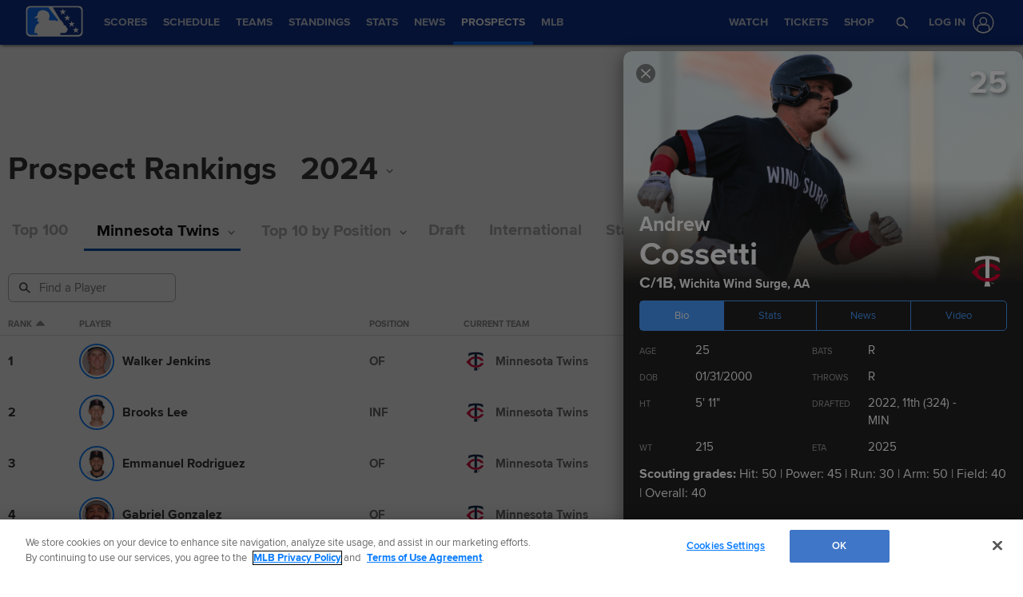

--- FILE ---
content_type: text/html; charset=utf-8
request_url: https://www.mlb.com/milb/prospects/2024/twins/andrew-cossetti-681355
body_size: 176950
content:
<!DOCTYPE html>
<html lang="en">
<head>
    <title>Twins Top Prospects | MiLB.com</title>
    <meta charset="utf-8">
    <meta name="viewport" content="width=device-width, initial-scale=1.0, maximum-scale=1.0, user-scalable=no">
    <meta http-equiv="X-UA-Compatible" content="IE=Edge">
    <meta name="description" content="The Official Site of Major League Baseball">
    <meta property="og:description" content="The Official Site of Major League Baseball">
    <meta property="og:title" content="Twins Top Prospects">
    <meta property="og:image" content="https://images.ctfassets.net/iiozhi00a8lc/6eVNaWkMqOisIOvq9HWPM5/2a85d46da715dd9b59a185a1972cc2f7/2568x1444_share_Pipeline.jpg">
    <meta property="og:site_name" content="MiLB.com">
    <meta property="og:type" content="website">
    <meta property="og:url" content="https://www.mlb.com/milb/prospects/2024/twins/andrew-cossetti-681355">
    <link rel="canonical" href="https://www.mlb.com/milb/prospects/2024/twins/andrew-cossetti-681355">
    <link rel="preconnect" href="https://www.mlbstatic.com/">
    <link rel="preconnect" href="https://builds.mlbstatic.com/">
    <link rel="preconnect" href="https://www.mlbstatic.com/" crossorigin>
    <link rel="preconnect" href="https://builds.mlbstatic.com/" crossorigin>
    <link rel="dns-prefetch" href="https://www.mlbstatic.com/">
    <link rel="dns-prefetch" href="https://builds.mlbstatic.com/">
    <link rel="preload" href="https://www.mlbstatic.com/mlb.com/fonts/proxima-nova-bold.woff2" as="font" type="font/woff2" crossorigin>
    <link rel="preload" href="https://www.mlbstatic.com/mlb.com/fonts/proxima-nova-regular.woff2" as="font" type="font/woff2" crossorigin><meta name="keywords" content="MLB, Baseball, Major League Baseball">
    <meta name="page_name" content="Minor League Baseball">
    <meta name="page_section" content="prospects">
    <meta name="twitter:card" content="summary_large_image">
    <meta name="twitter:site" content="@mlb">
    <meta property="fb:app_id" content="5768707450">
    <meta property="fb:pages" content="222050774479731">
    <meta name="env" content="production">
    <meta name="app_group" content="webeng-fede">
    <meta name="region" content="us-central1">
    <meta name="zone" content="us-central1-a">
    <meta name="build" content="true">
    <meta name="server_url" content="https://www.mlb.com">
    <meta name="secure_url" content="https://www.mlb.com">
    <meta name="uistatic_url" content="//builds.mlbstatic.com/mlb.com">
    <meta name="bamcontent_client_url" content="https://content.mlb.com">
    <meta name="game_data_url" content="https://statsapi.mlb.com">
    <meta name="doubleclick_adunit" content="MiLB.com">
    <meta name="context-url-prefix" content="/milb">
    <meta name="app-view" content="web">
    <meta name="locale" content="en">
    <meta name="lang" content="en">
    <meta name="club" content="milb">
    <meta name="timezone" content="America/New_York">
    <meta name="serverTime" content="2025-12-30T18:25:50-05:00">
    <meta name="flipTime" content="10:00">
    <meta name="flipTimeZoneOffset" content="-05:00">
    <meta name="siteCoreBuildPath" content="//builds.mlbstatic.com/mlb.com/builds">
    <meta name="siteCoreBuildVersionDirectory" content="1758062334267/dist/">
    <meta name="sectionBuildVersion" content="8bfceea0de6c26f668b25580e8418b0d8f1194c8_1763498825">
    <meta name="siteAssetsUri" content="//builds.mlbstatic.com/mlb.com/builds/site-core/1758062334267/dist">
    <meta name="sectionAssetsUri" content="//builds.mlbstatic.com/mlb.com/sections/prospects/builds/8bfceea0de6c26f668b25580e8418b0d8f1194c8_1763498825">
    <meta name="omniturePageName" content="prospect-rankings">
    <meta name="header" content="true">
    <meta name="apple-mobile-web-app-title" content="MLB.com">
    <link rel="apple-touch-icon" href="//www.mlbstatic.com/team-logos/apple-touch-icons-180x180/milb.png">
            <link rel="shortcut icon" href="https://images.ctfassets.net/iiozhi00a8lc/FQFMhkcaWMUaZuBbUjKk7/41b464e7f0302715f99258b73960a78f/milb.png">
    <meta name="page-tags" content="{}">


        <script>
        window.dataLayer = window.dataLayer || [];
        window.dataLayer.push({
            event: 'dataLayer-initialized',
            gtmZones: true,
            siteType: 'Teamsite',
            siteEnv: 'production',
            siteOrigin: 'webeng-fede',
            siteLang: 'en',
            pageSection: 'prospects',
            teamId: '',
            teamName: ''
        });
        </script>
        <!-- Google Tag Manager -->
        <script>
        (function(w,d,s,l,i){w[l]=w[l]||[];w[l].push({'gtm.start':
        new Date().getTime(),event:'gtm.js'});var f=d.getElementsByTagName(s)[0],
        j=d.createElement(s),dl=l!='dataLayer'?'&l='+l:'';j.async=true;j.src=
        'https://www.googletagmanager.com/gtm.js?id='+i+dl;f.parentNode.insertBefore(j,f);
        })(window,document,'script','dataLayer','GTM-T5RM6DXG');
        </script>
        <!-- End Google Tag Manager -->

    <script>
      (function() {
        // Scan dom and find data-popouts
        function findAndAttachDataPopout() {
          Array
            .from(document.querySelectorAll('[data-popout="true"]'))
            .forEach(function (node) {
              if (
                // Only set if mlbNative lib is found
                window.mlbNative &&
                window.mlbNative.launchExternal &&
                node.hasAttribute('href') &&
                // So we don't duplicate click handlers
                !node.hasAttribute('data-popout-enabled')
              ) {
                node.addEventListener('click', function (event) {
                  event.preventDefault();
                  const url = node.getAttribute('href');
                  window.mlbNative.launchExternal(url);
                });
                node.setAttribute('data-popout-enabled', true);
              }
            });
        }
        // Setup mutation observer
        const mutationObserver = new MutationObserver(findAndAttachDataPopout);
        mutationObserver.observe(document, { subtree: true, childList: true });
        // Detach on unload
        window.addEventListener('unload', function () {
          mutationObserver.disconnect();
        });
        // Run when dom loads
        document.addEventListener('DOMContentLoaded', findAndAttachDataPopout);
      })()
    </script>

    <!-- device detection -->
    <script>
    !function(a,b){"function"!=typeof define||!define.amd||"undefined"!=typeof bam&&"function"==typeof bam.define?a.deviceBootstrap=b():define("../device",[],b)}(this,function(){function a(a,b){return a&&b?a[b]:a}function b(a){var b=a.split(w).slice(0,3);return a&&b.length<2&&b.push(0),b.join(".")}function c(a){return a=a||navigator.userAgent,D[a]?D[a]:this instanceof c?(D[a]=this,this.userAgent=a,this.is={},this.platform=this.getPlatform(),this.platformVersion=this.getPlatformVersion(),this.browser=this.getBrowser(),this.browserVersion=this.getBrowserVersion(),void(this.formFactor=this.getFormFactor())):new c(a)}var d="(",e=")",f="i",g="|",h="desktop",i="version",j="",k=function(a,b){return new RegExp(a,b||f)},l="iP(?:hone|ad|od)",m="(?:BlackBerry|BB10| RIM )",n="Android",o="Windows",p="WPDesktop",q=o+" Phone",r="Trident(?:.*?Touch(?:.*?Mobile))",s="Linux(?!.*Android)",t="Macintosh",u="CrOS",v=d+"?:"+[t,o,s,u].join(g)+e,w=/[\._]/,x={windowsphone:k(r+g+q+g+p),windows:k(o),ios:k(l),blackberry:k(m),android:k(n),linux:k(s),macintosh:k(t),chromebook:k(u)},y={desktop:/(?:Windows NT(?!.*WPDesktop)(?!.*Xbox))/i,tablet:k(d+["Tablet|iPad","\\sNT.*?"+r,n+"(?!.*Mobi)","silk",m+".*?Tablet","xbox"].join(g)+e),phone:k(d+["Mobi|Mobile","WPDesktop",l,r,m].join(g)+e)},z={tablet:k(d+["Tablet|iPad","\\sNT.*?"+r,n+"(?!.*Mobi)","silk",m+".*?Tablet"].join(g)+e),phone:k(d+["Mobi|Mobile",l,r,m].join(g)+e),desktop:k(v)},A={msie:/msie|iemobile|trident/i,edge:/edge/i,android:/android(?!.+(?:chrome|silk))/i,chrome:/chrome|crios/i,firefox:/firefox/i,opera:/opera(?!.*?mini)\//i,operamini:/opera mini/i,silk:/silk/i,safari:/safari/i},B={webkit:/AppleWebKit/i,gecko:/gecko\//i,trident:/trident/i,edge:/Edge/i},C={desktop:"desktop",other:h,phone:"phone",tablet:"tablet"},D={};return c.prototype={getPlatform:function(){return this.test(x)||h},getPlatformVersion:function(){return b(this.match(k("(?:"+(this.is.blackberry?i:this.platform)+"|"+q+"|OS)[^\\d]+([\\d\\.\\_]+)","ig"),1))},getBrowser:function(){return this.test(B),this.test(A)||h},getFormFactor:function(){var a="";return a=this.is.msie?y:z,C[this.test(a)]||C.other},getBrowserVersion:function(){var a=this.browser,c="[\\/\\s]";return this.is.chrome&&this.is.ios?a="crios":this.is.opera?a=i:this.is.msie&&(a=a+g+"IEMobile"+g+"rv",c="[\\/\\:\\s]"),b(this.match(k("(?:"+a+g+i+")"+c+"([\\d\\.]+)","i"),1))},match:function(b,c){return a(b.exec(this.userAgent),c)||j},test:function(a){var b,c,d,e=this.userAgent;for(b in a)c=a[b].test(e),this.is[b]=this.is[b]||c&&!d,c&&!d&&(d=b);return d}},c});
    
    window.getStartupDeviceTypeString = function() {
        return window.deviceBootstrap().formFactor;
    }
    
    document.querySelector('html').classList.add('device-' + getStartupDeviceTypeString());
    </script>

    <!-- auth and entitlements -->
    <script src="https://www.mlbstatic.com/mlb.com/vendor/mlb-okta/mlb-okta.js"></script>


        <script>
        (function(window, document) {
            var adobePageParams = {};
            var oktaCookie = document.cookie.match(/oktaid=([^;]+)/);
        
            if (oktaCookie) {
                adobePageParams['id.okta'] = oktaCookie[1];
            }
            adobePageParams['at_property'] = "64bd9a62-f522-8775-9b0d-4984abae73c4";
            window.targetPageParams = function() {
                return adobePageParams;
            };
        })(window, document);
        </script>
        <script src="//www.mlbstatic.com/mlb.com/adobe-analytics/VisitorAPI.js"></script>
        <script>
        (function(window, document) {
            var oktaCookie = document.cookie.match(/oktaid=([^;]+)/);
            var AuthState = (window.Visitor && window.Visitor.AuthState) ? window.Visitor.AuthState.AUTHENTICATED : 0;
        
            if (oktaCookie && window.visitor) {
                window.visitor.setCustomerIDs({
                    okta: {
                        id: oktaCookie[1],
                        authState: AuthState
                    },
                    oktaDuplicate: {
                        id: oktaCookie[1],
                        authState: AuthState
                    }
                });
            }
        })(window, document);
        </script>
        <script src="//www.mlbstatic.com/mlb.com/adobe-analytics/target/2.3.0/at.js"></script>

    <!-- CSS -->
                     <link rel="stylesheet" href="//prod-aws.milbstatic.com/style/en/milb-global-properties-milb-background-skins-milb-base-palette.css">
    
        <link rel="stylesheet" href="//builds.mlbstatic.com/mlb.com/builds/site-core/1758062334267/dist/styles/site.css">
    
            <link rel="stylesheet" href="//builds.mlbstatic.com/mlb.com/sections/prospects/builds/8bfceea0de6c26f668b25580e8418b0d8f1194c8_1763498825/styles/index.css">
    
    

    <script>
    'use strict';
    
    var pageTags = JSON.parse(document.querySelector('meta[name="page-tags"]').getAttribute('content')) || '';
    var contentIdSKUMap = Object.keys(pageTags).reduce(function (obj, tag) {
        if (tag.indexOf('gate_sku_') === 0) {
            var sku = pageTags[tag];
            var contentId = tag.replace('gate_sku_', '');
    
            obj[contentId] = sku;
        }
    
        return obj;
    }, {});
    
    if (Object.keys(contentIdSKUMap).length) {
        var gatedContentStyles = document.createElement('style');
        gatedContentStyles.setAttribute('id', 'gated-content-styles');
        document.head.appendChild(gatedContentStyles);
        var styleSheet = gatedContentStyles.sheet;
        Object.keys(contentIdSKUMap).forEach(function (item) {
            styleSheet.insertRule('[data-content-id=\'' + item + '\'] { display: none }', 0);
        });
    
        var accessToken = window.mlbOkta.getToken('access_token').accessToken;
        var idToken = window.mlbOkta.getToken('id_token');
        var oktaID = idToken.claims && idToken.claims.sub;
        if (!accessToken || !oktaID) {
            window.mlbOkta.redirectToLogin();
        }
    
        var subsUrls = 'https://mlbbillingservices.mlb.com/customers/' + oktaID + '/subscriptions';
        fetch(subsUrls, {
            headers: {
                Authorization: 'Bearer ' + accessToken,
                'Content-Type': 'application/json'
            }
        }).then(function (res) {
            return res.text();
        }).then(function (text) {
            return text.length ? JSON.parse(text) : [];
        }).then(function (subData) {
            var userSKUs = subData.map(function (sub) {
                var sku = sub.subscriptionItems && sub.subscriptionItems[0] ? sub.subscriptionItems[0].itemRef : null;
                return sku;
            });
    
            var gatedItems = Object.keys(contentIdSKUMap).filter(function (item) {
                return userSKUs.indexOf(contentIdSKUMap[item]) > -1;
            });
    
            gatedItems.forEach(function (item) {
                if (styleSheet.cssRules) {
                    for (var i = 0; i < styleSheet.cssRules.length; i++) {
                        if (styleSheet.cssRules[i].selectorText.indexOf(item) > -1) {
                            styleSheet.deleteRule(i);
                        }
                    }
                }
            });
        }).catch(function (err) {
            console.error(err);
        });
    }
    </script>

    <script>
      'use strict';
    
        var pageTags = JSON.parse(document.querySelector('meta[name="page-tags"]').getAttribute('content')) || '';
        var contentIdGeoMap = Object.keys(pageTags).reduce(function (obj, tag) {
            if (tag.indexOf('gate_geo_') === 0) {
                var geo = pageTags[tag];
                var contentId = tag.replace('gate_geo_', '');
    
                obj[contentId] = geo;
            }
    
            return obj;
        }, {});
    
        function checkForLocaleMatches(locales, userCountry, userRegion) {
            return locales.some(function (locale) {
                var localeCountry = locale.substring(0, 2).toLowerCase();
                var localeRegion = locale.substring(2).toLowerCase();
                if (localeRegion) {
                    if (userRegion === localeRegion && userCountry === localeCountry) {
                        return true;
                    } else {
                        return false;
                    }
                }
                if (localeCountry && userCountry === localeCountry) {
                    return true;
                }
                return false;
            });
        }
    
        if (Object.keys(contentIdGeoMap).length) {
            var gatedContentGeoStyles = document.createElement('style');
            gatedContentGeoStyles.setAttribute('id', 'gated-content-geo-styles');
            document.head.appendChild(gatedContentGeoStyles);
            var geoStyleSheet = gatedContentGeoStyles.sheet;
            Object.keys(contentIdGeoMap).forEach(function (item) {
                var instanceIds = item.split(',');
                instanceIds.forEach(function (id) {
                    geoStyleSheet.insertRule('[data-content-id=\'' + id + '\'] { display: none }', 0);
                });
            });
    
            fetch('https://terra.mlb.com/', {}).then(function (res) {
                return res.text();
            }).then(function (text) {
                return text.length ? JSON.parse(text) : {};
            }).then(function (geoData) {
                var userCountry = geoData.countryCode && geoData.countryCode.toLowerCase();
                var userRegion = geoData.geo && geoData.geo.regionCode && geoData.geo.regionCode.toLowerCase();
    
                var showIds = [];
                var hideIds = [];
                Object.keys(contentIdGeoMap).forEach(function (item) {
                    var geoTargets = contentIdGeoMap[item].split('_');
                    var instanceIds = item.split(',');
                    if (geoTargets.indexOf('show') > -1) {
                        var hideIndex = geoTargets.indexOf('hide');
                        var showIndex = geoTargets.indexOf('show');
                        var showLocales = geoTargets.slice(showIndex + 1, hideIndex > showIndex ? hideIndex : geoTargets.length);
                        var hideLocales = hideIndex > -1 ? geoTargets.slice(hideIndex + 1, showIndex > hideIndex ? showIndex : geoTargets.length) : [];
                        if (checkForLocaleMatches(hideLocales, userCountry, userRegion)) {
                            hideIds = hideIds.concat(instanceIds);
                        } else if (checkForLocaleMatches(showLocales, userCountry, userRegion)) {
                            showIds = showIds.concat(instanceIds);
                        } else {
                            hideIds = hideIds.concat(instanceIds);
                        }
                    } else if (geoTargets.indexOf('hide') > -1) {
                        var _hideLocales = geoTargets.slice(geoTargets.indexOf('hide') + 1, geoTargets.length);
                        if (checkForLocaleMatches(_hideLocales, userCountry, userRegion)) {
                            hideIds = hideIds.concat(instanceIds);
                        } else {
                            showIds = showIds.concat(instanceIds);
                        }
                    }
                });
    
                showIds.forEach(function (item) {
                    if (!(hideIds.indexOf(item) > -1)) {
                        if (geoStyleSheet.cssRules) {
                            for (var i = 0; i < geoStyleSheet.cssRules.length; i++) {
                                if (geoStyleSheet.cssRules[i].selectorText.indexOf(item) > -1) {
                                    geoStyleSheet.deleteRule(i);
                                }
                            }
                        }
                    }
                });
            }).catch(function (err) {
                console.error(err);
            });
        }
    </script>

    <!-- paths to servers-->
    <script type="text/javascript">
     (function(){
        window.server_path = {"game_data":{"server":"http://statsapi.mlb.com","client":"https://statsapi.mlb.com","siteCode":"mlb"},"cms_data":{"server":"http://content.mlb.com","client":"https://content.mlb.com","app_geo_directory":"/mlb"},"cms_page_building_data":{"lambda":"http://pagebuilder.mlb.com/prod/v2/","server":"http://content.mlb.com","client":"https://content.mlb.com","app_geo_directory":"/mlb"},"cms_dapi":{"server":"https://dapi.cms.mlbinfra.com/v2/content","client":"https://dapi.cms.mlbinfra.com/v2/content"},"cms_vsm":{"server":"https://feen.cms.mlbinfra.com/cms/api/public","client":"https://feen.cms.mlbinfra.com/cms/api/public"},"cms_graphql":"https://graphql.cms.mlbinfra.com/graphql","data_graph":"https://data-graph.mlb.com/graphql","graphql_service":"https://content-service.mlb.com","form_service":"https://forms.mlbam.net/form-service","uistatic":"//builds.mlbstatic.com/mlb.com","mlbstatic":"//www.mlbstatic.com/mlb.com","milbstatic":"//prod-aws.milbstatic.com","uistatic_clubcss":"//css.mlbstatic.com/mlb.com","uistatic_video":"//www.mlbstatic.com/mlb.com","secure":"https://www.mlb.com","server":"https://www.mlb.com","search":{"server":"http://search-api.mlb.com","client":"https://search-api.mlb.com","app_geo_directory":"mlb_global"},"appnexus":"https://acdn.adnxs.com/prebid/c/mlb_prebidv1/pb.js","ticketing_client":{"server":"http://www.ticketing-client.com","client":"https://www.ticketing-client.com"},"box_office":{"client":"https://prod.boxoffice.mlb.com","id":"90RCFSl9MnvDFxJcwep+qQLNYIbUseoJxS39U_+b"},"authentication":{"okta_css":"https://www.mlbstatic.com/mlb.com/vendor/mlb-okta/css/okta-sign-in.min.css","okta_theme_css":"https://www.mlbstatic.com/mlb.com/vendor/mlb-okta/css/okta-widget.css","okta_script":"https://www.mlbstatic.com/mlb.com/vendor/mlb-okta/mlb-okta.js"},"mlbv1":{"https":"https://securea.mlb.com","http":"http://mlb.mlb.com"},"mlbv2":{"https":"https://msecurea.mlb.com","http":"http://m.mlb.com"},"lookup":{"server":"http://lookup-service-prod.mlb.com/json","client":"https://lookup-service-prod.mlb.com/json"},"stitch":"https://bdfed.stitch.mlbinfra.com"};
     }()); 
    </script>
    <!-- i18n dictionary-->
        <script type="text/javascript">
         (function(){
            window.i18n_dictionary = {"label_now_playing":"Now Playing","stove_stats":"2025 Stats","description_po":" ","label_po":"Putouts","description_e":" ","label_e":"Errors","labelBrief_e":"E","player_arizona-fall-league_P":"Arizona Fall League Postseason","player_winter_P":"Winter Leagues Postseason","player_winter_R":"Winter Leagues","label_fpct":"Fielding Percentage","date_format_month_day_year":"M/d/yyyy","player_seo_description_default":"{{playerName}} Stats; Age, Position, Height, Weight, Fantasy &amp; News","player_standard_fielding":"Standard Fielding","player_milb_P":"Minor League Postseason","player_vs_team":"vs. {{teamName}}","player_vs_player":"vs. {{playerName}}","mlb_scores_seo_description":"Get up-to-date MLB scores from today’s games, as well as scores from all the {{season}} MLB season games.","roster_label_latesttransactions":"Latest Transactions","player_title_overview":"Overview","player_snapshot":"Player Snapshot","player_splits_score":"Score","player_splits_baserunners":"Baserunners","player_splits_recent_performance":"Recent Performance","player_splits_gameConditions":"Game Conditions","player_splits_byHalf":"By Half","player_splits_byMonth":"By Month","player_splits_byDay":"By Day","player_splits_role":"Role","player_splits_battingOrder":"Batting Order","player_splits_outs":"Number of Outs","player_splits_byInning":"By Inning","player_splits_position":"Position","player_splits_count":"Count","player_splits_platoon":"Platoon","player_splits_opponent":"Opponent","player_splits_clutch":"Clutch","player_splits_stadium":"Stadium","player_splits_pitchCount":"Pitch Count","player_splits_rest":"Rest Days","player_splits_pitcher":"Pitcher Type","description_p_p":"Number of Pitches Thrown","label_p_p":"Pitches Thrown","label_glossary":"Glossary","label_lob":"Left on Base","label_roe":"Reached on Error","label_h_gidpo":"Grounded into Double Play Opportunties","label_pa":"Plate Appearances","label_season":"Season ","label_awards":"Awards","player_hitting_R":"Regular Season Batting","player_hitting_S":"Spring Training Batting","player_hitting_P":"Postseason Batting","player_hitting":"Batting","cousin_of ":"cousin of","player_pitching":"Pitching","player_batting":"Batting","label_date":"Date","player_advanced_pitching":"Advanced Pitching","player_advanced_fielding":"Advanced Fielding","player_advanced_batting":"Advanced Batting","label_age":"Age","status_40m":"40-MAN","player_pitching_S":"Spring Training Pitching","player_pitching_R":"Regular Season Pitching","player_pitching_P":"Postseason Pitching","player_matchups":"Matchups","player_splits":"Splits","player_opt_out_primaryButton":"Exit the Player Page Beta","player_opt_in_primaryButton":"Try the New Design","player_opt_in_secondaryButton":"No Thanks","player_opt_in_title":"Try the New Player Page!","player_opt_in_message":"We redesigned the Player Page with new stats and a cleaner layout. You can switch back to the existing design at any time during the beta period.","player_opt_out_message":"You are previewing the New Player Page!","player_opt_out_secondaryButton":"Let us know your feedback.","player_seo_description_history":"{{playerName}}: Transactions and Awards","player_seo_title":"{{playerName}}: Stats, Age, Position, Height, Weight, Fantasy & News: {{view}}","player_seo_description":"{{playerName}} Stats; Position: {{position}}; Height: {{height}}; Age: {{age}}; Born: {{birthDate}}","date_format_month_day":"M/d","player_highlights_view_story":"View Highlights","followed_player":"Followed Player","favorite_team":"Favorite Team","player_ranking_league":"{{ranking}} in {{league}} ","player_ranking_4_104":"4th in NL","player_ranking_4_103":"4th in AL","player_ranking_18_104":"18th in NL","player_ranking_18_103":"18th in AL","player_ranking_22_104":"22nd in NL","player_ranking_22_103":"22nd in AL","player_ranking_1_104":"1st in NL","player_ranking_1_103":"1st in AL","player_ranking_6_104":"6th in NL","player_ranking_6_103":"6th in AL","player_ranking_27_104":"27th in NL","player_ranking_27_103":"27th in AL","player_ranking_14_104":"14th in NL","player_ranking_14_103":"14th in AL","player_ranking_21_104":"21st in NL","player_ranking_21_103":"21st in AL","player_ranking_11_104":"11th in NL","player_ranking_11_103":"11th in AL","player_ranking_16_104":"16th in NL","player_ranking_16_103":"16th in AL","player_ranking_15_104":"15th in NL","player_ranking_15_103":"15th in AL","player_ranking_8_104":"8th in NL","player_ranking_8_103":"8th in AL","player_ranking_23_104":"23rd in NL","player_ranking_23_103":"23rd in AL","player_ranking_2_104":"2nd in NL","player_ranking_2_103":"2nd in AL","player_ranking_3_104":"3rd in NL","player_ranking_3_103":"3rd in AL","player_ranking_24_104":"24th in NL","player_ranking_24_103":"24th in AL","player_ranking_19_104":"19th in NL","player_ranking_19_103":"19th in AL","player_ranking_20_103":"20th in AL","player_ranking_20_104":"20th in NL","player_ranking_10_104":"10th in NL","player_ranking_10_103":"10th in AL","player_ranking_26_104":"26th in NL","player_ranking_26_103":"26th in AL","player_ranking_17_104":"17th in NL","player_ranking_7_104":"7th in NL","player_ranking_7_103":"7th in AL","player_ranking_9_104":"9th in NL","player_ranking_9_103":"9th in AL","player_ranking_12_104":"12th in NL","player_ranking_12_103":"12th in AL","player_ranking_25_104":"25th in NL","player_ranking_25_103":"25th in AL","player_ranking_5_104":"5th in NL","player_ranking_5_103":"5th in AL","player_ranking_13_103":"13th in AL","player_ranking_13_104":"13th in NL","player_ranking_17_103":"17th in AL","draft_drafted":"Drafted","ballot_date_of_birth":"Date of Birth","draft_pick":"Pick","draft_round":"Round","league_103_abbrev":"AL","league_160_abbrev":"WBC","league_104_abbrev":"NL","ranking_4":"4th","ranking_13":"13th","ranking_25":"25th","ranking_5":"5th","ranking_17":"17th","ranking_12":"12th","ranking_9":"9th","ranking_20":"20th","ranking_7":"7th","ranking_26":"26th","ranking_10":"10th","ranking_23":"23rd","ranking_19":"19th","ranking_3":"3rd","ranking_24":"24th","ranking_8":"8th","ranking_2":"2nd","ranking_21":"21st","ranking_11":"11th","ranking_27":"27th","ranking_14":"14th","ranking_15":"15th","ranking_16":"16th","ranking_18":"18th","ranking_6":"6th","ranking_1":"1st","ranking_22":"22nd","bio_label_in":"in","status_ret":"Voluntarily Retired List ","status_wa":"Waived ","status_claimed":"Claimed","status_nri":"Non-Roster Invitee ","status_fme":"Family Medical Emergency ","status_d7":"Injured 7-Day ","status_des":"Designated for Assignment ","status_ra":"Rehab Assignment","status_a":"Active","status_dec":"Deceased","status_brv":"Bereavement List ","status_fa":"Free Agent","status_tr":"Traded","status_rst":"Restricted List ","status_su":"Suspended # days ","status_rm":"Reassigned to Minors ","status_asg":"Assigned to New Team/Level ","status_min":"Minor League Contract ","status_pl":"Paternity List ","status_bn":"Banned","status_d10":"Injured 10-Day ","status_ti":"Temporary Inactive List ","status_mil":"Military Leave ","status_d15":"Injured 15-Day ","status_d60":"Injured 60-Day ","status_res":"Reserve List (Minors) ","status_in":"Ineligible List ","status_rl":"Released","player_bio_label_full_name_ariaLabel":"Full name is {{name}}","player_bio_label_nickname_arialLabel":"Nickname is {{nickname}}","player_bio_label_nickname":"Nickname","draft_weight":"Weight","draft_height":"Height","player_bio_country_843":"Japan","player_mlb_L":"MLB League Championship Series","player_feet":"feet","player_bio_country_798":"Cuba","player_title_stats-old":"Stats","player_bio_country_776":"Brazil","player_bio_country_881":"Nicaragua","player_bio_country_890":"Panama","player_bio_country_792":"Colombia","player_bio_country_760":"Australia","player_bio_country_784":"Canada","player_bio_country_1171":"Republic of Korea","player_bio_country_867":"Mexico","player_bio_country_944":"Venezuela","player_bio_country_897":"Puerto Rico","player_bio_country_805":"Dominican Republic","player_bio_country_940":"USA","player_pounds":"pounds","player_pound":"pound","player_inches":"inches","player_inch":"inch","player_foot":"foot","player_bio_height_weight_ariaLabel":"Height is {{heightLabel}}, Weight is {{weightLabel}}","player_recent_games":"Recent Games","player_arizona-fall-league_R":"Arizona Fall League","player_milb_R":"Minor League Regular Season","player_world-baseball-classic_R":"World Baseball Classic Qualifiers","player_world-baseball-classic_P":"World Baseball Classic","player_mlb_P":"MLB Postseason Cumulative","player_mlb_W":"MLB World Series","player_mlb_D":"MLB Division Series","player_mlb_F":"MLB Wild Card","player_mlb_S":"MLB Spring Training","player_mlb_R":"MLB Regular Season","player_follow_button_label_following":"Following","player_follow_button_label":"Follow","player_team_history":"Team History","player_awards_honors":"Awards & Honors","player_bio_days_label":"d","player_bio_years_label":"y","date_format_slash":"MM/dd/yyyy","player_overview":"Player Overview","player_title_stats":"Stats","player_full_roster":"Full Roster","player_side_bats_l_ariaLabel":"Left","player_side_throws_l_ariaLabel":"Left","player_side_throws_r_ariaLabel":"Right","player_side_bats_r_ariaLabel":"Right","player_side_bats_s_ariaLabel":"Switch","player_side_throws_s_ariaLabel":"Switch","player_side_throws_s":"S","player_side_bats_s":"S","player_side_bats_l":"L","player_side_throws_l":"L","inning_state_bottom_abbrev":"Bot {{inning}}","inning_state_top_abbrev":"Top {{inning}}","inning_state_end_abbrev":"End {{inning}}","inning_state_mid_abbrev":"Mid {{inning}}","search_no_results":"We’re sorry, we couldn’t find any results for","select_favorite_team":"Select Favorite Team","follow_more_players_and_teams":"Follow More Players & Teams","select_followed_players":"Select Followed Players","select_followed_teams":"Select Followed Teams","manage_your_players_and_teams":"Manage Your Players & Teams","search_card_next_game":"Next Game","player_searchplayersandteams":"Search Players and Teams","done":"done","search_header_players":"Players","search_header_teams":"Teams","skip":"Skip","search_next":"Next","inning_state_bottom":"Bottom {{inningOrdinal}}","inning_state_top":"Top {{inningOrdinal}}","player_coming_soon":"Coming Soon","inning_half_bottom":"Bottom {{inningOrdinal}}","inning_half_top":"Top {{inningOrdinal}}","player_side_throws_r":"R","player_side_bats_r":"R","player_bio_label_full_name":"Full Name","player_see_fewer":"See Fewer","player_see_more":"See More","player_story":"Player Story","player_player_info":"Player Info","player_standard_pitching":"Standard Pitching","player_standard_batting":"Standard Batting","player_status":"Status","player_statcast_pitching":"Statcast Pitching","player_statcast_batting":"Statcast Batting","player_bio_label_relatives":"Relatives","player_bio_label_mlb_debut":"MLB Debut","player_bio_label_birthplace":"Birthplace","player_hall_of_fame_ariaLabel":"Hall of Fame year is {{year}}","player_hall_of_fame":"Hall of Fame","player_key_stats":"Key Stats","player_title_history":"History","player_highlights":"Player Highlights","player_more_team":"More {{teamName}}","player_story_description":"Looking back at {{playerName}}'s recent performances","roster_position_players":"Position Players","roster_starting_rotation":"Starting Rotation","roster_closers":"Closer(s)","button_following":"Following","button_follow":"Follow","player_awards":"Awards","player_battervspitcher":"Batter vs. Pitcher","player_career":"Career","player_dob":"DOB","player_league_rankings":"League Rankings","player_height":"Ht","player_gamelogs":"Game Logs","player_level":"Level","player_last":"Last","player_page_avg_exit_velocity":"Avg Exit Velocity (mph)","player_lastmonth":"Last Month","player_minors":"Minors","player_mlb":"MLB","player_news":"Player News","player_page_avg_extension":"Avg Extension (feet)","player_page_avg_gen_velocity":"Avg Gen Velocity (mph)","player_page_avg_height":"Avg Height (feet)","player_page_avg_hr_distance":"Avg HR Distance (feet)","player_page_pitch_type":"Pitch Type","player_page_nostats":"No stats available","player_page_avg_launch_angle":"Avg Launch Angle (deg)","player_page_avg_perceived_speed":"Avg Perceived Speed (mph)","player_page_avg_pitch_speed":"Avg Pitch Speed (mph)","player_page_career_advanced_stats":"Advanced Career Stats","player_page_avg_spin_rate":"Avg Spin Rate (rpm)","player_page_statcast_avg":"Statcast Averages","player_page_PA":"PA","player_view_less_rankings":"View Less Rankings","player_view_more_rankings":"View More Rankings","player_rank":"Rank","player_page_career_statcast":"Statcast","player_page_career_stats":"Career Stats","player_side_bats":"Bats","player_season_summary":"Season Summary","player_shop":"Shop","player_side_throws":"Throws","player_split":"Split","player_stats":"Stats","player_weight":"Wt","player_summary":"Summary","player_gamesbyposition":"Games by Position","versus_abbrev":"vs","year_stats":"{{year}} Stats","year_stats_D":"${year} Division Series","year_stats_F":"${year} Wild Card","year_stats_L":"${year} LCS","year_stats_P":"${year} Postseason","year_stats_R":"${year} Stats","year_stats_S":"${year} Spring Training","year_stats_W":"${year} World Series","bio_label_died":"Died","player_died":"Died","bio_label_born":"Born","player_born":"Born","bio_label_college":"College","player_college":"College","bio_label_highschool":"High School","player_highschool":"High School","grand_nephew":"grand nephew","nephew":"nephew","son":"son","son-in-law ":"son-in-law ","cousin":"cousin","grand_uncle":"grand uncle","uncle":"uncle","father":"father","father-in-law ":"father-in-law ","sister":"sister","brother":"brother","brother_-_twin":"brother-twin","brother-in-law ":"brother-in-law ","half-brother ":"half-brother ","brother_-_twin_of ":"brother-twin of ","brother-in-law_of ":"brother-in-law of ","brother_of ":"brother of ","father-in-law_of ":"father-in-law of ","draft_of":"of","daughter_of ":"daughter of ","grand_nephew_of":"grand nephew of","grand_uncle_of":"grand uncle of","grandfather_of":"grandfather of ","grandson_of":"grandson of","father_of":"father of","distant_relative_of ":"distant relative of ","great_grandfather_of":"great grandfather of ","great_grandson_of":"great grandson of","half-brother_of ":"half-brother of ","nephew_of":"nephew of ","sister_of ":"sister of ","uncle_of":"uncle of","son_of":"son of","son-in-law_of ":"son-in-law of ","labelBrief_split":"Split","labelBrief_f_csp":"CS%","labelBrief_pb":"PB","labelBrief_f_cs":"CS","labelBrief_f_sb":"SB","labelBrief_fpct":"FPCT%","labelBrief_a":"A","labelBrief_po":"PO","labelBrief_age":"Age","labelBrief_season":"Season","labelBrief_date":"Date","labelBrief_opponent":"Opp","follow":"Follow","labelBrief_lob":"LOB","labelBrief_awards":"Awards","labelBrief_p_cs":"CS","labelBrief_p_sb":"SB","labelBrief_whip":"WHIP","labelBrief_pa":"PA","player_age":"Age","player_total":"Total","player_season":"Season","my_follows_edit":"Edit","link_view_more":"Continue Reading","news":"news","label_gameType_L_130":"Semifinals","label_gameType_W_130":"Finals","label_gameType_D_130":"Pool Play","date_format_long":"MMMM d, yyyy","date_format_medium":"MMM d, yyyy","date_format_cell":"MMM dd","date_format_day":"EEEE, MMMM do","date_format_short":"E M/d","date_today":"Today","stats_battingaverage_abbrev":"AVG","stats_battingaverage":"Batting Average","stats_runsbattedin_abbrev":"RBI","stats_runsbattedin":"Runs Batted In","stats_homerun_abbrev":"HR","stats_homerun":"Home Runs","stats_strikeouts_abbrev":"SO","stats_inningspitched_abbrev":"IP","stats_earnedrunaverage_abbrev":"ERA","stats_label_wins_losses":"W-L","stats_strikeouts":"Strikeouts","stats_inningspitched":"Innings Pitched","stats_earnedrunaverage":"Earned Run Average","stats_losses":"Losses","stats_wins":"Wins","button_story_mf":"Story","standings_runsallowed":"RA","following":"Following","add_more_players_teams":"Add More Players & Teams ","standings_al_east":"AL East","standings_al_central":"AL Central","standings_al_west":"AL West","standings_nl_west":"NL West","standings_nl_east":"NL East","standings_nl_central":"NL Central","standings_team":"Team","standings_division_title":"{{divisionName}} Standings","stats_totalchances":"Total Chances","label_gameType_C_112":"Triple-A Championship","label_gameType_C_117":"Triple-A Championship","label_gameType_W_110":"Championship","label_gameType_W_123":"Championship","label_gameType_W_122":"Championship","label_gameType_L_110":"Division Series","label_gameType_L_123":"Division Series","label_gameType_L_122":"Division Series","label_gameType_W_118":"Championship","label_gameType_W_116":"Championship","label_gameType_L_116":"Division Series","label_gameType_L_118":"Division Series","label_gameType_W_126":"Championship","label_gameType_W_112":"Championship","label_gameType_W_117":"Championship","stats_inningspitched_short":"Inn. Pitched","label_gameType_L_113":"Division Series","label_gameType_L_109":"Division Series","label_gameType_L_111":"Division Series","label_gameType_W_109":"Championship","label_gameType_W_111":"Championship","label_gameType_W_113":"Championship","stats_stolenbases":"Stolen Bases","stats_runsbattedin_short":"Runs Batted In","stats_totalchances_abbrev":"TC","stats_sortable":"Sortable Stats","milb_where_to_watch_title":"Watch on MiLB.TV or Bally Sports Live","label_ballysports":"Watch Free on Bally Sports Live","ticketing_buyticketsoffers":"Buy Tickets + Offers","tickets_buy":"Buy Tickets","video_seo_team_description":"The official video page of the {{fullClubName}} with the latest highlights, recaps, Statcast and interviews.","latest_videos":"Latest Videos","label_milbtv":"MiLB.TV","team_leaders_title":"Team Leaders","mlb_schedule_seo_title":"MLB Schedule {{season}}{{gamesToday}} | MLB Schedule","baseball_games_today":"Baseball Games Today","label_appletv":"Apple TV+","vs_abbrev":"vs.","follow_on":"Follow on","button_appletv":"Watch","button_milbtv":"Watch","message_dfv_feature_disabled":"Feature Disabled","attempting_to_reconnect":"Attempting to reconnect","game_firstpitch":"First Pitch","freegameoftheday_short":"Watch Free","button_live_box":"Gameday","game_status_middle":"Middle","unit_time_just_now":"Just now","summary_keyMoments":"Key Moments","standings_ranking_5":"5th","standings_ranking_4":"4th","standings_ranking_3":"3rd","standings_ranking_2":"2nd","standings_ranking_1":"1st","scores_probable_pitchers":"Probable Pitchers","scores_message_nogames":"There are no games scheduled for the date selected.","ps_schedule_game_abbreviated":"Gm","probables_rhp":"RHP","probables_lhp":"LHP","link_read_more":"Read more","label_watch_on_peacock":"Watch on Peacock","label_watch_on_appletv":"Watch on Apple TV+","label_watch_on":"Watch on:","label_watch_free":"Watch Free","label_top_performers":"Top Performers","label_team_comparison":"Team Comparison","label_tbd":"TBD","label_series":"Series","label_postseason_team_comparison":"Postseason Team Comparison","label_peacock":"Peacock","label_news":"News","label_key_moments":"Key Moments","label_gameday3d":"Gameday 3D","label_game_coverage":"News","label_game_abbrev":"G","label_game":"Game","label_alltime":"All-Time","gameTypes_N":"Nineteenth Century Series","gameTypes_I":"Intrasquad","gameTypes_C":"Championship","game_twoouts":"2 Outs","game_threeouts":"3 Outs","game_susp_short":"SUSP","game_status_warmup_short":"Warmup","game_status_warmup":"Warmup","game_status_top":"Top","game_status_suspended":"Suspended","game_status_replay":"Replay","game_status_postponed":"Postponed","game_status_final":"Final","game_status_end":"End","game_status_delayed":"Delay","game_status_cancelled":"Canceled","game_status_bottom_abbrev":"Bot","game_status_bottom":"Bottom","game_ppd_short":"PPD","game_outs":"Outs","game_out":"Out","game_oneout":"1 Out","game_noouts":"0 Outs","game_firstpitch_scheduled":"First Pitch Scheduled","division_nl_west":"NL West","division_nl_east":"NL East","division_nl_central":"NL Central","division_al_west":"AL West","division_al_east":"AL East","division_al_central":"AL Central","button_wrap":"Wrap","button_video":"Video","button_story":"Story","button_preview":"Preview","button_plays":"Plays","button_play":"Play","button_peacock":"Peacock","button_more_highlights":"More highlights from this game","button_mlbtv":"MLB.TV","button_gameday":"Gameday","button_boxscore":"Box Score","button_box":"Box","button_audio":"Audio","date_sunday":"Sunday","date_thursday":"Thursday","date_wednesday":"Wednesday","date_friday":"Friday","date_monday":"Monday","date_tuesday":"Tuesday","date_saturday":"Saturday","date_thursday_calendar":"t","date_wednesday_calendar":"w","date_friday_calendar":"f","date_tuesday_calendar":"t","date_saturday_calendar":"s","date_sunday_calendar":"s","date_monday_calendar":"m","open":"Open","button_mlb_audio":"Listen to MLB Audio","return_to_home":"Return to home","sections_standings":"Standings","ticketing_ticket_info":"Ticket Info","label_tokyo_series":"Tokyo Series","label_gameType_E_420":"Tokyo Exhibition Game","label_gameType_R_159":"WBC Qualifier","label_gameType_E_590":"Spring Breakout","presented_by_ad":"Presented by","media_center_presented_by":"Presented By","milb_scores_seo_description":"Get up-to-date MiLB scores from today’s games, as well as scores from all the MiLB season games.","milb_schedule_seo_description":"The official schedule of Minor League Baseball including probable pitchers, Gameday, ticket and postseason information.","label_gameType_W_5536":"Championship","label_gameType_W_565":"Championship","label_gameType_W_120":"Appy League Championship","club_homepage_shop_carousel_team_header":"Shop Gear","ligas-invernales_scores_seo_description":"The official source for the Winter League scores, including LIDOM, LVBP, LMP, and LBPRC results of the 2024-25 season.","ligas-invernales_scores_seo_title":"Winter League Scores and Results: LIDOM, LVBP, LMP, and LBPRC","ligas-invernales_schedule_seo_description":"The official source for the Winter League schedule including LIDOM, LVBP, LMP, and LBPRC games today, probable pitchers, and Gameday.","ligas-invernales_schedule_seo_title":"Winter League Schedule: LIDOM, LVBP, LMP, and LBPRC Games Today","ligas-invernales_standings_seo_title":"Winter League Standings and Records: LIDOM, LVBP, LMP, and LBPRC","ligas-invernales_stats_seo_title":"Winter League Stat Leaders: LIDOM, LVBP, LMP, and LBPRC","promotions_title":"Promotions & Giveaways","view_all":"View All","team133_fullname":"Athletics","team133_location":"Athletics","app_standings_winter_seo_title":"Posiciones y récord de los equipos en la Ligas Invernales en 2024 | Lidom, LVBP, LMP, LBPRC | Comodín | MLB.com","app_standings_winter_seo_description":"La tabla de posiciones oficial de las Ligas Invernales incluye Lidom, LBVP, LMP y LBPRC, en la temporada regular, comodín y postemporada.","ligas-invernales_standings_seo_description":"La tabla de posiciones oficial de las Ligas Invernales incluye Lidom, LBVP, LMP y LBPRC, en la temporada regular, comodín y postemporada.","ligas-invernales_stats_seo_description":"La fuente oficial de estadísticas de jugadores individuales y de equipos, líderes de jonrones de Ligas Invernales, líderes de la liga y líderes en promedio de bateo, OPS y estadísticas","standings_wild_card_teams":"Wild Card Teams","standings_nav_wild_card":"Wild Card","postseason_wildcard":"Wild Card","reset":"Reset","skip_to_content":"Skip to Content","app_standings_cape-cod-league_seo_title":"Cape Cod League Standings","app_standings_mexican_seo_title":"LMB Standings","app_standings_arizona-fall-league_seo_title":"Arizona Fall League Standings","app_standings_appalachian_seo_title":"Appalachian League Standings","standings_appalachian_seo_title":"Appalachian League Standings","standings_mlb-draft-league_seo_title":"MLB Draft League Standings","app_standings_mlb-draft-league_seo_description":"MLB Draft League Standings","app_standings_appalachain_seo_description":"Appalachian League Standings","app_standings_arizona-fall-league_seo_description":"Arizona Fall League Standings","app_standings_mexican_seo_description":"LMB Standings","label_gameType_A_590":"All-Star Futures Game","label_listen_on":"Listen on:","draft_shp":"Switch-Handed Pitchers","amateur-scouting-league_scores_seo_title":"Amateur Scouting League Scores: Scoreboard, Results and Highlights","amateur-scouting-league_schedule_seo_title":"Amateur Scouting League Schedule | Amateur Scouting League","mlb_aboutads":"About Our Ads","ticketing_expand_details":"Expand for details","ticketing_at":"at","ticketing_available":"Available","ticketing_lowest_price":"Starting at","label_gameType_F":"Wild Card","cape-cod-league_schedule_seo_description":"The official schedule of the Cape Cod League including probable pitchers, Gameday, ticket and postseason information.","cape-cod-league_schedule_seo_title":"Baseball Schedule | Cape Cod League Schedule","cape-cod-league_scores_seo_description":"Get up-to-date Cape Cod League scores from today’s games, as well as scores from all the 2024 Cape Cod League season games.","cape-cod-league_scores_seo_title":"Cape Cod League Scores: Scoreboard, Results and Highlights","west-virginia_scores_seo_title":"West Virginia Black Bears Scores | West Virginia Black Bears","state-college_scores_seo_title":"State College Spikes Scores | State College Spikes","mahoning-valley_scores_seo_title":"Mahoning Valley Scrappers Scores | Mahoning Valley Scrappers","yarmouth-dennis_scores_seo_title":"Yarmouth-Dennis Red Sox Scores | Yarmouth-Dennis Red Sox","wareham_scores_seo_title":"Wareham Gatemen Scores | Wareham Gatemen","orleans_scores_seo_title":"Orleans Firebirds Scores | Orleans Firebirds","hyannis_scores_seo_title":"Hyannis Harbor Hawks Scores | Hyannis Harbor Hawks","harwich_scores_seo_title":"Harwich Mariners Scores | Harwich Mariners","falmouth_scores_seo_title":"Falmouth Commodores Scores | Falmouth Commodores","cotuit_scores_seo_title":"Cotuit Kettleers Scores | Cotuit Kettleers","chatham_scores_seo_title":"Chatham Anglers Scores | Chatham Anglers","bourne_scores_seo_title":"Bourne Braves Scores | Bourne Braves","brewster_scores_seo_title":"Brewster Whitecaps Scores | Brewster Whitecaps","williamsport_scores_seo_title":"Williamsport Crosscutters Scores | Williamsport Crosscutters","trenton_scores_seo_title":"Trenton Thunder Scores | Trenton Thunder","frederick_scores_seo_title":"Frederick Keys Scores | Frederick Keys","tri-state_scores_seo_title":"Tri-State Coal Cats Scores | Tri-State Coal Cats","pulaski_scores_seo_title":"Pulaski River Turtles Scores | Pulaski River Turtles","kingsport_scores_seo_title":"Kingsport Axmen Scores | Kingsport Axmen","johnson-city_scores_seo_title":"Johnson City Doughboys Scores | Johnson City Doughboys","greeneville_scores_seo_title":"Greeneville Flyboys Scores | Greeneville Flyboys","elizabethton_scores_seo_title":"Elizabethton River Riders Scores | Elizabethton River Riders","danville_scores_seo_title":"Danville Otterbots Scores | Danville Otterbots","burlington_scores_seo_title":"Burlington Sock Puppets Scores | Burlington Sock Puppets","bristol_scores_seo_title":"Bristol State Liners Scores | Bristol State Liners","bluefield_scores_seo_title":"Bluefield Ridge Runners Scores | Bluefield Ridge Runners","standings_header_vsALNL_tooltip":"Record vs. Interleague Teams","standings_header_vsW_tooltip":"Record vs. West (in league)","standings_header_vsC_tooltip":"Record vs. Central (in league)","standings_header_vsE_tooltip":"Record vs. East (in league)","standings_header_turf_tooltip":"Record when playing on turf","standings_header_grass_tooltip":"Record when playing on grass","standings_header_night_tooltip":"Record in night games","standings_header_day_tooltip":"Record in day games","standings_header_extras_tooltip":"Record in extra inning games","standings_header_500_tooltip":"Record against >.500 Teams","standings_header_away_tooltip":"Record when Away","view_less_ties":"View Less Ties","view_more_ties":"View More Ties","label_gameType_W_119":"AFL Championship","label_gameType_L_119":"AFL Play-In Semifinals","dnp":"Do Not Play","label_gameType_L":"League Championship Series","label_gameType_D":"Division Series","psPicture":"https://www.mlb.com/news/mlb-playoff-picture-and-bracket-2023","standings_nav_ps_picture":"Postseason Picture","standings_nextgame":"Next Game","ticketing_load_content":"We could not load all the content - please try again later.","ticketing_more_events":"More Events","lineup":"Lineup","label_tiebreaker":"{{winnerAbbreviation}} wins (tiebreaker)","label_tiebreaker_short":"{{winnerAbbreviation}} wins","draft_birthplace_column":"Birthplace","mlb-draft-league_schedule_seo_title":"Baseball Schedule | MLB Draft League Schedule","mlb-draft-league_scores_seo_title":"MLB Draft League Scores: Scoreboard, Results and Highlights","appalachian_schedule_seo_title":"Baseball Schedule | Appalachian League Schedule","appalachian_scores_seo_title":"Appalachian League Scores: Scoreboard, Results and Highlights","arizona-fall-league_schedule_seo_title":"Arizona Fall League Schedule | Arizona Fall League","arizona-fall-league_scores_seo_title":"Arizona Fall League Scores: Scoreboard, Results and Highlights","world-baseball-classic_schedule_seo_title":"World Baseball Classic Schedule","world-baseball-classic_scores_seo_title":"World Baseball Classic Scores: Scoreboard, Results and Highlights","milb_schedule_seo_title":"Baseball Schedule | MiLB Schedule","milb_scores_seo_title":"MiLB Scores: Scoreboard, Results and Highlights","club_scores_seo_title":"{{teamNickname}} Scores: Scoreboard, Results and Highlights","mlb_scores_seo_title":"MLB Scores: Scoreboard, Results and Highlights","draft_collapse_information":"Collapse Information","draft_expand_information":"Expand Information","draft_open_for_more_information_on":"Open for more information on","draft_rk":"RK","draft_pk":"PK","mlb-draft-league_schedule_seo_description":"The Official Site of the MLB Draft League, a six-team baseball league featuring a split-season amateur-professional format.","app_standings_mlb-draft-league_seo_title":"MLB Draft League Standings: Real-time baseball scores and highlights","mlb-draft-league_scores_seo_description":"Get up-to-date MLB Draft League scores from today’s games, as well as scores from all the 2023 MLB Draft League season games.","probables_stats":"Stats","game_canc_reason":"Canceled: {{reason}}","ticketing_eventticket":"Event Ticket","ticketing_updategames":"Update Games","button_tubi":"Watch on Tubi","ticketing_singlegameticket":"Single Game Ticket","ticketing_filters":"Filters","ticketing_xpomotionavailable":"X Promotion(s) Available","ticketing_reset":"Reset","ticketing_hideoffers":"Hide Offers","ticketing_includedwithticket":"Included With Ticket","label_tubi":"Tubi","label_watch_on_tubi":"Watch on Tubi","appalachian_schedule_seo_description":"The Official Site of the Appalachian League, a collegiate summer baseball league featuring the top rising college freshmen and sophomores as part of Major League Baseball and USA Baseball's Prospect Development Pipeline.","appalachian_scores_seo_description":"Get up-to-date Appalachian League scores from today’s games, as well as scores from all the 2023 Appy League season games.","ticketing_event_info":"Event Info","ticketing_more":"More","ticketing_section":"Section","ticketing_more_info":"More Info","ticketing_hide_promotion":"Hide Promotion","ticketing_day":"Day","ticketing_promotion":"Promotion","label_gameType_S":"Spring Training","button_watch_story":"Watch Story","game_status_postponed_abbrev":"PPD","game_status_cancelled_abbrev":"CANC","label_gameType_W_160":"World Baseball Classic","label_gameType_W_159":"World Baseball Classic","label_gameType_L_159":"World Baseball Classic","label_gameType_L_160":"World Baseball Classic","label_gameType_D_159":"World Baseball Classic","label_gameType_D_160":"World Baseball Classic","button_game_story":"Game Story","label_gameType_W":"World Series","label_gameType_F_160":"World Baseball Classic","label_gameType_F_159":"World Baseball Classic","label_gameType_A":"All-Star Game","label_gameType_E":"Exhibition","label_gameType_R":"Regular Season","label_gameType_P":"Postseason","label_gameType_C":"Championship","label_gameType_N":"Nineteenth Century Series","label_gameType_I":"Intrasquad","label_world-baseball-classic":"World Baseball Classic","label_postseason_abbrev_W_104":"WS","label_postseason_abbrev_W_103":"WS","postseason_leadsseries":"{{teamAbbrev}} leads series {{wins}}-{{losses}}","label_past_games":"Past Games","world-baseball-classic_scores_seo_description":"Get up-to-date World Baseball Classic scores.","world-baseball-classic_schedule_seo_description":"The official schedule of World Baseball Classic.","label_postseason_abbrev_W":"WS","label_postseason_abbrev_L_103":"ALCS","label_postseason_abbrev_L_104":"NLCS","label_postseason_abbrev_D_103":"ALDS","label_postseason_abbrev_D_104":"NLDS","label_postseason_abbrev_F_103":"ALWC","label_postseason_abbrev_F_104":"NLWC","postseason_ws":"WS","postseason_nlwc":"NLWC","postseason_alwc":"ALWC","postseason_nlds":"NLDS","postseason_alds":"ALDS","postseason_nlcs":"NLCS","postseason_alcs":"ALCS","label_postseason_schedule":"{{season}} Postseason Schedule","draft_pass":"Passed","draft_birthplace":"Birthplace","draft_country":"Country","peacock":"https://mlb.tv/peacock","draft_more_results":"Load More Results","news_more_info":"More Info","news_more":"More News","roster_label_viewmore":"View More Transactions","news_more_at":"Read more news at:","news_read_more":"Read more","charts_label_hr_breakdown":"Home Run Breakdown","appletv":"https://apple.co/mlb","game_time_tbd":"TBD","stats_summary_springtraining":"{{year}} Spring Training","stats_summary_regularseason":"{{year}} Regular Season","stats_summary_postseason":"{{year}} Postseason","stats_gamesstarted_abbrev":"GS","stats_summary_regularseason_career":"Career Regular Season","stats_summary_springtraining_career":"Career Spring Training","stats_summary_postseason_career":"Career Postseason","roster_title":"Title","navigation_sign_in":"Log In","aria_label_alert_close":"Close alert","stats_games_played":"Games Played","team114_fullname":"Cleveland Guardians","team114_nickname":"Guardians","standings_club_seo_description":"The official Standings for the {{clubNickname}}","standings_club_seo_title":"{{clubNickname}} Standings","standings_club_year_seo_description":"The official {{year}} standings for the {{clubNickname}}","standings_club_year_seo_title":"{{year}} {{clubNickname}} Standings","standings_spring_seo_description":"The official Spring Training, Cactus and Grapefruit league standings for Major League Baseball","standings_spring_seo_title":"Spring Training Standings","standings_spring_year_seo_description":"The official {{year}} Spring Training, Cactus and Grapefruit league standings for Major League Baseball","standings_spring_year_seo_title":"{{year}} Spring Training Standings","standings_wildcard_year_seo_description":"The official {{year}} Wild Card standings for Major League Baseball","standings_wildcard_year_seo_title":"{{year}} Wild Card Standings","standings_wildcard_seo_description":"The official Wild Card standings for Major League Baseball","standings_wildcard_seo_title":"Wild Card Standings","standings_seo_description":"The official standings for Major League Baseball","standings_seo_title":"Baseball Standings","standings_year_seo_description":"The official {{year}} standings for Major League Baseball","standings_year_seo_title":"{{year}} Baseball Standings","standings_mlb_seo_description":"The official standings for Major League Baseball","unit_time_secs":"Secs","standings_1981_note":"Due to the strike in 1981, the season was split into two halves and playoff seedings were determined using the winners from each half.","stats_bvp":"Batter vs. Pitcher","search_card_tbd":"TBD","postseason_series_begins_short":"Begins","control_bar_edit_text":"Edit Teams & Players","control_bar_add_text":"Follow Teams & Players","stats_completegames_abbrev":"CG","search_team_card_game_leading":"The {team} are beating the {opponent} {teamScore}-{opponentScore} in the {inningOrdinal} inning.","search_team_card_game_trailing":"The {team} are trailing the {opponent} {teamScore}-{opponentScore} in the {inningOrdinal} inning.","search_team_card_game_tied":"The {team} and {opponent} are tied {teamScore}-{opponentScore} in the {inningOrdinal} inning.","search_team_card_game_cta":"Watch Live","search_card_photo_career_stats":"Career Stats","search_card_photo_postseason_stats":"Postseason Stats","search_card_photo_spring_training_stats":"Spring Training Stats","search_card_photo_stats":"Stats","search_card_last_game":"Last Game","search_card_live":"Live","search_team_card_game_suspended":"Suspended","search_follow":"Follow","search_following":"Following","search_official_site":"Official Site","search_my_favorite":"My Favorite","game_susp_completion_on_date":"Completion of game suspended on {{date}}","roster_pitchers":"Pitchers","game":"Game","stats_runs":"Runs","stats_whip_abbrev":"WHIP","stats_saves":"Saves","stats_pitching_short":"Pitching","click_for_all_follows":"Click to display all follows","followed_team":"Followed Team","ticketing_buy_now":"Buy Now","draft_tracker":"Draft Tracker","search_card_legend_z":"Clinched Division and Best Record in League","search_card_legend_y":"Clinched Division","search_card_legend_x":"Clinched Playoff Berth","search_card_legend_w":"Clinched Wild Card","time_zone_mountain_abbrev":"MT","page":"Page","roster_twp":"Two-Way Players","roster_coachingstaff":"Coaching Staff","roster_managerandcoaches":"Manager & Coaches","roster_minors":"Minors","draft_twoway_players":"Two-Way Players","mlbtvfreegameoftheday":"MLB.TV Free Game of the Day","freegameoftheday":"Free Game of the Day","mlb-in-this-content":"Tags","lightbox_title":"Watch. Create. Share.","share":"Share","lightbox_description":"Step into MLB's new video library with over 3 million clips.","mlb-in-this-story":"In this story","mlb-in-this-video":"In this video","search_card_complete_stats":"Complete Stats","shop_gear":"SHOP GEAR","search_data_viz_pitcher":"Zone - Batting Avg {years}","search_data_viz_hitter":"Spray Chart - Home Runs {years}","postseason_leagueseries_abbrev":"LCS","postseason_divisionseries_abbrev":"DS","postseason_wildcard_abbrev":"WC","search_card_table_ip_abbrev":"IP","search_card_high_school":"High School","search_card_hall_of_fame":"Hall of Fame","search_card_college":"College","search_card_table_ab_abbrev":"AB","search_card_death":"Death","search_card_draft":"Draft","search_just_published":"Just Published","search_card_table_pct_abbrev":"PCT","search_card_table_gb_abbrev":"GB","search_sort_by_relevancy":"By Relevancy","search_card_table_career_stats":"MLB Career","search_card_table_spring_training":"Spring Training","search_card_table_postseason":"Postseason","search_card_shop_player_gear":"Shop {playerLastName} Gear","search_card_table_year":"Year","search_result_for":"result for","season_stats":"Season Stats","search_card_table_whip_abbrev":"WHIP","search_card_table_so_abbrev":"SO","search_card_table_era_abbrev":"ERA","search_card_table_l_abbrev":"L","search_card_table_w_abbrev":"W","search_card_table_ops_abbrev":"OPS","search_card_table_avg_abbrev":"AVG","search_card_table_sb_abbrev":"SB","search_card_table_rbi_abbrev":"RBI","search_card_table_hr_abbrev":"HR","search_card_table_sv_abbrev":"SV","search_card_table_runs_abbrev":"R","search_card_player_bio_stats":"{playerFullName} Full Bio & Stats","search_card_team_tickets":"{teamNickname} Tickets","search_pagination_more_results":"More Results","search_pagination_next":"Next","search_pagination_previous":"Previous","search_shop_carousel_player_header":"Shop {playerFullName} Gear","search_shop_carousel_team_header":"Shop {teamFullName} Gear","search_card_team_shop":"{teamNickname} Shop","search_card_debut":"Debut","search_card_born":"Born","search_sort_by_oldest":"By Oldest","search_sort_by_newest":"By Newest","search_filter_news":"News","search_filter_all":"All","search_results_for":"results for","search_filter_videos":"Videos","search_header_suggested":"Suggested","search_search_button":"Search","search_search_input_placeholder":"What are you looking for?","label_sort_order_toggle":"Sort Order Toggle","game_delay_reason":"Delay: {{reason}}","date_next_month":"Next Month","date_view_year_x":"View year {{year}}","date_view_all_years":"View all years","date_prev_month":"Previous Month","pitching_abbrev":"P","label_drag_toggle":"Drag Toggle","label_stats_table":"Stats Table","bracket_label":"Bracket","schedule_by_series":"By Series","navigation_account":"Account","label_if_necessary":"if necessary","button_full_schedule":"Full Schedule","more_information":"More Information","draft_organism_copy":"Watch the 2020 MLB Draft LIVE on MLB Network, ESPN at 7 ET","stats_shutouts":"Shutouts","stats_pickoffs":"Pickoffs","team141_fullname":"Toronto Blue Jays","watchlive":"Watch live","game_perfectgame":"Perfect Gm.","schedule_message_nogames_all_dates":"There are no games scheduled for the dates selected.","schedule_message_nogames":"There are no games scheduled for this date.","mlb_schedule_seo_description":"The official schedule of Major League Baseball including probable pitchers, Gameday, ticket and postseason information.","game_status_final_abbrev":"F/{{numInnings}}","roster_bullpen":"Bullpen","roster_rotation":"Rotation","roster_nonroster":"Non-Roster","roster_40man":"40-Man","roster_depthchart":"Depth Chart","roster_active":"Active","roster_nonroster_seo_description":"{{fullClubName}} Non Roster Invitees.","roster_coaches_seo_description":"{{fullClubName}} Coaching Staff.","roster_depthchart_seo_title":"Depth Chart","roster_active_seo_title":"Active Roster","roster_40man_seo_title":"40-Man Roster","roster_nonroster_seo_title":"Non-Roster Invitees","roster_coaches_seo_title":"Coaches","roster_transactions_seo_title":"Transactions","roster_transactions_seo_description":"The latest moves, trades, and transactions from the {{fullClubName}}.","roster_active_seo_description":"{{fullClubName}} Active Team Roster.","roster_depthchart_seo_description":"{{fullClubName}} Depth Chart.","roster_40man_seo_description":"{{fullClubName}} 40 Man Team Roster.","roster_position":"Position","roster_date":"Date","date_january":"January","date_february":"February","date_march":"March","date_april":"April","date_may":"May","date_june":"June","date_july":"July","date_august":"August","date_september":"September","date_october":"October","date_november":"November","date_december":"December","game_position_dh":"Designated Hitter","game_position_rf":"Right Field","game_position_cf":"Center Field","game_position_lf":"Left Field","game_position_ss":"Shortstop","game_position_3b":"Third Base","game_position_2b":"Second Base","game_position_c":"Catcher","game_position_1b":"First Base","roster_outfielders":"Outfielders","roster_infielders":"Infielders","roster_catchers":"Catchers","roster_bats_throws":"B/T","roster_team":"Team","roster_player":"Player","roster_coach_hitting":"Hitting Coach","roster_coach_pitching":"Pitching Coach","roster_coach_thirdbase":"Third Base Coach","roster_coach_assistanthitting":"Assistant Hitting Coach","roster_coach_firstbase":"First Base Coach","roster_coach_bench":"Bench Coach","roster_coach_bullpen":"Bullpen Coach","roster_coach_infield":"Infield Coach","roster_bullpencatcher":"Bullpen Catcher","roster_coach_catching":"Catching Coach","roster_specialassistant":"Special Assistant","roster_instructor_baserunningoutfield":"Baserunning/Outfield and First Base Coach","roster_trainer":"Athletic Trainer","roster_security_team":"Team Security","roster_director_profscouting":"Director of Professional Scouting","roster_minorleague_hittingcoord":"Minor League Hitting Coordinator","roster_manager":"Manager","roster_director_teamtravel":"Director, Team Travel and Player Services","roster_minorleague_pitchingcoord":"Minor League Pitching Coordinator","roster_baseballoperationsasst":"Baseball Operations Assistant","roster_physician_head":"Head Team Physician","roster_physician_senior_orthopedics":"Senior Advisor of Orthopedics","roster_instructor_catching":"Catching/Defensive Positioning","roster_scout":"Scout","roster_security_execdirector":"Executive Director, Team Security","roster_specialassistant_gm":"Special Assistant to the General Manager","roster_videocoordinator":"Video Coordinator","roster_trainer_asst":"Assistant Athletic Trainer","roster_trainer_head":"Head Athletic Trainer","roster_equipmentmanager":"Equipment Manager","roster_director_mentalconditioning":"Director of Mental Conditioning","roster_clubhousemanager":"Clubhouse Manager","roster_trainer_massagetherapist":"Massage Therapist","roster_generalmanager":"General Manager","roster_trainer_stregnthandconditioning":"Strength and Conditioning Coordinator","roster_managerscoaches":"Manager & Coaches","roster_label_transactions":"Transactions","roster_label_transaction":"Transaction","roster_coaches":"Coaches","roster_staff":"Staff","roster_label_page":"Roster & Staff","game_nohitter":"No-Hitter","game_perfectgame_long":"Perfect Game","player_live":"Live","button_tickets":"Tickets","scores_fullscoreboard":"Full Scoreboard","date_december_abbrev":"dec","date_november_abbrev":"nov","date_october_abbrev":"oct","date_september_abbrev":"sep","date_august_abbrev":"aug","date_july_abbrev":"jul","date_june_abbrev":"jun","date_may_abbrev":"may","date_april_abbrev":"apr","date_march_abbrev":"mar","date_february_abbrev":"feb","date_january_abbrev":"jan","date_sunday_abbrev":"sun","date_friday_abbrev":"fri","date_thursday_abbrev":"thu","date_tuesday_abbrev":"tue","date_monday_abbrev":"mon","schedule_label":"Schedule","game_status_date":"Date","date_wednesday_abbrev":"wed","date_saturday_abbrev":"sat","club_scores_seo_description":"The official scoreboard of the {{fullClubName}} including Gameday, video, highlights and box score.","postseason_seriestied":"Series tied at {{wins}}","postseason_winsseries":"{{teamAbbrev}} wins series {{wins}}-{{losses}}","game_ppd_makeup_of":"Makeup of {{date}}","game_delay_start_short":"DEL","game_delay_short":"DEL","game_canc_short":"CANC","game_susp_completion_on_date_short":"Completion of {{date}} game","game_canc_reason_short":"CANC: {{reason}}","game_ppd_reason_short":"PPD: {{reason}}","game_susp_reason_short":"SUSP: {{reason}}","game_delay_reason_short":"DEL: {{reason}}","game_delay_start_reason_short":"DEL: {{reason}}","game_ppd_reason":"Postponed: {{reason}}","game_susp_completed_on_date":"Completed on {{date}}","game_delay_start_reason":"Delayed Start: {{reason}}","game_ppd_makeup_date":"Makeup on {{date}}","game_susp_to_be_completed":"To be completed on {{date}}","game_susp_reason":"Suspended: {{reason}}","time_zone_pacific_short":"Pacific","time_zone_mountain_short":"Mountain","time_zone_central_short":"Central","time_zone_eastern_short":"Eastern","scores_message_times":"All Times {{shortTimeZoneName}}. Subject to change.","club_schedule_seo_title":"{{teamNickname}} Schedule","club_schedule_seo_description":"The official schedule of the {{fullClubName}}, including home and away schedule and promotions.","scores_seo_title":"MLB Scores | Baseball Scores","scores_seo_description":"The official source for scores, previews, recaps, boxscores, video highlights, and more from every Major League Baseball game.","schedule_probable_starter_is":"{{awayTeam}} probable starter is {{awayPItcher}}. {{homeTeam}} probable starter is {{homePItcher}}","game_panel_live":"Live","schedule_is_batting_against":"{{currentBatter}} is batting against {{currentPitcher}}","schedule_game_starts_at":"Game starts at {{gametime}}","button_video_watch_highlight":"Watch highlights","game_panel_delayed":"Delayed","game_panel_ppd":"PPD","game_panel_final":"Final","game_panel_rain_delay":"Rain Delay","draftkings_presented":"presented by","game_panel_preview":"Preview","stove_all_roster_moves":"All Roster Moves","season_type_regularseason_abbreviated":"Reg. Season","draftkings_showdown":"MLB SHOWDOWN","stove_no_records":"No Results","stove_pos":"Pos","stove_all_teams":"All Teams","stats_nav_dropdown_year_alltimetotals_alltime":"All Time Totals - All-Time","stats_nav_league_al":"AL","stats_nav_dropdown_year_alltimetotals_active":"All Time Totals - Active","stats_nav_league_nl":"NL","stats_nav_league_mlb":"MLB","stats_nav_dropdown_year_alltimeseason_alltime":"All Time by Year - All-Time","stove_era":"ERA","stove_so":"SO","stove_notes":"Notes","ps_schedule_round_alchampionshipseries":"ALCS","stove_prev":"Prev","ps_schedule_round_worldseries":"World Series","stats_nav_players":"Players","ps_schedule_round_nltiebreaker":"NL Tiebreaker","ps_schedule_round_altiebreaker":"AL Tiebreaker","stove_next":"Next","stats_nav_dropdown_year_alltimeseason_active":"All Time by Year - Active","stats_nav_statcast":"Statcast","stove_header":"MLB Free Agent & Hot Stove Tracker","stats_nav_pitching":"Pitching","stove_hr":"HR","stove_rbi":"RBI","stats_nav_hitting":"Hitting","stove_avg":"AVG","stats_nav_teams":"Teams","stove_transaction_date":"Transaction Date","stove_clear":"Clear","stove_position":"Position","stove_new_team":"New Team","stove_former_team":"Former Teams","stove_status":"Status","stove_moves_by_team":"Player Moves By Team","stove_change_status":"Player Change Status","stove_spotlight":"Spotlight","ps_schedule_round_nlchampionshipseries":"NLCS","ps_schedule_round_nldivisionseries":"NLDS","ps_schedule_round_aldivisionseries":"ALDS","ps_schedule_round_nlwildcard":"NL Wild Card","ps_schedule_round_alwildcard":"AL Wild Card","ps_schedule_scheduleheader":"Schedule","schedule_by_date":"By Date","ps_schedule_past_games":"Past Games","game_status_chal":"Chal","accessibility_footer_link":"MLB.com","probables_stats_five_years":"* Stats aggregated over the past 5 years","mini_scoreboard_heading_allscores":"All Scores","submit":"Submit","login":"Login","probables_stats_list_view":"Player Stats Available in List View","media_center_timezone_meta":"All times {{timezonename}}. Subject to Change.","bio_label_view_more_info":"View More Bio Info","stats_last_five_year_label":"Last 5 years","roster_active_player_search":"Active Player Search","stats_post_allstar":"Post All-Star ","bio_label_follow":"Follow","stats_vsright":"vs. Right","stats_games_night":"Night Games","bio_label_fullname":"Fullname","stats_ongrass":"On Grass","stats_games_away":"Away Games","bio_label_relationships":"Relationship(s)","bio_label_nickname":"Nickname","stats_games_day":"Day Games","stats_pre_allstar":"Pre All-Star ","stats_games_home":"Home Games","stats_onturf":"On Turf","stats_vsleft":"vs. Left","player_fantasy":"Fantasy","bio_label_pronunciation":"Pronunciation","draft_video":"Video","news_label_viewmore_videos":"View More Videos","distant_relative":"distant relative","daughter":"daughter","great_grandson ":"great grandson","great_grandfather ":"great grandfather ","grandson":"grandson","grandfather":"grandfather","charts_label_view_more_charts":"View More Charts","charts_label_exit_velocity_against":"Exit Velocity Against","charts_label_exit_velocity":"Exit Velocity","charts_label_batting_avg_against":"Batting Avg Against","charts_label_basehitsbreakdown":"Base Hits Breakdown","charts_label_pitchbreakdown":"Pitch Breakdown","player_page_charts_catcher_perspective":"Catcher Perspective","player_page_charts":"Charts","player_page_charts_zonecharts":"Zone Charts","draft_next":"Next","draft_rd":"Rd","draft_age":"Age","draft_draft_tracker":"Draft Tracker","draft_last":"Last","draft_on_clock":"On the Clock","gdpr_i_agree3":"You can request a copy of your personal information held by MLB at any time. Should you have any complaints about our use and storage of your personal information, you can direct them to your country's data protection authority.","gdpr_first_opt":"I agree to the Terms of Use and Privacy Policy for this transaction.","gdpr_i_agree":"By agreeing to any of the above terms, you are agreeing that your personal information will be collected, stored and processed in the United States on behalf of MLB. We provide appropriate security to your personal information. ","gdpr_i_agree4":"If you have any questions, please contact us by postal mail at MLB Advanced Media, 75 Ninth Avenue, 5th Floor, New York, NY 10011 USA, or by email at privacy@website.mlb.com.","gdpr_i_agree2":"You can opt out of receiving communications at any time, all pursuant to the Privacy Policy. You can request the modification or deletion of your personal information from MLB's records at any time.","announcement_developing_story":"Developing Story","datepicker_month":"Month","datepicker_next_day":"Next Day","datepicker_calendar":"Select Date","datepicker_year":"Year","draft_watch_on":"Watch On","header_alt_text":"Major League Baseball","stats_mlb_springtraining":"Spring Training Stats","datepicker_previous_day":"Previous Day","gdpr_second_opt":"Please use my personal information to send me messages about the Major League Baseball companies' (MLB) products and services.","announcement_right_now":"Right Now","stats_mlb_springtraining_career":"Spring Training Career Stats","announcement_breaking_news":"Breaking News","batside_switch":"S","button_fgow":"FB-WATCH","batside_left":"L","button_fgow_L":"MLB Live on Facebook Watch","fbgotw":"MLB Live on Facebook Watch","past_lineups":"Past Lineups","batside_right":"R","starting_lineups":"Starting Lineups","search_cut_four":"Cut4","search_video_title":"Video","search_article":"Article","search_all":"All","search_previous":"Previous","search":"Search","search_press_release":"Press Release","probables_roster":"Roster","probables_last_three_starts_of":"Last 3 starts of","probables_view_matchup":"View Matchup By Clicking on a Game","probables_at":"At","probables_tickets":"Tickets","probables_preview":"Preview","probables_view":"View","probables_close":"Close","cutfour_more_from":"More from","cutfour_follow":"Follow Cut4","cutfour_up_next":"Up Next","cutfour_load_more":"Load More","cutfour_related":"Related","cutfour_at":"at","cutfour_topics":"Topics in this article","cutfour_players":"Players in this article","cutfour_teams":"Teams in this article","pw_lhp":"Left-handed Pitcher","standings_vs_east":"East","standings_last_updated":"Last updated:","standings_tie_at":"at","standings_header_runs_allowed_tooltip":"Runs Allowed","unit_time_hrs":"Hrs","standings_vs_west":"West","news_view":"View","ticketing_subject_tochange":"All times {{timezonename}}. Subject to change.","pw_preseason":"Preseason","unit_time_mins":"Mins","standings_tie_games_blurb":"Tie games do not count towards standings calculations","ticketing_clear_filters":"There are no events that meet your filter criteria. Clear filters to view events.","unit_time_days":"Days","standings_1981_note2":"The first half began on April 9 and ended June 11, while the second half started on August 10 and ended October 4. Overall standings are presented here for reference but were not used to determine playoff berths.","pw_current":"Current","ticketing_promotions":"Promotions","ticketing_price":"Price","pw_year":"Year","ticketing_presented_by":"Presented by","pw_midseason":"Midseason","standings_vs_central":"Central","standings_header_runs_scored_tooltip":"Runs Scored","standings_tie_games":"Tie Games","pw_rhp":"Right-handed Pitcher","pw_prospects":"100 Prospects","pw_position":"10 by Position","pw_pdp":"PDP","pw_international":"30 International","pw_draft":"200 Draft","pw_by_team":"30 by Team","pw_shortstop":"Shortstop","pw_outfield":"Outfielder","news_by_byline":"By","ticketing_events_unavailable":"This offer's events are currently unavailable. Please try again later.","ticketing_ticket_details":"Ticket Details","ticketing_seating_area":"Seating Area","ticketing_something_wrong":"Something went wrong. Please check back.","ticketing_tickets_unavailable":"Tickets are currently unavailable. Please check back later.","ticketing_loading":"Loading","schedule_important_dates":"Important Dates","ticketing_pricing_error":"Pricing currently not available. Please check back later.","ticketing_night":"Night","ticketing_clear_all":"Clear All","schedule_postseason_grid":"Postseason Grid","ticketing_time":"Time","ticketing_error_message":"Ticket information currently not available. Please check back later.","ticketing_opponent":"Opponent","ticketing_month":"Month","ticketing_ticket_offer":"Ticket Offer","ticketing_game_highlight":"Game Highlight","ticketing_featured_price":"Featured Price","ps_schedule_footer1":"All games telecast on MLB Network, TBS and FOX will be available to MLB.TV subscribers who are authenticated subscribers to the applicable network through a participating pay TV provider.","stats_minors_career":"Minors Career","stats_fieldingperc_abbrev":"FPCT","stats_mlb_career_short":"MLB Career","ps_schedule_footer2":"ESPN Radio will provide live national coverage of all 2017 MLB Postseason games, including the Wild Card Games.","ps_scores_watch_live":"Watch Live","jays_schedule_footer1":"All games telecast on MLB Network, TBS and FOX will be available to MLB.TV subscribers who are authenticated subscribers to the applicable network through a participating pay TV provider.","schedule_if_necessary":"*if necessary","ticketing_view_pricing":"View Pricing","ticketing_less_events":"Less Events","stats_league":"League","stats_position":"Position","stats_doubleplays_abbrev":"DP","stats_assists_abbrev":"A","stats_passedballs_abbrev":"PB","stats_league_abbrev":"LG","ps_al_tiebreaker":"AL Tiebreaker","clubscores_message_timezone":"All Times {{timezonename}}. Game times subject to change","date_tonight":"Tonight","stats_fieldingperc_short":"Fielding %","ps_scores_watch_on":"Watch On","stats_pitchestostrikes_abbrev":"NP-S","jays_schedule_footer2":"ESPN Radio will provide live national coverage of all 2017 MLB Postseason games, including the Wild Card Games.","schedule_printable_header":"MLB {{season}} Schedule","ps_nl_tiebreaker":"NL Tiebreaker","stats_position_abbrev":"POS","stats_pitchestostrikes":"Number of Pitches-Strikes","postseason_score_round_header_W":"WORLD SERIES","postseason_score_round_header_D":"DIVISION SERIES","postseason_score_round_header_L":"CHAMPIONSHIP SERIES","postseason_score_round_header_F":"WILD CARD","news_subject_approval":"This story was not subject to the approval of Major League Baseball or its clubs.","news_posted_time":"Posted at","news_game_coverage":"View Full Game Coverage","postseason_score_round_header_R":"TIEBREAKER","ps_tune_in":"Postseason Bracket and Schedule","news_posted_date":"Posted","division_leader_abbrev_205":"C-","division_name_short_201":"East","division_name_short_203":"West","schedule_message_times":"All Times Eastern","news_article_printed":"This article was printed from mlb, originally published","news_posted_from_now":"Posted","division_name_short_205":"Central","schedule_noGamesScheduled":"No games are scheduled for today.","division_name_short_204":"East","division_leader_abbrev_203":"W-","league_114":"Cactus League","away_pitcher":"Away Pitcher","division_name_short_202":"Central","standings_clinched_league_bestrecord":"Clinched Best Record in League","schedule_gametype_exhibition":"Exhibition","division_leader_abbrev_201":"E-","division_leader_abbrev_202":"C-","league_name_short_115":"Grapefruit","schedule_gametype_specialEvents":"Special Events","home_pitcher":"Home Pitcher","league_115":"Grapefruit League","standings_clinched_league":"Clinched League","division_leader_abbrev_200":"W-","scores_pitchingChange":"Pitching Change","division_name_short_200":"West","division_leader_abbrev_204":"E-","ps_scores_full_coverage":"Full Postseason Coverage","league_name_short_114":"Cactus","schedule_gametype_regSeason":"Regular Season","schedule_gametype_springTraining":"Spring Training","schedule_gametype_postseason":"Postseason","schedule_gametype_asg":"All-Star Game","schedule_game_information":"Game times subject to change","schedule_seo_page_description_date":"The official schedule of Major League Baseball including probable pitchers, Gameday, ticket and postseason information.","schedule_seo_page_title_date":"{{date}} Baseball Schedule","schedule_seo_page_description":"The official schedule of Major League Baseball including probable pitchers, Gameday, ticket and postseason information.","schedule_club_dropdown":"Team","schedule_seo_page_title":"Baseball Schedule","standings_header_elim_number_tooltip":"Elimination Number. E# values are mathematical calculations and do not take tiebreakers or remaining schedules into account","standings_advanced_year_seo_title":"{{year}} Baseball Standings","standings_advanced_seo_title":"Baseball Standings","standings_advanced_year_seo_description":"The official {{year}} standings for Major League Baseball.","standings_spring_league_seo_description":"The official Spring Training, Cactus and Grapefruit league standings for Major League Baseball.","standings_mlb_seo_title":"Baseball Standings","standings_mlb_year_seo_description":"The official {{year}} standings for Major League Baseball.","standings_spring_league_year_seo_description":"The official {{year}} Spring Training, Cactus and Grapefruit league standings for Major League Baseball.","standings_advanced_seo_description":"The official standings for Major League Baseball.","standings_spring_league_seo_title":"Spring Training Standings","standings_spring_league_year_seo_title":"{{year}} Spring Training Standings","standings_mlb_year_seo_title":"{{year}} Baseball Standings","standings_wildcardmessage2":"The top two Wild Card teams from each league make the postseason and play each other in a one-game playoff.","standings_game_live":"Live","standings_ties":"T","schedule_completed":"Completed","standings_nav_power_rankings":"Power Rankings","mig_link_view_full_schedule":"View Full Schedule","standings_select_split_season_second_half":"Second-Half Standings","standings_select_view_spring_leagues":"Spring Training Leagues","standings_select_split_season_first_half":"First-Half Standings","standings_select_view":"Select View","standings_header_vsDivision_tooltip":"Record vs. division","standings_select_splits_advanced":"Advanced","standings_select_view_mlb":"MLB","standings_select_splits_standard":"Standard","standings_select_view_division":"Division","standings_nav_ps_projections":"Postseason Projections","standings_header_1run_tooltip":"Record in 1-run games","standings_select_split_season":"Split Season","standings_wild_card_teams_short":"Wild Card","standings_select_splits":"Select Splits","standings_nav_spring_training":"Spring Training","standings_select_view_league":"League","standings_legend_title":"Key","standings_nav_head_to_head":"Head to Head","standings_header_wild_card":"Wild Card","standings_select_season":"Select Season","standings_division_leaders":"Division Leaders","standings_division_leaders_short":"Leaders","standings_header_leaders":"Leaders","standings_nav_tie_breaker":"Tiebreaking Procedures","standings_nav_regular_season":"Regular Season","standings_select_split_season_overall":"Overall Standings","standings_header_extras":"X-Inn","standings_header_vsDivision":"vs. Div","standings_header_1run":"1-Run","standings_header_turf":"Turf","standings_header_grass":"Grass","schedule_opponent":"Opponent","standings_header_night":"Night","standings_header_day":"Day","standings_header_vsW":"vs. W","standings_header_vsC":"vs. C","standings_header_streak_tooltip":"Current Streak","standings_header_vsE":"vs. E","standings_header_XWL_tooltip":"Expected Win-loss Record Based on Runs Scored and Runs Allowed","standings_header_vsALNL":"AL/NL","standings_header_vsLHP_tooltip":"Record vs. Left-handed Starting Pitchers","standings_header_run_diff_tooltip":"Run Differential (runs scored - runs allowed)","standings_header_wildcard_games_back_tooltip":"Wild Card Games Behind","standings_header_vsLHP":"vs. LHP","standings_header_last_game_tooltip":"Last Game","standings_header_vsRHP_tooltip":"Record vs. Right-handed Starting Pitchers","standings_header_win_tooltip":"Wins","standings_header_loss_tooltip":"Losses","standings_header_home_tooltip":"Record at Home","standings_header_winning_percentage_tooltip":"Winning Percentage","standings_header_next_game_tooltip":"Next Game","standings_header_last10_tooltip":"Record in the Last 10 Games","standings_header_vsRHP":"vs. RHP","standings_header_games_back_tooltip":"Games Behind","standings_header_next_game":"NEXT GAME","standings_header_wildcard_elim_number_tooltip":"Elimination Number. E# values are mathematical calculations and do not take tiebreakers or remaining schedules into account","standings_header_XWL":"X-W/L","standings_header_last_game":"LAST GAME","standings_header_500":">.500","standings_header_away":"AWAY","standings_header_home":"HOME","standings_header_streak":"STRK","standings_header_last10":"L10","standings_header_run_diff":"DIFF","standings_header_wildcard_games_back":"WCGB","standings_header_elim_number":"E#","standings_header_games_back":"GB","videos_plural":"Videos","scores_tied_leaders":"{{numPlayers}} tied at","scores_lastplay":"Last play","draft_social_text":"Check out the {{year}} Draft Tracker","standings_header_win":"W","draft_utility_players":"Utility Players","video_header_searchTitle":"Search","video_header_searchPlaceholder":"Search Video","video_of":"of","draft_designated_hitter":"Designated Hitters","stats_pitches_abbrev":"P","video_messageSearchResultsFor":"Search Results for","draft_connection_issue":"There is a network connection issue. Please wait while we reestablish a connection, or try reloading the page.","draft_available_message":"All ranked players have been drafted.","standings_header_loss":"L","standings_header_winning_percentage":"PCT","draft_top_available":"Top Available","video_header_browseMenu":"Browse","video_less_information":"Less Information","btn_clear_filters":"Clear Filters","video_more_information":"More Information","scores_error_message":"Swing and a miss. Loading scores...","livelookin_sponsor":"Live Look In Presented by {{sponsor}}","club_schedule_filters":"Filters","mediawall_related":"Related","stats_strikes_abbrev":"S","draft_no_results":"There are no results that match your current selection.","draft_current_round":"Current Round","game_status_challenge":"Challenge","at_venue":"At {{venueName}}","draft_open_options":"Open Sort Options","club_insider":"Insider","draft_more_content":"More Draft Content","mini_scoreboard_heading":"Scores","scores_full_view":"Full View","draft_live":"Live","draft_eligible_players":"Draft-Eligible Players","draft_notation_note":"Signing bonuses are reported figures. Clubs have not announced or confirmed bonuses.","draft_other":"Other","draft_topavailable_note":"*Number in parentheses denotes player's rank on MLBPipeline.com's Top 200 Prospects List","draft_approx_pick":"Approx. Pick Value","draft_signing_bonus":"Signing Bonus","draft_by_country":"By Country","draft_by_state":"By State","draft_by_school":"By School","draft_by_name":"By Name","draft_by_team":"By Team","draft_by_position":"By Position","draft_infielders":"Infielders","draft_by_round":"By Round","draft_lhp":"Left-Handed Pitchers","draft_shortstop":"Shortstops","draft_position":"Position","draft_notation":"Notes on Bonuses","draft_viewing":"Viewing","draft_team":"Team","draft_thirdbase":"Third Basemen","draft_class":"Class","draft_dob":"DOB","draft_player":"Player","draft_outfielders":"Outfielders","draft_secondbase":"Second Basemen","draft_right":"Right Fielders","draft_rhp":"Right-Handed Pitchers","draft_search":"Search Players in this View","draft_catchers":"Catchers","draft_center":"Center Fielders","draft_pos_column":"Pos","draft_bats_throws":"B/T","draft_rd_column":"Rd","draft_school":"School","draft_left":"Left Fielders","draft_state":"State","draft_pitchers":"Pitchers","draft_firstbase":"First Basemen","draft_player_info":"Player Info","draft_name":"Name","draft_undrafted":"Undrafted","draft_rank":"Rank","draft_results":"Results","draft_all":"All","access_submit":"Tap to submit your ballot","access_change_selections":"Tap to change your selections","access_review_submit":"Tap to Review and Submit your ballot","access_change_pick":"Tap to change your pick","access_write_in":"Tap to write in a player","profile_email_subscriptions":"Email Subscriptions","access_vote":"Tap to vote for","profile_logout":"Log Out","profile_customer_service":"Customer Service","profile_downloads":"Downloads","profile_av_subscriptions":"Audio & Video Subscriptions","profile_payment_profile":"Payment Profile","profile_update_pw":"Update Password","profile_edit_profile":"Account","invalidate_votes_invalidated":"The All-Star votes submitted from your email address have been invalidated.","ballot_mm":"MM","club_schedule_no_gamesfound":"No games match the filters selected.","ballot_dd":"DD","scores_prevgame":"Prev Game","ballot_email":"E-mail","ballot_zip_postal_code":"Zip/Postal Code","scores_nextgame":"Next Game","ballot_select_country":"Select Country","search_all_results":"See all results for {{searchString}}","game_status_suspended_abbrev":"SUSP","related_links":"Related Links","schedule_more_info":"More Info >>","ballot_yyyy":"YYYY","ballot_select_your_favorite_team":"Select your favorite team","invalidate_back":"BACK TO MLB","ballot_change_pick":"Change Pick >>","coppa_ineligible":"You are ineligible to vote.","tie_abbrev":"T","coppa_sorry":"We're sorry.","invalidate_thanks":"Thanks For Your Feedback!","scores_ppd_original_message":"Postponed: {{reason}}","ballot_write_in_vote":"Write-In Vote","ballot_player_name":"Player Name","game_position_of_abbrev":"OF","game_position_of":"Outfield","ballot_back_to":"Back to","continue":"Continue","close_verb":"Close","schedule_all_promos":"View all promotions","schedule_ticket_away_warning":"You have selected an away game. Tickets for this game will be purchased from the home club. Do you wish to continue?","completed_game_header":"Completed Games","buy_tickets_abbrev_single_t":"T","game_at_two_team":"@","watch":"watch","day_of_the_week":"Day of the Week","game_at_one_team":"@","game_time_gameX":"Game {{gameNumber}}","livelookin_abbrev":"Live Look","header_welcome":"Welcome to the official site of Major League Baseball.","club_header_official_site":"The Official Site of the","schedule_promo_tlink":"Tickets >>","standings_vsdiv":"vs. DIV","standings_wins":"W","standings_vslose":"vs. L","standings_pct_mini":"%","standings_losses":"L","news_comments":"Comments","footer_connect_mlb":"Connect with MLB","news_comment":"Comment","time_zone_pacific_DST":"Pacific Daylight Time","time_zone_pacific_ST":"Pacific Standard Time","schedule_presentedby":"Presented by {{sponsor}}","video_seo_team_title":"{{fullClubName}} Videos and Highlights","time_zone_pacific_ST_abbrev":"PST","schedule_subject_to_change_t147":"Game times subject to determination by, among others, MLB and its television partners. Any future start-time changes to these games will also be accompanied by a change in the television partner.","time_zone_mountain_DST":"Mountain Daylight Time","time_zone_mountain_ST_abbrev":"MST","time_zone_mountain":"Mountain Time","time_zone_mountain_DST_abbrev":"MDT","schedule_promotions":"Promotions","time_zone_mountain_ST":"Mountain Standard Time","time_zone_pacific_DST_abbrev":"PDT","schedule_message_timezone_spring":"All Times {{timezonename}} unless otherwise noted. {{springtimezonename}} refers to game time at Spring Training venue.","schedule_subject_to_change":"Subject To Change.","mixedfeed_label":"Trending","time_zone_pacific":"Pacific Time","time_zone_pacific_abbrev":"PT","time_zone_central_ST_abbrev":"CST","time_zone_central_ST":"Central Standard Time","time_zone_central_DST_abbrev":"CDT","time_zone_eastern_ST_abbrev":"EST","time_zone_central_DST":"Central Daylight Time","time_zone_central_abbrev":"CT","time_zone_central":"Central Time","time_zone_eastern_DST_abbrev":"EDT","time_zone_eastern_ST":"Eastern Standard Time","time_zone_eastern_abbrev":"ET","time_zone_eastern_DST":"Eastern Daylight Time","time_zone_eastern":"Eastern Time","social_share_video_text":"Share this video","social_share_article_text":"Share this article","link_share_this":"Share this","link_share_this_article":"Share this article","link_hide_comments":"Hide Comments","link_view_less":"View Less","and":"and","article_by":"By","back_to_mlb":"Back to MLB","search_video":"Search Video","content_flag_live":"live","content_flag_video":"video","schedule_seo_title":"{{fullClubName}} Schedule","clubmig_alltickets":"All Tickets","leaders_pitching":"Pitching Leaders","scores_perfectgame_text":"{{playerName}} has a perfect game through {{inningNumber}}.","leaders_batting":"Batting Leaders","scores_teamleaders":"Team Leaders","scores_gameinformation":"Game Information","sponsor_presentedby":"presented by {{sponsor}}","scores_nohitter_team_text":"The {{teamName}} have a combined no-hitter through {{inningNumber}}.","scores_nohitter_text":"{{playerName}} has a no-hitter through {{inningNumber}}.","scores_perfectgame_team_text":"The {{teamName}} have a combined perfect game through {{inningNumber}}.","content_flag_news":"news","clubmig_seriesdropdown":"Series","clubmig_nexthomegames":"Next Home Games","clubmig_fullschedule":"Full Schedule","radio":"Radio","tv":"TV","livelookin":"Live Look In","freegameoftheday_abbrev":"FGOTD","scores_gamesataglance":"Games At a Glance","page_unavailable":"This page is currently unavailable. Please try again.","mlb_legalnotices":"Legal Notices","mlb_copyrightlanguage":"MLBAM, LP. All rights reserved.","mlb_home":"MLB Home","stats_playerstiedat":"{{numPlayers}} tied at {{value}}","mlb_contactus":"Contact Us","home_connectwiththe":"Connect with the {{teamName}}","game_status_rain":"Rain","game_status_ceremony":"Ceremony","game_status_review":"Review","mlb_termsofuse":"Terms of Use","player_nextmonth":"Next Month","mlb_about":"About MLB","mlb_privacypolicy":"Privacy Policy","game_status_mid":"Mid","game_status_delayed_abbrev":"Del","game_status":"Status","player_media":"Media","stats_projects":"Projections","player_last30_games":"Last 30 Games","stats_advanced_batting":"Advanced Batting","player_finalgame":"Final Game","stats_mlb_postseason":"Postseason Stats","stats_advanced_fielding":"Advanced Fielding","stats_batting":"Batting Stats","player_last10_games":"Last 10 Games","stats_pitching":"Pitching Stats","stats_advanced":"Advanced Stats","stats_batting_short":"Batting","player_last3_seasons":"Last 3 Seasons","stats_fielding":"Fielding Stats","stats_advanced_pitching":"Advanced Pitching","stats_mlb_postseason_career":"Postseason Career Stats","stats_mlb_career":"MLB Career Stats","schedule_current_batter":"Current Batter","schedule_current_pitcher":"Current Pitcher","schedule_pitcher_losing":"Losing Pitcher","schedule_time":"Time","schedule_pitcher_winning":"Winning Pitcher","schedule_probable_home":"Home Probable","schedule_probable_away":"Away Probable","schedule_matchup":"Matchup","schedule_singlegametickets":"Single Game Tickets","time_ago_hours":"{{hours}} hours ago","time_ago_minutes":"{{minutes}} minutes ago","time_ago_hour":"{{hours}} hour ago","time_ago_minute":"{{minutes}} minute ago","news_latest":"Latest News","stats_walkoffs":"Walkoffs","stats_inheritedrunners":"Inherited Runners","stats_allMLB":"All MLB","stats_runsupportpernine":"Run Support per Nine Innings","stats_pecota_projections":"PECOTA Projections","stats_battingaverageonballsinplay":"Batting Average on Balls in Play","stats_walkoffs_abbrev":"WO","stats_homerspernine_abbrev":"HR/9","stats_pitchesperplateapperance_abbrev":"P/PA","stats_fielding_short":"Fielding","stats_multihitgames":"Multi-hit Games","stats_runsupportpernine_abbrev":"RS/9","stats_multihitgames_abbrev":"MHG","stats_bequeathedrunners":"Bequeathed Runners","stats_homerspernine":"Home Runs per Nine Innings","stats_reachedonerror_abbrev":"ROE","stats_bequeathedrunnerswhoscored":"Bequeathed Runners Who Scored","stats_battingaverageonballsinplay_abbrev":"BABIP","stats_leftonbase":"Left on Base","stats_inheritedrunnerswhoscored":"Inherited Runners Who Scored","stats_bequeathedrunners_abbrev":"BQR","stats_inheritedrunners_abbrev":"IR","stats_inheritedrunnerswhoscored_abbrev":"IR_S","stats_reachedonerror":"Reached on Error","stats_allpositions_abbrev":"All Pos.","stats_bequeathedrunnerswhoscored_abbrev":"BQR_S","stats_splits":"Splits","stats_pitchesperplateapperance":"Pitches per Plate Appearance","stats_pitchespergame":"Pitches per Game","stats_percentofpitchesforstrikes":"Percent of Pitches for Strikes","stats_pitchespergame_abbrev":"P/GS","stats_groundedintodoubleplayopp":"Grounded Into Double Play Opportunities","stats_groundedintodoubleplayopp_abbrev":"GIDPO","stats_qualitystarts":"Quality Starts","stats_inningsatthisposition":"Innings At This Position","stats_inningsatthisposition_abbrev":"INN","stats_qualitystarts_abbrev":"QS","stats_walkspernine_full":"Walks per Nine Innings","stats_whip_full":"Walks + Hits/Innings Pitched","stats_winningpercentage_short":"Winning %","stats_rangefactor":"Range Factor","stats_errors":"Errors","stats_fieldingpercentage_abbrev":"Fielding %","stats_wildpitches":"Wild Pitches","stats_stolenbasepercentage_short":"Stolen Base %","stats_errors_abbrev":"E","stats_winningpercentage":"Winning Percentage","stats_passedballs":"Passed Balls","stats_putouts":"Putouts","stats_putouts_abbrev":"PO","stats_stolenbasepercentage_abbrev":"SBPCT","stats_wildpitches_abbrev":"WP","stats_rangefactor_abbrev":"RF","stats_catcherwildpitches_short":"Catcher WP","stats_catcherwildpitches":"Catcher Wild Pitches","stats_wins_abbrev":"W","stats_assists":"Assists","stats_stolenbases_allowed":"Stolen Bases (allowed)","stats_walkspernine_short":"Walks/9","stats_winningpercentage_abbrev":"WPCT","stats_stolenbasepercentage":"Stolen Base Percentage","stats_catcherwildpitches_abbrev":"CWP","stats_fieldingpercentage":"Fielding Percentage","stats_walkspernine_abbrev":"BB/9","stats_strikeoutspernine_full":"Strikeouts per Nine Innings","stats_strikeoutspernine":"K/9","stats_strikeoutspernine_short":"Strikeouts/9","stats_strikeoutstowalks_ratio":"Strikeout/Walk Ratio","stats_gamesstarted":"Games Started","stats_strikeoutstowalks":"Strikeout/Walk","stats_strikeoutstowalks_abbrev":"K/BB","stats_starts":"Starts","stats_hitspernineinnings":"Hits per Nine Innings","stats_innings":"Innings","stats_hold_plural":"Holds","stats_pitchesperinningpitched":"P/IP","stats_opponentsbattingaverage":"Opponents Batting Average","stats_opponentsbattingaverage_abbrev":"Opp. AVG","stats_numberofpitchesthrown":"Number of Pitches Thrown","stats_sluggingpercentageallowed":"Slugging Percentage Allowed","stats_pitchesthrown":"Pitches Thrown","stats_hold_abbrev":"HLD","stats_saves_abbrev":"SV","stats_hitspernineinnings_short":"Hits/9","stats_pitchesper9":"Pitches/9","stats_hold":"Hold","stats_pitchesperinning":"Pitches per Inning","stats_saveopportunities_abbrev":"SVO","stats_pickoffs_abbrev":"PK","stats_shutouts_abbrev":"SHO","stats_saveopportunities":"Save Opportunities","stats_losses_abbrev":"L","stats_hitspernineinnings_abbrev":"H/9","stat_hitsbatsmen_abbrev":"HB","stats_hitbatsmen":"Hit Batsmen","stats_gamesfinished":"Games Finished","stats_gamesfinished_abbrev":"GF","stats_earnedruns":"Earned Runs","stats_earnedruns_abbrev":"ER","stats_completegames":"Complete Games","stats_totalbattersfaced":"Total Batters Faced","stats_totalbattersfaced_short":"Batters Faced","stats_totalbattersfaced_abbrev":"TBF","stats_balks_abbrev":"BK","stats_balks":"Balks","stats_pitches76through90":"Pitches 76-90","stats_pitches91through105":"Pitches 91-105","stats_pitches106through120":"Pitches 106-120","stats_pitches121orlater":"Pitches 121 or Later","stats_pitches46through60":"Pitches 46-60","stats_pitches16through30":"Pitches 16-30","stats_pitches31through45":"Pitches 31-45","stats_pitches1through15":"Pitches 1-15","stats_pitches61through75":"Pitches 61-75","stats_firstbatter_rponly":"First Batter (RP Only)","stats_pitches76andlater":"Pitches 76 and Later","stats_pitches101andlater":"Pitches 101 and Later","stats_first100pitches":"First 100 Pitches","stats_first75pitches":"First 75 Pitches","stats_pitchcount":"Pitch Count","stats_triples":"Triples","stats_stolenbases_abbrev":"SB","stats_walks_short":"Bases on Balls","stats_onedayofrest":"One Day of Rest","stats_threedaysoforest":"Three Days of Rest","stats_twodaysofrest":"Two Days of Rest","stats_totalbases_abbrev":"TB","stats_walks_abbrev":"BB","stats_reliever":"Reliever","stats_walks":"Walks","stats_balls":"Balls","stats_vsbatter":"vs. Batter","stats_totalbases":"Total Bases","stats_fiveplusdaysofrest":"Five Plus Days of Rest","stats_allopponentsfacedd":"All Opponents Faced","stats_starter":"Starter","stats_triples_abbrev":"3B","stats_pitches":"Pitches","stats_firstinningpitched":"First Inning Pitched","stats_fourdaysofrest":"Four Days of Rest","stats_sluggingpercentage":"Slugging Percentage","stats_sluggingpercentage_short":"Slugging %","stats_sluggingpercentage_abbrev":"SLG","stats_sacrifice_flies":"Sacrifice Flies","stats_sacrifice_flies_abbrev":"SF","stats_sacrifice_full":"Sacrifice Bunts","stats_sacrifice_abbrev":"SAC","stats_runs_scored":"Runs Scored","stats_runs_abbrev":"R","stats_plateappearances":"Plate Appearances","stats_plateappearances_abbrev":"PA","stats_totalpa":"Total Plate Appearances","stats_onbaseplusslugging_full":"On-base Plus Slugging Percentage","stats_onbasepercentage_abbrev":"OBP","stats_onbaseplusslugging":"On Base Plus Slugging","stats_outs_groundoutstoflyouts":"Ground Outs/Fly Outs","stats_onbasepercentage_short":"On-base %","stats_game_abbrev":"G","stats_onbaseplusslugging_abbrev":"OPS","stats_games":"Games","stats_intentionalwalks":"Intentional Walks","stats_outs_ground_abbrev":"GO","stats_outs_groundoutstoairouts":"Ground Outs/Air Outs","stats_flyouts_abbrev":"AO","stats_doubles":"Doubles","stats_outs_groundtofly_abbrev":"GO/AO","stats_hitbypitch_stats":"HBP","stats_onbasepercentage_full":"On-base Percentage","stats_extrabasehits_abbrev":"XBH","stats_hitbypitch":"Hit by Pitch","stats_intentionalwalks_abbrev":"IBB","stats_hits":"Hits","stats_extrabasehits":"Extra Base Hits","states_doubles_abbrev":"2B","stats_hits_abbrev":"H","stats_flyouts":"Fly Outs","stats_outs_groundtofly":"Ground/Fly Outs","stats_outs_ground":"Ground Outs","stats_numberofpitches":"Number of Pitches","stats_numberofpitches_abbrev":"NP","stats_doubleplay_ground":"Ground into Double Plays","stats_doubleplays":"Double Plays","stats_doubleplay_ground_abbrev":"GIDP","stats_caughtstealing":"Caught Stealing","stats_caughtstealing_abbrev":"CS","stats_battingaverage_short":"Average","stats_atbat_plural":"At Bats","stats_atbat":"AB","game_runner_atsecond":"Runner at 2nd","game_count_ahead":"Ahead in Count","game_runner_atsecondandthird":"Runners at 2nd & 3rd","game_count_unknown":"Unknown or no Count","game_runner_scoringposition":"Scoring Position","game_runner_atthirdlessthantwoouts":"3rd, Less than 2 Outs","game_runner_atfirstandthird":"Runners at 1st & 3rd","game_runner_scoringposition_twoouts":"Scoring Position - 2 Outs","game_count_even":"Even Count","game_runner_atthird":"Runner at 3rd","game_runner_on":"Runners On","game_count_behind":"Behind in Count","game_runner_on_twoouts":"Runners On - 2 Outs","game_count_full":"Full Count","game_count":"{{balls}}-{{strikes}} count","game_count_twostrikes":"Two Strikes","game_runner_atfirstandsecond":"Runners at 1st & 2nd","game_runner_atfirst":"Runner at 1st","game_bases_loaded":"Bases Loaded","game_bases_empty":"Bases Empty","game_bases_emptynotleadoff":"Empty (Not Leadoff)","game_leadingoff":"Leading Off","game_runnings":"Runners","game_innings_ninthorlater":"Ninth or Later","game_innings_eighthorlater":"Eighth or Later","game_innings_seventhorlater":"Seventh or Later","game_innings_onetosix":"Innings One to Six","game_inning_extras":"Extra Innings","game_inning_9":"Ninth Inning","game_inning_8":"Eighth Inning","game_inning_7":"Seventh Inning","game_inning_6":"Sixth Inning","game_inning_3":"Third Inning","game_position_ss_abbrev":"SS","game_inning_1":"First Inning","game_position_rf_abbrev":"RF","game_position_3b_abbrev":"3B","game_inning":"Inning","game_position_cf_abbrev":"CF","game_position_ph_abbrev":"PH","game_position_dh_abbrev":"DH","game_inning_4":"Fourth Inning","game_position_pr":"Pinch Runner","game_position_lf_abbrev":"LF","game_position_ph":"Pinch Hitter","game_inning_2":"Second Inning","game_inning_5":"Fifth Inning","game_position_1b_abbrev":"1B","game_position_2b_abbrev":"2B","game_position_c_abbrev":"C","game_position_p_abbrev":"P","game_position_p":"Pitcher","game_batting_9":"Batting Ninth","game_batting_8":"Batting Eighth","game_batting_7":"Batting Seventh","game_position":"Position","game_batting_6":"Batting Sixth","game_batting_2":"Batting Second","game_batting_5":"Batting Fifth","game_batting_4":"Batting Fourth","game_batting_3":"Batting Third","game_order":"Order","game_batting_1":"Batting First","game_result":"Result","game_tied":"Score is tied","standings_ingames_followingwin":"In games following a win","standings_onturf":"Turf","standings_allstar_post":"Post All-Star","standings_games_today":"Today's Game","standings_allstar_pre":"Pre All-Star","standings_vs_al":"vs. AL","game_teambehind":"Team is behind","standings_opponent":"Opponent","standings_ingame_lost":"In games lost by team","game_teamahead":"Team is ahead","game_lateandclose":"Late / Close","standings_ingame_won":"In games won by team","standings_day":"Day","standings_timeframe":"Timeframe","standings_ongrass":"Grass","standings_ingames_followingloss":"In games following a loss","game_score":"Score","game_vs_right":"vs Right","game_vs_left":"vs Left","game_batting_right":"Batting Right","game_batting_left":"Batting Left","game_atbat":"At-Bat","standings_vs_c":"vs. C","standings_vs_nl":"vs. NL","standings_vs_e":"vs. E","standings_vs_w":"vs. W","standings_games_day":"Day Games","standings_games_night":"Night Games","standings_games_home":"Home Games","standings_games_away":"Away Games","standings_LOB":"LOB","standings_batting":"Batting","standings_hitting":"Hitting","standings_clinched_division_bestrecord":"Clinched Division and Best Record in League","standings_clinched_wildcard":"Clinched Wild Card","standings_shutout":"Shutout","standings_expectedwl":"X-W/L","standings_wildcard_eliminationnumber_abbrev":"WCE","standings_streak":"STRK","stats_label_viewlessawards":"View Less Awards and Honors","standings_wildcard_gamesback_abbrev":"WCGB","standings_vsleft":"vs. L","standings_today":"Today","standings_lastten":"L10","standings_pct":"PCT","standings_vsright":"vs. R","standings_runsscored":"RS","standings_next":"Next","standings_previous":"Previous","standings_blowout":"Blowout","standings_lastgame":"Last Game","standings_clinched_playoffberth":"Clinched Playoff Berth","standings_gamesback_abbrev":"GB","standings_extra":"XTRA","standings_onerun":"1-RUN","standings_rdiff":"R-DIFF","standings_vswin":"vs W","standings_expectedwl_season":"X-W/L Seas","standings_clinched_division":"Clinched Division","stats_label_viewmoreawards":"View More Awards","stats_label_honors":"Honors","stats_label_awards":"Awards","stats_label_leaderboards":"Leaderboards","stats_label_awardshonors":"Awards y Honors","stats_label":"Leaders","sections_schedule":"Schedule & Results","sections_scoreboard":"Scoreboard","sections_schedule_calendar":"Calendar","roster_label_transactionsandcareer":"Transactions y Career Path","roster_label_viewless":"View Less Transactions","roster_name":"Name","roster_message_notransactions":"No transactions found.","sections_news":"News","sections_teams":"Teams","schedule_tooltip_addtocal":"Add to Calendar","schedule_tooltip_printable":"Printable Schedule","schedule_tooltip_fullseason":"Full Season View","schedule_tooltip_list":"List View","schedule_tooltip_grid":"Grid View","schedule_upcominggames":"Upcoming Games","schedule_inprogress":"In Progress","schedule_completedgames":"Completed Games","league_104":"National League","league_spring_grapefruit":"Grapefruit League","league_spring_cactus":"Cactus League","league_160":"World Baseball Classic","team135_cid":"sd","team136_fullname":"Seattle Mariners","team138_fullname":"St. Louis Cardinals","team136_nickname":"Mariners","team139_nickname":"Rays","team139_fullname":"Tampa Bay Rays","team141_nickname":"Blue Jays","team140_cid":"tex","team141_location":"Toronto","team138_nickname":"Cardinals","team135_nickname":"Padres","team137_fullname":"San Francisco Giants","team137_location":"San Francisco","team140_location":"Texas","team137_cid":"sf","team138_cid":"stl","team136_cid":"sea","team141_cid":"tor","team140_fullname":"Texas Rangers","team139_location":"Tampa Bay","team139_cid":"tb","team138_location":"St. Louis","team136_location":"Seattle","team137_nickname":"Giants","team140_nickname":"Rangers","team120_cid":"was","league_103":"American League","team120_nickname":"Nationals","team120_fullname":"Washington Nationals","team120_location":"Washington","team135_location":"San Diego","team135_fullname":"San Diego Padres","team134_cid":"pit","team134_nickname":"Pirates","team143_location":"Philadelphia","team143_nickname":"Phillies","team134_location":"Pittsburgh","team143_cid":"phi","team134_fullname":"Pittsburgh Pirates","team143_fullname":"Philadelphia Phillies","team142_fullname":"Minnesota Twins","team146_cid":"mia","team133_cid":"oak","team142_nickname":"Twins","team121_fullname":"New York Mets","team158_cid":"mil","team158_fullname":"Milwaukee Brewers","team147_cid":"nyy","team121_location":"New York (NL)","team146_location":"Miami","team147_location":"New York (AL)","team147_fullname":"New York Yankees","team142_cid":"min","team146_fullname":"Miami Marlins","team133_nickname":"Athletics","team121_nickname":"Mets","team158_location":"Milwaukee","team142_location":"Minnesota","team146_nickname":"Marlins","team121_cid":"nym","team158_nickname":"Brewers","team147_nickname":"Yankees","team119_cid":"la","team119_nickname":"Dodgers","team119_location":"Los Angeles","team119_fullname":"Los Angeles Dodgers","team108_cid":"ana","team108_nickname":"Angels","team108_location":"Los Angeles","team108_fullname":"Los Angeles Angels","team118_cid":"kc","team118_nickname":"Royals","team118_location":"Kansas City","team118_fullname":"Kansas City Royals","team117_cid":"hou","team117_nickname":"Astros","team117_fullname":"Houston Astros","team117_location":"Houston","team115_cid":"col","team116_location":"Detroit","team112_location":"Chicago (NL)","team115_location":"Colorado","team116_fullname":"Detroit Tigers","team113_nickname":"Reds","team116_cid":"det","team115_nickname":"Rockies","team114_location":"Cleveland","team115_fullname":"Colorado Rockies","team114_cid":"cle","team116_nickname":"Tigers","team113_cid":"cin","team113_location":"Cincinnati","team113_fullname":"Cincinnati Reds","team145_cid":"cws","team145_nickname":"White Sox","team145_location":"Chicago (AL)","team145_fullname":"Chicago White Sox","team112_nickname":"Cubs","team112_cid":"chc","team112_fullname":"Chicago Cubs","team111_cid":"bos","team111_nickname":"Red Sox","team111_location":"Boston","team111_fullname":"Boston Red Sox","team110_cid":"bal","team110_location":"Baltimore","team110_nickname":"Orioles","team110_fullname":"Baltimore Orioles","team144_cid":"atl","team144_nickname":"Braves","postseason_series_begins":"{{SeriesAbbrev}} begins on {{date}}","postseason_leagueseries":"League Championship Series","schedule_gamelocation_home":"Home","team109_cid":"ari","schedule_splitsquad":"Split Squad","postseason_worldseries":"World Series","schedule_promotion_abbrev":"Promo","schedule_promotion":"Promotion","schedule_message_timezone":"All Times {{timezonename}} unless otherwise noted","header_searchplaceholder":"Search","schedule_sponsor_hotel":"Hotel","postseason_divisionseries":"Division Series","team144_fullname":"Atlanta Braves","header_sectionsbutton":"Sections","postseason_worldseries_abbrev":"WS","schedule_gamelocation_away":"Away","schedule_networklabel":"Network","team109_location":"Arizona","schedule_splitsquad_abbrev":"(SS)","schedule_sponsor_flight":"Flight","team109_nickname":"D-backs","team109_fullname":"Arizona Diamondbacks","team144_location":"Atlanta","postseason_cumulative":"Postseason Cumulative","season_type_regseason":"Reg. season","season_type_regularseason":"Regular Season","season_type_spring":"Spring Training","season_type_exhibition":"Exhibition","season_type_postseason":"Postseason","headToHead":"#","psProbabilities":"http://mlb.mlb.com/mlb/standings/probability.jsp","tieBreakingProcedures":"https://www.mlb.com/news/playoff-tiebreaker-rules/c-59527184","draft_bats":"Bats","powerRankings":"#","draft_throws":"Throws","draft_pick_value":"Pick Value","draft_reset":"Reset","home_run_tracker_label":"Home Run Tracker","youtube_label":"Live on YouTube - Watch Free","youtube_abbrev_label":"YouTube","no_splits":"None","home_run_derby_label":"Home Run Derby","select_splits":"Select a Split","draft_overall_pick":"Overall Pick","ps_bracket_soon":"Bracket coming soon","stats_no_results":"Sorry, no results","stats_adjust_filters":"Please adjust your filters"};
            window.i18n_dictionary.__  = function __(key, fallBackText){
               return this[key] ? this[key] : (fallBackText || '');
            };
         }());
        </script>
    <!-- team info-->
        <script type="text/javascript">
         (function(){
            window.team_info = [{"allStarStatus":"N","id":512,"name":"Toledo Mud Hens","link":"/api/v1/teams/512","season":2025,"venue":{"id":2767,"name":"Fifth Third Field","link":"/api/v1/venues/2767","location":{"address1":"406 Washington Street","city":"Toledo","state":"Ohio","stateAbbrev":"OH","postalCode":"43604","defaultCoordinates":{"latitude":41.64767,"longitude":-83.53838},"country":"USA"},"timeZone":{"tz":"EST","id":"America/New_York","offset":-5,"offsetAtGameTime":-5},"active":true,"season":"2025"},"teamCode":"tol","fileCode":"t512","abbreviation":"TOL","teamName":"Mud Hens","locationName":"Toledo","firstYearOfPlay":"1932","league":{"id":117,"name":"International League","link":"/api/v1/league/117"},"division":{"id":221,"name":"International League West","link":"/api/v1/divisions/221"},"sport":{"id":11,"link":"/api/v1/sports/11","name":"Triple-A"},"shortName":"Toledo","parentOrgName":"Detroit Tigers","parentOrgId":116,"franchiseName":"Toledo","clubName":"Mud Hens","active":true},{"allStarStatus":"N","id":515,"name":"Modesto Nuts","link":"/api/v1/teams/515","season":2025,"venue":{"id":2791,"name":"John Thurman Field","link":"/api/v1/venues/2791","location":{"address1":"601 Neece Drive","city":"Modesto","state":"California","stateAbbrev":"CA","postalCode":"95351","defaultCoordinates":{"latitude":37.622321,"longitude":-121.000956},"country":"USA"},"timeZone":{"tz":"PST","id":"America/Los_Angeles","offset":-8,"offsetAtGameTime":-8},"active":true,"season":"2025"},"teamCode":"mod","fileCode":"t515","abbreviation":"MOD","teamName":"Nuts","locationName":"Modesto","firstYearOfPlay":"1946","league":{"id":110,"name":"California League","link":"/api/v1/league/110"},"division":{"id":208,"name":"California League North","link":"/api/v1/divisions/208"},"sport":{"id":14,"link":"/api/v1/sports/14","name":"Single-A"},"shortName":"Modesto","parentOrgName":"Seattle Mariners","parentOrgId":136,"franchiseName":"Modesto","clubName":"Nuts","active":true},{"allStarStatus":"N","id":259,"name":"Fresno Grizzlies","link":"/api/v1/teams/259","season":2026,"venue":{"id":2640,"name":"Chukchansi Park","link":"/api/v1/venues/2640","location":{"address1":"1800 Tulare Street","city":"Fresno","state":"California","stateAbbrev":"CA","postalCode":"93721","defaultCoordinates":{"latitude":36.73256,"longitude":-119.79157},"country":"USA"},"timeZone":{"tz":"PST","id":"America/Los_Angeles","offset":-8,"offsetAtGameTime":-8},"active":true,"season":"2025"},"teamCode":"fre","fileCode":"t259","abbreviation":"FRE","teamName":"Grizzlies","locationName":"Fresno","firstYearOfPlay":"1998","league":{"id":110,"name":"California League","link":"/api/v1/league/110"},"division":{"id":208,"name":"California League North","link":"/api/v1/divisions/208"},"sport":{"id":14,"link":"/api/v1/sports/14","name":"Single-A"},"shortName":"Fresno","parentOrgName":"Colorado Rockies","parentOrgId":115,"franchiseName":"Fresno","clubName":"Grizzlies","active":true},{"allStarStatus":"N","id":516,"name":"Visalia Rawhide","link":"/api/v1/teams/516","season":2026,"venue":{"id":2835,"name":"Valley Strong Ballpark","link":"/api/v1/venues/2835","location":{"address1":"300 North Giddings Street","city":"Visalia","state":"California","stateAbbrev":"CA","postalCode":"93291","defaultCoordinates":{"latitude":36.3320197,"longitude":-119.3053325},"country":"USA"},"timeZone":{"tz":"PST","id":"America/Los_Angeles","offset":-8,"offsetAtGameTime":-8},"active":true,"season":"2025"},"teamCode":"vis","fileCode":"t516","abbreviation":"VIS","teamName":"Rawhide","locationName":"Visalia","firstYearOfPlay":"1946","league":{"id":110,"name":"California League","link":"/api/v1/league/110"},"division":{"id":208,"name":"California League North","link":"/api/v1/divisions/208"},"sport":{"id":14,"link":"/api/v1/sports/14","name":"Single-A"},"shortName":"Visalia","parentOrgName":"Arizona Diamondbacks","parentOrgId":109,"franchiseName":"Visalia","clubName":"Rawhide","active":true},{"allStarStatus":"N","id":260,"name":"Tulsa Drillers","link":"/api/v1/teams/260","season":2025,"venue":{"id":4149,"name":"ONEOK Field","link":"/api/v1/venues/4149","location":{"address1":"201 N. Elgin","city":"Tulsa","state":"Oklahoma","stateAbbrev":"OK","postalCode":"74120","defaultCoordinates":{"latitude":36.1601215,"longitude":-95.9888782},"country":"USA"},"timeZone":{"tz":"CST","id":"America/Chicago","offset":-6,"offsetAtGameTime":-6},"active":true,"season":"2025"},"teamCode":"tul","fileCode":"t260","abbreviation":"TUL","teamName":"Drillers","locationName":"Tulsa","firstYearOfPlay":"1977","league":{"id":109,"name":"Texas League","link":"/api/v1/league/109"},"division":{"id":241,"name":"Texas League North","link":"/api/v1/divisions/241"},"sport":{"id":12,"link":"/api/v1/sports/12","name":"Double-A"},"shortName":"Tulsa","parentOrgName":"Los Angeles Dodgers","parentOrgId":119,"franchiseName":"Tulsa","clubName":"Drillers","active":true},{"allStarStatus":"N","id":2310,"name":"Reno Aces","link":"/api/v1/teams/2310","season":2025,"venue":{"id":3789,"name":"Greater Nevada Field","link":"/api/v1/venues/3789","location":{"address1":"250 Evans Ave.","city":"Reno","state":"Nevada","stateAbbrev":"NV","postalCode":"89501","defaultCoordinates":{"latitude":39.52812,"longitude":-119.80901},"country":"USA"},"timeZone":{"tz":"PST","id":"America/Los_Angeles","offset":-8,"offsetAtGameTime":-8},"active":true,"season":"2025"},"teamCode":"ren","fileCode":"t2310","abbreviation":"RNO","teamName":"Aces","locationName":"Reno","firstYearOfPlay":"2009","league":{"id":112,"name":"Pacific Coast League","link":"/api/v1/league/112"},"division":{"id":231,"name":"Pacific Coast League West","link":"/api/v1/divisions/231"},"sport":{"id":11,"link":"/api/v1/sports/11","name":"Triple-A"},"shortName":"Reno","parentOrgName":"Arizona Diamondbacks","parentOrgId":109,"franchiseName":"Reno","clubName":"Aces","active":true},{"allStarStatus":"N","id":521,"name":"Myrtle Beach Pelicans","link":"/api/v1/teams/521","season":2026,"venue":{"id":2747,"name":"Pelicans Ballpark","link":"/api/v1/venues/2747","location":{"address1":"1251 21st Avenue N.","city":"Myrtle Beach","state":"South Carolina","stateAbbrev":"SC","postalCode":"29577","defaultCoordinates":{"latitude":33.711404,"longitude":-78.88444},"country":"USA"},"timeZone":{"tz":"EST","id":"America/New_York","offset":-5,"offsetAtGameTime":-5},"active":true,"season":"2025"},"teamCode":"myr","fileCode":"t521","abbreviation":"MB","teamName":"Pelicans","locationName":"Myrtle Beach","firstYearOfPlay":"1999","league":{"id":122,"name":"Carolina League","link":"/api/v1/league/122"},"division":{"id":211,"name":"Carolina League South","link":"/api/v1/divisions/211"},"sport":{"id":14,"link":"/api/v1/sports/14","name":"Single-A"},"shortName":"Myrtle Beach","parentOrgName":"Chicago Cubs","parentOrgId":112,"franchiseName":"Myrtle Beach","clubName":"Pelicans","active":true},{"allStarStatus":"N","id":522,"name":"Reading Fightin Phils","link":"/api/v1/teams/522","season":2025,"venue":{"id":2769,"name":"FirstEnergy Stadium","link":"/api/v1/venues/2769","location":{"address1":"1900 South Centre Avenue","city":"Reading","state":"Pennsylvania","stateAbbrev":"PA","postalCode":"19605","defaultCoordinates":{"latitude":40.365558,"longitude":-75.933816},"country":"USA"},"timeZone":{"tz":"EST","id":"America/New_York","offset":-5,"offsetAtGameTime":-5},"active":true,"season":"2025"},"teamCode":"rea","fileCode":"t522","abbreviation":"REA","teamName":"Fightin Phils","locationName":"Reading","firstYearOfPlay":"1952","league":{"id":113,"name":"Eastern League","link":"/api/v1/league/113"},"division":{"id":212,"name":"Eastern League Northeast","link":"/api/v1/divisions/212"},"sport":{"id":12,"link":"/api/v1/sports/12","name":"Double-A"},"shortName":"Reading","parentOrgName":"Philadelphia Phillies","parentOrgId":143,"franchiseName":"Reading","clubName":"Fightin Phils","active":true},{"allStarStatus":"N","id":524,"name":"Stockton Ports","link":"/api/v1/teams/524","season":2026,"venue":{"id":2731,"name":"Banner Island Ballpark","link":"/api/v1/venues/2731","location":{"address1":"404 West Fremont Street","city":"Stockton","state":"California","stateAbbrev":"CA","postalCode":"95203","defaultCoordinates":{"latitude":37.954863,"longitude":-121.297357},"country":"USA"},"timeZone":{"tz":"PST","id":"America/Los_Angeles","offset":-8,"offsetAtGameTime":-8},"active":true,"season":"2025"},"teamCode":"sto","fileCode":"t524","abbreviation":"STK","teamName":"Ports","locationName":"Stockton","firstYearOfPlay":"1946","league":{"id":110,"name":"California League","link":"/api/v1/league/110"},"division":{"id":208,"name":"California League North","link":"/api/v1/divisions/208"},"sport":{"id":14,"link":"/api/v1/sports/14","name":"Single-A"},"shortName":"Stockton","parentOrgName":"Athletics","parentOrgId":133,"franchiseName":"Stockton","clubName":"Ports","active":true},{"allStarStatus":"N","id":526,"name":"Rancho Cucamonga Quakes","link":"/api/v1/teams/526","season":2026,"venue":{"id":2854,"name":"LoanMart Field","link":"/api/v1/venues/2854","location":{"address1":"8408 Rochester Avenue","city":"Rancho Cucamonga","state":"California","stateAbbrev":"CA","postalCode":"91730","defaultCoordinates":{"latitude":34.102721,"longitude":-117.54792},"country":"USA"},"timeZone":{"tz":"PST","id":"America/Los_Angeles","offset":-8,"offsetAtGameTime":-8},"active":true,"season":"2025"},"teamCode":"rcq","fileCode":"t526","abbreviation":"RC","teamName":"Quakes","locationName":"Rancho Cucamonga","firstYearOfPlay":"1966","league":{"id":110,"name":"California League","link":"/api/v1/league/110"},"division":{"id":209,"name":"California League South","link":"/api/v1/divisions/209"},"sport":{"id":14,"link":"/api/v1/sports/14","name":"Single-A"},"shortName":"Rancho Cuca.","parentOrgName":"Los Angeles Angels","parentOrgId":108,"franchiseName":"Rancho Cucamonga","clubName":"Quakes","active":true},{"allStarStatus":"N","id":529,"name":"Tacoma Rainiers","link":"/api/v1/teams/529","season":2025,"venue":{"id":2745,"name":"Cheney Stadium","link":"/api/v1/venues/2745","location":{"address1":"2502 S. Tyler Street","city":"Tacoma","state":"Washington","stateAbbrev":"WA","postalCode":"98405","defaultCoordinates":{"latitude":47.237981,"longitude":-122.497643},"country":"USA"},"timeZone":{"tz":"PST","id":"America/Los_Angeles","offset":-8,"offsetAtGameTime":-8},"active":true,"season":"2025"},"teamCode":"tac","fileCode":"t529","abbreviation":"TAC","teamName":"Rainiers","locationName":"Tacoma","firstYearOfPlay":"1960","league":{"id":112,"name":"Pacific Coast League","link":"/api/v1/league/112"},"division":{"id":231,"name":"Pacific Coast League West","link":"/api/v1/divisions/231"},"sport":{"id":11,"link":"/api/v1/sports/11","name":"Triple-A"},"shortName":"Tacoma","parentOrgName":"Seattle Mariners","parentOrgId":136,"franchiseName":"Tacoma","clubName":"Rainiers","active":true},{"allStarStatus":"N","id":531,"name":"Scranton/Wilkes-Barre RailRiders","link":"/api/v1/teams/531","season":2025,"venue":{"id":2797,"name":"PNC Field","link":"/api/v1/venues/2797","location":{"address1":"235 Montage Mountain Road","city":"Moosic","state":"Pennsylvania","stateAbbrev":"PA","postalCode":"18507","defaultCoordinates":{"latitude":41.360672,"longitude":-75.683676},"country":"USA"},"timeZone":{"tz":"EST","id":"America/New_York","offset":-5,"offsetAtGameTime":-5},"active":true,"season":"2025"},"teamCode":"swb","fileCode":"t531","abbreviation":"SWB","teamName":"RailRiders","locationName":"Moosic","firstYearOfPlay":"1989","league":{"id":117,"name":"International League","link":"/api/v1/league/117"},"division":{"id":219,"name":"International League East","link":"/api/v1/divisions/219"},"sport":{"id":11,"link":"/api/v1/sports/11","name":"Triple-A"},"shortName":"Scranton/WB","parentOrgName":"New York Yankees","parentOrgId":147,"franchiseName":"Scranton/WB","clubName":"RailRiders","active":true},{"allStarStatus":"N","id":533,"name":"Worcester Red Sox","link":"/api/v1/teams/533","season":2025,"venue":{"id":5410,"name":"Polar Park","link":"/api/v1/venues/5410","location":{"address1":"100 Madison Street","city":"Worcester","state":"Massachusetts","stateAbbrev":"MA","postalCode":"01608","defaultCoordinates":{"latitude":42.25606,"longitude":-71.80028},"country":"USA"},"timeZone":{"tz":"EST","id":"America/New_York","offset":-5,"offsetAtGameTime":-5},"active":true,"season":"2025"},"teamCode":"wor","fileCode":"t533","abbreviation":"WOR","teamName":"Red Sox","locationName":"Worcester","firstYearOfPlay":"1970","league":{"id":117,"name":"International League","link":"/api/v1/league/117"},"division":{"id":219,"name":"International League East","link":"/api/v1/divisions/219"},"sport":{"id":11,"link":"/api/v1/sports/11","name":"Triple-A"},"shortName":"Worcester","parentOrgName":"Boston Red Sox","parentOrgId":111,"franchiseName":"Worcester","clubName":"Red Sox","active":true},{"allStarStatus":"N","id":534,"name":"Rochester Red Wings","link":"/api/v1/teams/534","season":2025,"venue":{"id":2773,"name":"Innovative Field","link":"/api/v1/venues/2773","location":{"address1":"One Morrie Silver Way","city":"Rochester","state":"New York","stateAbbrev":"NY","postalCode":"14608","defaultCoordinates":{"latitude":43.158301,"longitude":-77.619748},"country":"USA"},"timeZone":{"tz":"EST","id":"America/New_York","offset":-5,"offsetAtGameTime":-5},"active":true,"season":"2025"},"teamCode":"roc","fileCode":"t534","abbreviation":"ROC","teamName":"Red Wings","locationName":"Rochester","firstYearOfPlay":"1927","league":{"id":117,"name":"International League","link":"/api/v1/league/117"},"division":{"id":219,"name":"International League East","link":"/api/v1/divisions/219"},"sport":{"id":11,"link":"/api/v1/sports/11","name":"Triple-A"},"shortName":"Rochester","parentOrgName":"Washington Nationals","parentOrgId":120,"franchiseName":"Rochester","clubName":"Red Wings","active":true},{"allStarStatus":"N","id":279,"name":"Palm Beach Cardinals","link":"/api/v1/teams/279","season":2026,"venue":{"id":2520,"name":"Roger Dean Chevrolet Stadium","link":"/api/v1/venues/2520","location":{"address1":"4751 Main Street","city":"Jupiter","state":"Florida","stateAbbrev":"FL","postalCode":"33458","defaultCoordinates":{"latitude":26.890957,"longitude":-80.116365},"country":"USA"},"timeZone":{"tz":"EST","id":"America/New_York","offset":-5,"offsetAtGameTime":-5},"active":true,"season":"2025"},"teamCode":"pbc","fileCode":"t279","abbreviation":"PMB","teamName":"Cardinals","locationName":"Jupiter","firstYearOfPlay":"2003","league":{"id":123,"name":"Florida State League","link":"/api/v1/league/123"},"division":{"id":214,"name":"Florida State League East","link":"/api/v1/divisions/214"},"sport":{"id":14,"link":"/api/v1/sports/14","name":"Single-A"},"shortName":"Palm Beach","parentOrgName":"St. Louis Cardinals","parentOrgId":138,"franchiseName":"Palm Beach","clubName":"Cardinals","active":true},{"allStarStatus":"N","id":537,"name":"Hudson Valley Renegades","link":"/api/v1/teams/537","season":2026,"venue":{"id":2757,"name":"Heritage Financial Park","link":"/api/v1/venues/2757","location":{"address1":"1500 Route 9D","city":"Wappingers Falls","state":"New York","stateAbbrev":"NY","postalCode":"12590","defaultCoordinates":{"latitude":41.52638,"longitude":-73.96109},"country":"USA"},"timeZone":{"tz":"EST","id":"America/New_York","offset":-5,"offsetAtGameTime":-5},"active":true,"season":"2025"},"teamCode":"hvr","fileCode":"t537","abbreviation":"HV","teamName":"Renegades","locationName":"Wappingers Falls","firstYearOfPlay":"1994","league":{"id":116,"name":"South Atlantic League","link":"/api/v1/league/116"},"division":{"id":237,"name":"South Atlantic League North","link":"/api/v1/divisions/237"},"sport":{"id":13,"link":"/api/v1/sports/13","name":"High-A"},"shortName":"Hudson Valley","parentOrgName":"New York Yankees","parentOrgId":147,"franchiseName":"Hudson Valley","clubName":"Renegades","active":true},{"allStarStatus":"N","id":538,"name":"Hartford Yard Goats","link":"/api/v1/teams/538","season":2025,"venue":{"id":4985,"name":"Dunkin' Park","link":"/api/v1/venues/4985","location":{"address1":"1214 Main Street","city":"Hartford","state":"Connecticut","stateAbbrev":"CT","postalCode":"06103","defaultCoordinates":{"latitude":41.77079,"longitude":-72.6743078},"country":"USA"},"timeZone":{"tz":"EST","id":"America/New_York","offset":-5,"offsetAtGameTime":-5},"active":true,"season":"2025"},"teamCode":"hfd","fileCode":"t538","abbreviation":"HFD","teamName":"Yard Goats","locationName":"Hartford","firstYearOfPlay":"1983","league":{"id":113,"name":"Eastern League","link":"/api/v1/league/113"},"division":{"id":212,"name":"Eastern League Northeast","link":"/api/v1/divisions/212"},"sport":{"id":12,"link":"/api/v1/sports/12","name":"Double-A"},"shortName":"Hartford","parentOrgName":"Colorado Rockies","parentOrgId":115,"franchiseName":"Hartford","clubName":"Yard Goats","active":true},{"allStarStatus":"N","id":540,"name":"Frisco RoughRiders","link":"/api/v1/teams/540","season":2025,"venue":{"id":2755,"name":"Riders Field","link":"/api/v1/venues/2755","location":{"address1":"7300 RoughRiders Trail","city":"Frisco","state":"Texas","stateAbbrev":"TX","postalCode":"75034","defaultCoordinates":{"latitude":33.0984,"longitude":-96.8197},"country":"USA"},"timeZone":{"tz":"CST","id":"America/Chicago","offset":-6,"offsetAtGameTime":-6},"active":true,"season":"2025"},"teamCode":"fri","fileCode":"t540","abbreviation":"FRI","teamName":"RoughRiders","locationName":"Frisco","firstYearOfPlay":"2003","league":{"id":109,"name":"Texas League","link":"/api/v1/league/109"},"division":{"id":242,"name":"Texas League South","link":"/api/v1/divisions/242"},"sport":{"id":12,"link":"/api/v1/sports/12","name":"Double-A"},"shortName":"Frisco","parentOrgName":"Texas Rangers","parentOrgId":140,"franchiseName":"Frisco","clubName":"RoughRiders","active":true},{"allStarStatus":"N","id":4124,"name":"Pensacola Blue Wahoos","link":"/api/v1/teams/4124","season":2025,"venue":{"id":4329,"name":"Blue Wahoos Stadium","link":"/api/v1/venues/4329","location":{"address1":"351 W. Cedar Street","city":"Pensacola","state":"Florida","stateAbbrev":"FL","postalCode":"32502","defaultCoordinates":{"latitude":30.4048409,"longitude":-87.2188349},"country":"USA"},"timeZone":{"tz":"CST","id":"America/Chicago","offset":-6,"offsetAtGameTime":-6},"active":true,"season":"2025"},"teamCode":"pen","fileCode":"t4124","abbreviation":"PNS","teamName":"Blue Wahoos","locationName":"Pensacola","firstYearOfPlay":"2012","league":{"id":111,"name":"Southern League","link":"/api/v1/league/111"},"division":{"id":240,"name":"Southern League South","link":"/api/v1/divisions/240"},"sport":{"id":12,"link":"/api/v1/sports/12","name":"Double-A"},"shortName":"Pensacola","parentOrgName":"Miami Marlins","parentOrgId":146,"franchiseName":"Pensacola","clubName":"Blue Wahoos","active":true},{"allStarStatus":"N","id":541,"name":"Omaha Storm Chasers","link":"/api/v1/teams/541","season":2025,"venue":{"id":4271,"name":"Werner Park","link":"/api/v1/venues/4271","location":{"address1":"12356 Ballpark Way","city":"Papillion","state":"Nebraska","stateAbbrev":"NE","postalCode":"68046","defaultCoordinates":{"latitude":41.1510945,"longitude":-96.1057988},"country":"USA"},"timeZone":{"tz":"CST","id":"America/Chicago","offset":-6,"offsetAtGameTime":-6},"active":true,"season":"2025"},"teamCode":"oma","fileCode":"t541","abbreviation":"OMA","teamName":"Storm Chasers","locationName":"Papillion","firstYearOfPlay":"1969","league":{"id":117,"name":"International League","link":"/api/v1/league/117"},"division":{"id":221,"name":"International League West","link":"/api/v1/divisions/221"},"sport":{"id":11,"link":"/api/v1/sports/11","name":"Triple-A"},"shortName":"Omaha","parentOrgName":"Kansas City Royals","parentOrgId":118,"franchiseName":"Omaha","clubName":"Storm Chasers","active":true},{"allStarStatus":"N","id":546,"name":"Portland Sea Dogs","link":"/api/v1/teams/546","season":2025,"venue":{"id":2779,"name":"Delta Dental Park","link":"/api/v1/venues/2779","location":{"address1":"271 Park Avenue","city":"Portland","state":"Maine","stateAbbrev":"ME","postalCode":"4102","defaultCoordinates":{"latitude":43.6562399,"longitude":-70.27873},"country":"USA"},"timeZone":{"tz":"EST","id":"America/New_York","offset":-5,"offsetAtGameTime":-5},"active":true,"season":"2025"},"teamCode":"prt","fileCode":"t546","abbreviation":"POR","teamName":"Sea Dogs","locationName":"Portland","firstYearOfPlay":"1994","league":{"id":113,"name":"Eastern League","link":"/api/v1/league/113"},"division":{"id":212,"name":"Eastern League Northeast","link":"/api/v1/divisions/212"},"sport":{"id":12,"link":"/api/v1/sports/12","name":"Double-A"},"shortName":"Portland","parentOrgName":"Boston Red Sox","parentOrgId":111,"franchiseName":"Portland","clubName":"Sea Dogs","active":true},{"allStarStatus":"N","id":547,"name":"Harrisburg Senators","link":"/api/v1/teams/547","season":2025,"venue":{"id":2749,"name":"FNB Field","link":"/api/v1/venues/2749","location":{"address1":"245 Championship Way","city":"Harrisburg","state":"Pennsylvania","stateAbbrev":"PA","postalCode":"17101","defaultCoordinates":{"latitude":40.2568294,"longitude":-76.8896522},"country":"USA"},"timeZone":{"tz":"EST","id":"America/New_York","offset":-5,"offsetAtGameTime":-5},"active":true,"season":"2025"},"teamCode":"har","fileCode":"t547","abbreviation":"HBG","teamName":"Senators","locationName":"Harrisburg","firstYearOfPlay":"1932","league":{"id":113,"name":"Eastern League","link":"/api/v1/league/113"},"division":{"id":213,"name":"Eastern League Southwest","link":"/api/v1/divisions/213"},"sport":{"id":12,"link":"/api/v1/sports/12","name":"Double-A"},"shortName":"Harrisburg","parentOrgName":"Washington Nationals","parentOrgId":120,"franchiseName":"Harrisburg","clubName":"Senators","active":true},{"allStarStatus":"N","id":548,"name":"Delmarva Shorebirds","link":"/api/v1/teams/548","season":2026,"venue":{"id":2729,"name":"Arthur W. Perdue Stadium","link":"/api/v1/venues/2729","location":{"address1":"6400 Hobbs Road","city":"Salisbury","state":"Maryland","stateAbbrev":"MD","postalCode":"21804","defaultCoordinates":{"latitude":38.369979,"longitude":-75.530656},"country":"USA"},"timeZone":{"tz":"EST","id":"America/New_York","offset":-5,"offsetAtGameTime":-5},"active":true,"season":"2025"},"teamCode":"del","fileCode":"t548","abbreviation":"DEL","teamName":"Shorebirds","locationName":"Salisbury","firstYearOfPlay":"1996","league":{"id":122,"name":"Carolina League","link":"/api/v1/league/122"},"division":{"id":210,"name":"Carolina League North","link":"/api/v1/divisions/210"},"sport":{"id":14,"link":"/api/v1/sports/14","name":"Single-A"},"shortName":"Delmarva","parentOrgName":"Baltimore Orioles","parentOrgId":110,"franchiseName":"Delmarva","clubName":"Shorebirds","active":true},{"allStarStatus":"N","id":550,"name":"South Bend Cubs","link":"/api/v1/teams/550","season":2026,"venue":{"id":2850,"name":"Four Winds Field","link":"/api/v1/venues/2850","location":{"address1":"501 W. South Street","city":"South Bend","state":"Indiana","stateAbbrev":"IN","postalCode":"46601","defaultCoordinates":{"latitude":41.6704099,"longitude":-86.25547},"country":"USA"},"timeZone":{"tz":"EST","id":"America/Indiana/Indianapolis","offset":-5,"offsetAtGameTime":-5},"active":true,"season":"2025"},"teamCode":"sou","fileCode":"t550","abbreviation":"SB","teamName":"Cubs","locationName":"South Bend","firstYearOfPlay":"1988","league":{"id":118,"name":"Midwest League","link":"/api/v1/league/118"},"division":{"id":225,"name":"Midwest League West","link":"/api/v1/divisions/225"},"sport":{"id":13,"link":"/api/v1/sports/13","name":"High-A"},"shortName":"South Bend","parentOrgName":"Chicago Cubs","parentOrgId":112,"franchiseName":"South Bend","clubName":"Cubs","active":true},{"allStarStatus":"N","id":4904,"name":"El Paso Chihuahuas","link":"/api/v1/teams/4904","season":2025,"venue":{"id":4669,"name":"Southwest University Park","link":"/api/v1/venues/4669","location":{"address1":"1 Ballpark Plaza","city":"El Paso","state":"Texas","stateAbbrev":"TX","postalCode":"79901","defaultCoordinates":{"latitude":31.759277,"longitude":-106.492526},"country":"USA"},"timeZone":{"tz":"MST","id":"America/Denver","offset":-7,"offsetAtGameTime":-7},"active":true,"season":"2025"},"teamCode":"elp","fileCode":"t4904","abbreviation":"ELP","teamName":"Chihuahuas","locationName":"El Paso","firstYearOfPlay":"2014","league":{"id":112,"name":"Pacific Coast League","link":"/api/v1/league/112"},"division":{"id":233,"name":"Pacific Coast League East","link":"/api/v1/divisions/233"},"sport":{"id":11,"link":"/api/v1/sports/11","name":"Triple-A"},"shortName":"El Paso","parentOrgName":"San Diego Padres","parentOrgId":135,"franchiseName":"El Paso","clubName":"Chihuahuas","active":true},{"allStarStatus":"N","id":552,"name":"Syracuse Mets","link":"/api/v1/teams/552","season":2025,"venue":{"id":2823,"name":"NBT Bank Stadium","link":"/api/v1/venues/2823","location":{"address1":"One Tex Simone Drive","city":"Syracuse","state":"New York","stateAbbrev":"NY","postalCode":"13208","defaultCoordinates":{"latitude":43.079531,"longitude":-76.165419},"country":"USA"},"timeZone":{"tz":"EST","id":"America/New_York","offset":-5,"offsetAtGameTime":-5},"active":true,"season":"2025"},"teamCode":"syr","fileCode":"t552","abbreviation":"SYR","teamName":"Mets","locationName":"Syracuse","firstYearOfPlay":"1927","league":{"id":117,"name":"International League","link":"/api/v1/league/117"},"division":{"id":219,"name":"International League East","link":"/api/v1/divisions/219"},"sport":{"id":11,"link":"/api/v1/sports/11","name":"Triple-A"},"shortName":"Syracuse","parentOrgName":"New York Mets","parentOrgId":121,"franchiseName":"Syracuse","clubName":"Mets","active":true},{"allStarStatus":"N","id":553,"name":"Knoxville Smokies","link":"/api/v1/teams/553","season":2025,"venue":{"id":6136,"name":"Covenant Health Park","link":"/api/v1/venues/6136","location":{"address1":"500 East Jackson Avenue","city":"Knoxville","state":"Tennessee","stateAbbrev":"TN","postalCode":"37915","defaultCoordinates":{"latitude":35.97248459516771,"longitude":-83.91495041686319},"country":"USA"},"timeZone":{"tz":"EST","id":"America/New_York","offset":-5,"offsetAtGameTime":-5},"active":true,"season":"2025"},"teamCode":"ten","fileCode":"t553","abbreviation":"KNX","teamName":"Smokies","locationName":"Knoxville","firstYearOfPlay":"1932","league":{"id":111,"name":"Southern League","link":"/api/v1/league/111"},"division":{"id":239,"name":"Southern League North","link":"/api/v1/divisions/239"},"sport":{"id":12,"link":"/api/v1/sports/12","name":"Double-A"},"shortName":"Knoxville","parentOrgName":"Chicago Cubs","parentOrgId":112,"franchiseName":"Knoxville","clubName":"Smokies","active":true},{"allStarStatus":"N","id":554,"name":"Beloit Sky Carp","link":"/api/v1/teams/554","season":2026,"venue":{"id":5525,"name":"ABC Supply Stadium","link":"/api/v1/venues/5525","location":{"address1":"217 Shirland Ave","city":"Beloit","state":"Wisconsin","stateAbbrev":"WI","postalCode":"53511","defaultCoordinates":{"latitude":42.496763,"longitude":-89.0429539},"country":"USA"},"timeZone":{"tz":"CST","id":"America/Chicago","offset":-6,"offsetAtGameTime":-6},"active":true,"season":"2025"},"teamCode":"bel","fileCode":"t554","abbreviation":"BEL","teamName":"Sky Carp","locationName":"Beloit","firstYearOfPlay":"1982","league":{"id":118,"name":"Midwest League","link":"/api/v1/league/118"},"division":{"id":225,"name":"Midwest League West","link":"/api/v1/divisions/225"},"sport":{"id":13,"link":"/api/v1/sports/13","name":"High-A"},"shortName":"Beloit","parentOrgName":"Miami Marlins","parentOrgId":146,"franchiseName":"Beloit","clubName":"Sky Carp","active":true},{"allStarStatus":"N","id":556,"name":"Nashville Sounds","link":"/api/v1/teams/556","season":2025,"venue":{"id":4715,"name":"First Horizon Park","link":"/api/v1/venues/4715","location":{"address1":"19 Junior Gilliam Way","city":"Nashville","state":"Tennessee","stateAbbrev":"TN","postalCode":"37219","defaultCoordinates":{"latitude":36.173218,"longitude":-86.785171},"country":"USA"},"timeZone":{"tz":"CST","id":"America/Chicago","offset":-6,"offsetAtGameTime":-6},"active":true,"season":"2025"},"teamCode":"nas","fileCode":"t556","abbreviation":"NAS","teamName":"Sounds","locationName":"Nashville","firstYearOfPlay":"1978","league":{"id":117,"name":"International League","link":"/api/v1/league/117"},"division":{"id":221,"name":"International League West","link":"/api/v1/divisions/221"},"sport":{"id":11,"link":"/api/v1/sports/11","name":"Triple-A"},"shortName":"Nashville","parentOrgName":"Milwaukee Brewers","parentOrgId":158,"franchiseName":"Nashville","clubName":"Sounds","active":true},{"allStarStatus":"N","id":559,"name":"Rocket City Trash Pandas","link":"/api/v1/teams/559","season":2025,"venue":{"id":5455,"name":"Toyota Field","link":"/api/v1/venues/5455","location":{"address1":"500 Trash Panda Way","city":"Madison","state":"Alabama","stateAbbrev":"AL","postalCode":"35758","defaultCoordinates":{"latitude":34.6837403,"longitude":-86.7274237},"country":"USA"},"timeZone":{"tz":"CST","id":"America/Chicago","offset":-6,"offsetAtGameTime":-6},"active":true,"season":"2025"},"teamCode":"rcy","fileCode":"t559","abbreviation":"RCT","teamName":"Trash Pandas","locationName":"Madison","firstYearOfPlay":"1985","league":{"id":111,"name":"Southern League","link":"/api/v1/league/111"},"division":{"id":239,"name":"Southern League North","link":"/api/v1/divisions/239"},"sport":{"id":12,"link":"/api/v1/sports/12","name":"Double-A"},"shortName":"Rocket City","parentOrgName":"Los Angeles Angels","parentOrgId":108,"franchiseName":"Rocket City","clubName":"Trash Pandas","active":true},{"allStarStatus":"N","id":561,"name":"Salt Lake Bees","link":"/api/v1/teams/561","season":2025,"venue":{"id":6135,"name":"The Ballpark at America First Square","link":"/api/v1/venues/6135","location":{"address1":"11111 S Ballpark Drive","city":"South Jordan","state":"Utah","stateAbbrev":"UT","postalCode":"84009","defaultCoordinates":{"latitude":40.549066970052124,"longitude":-112.02301999999999},"country":"USA"},"timeZone":{"tz":"MST","id":"America/Denver","offset":-7,"offsetAtGameTime":-7},"active":true,"season":"2025"},"teamCode":"slc","fileCode":"t561","abbreviation":"SL","teamName":"Bees","locationName":"South Jordan","firstYearOfPlay":"1994","league":{"id":112,"name":"Pacific Coast League","link":"/api/v1/league/112"},"division":{"id":231,"name":"Pacific Coast League West","link":"/api/v1/divisions/231"},"sport":{"id":11,"link":"/api/v1/sports/11","name":"Triple-A"},"shortName":"Salt Lake","parentOrgName":"Los Angeles Angels","parentOrgId":108,"franchiseName":"Salt Lake","clubName":"Bees","active":true},{"allStarStatus":"N","id":564,"name":"Jacksonville Jumbo Shrimp","link":"/api/v1/teams/564","season":2025,"venue":{"id":2852,"name":"Vystar Ballpark","link":"/api/v1/venues/2852","location":{"address1":"301 A. Philip Randolph Blvd.","city":"Jacksonville","state":"Florida","stateAbbrev":"FL","postalCode":"32202","defaultCoordinates":{"latitude":30.32533,"longitude":-81.64256},"country":"USA"},"timeZone":{"tz":"EST","id":"America/New_York","offset":-5,"offsetAtGameTime":-5},"active":true,"season":"2025"},"teamCode":"jax","fileCode":"t564","abbreviation":"JAX","teamName":"Jumbo Shrimp","locationName":"Jacksonville","firstYearOfPlay":"1970","league":{"id":117,"name":"International League","link":"/api/v1/league/117"},"division":{"id":219,"name":"International League East","link":"/api/v1/divisions/219"},"sport":{"id":11,"link":"/api/v1/sports/11","name":"Triple-A"},"shortName":"Jacksonville","parentOrgName":"Miami Marlins","parentOrgId":146,"franchiseName":"Jacksonville","clubName":"Jumbo Shrimp","active":true},{"allStarStatus":"N","id":565,"name":"Quad Cities River Bandits","link":"/api/v1/teams/565","season":2026,"venue":{"id":2790,"name":"Modern Woodmen Park","link":"/api/v1/venues/2790","location":{"address1":"209 South Gaines Street","city":"Davenport","state":"Iowa","stateAbbrev":"IA","postalCode":"52802","defaultCoordinates":{"latitude":41.51868,"longitude":-90.58187},"country":"USA"},"timeZone":{"tz":"CST","id":"America/Chicago","offset":-6,"offsetAtGameTime":-6},"active":true,"season":"2025"},"teamCode":"qcs","fileCode":"t565","abbreviation":"QC","teamName":"River Bandits","locationName":"Davenport","firstYearOfPlay":"1960","league":{"id":118,"name":"Midwest League","link":"/api/v1/league/118"},"division":{"id":225,"name":"Midwest League West","link":"/api/v1/divisions/225"},"sport":{"id":13,"link":"/api/v1/sports/13","name":"High-A"},"shortName":"Quad Cities","parentOrgName":"Kansas City Royals","parentOrgId":118,"franchiseName":"Quad Cities","clubName":"River Bandits","active":true},{"allStarStatus":"N","id":566,"name":"Clearwater Threshers","link":"/api/v1/teams/566","season":2026,"venue":{"id":2700,"name":"BayCare Ballpark","link":"/api/v1/venues/2700","location":{"address1":"601 N. Old Coachman Road","city":"Clearwater","state":"Florida","stateAbbrev":"FL","postalCode":"33765","defaultCoordinates":{"latitude":27.97159,"longitude":-82.731714},"country":"USA"},"timeZone":{"tz":"EST","id":"America/New_York","offset":-5,"offsetAtGameTime":-5},"active":true,"season":"2025"},"teamCode":"clr","fileCode":"t566","abbreviation":"CLR","teamName":"Threshers","locationName":"Clearwater","firstYearOfPlay":"1985","league":{"id":123,"name":"Florida State League","link":"/api/v1/league/123"},"division":{"id":215,"name":"Florida State League West","link":"/api/v1/divisions/215"},"sport":{"id":14,"link":"/api/v1/sports/14","name":"Single-A"},"shortName":"Clearwater","parentOrgName":"Philadelphia Phillies","parentOrgId":143,"franchiseName":"Clearwater","clubName":"Threshers","active":true},{"allStarStatus":"N","id":568,"name":"Norfolk Tides","link":"/api/v1/teams/568","season":2025,"venue":{"id":2781,"name":"Harbor Park","link":"/api/v1/venues/2781","location":{"address1":"150 Park Avenue","city":"Norfolk","state":"Virginia","stateAbbrev":"VA","postalCode":"23510","defaultCoordinates":{"latitude":36.84265,"longitude":-76.27803},"country":"USA"},"timeZone":{"tz":"EST","id":"America/New_York","offset":-5,"offsetAtGameTime":-5},"active":true,"season":"2025"},"teamCode":"nor","fileCode":"t568","abbreviation":"NOR","teamName":"Tides","locationName":"Norfolk","firstYearOfPlay":"1961","league":{"id":117,"name":"International League","link":"/api/v1/league/117"},"division":{"id":219,"name":"International League East","link":"/api/v1/divisions/219"},"sport":{"id":11,"link":"/api/v1/sports/11","name":"Triple-A"},"shortName":"Norfolk","parentOrgName":"Baltimore Orioles","parentOrgId":110,"franchiseName":"Norfolk","clubName":"Tides","active":true},{"allStarStatus":"N","id":3898,"name":"Wichita Wind Surge","link":"/api/v1/teams/3898","season":2025,"venue":{"id":5450,"name":"Equity Bank Park","link":"/api/v1/venues/5450","location":{"address1":"275 S. McLean Blvd","city":"Wichita","state":"Kansas","stateAbbrev":"KS","postalCode":"67213","defaultCoordinates":{"latitude":37.6813367,"longitude":-97.3475531},"country":"USA"},"timeZone":{"tz":"CST","id":"America/Chicago","offset":-6,"offsetAtGameTime":-6},"active":true,"season":"2025"},"teamCode":"wch","fileCode":"t3898","abbreviation":"WCH","teamName":"Wind Surge","locationName":"Wichita","firstYearOfPlay":"1970","league":{"id":109,"name":"Texas League","link":"/api/v1/league/109"},"division":{"id":241,"name":"Texas League North","link":"/api/v1/divisions/241"},"sport":{"id":12,"link":"/api/v1/sports/12","name":"Double-A"},"shortName":"Wichita","parentOrgName":"Minnesota Twins","parentOrgId":142,"franchiseName":"Wichita","clubName":"Wind Surge","active":true},{"allStarStatus":"N","id":570,"name":"Lakeland Flying Tigers","link":"/api/v1/teams/570","season":2026,"venue":{"id":2511,"name":"Publix Field at Joker Marchant Stadium","link":"/api/v1/venues/2511","location":{"address1":"2301 Lakeland Hills Blvd.","city":"Lakeland","state":"Florida","stateAbbrev":"FL","postalCode":"33805","defaultCoordinates":{"latitude":28.074822,"longitude":-81.9508415},"country":"USA"},"timeZone":{"tz":"EST","id":"America/New_York","offset":-5,"offsetAtGameTime":-5},"active":true,"season":"2025"},"teamCode":"lak","fileCode":"t570","abbreviation":"LAK","teamName":"Flying Tigers","locationName":"Lakeland","firstYearOfPlay":"1960","league":{"id":123,"name":"Florida State League","link":"/api/v1/league/123"},"division":{"id":215,"name":"Florida State League West","link":"/api/v1/divisions/215"},"sport":{"id":14,"link":"/api/v1/sports/14","name":"Single-A"},"shortName":"Lakeland","parentOrgName":"Detroit Tigers","parentOrgId":116,"franchiseName":"Lakeland","clubName":"Flying Tigers","active":true},{"allStarStatus":"N","id":5434,"name":"Sugar Land Space Cowboys","link":"/api/v1/teams/5434","season":2025,"venue":{"id":5421,"name":"Constellation Field","link":"/api/v1/venues/5421","location":{"address1":"1 Stadium Drive","city":"Sugar Land","state":"Texas","stateAbbrev":"TX","postalCode":"77498","defaultCoordinates":{"latitude":29.62275645,"longitude":-95.64718344},"country":"USA","phone":"(281) 207-9132"},"timeZone":{"tz":"CST","id":"America/Chicago","offset":-6,"offsetAtGameTime":-6},"active":true,"season":"2025"},"teamCode":"sls","fileCode":"t5434","abbreviation":"SUG","teamName":"Space Cowboys","locationName":"Sugar Land","firstYearOfPlay":"2012","league":{"id":112,"name":"Pacific Coast League","link":"/api/v1/league/112"},"division":{"id":233,"name":"Pacific Coast League East","link":"/api/v1/divisions/233"},"sport":{"id":11,"link":"/api/v1/sports/11","name":"Triple-A"},"shortName":"Sugar Land","parentOrgName":"Houston Astros","parentOrgId":117,"franchiseName":"Sugar Land","clubName":"Space Cowboys","active":true},{"allStarStatus":"N","id":572,"name":"Wisconsin Timber Rattlers","link":"/api/v1/teams/572","season":2026,"venue":{"id":2771,"name":"Neuroscience Group Field","link":"/api/v1/venues/2771","location":{"address1":"2400 N. Casaloma Drive","city":"Appleton","state":"Wisconsin","stateAbbrev":"WI","postalCode":"54913","defaultCoordinates":{"latitude":44.282871,"longitude":-88.469427},"country":"USA"},"timeZone":{"tz":"CST","id":"America/Chicago","offset":-6,"offsetAtGameTime":-6},"active":true,"season":"2025"},"teamCode":"wis","fileCode":"t572","abbreviation":"WIS","teamName":"Timber Rattlers","locationName":"Appleton","firstYearOfPlay":"1962","league":{"id":118,"name":"Midwest League","link":"/api/v1/league/118"},"division":{"id":225,"name":"Midwest League West","link":"/api/v1/divisions/225"},"sport":{"id":13,"link":"/api/v1/sports/13","name":"High-A"},"shortName":"Wisconsin","parentOrgName":"Milwaukee Brewers","parentOrgId":158,"franchiseName":"Wisconsin","clubName":"Timber Rattlers","active":true},{"allStarStatus":"N","id":573,"name":"Asheville Tourists","link":"/api/v1/teams/573","season":2026,"venue":{"id":2807,"name":"McCormick Field","link":"/api/v1/venues/2807","location":{"address1":"30 Buchanan Place","city":"Asheville","state":"North Carolina","stateAbbrev":"NC","postalCode":"28801","defaultCoordinates":{"latitude":35.58668,"longitude":-82.5501},"country":"USA"},"timeZone":{"tz":"EST","id":"America/New_York","offset":-5,"offsetAtGameTime":-5},"active":true,"season":"2025"},"teamCode":"ash","fileCode":"t573","abbreviation":"ASH","teamName":"Tourists","locationName":"Asheville","firstYearOfPlay":"1959","league":{"id":116,"name":"South Atlantic League","link":"/api/v1/league/116"},"division":{"id":238,"name":"South Atlantic League South","link":"/api/v1/divisions/238"},"sport":{"id":13,"link":"/api/v1/sports/13","name":"High-A"},"shortName":"Asheville","parentOrgName":"Houston Astros","parentOrgId":117,"franchiseName":"Asheville","clubName":"Tourists","active":true},{"allStarStatus":"N","id":574,"name":"Arkansas Travelers","link":"/api/v1/teams/574","season":2025,"venue":{"id":3389,"name":"Dickey-Stephens Park","link":"/api/v1/venues/3389","location":{"address1":"400 W. Broadway","city":"North Little Rock","state":"Arkansas","stateAbbrev":"AR","postalCode":"72114","defaultCoordinates":{"latitude":34.75513,"longitude":-92.2725899},"country":"USA"},"timeZone":{"tz":"CST","id":"America/Chicago","offset":-6,"offsetAtGameTime":-6},"active":true,"season":"2025"},"teamCode":"ark","fileCode":"t574","abbreviation":"ARK","teamName":"Travelers","locationName":"North Little Rock","firstYearOfPlay":"1932","league":{"id":109,"name":"Texas League","link":"/api/v1/league/109"},"division":{"id":241,"name":"Texas League North","link":"/api/v1/divisions/241"},"sport":{"id":12,"link":"/api/v1/sports/12","name":"Double-A"},"shortName":"Arkansas","parentOrgName":"Seattle Mariners","parentOrgId":136,"franchiseName":"Arkansas","clubName":"Travelers","active":true},{"allStarStatus":"N","id":3390,"name":"Bradenton Marauders","link":"/api/v1/teams/3390","season":2026,"venue":{"id":2526,"name":"LECOM Park","link":"/api/v1/venues/2526","location":{"address1":"1611 9th Street W.","city":"Bradenton","state":"Florida","stateAbbrev":"FL","postalCode":"34205","defaultCoordinates":{"latitude":27.48553,"longitude":-82.57038},"country":"USA"},"timeZone":{"tz":"EST","id":"America/New_York","offset":-5,"offsetAtGameTime":-5},"active":true,"season":"2025"},"teamCode":"bra","fileCode":"t3390","abbreviation":"BRD","teamName":"Marauders","locationName":"Bradenton","firstYearOfPlay":"2010","league":{"id":123,"name":"Florida State League","link":"/api/v1/league/123"},"division":{"id":215,"name":"Florida State League West","link":"/api/v1/divisions/215"},"sport":{"id":14,"link":"/api/v1/sports/14","name":"Single-A"},"shortName":"Bradenton","parentOrgName":"Pittsburgh Pirates","parentOrgId":134,"franchiseName":"Bradenton","clubName":"Marauders","active":true},{"allStarStatus":"N","id":580,"name":"Winston-Salem Dash","link":"/api/v1/teams/580","season":2026,"venue":{"id":4089,"name":"Truist Stadium","link":"/api/v1/venues/4089","location":{"address1":"951 Ballpark Way","city":"Winston-Salem","state":"North Carolina","stateAbbrev":"NC","postalCode":"27101","defaultCoordinates":{"latitude":36.09182,"longitude":-80.25527},"country":"USA"},"timeZone":{"tz":"EST","id":"America/New_York","offset":-5,"offsetAtGameTime":-5},"active":true,"season":"2025"},"teamCode":"wsm","fileCode":"t580","abbreviation":"WS","teamName":"Dash","locationName":"Winston-Salem","firstYearOfPlay":"1945","league":{"id":116,"name":"South Atlantic League","link":"/api/v1/league/116"},"division":{"id":238,"name":"South Atlantic League South","link":"/api/v1/divisions/238"},"sport":{"id":13,"link":"/api/v1/sports/13","name":"High-A"},"shortName":"Winston-Salem","parentOrgName":"Chicago White Sox","parentOrgId":145,"franchiseName":"Winston-Salem","clubName":"Dash","active":true},{"allStarStatus":"N","id":582,"name":"West Michigan Whitecaps","link":"/api/v1/teams/582","season":2026,"venue":{"id":2765,"name":"LMCU Ballpark","link":"/api/v1/venues/2765","location":{"address1":"4500 West River Drive","city":"Comstock Park","state":"Michigan","stateAbbrev":"MI","postalCode":"49321","defaultCoordinates":{"latitude":43.040797,"longitude":-85.65933},"country":"USA"},"timeZone":{"tz":"EST","id":"America/Detroit","offset":-5,"offsetAtGameTime":-5},"active":true,"season":"2025"},"teamCode":"wmi","fileCode":"t582","abbreviation":"WM","teamName":"Whitecaps","locationName":"Comstock Park","firstYearOfPlay":"1982","league":{"id":118,"name":"Midwest League","link":"/api/v1/league/118"},"division":{"id":224,"name":"Midwest League East","link":"/api/v1/divisions/224"},"sport":{"id":13,"link":"/api/v1/sports/13","name":"High-A"},"shortName":"West Michigan","parentOrgName":"Detroit Tigers","parentOrgId":116,"franchiseName":"West Michigan","clubName":"Whitecaps","active":true},{"allStarStatus":"N","id":1350,"name":"Northwest Arkansas Naturals","link":"/api/v1/teams/1350","season":2025,"venue":{"id":3329,"name":"Arvest Ballpark","link":"/api/v1/venues/3329","location":{"address1":"3000 S. 56th Street","city":"Springdale","state":"Arkansas","stateAbbrev":"AR","postalCode":"72762","defaultCoordinates":{"latitude":36.15968,"longitude":-94.194624},"country":"USA"},"timeZone":{"tz":"CST","id":"America/Chicago","offset":-6,"offsetAtGameTime":-6},"active":true,"season":"2025"},"teamCode":"nwa","fileCode":"t1350","abbreviation":"NWA","teamName":"Naturals","locationName":"Springdale","firstYearOfPlay":"2008","league":{"id":109,"name":"Texas League","link":"/api/v1/league/109"},"division":{"id":241,"name":"Texas League North","link":"/api/v1/divisions/241"},"sport":{"id":12,"link":"/api/v1/sports/12","name":"Double-A"},"shortName":"NW Arkansas","parentOrgName":"Kansas City Royals","parentOrgId":118,"franchiseName":"NW Arkansas","clubName":"Naturals","active":true},{"allStarStatus":"N","id":584,"name":"Fort Wayne TinCaps","link":"/api/v1/teams/584","season":2026,"venue":{"id":3790,"name":"Parkview Field","link":"/api/v1/venues/3790","location":{"address1":"1301 Ewing Street","city":"Fort Wayne","state":"Indiana","stateAbbrev":"IN","postalCode":"46802","defaultCoordinates":{"latitude":41.07345,"longitude":-85.14366},"country":"USA"},"timeZone":{"tz":"EST","id":"America/Indiana/Indianapolis","offset":-5,"offsetAtGameTime":-5},"active":true,"season":"2025"},"teamCode":"ftw","fileCode":"t584","abbreviation":"FW","teamName":"TinCaps","locationName":"Fort Wayne","firstYearOfPlay":"1993","league":{"id":118,"name":"Midwest League","link":"/api/v1/league/118"},"division":{"id":224,"name":"Midwest League East","link":"/api/v1/divisions/224"},"sport":{"id":13,"link":"/api/v1/sports/13","name":"High-A"},"shortName":"Fort Wayne","parentOrgName":"San Diego Padres","parentOrgId":135,"franchiseName":"Fort Wayne","clubName":"TinCaps","active":true},{"allStarStatus":"N","id":587,"name":"Tampa Tarpons","link":"/api/v1/teams/587","season":2026,"venue":{"id":7250,"name":"Yankee Complex Field 2","link":"/api/v1/venues/7250","location":{"address1":"1 Steinbrenner Drive","city":"Tampa","state":"Florida","stateAbbrev":"FL","postalCode":"33614","defaultCoordinates":{"latitude":27.978979741428514,"longitude":-82.50706715487692},"country":"USA"},"timeZone":{"tz":"EST","id":"America/New_York","offset":-5,"offsetAtGameTime":-5},"active":true,"season":"2025"},"teamCode":"tpa","fileCode":"t587","abbreviation":"TAM","teamName":"Tarpons","locationName":"Tampa","firstYearOfPlay":"1994","league":{"id":123,"name":"Florida State League","link":"/api/v1/league/123"},"division":{"id":215,"name":"Florida State League West","link":"/api/v1/divisions/215"},"sport":{"id":14,"link":"/api/v1/sports/14","name":"Single-A"},"shortName":"Tampa","parentOrgName":"New York Yankees","parentOrgId":147,"franchiseName":"Tampa","clubName":"Tarpons","active":true},{"allStarStatus":"N","id":6482,"name":"Ontario Tower Buzzers","link":"/api/v1/teams/6482","season":2026,"venue":{"id":7253,"name":"Ontario Sports Empire Baseball Stadium","link":"/api/v1/venues/7253","location":{"address1":"9375 East Riverside Dr.","city":"Ontario","state":"California","stateAbbrev":"CA","postalCode":"91761","defaultCoordinates":{"latitude":34.0184639834586,"longitude":-117.60331808557788},"country":"USA"},"timeZone":{"tz":"PST","id":"America/Los_Angeles","offset":-8,"offsetAtGameTime":-8},"active":true,"season":"2025"},"teamCode":"ont","fileCode":"t6482","abbreviation":"ONT","teamName":"Tower Buzzers","locationName":"Ontario","firstYearOfPlay":"2026","league":{"id":110,"name":"California League","link":"/api/v1/league/110"},"division":{"id":209,"name":"California League South","link":"/api/v1/divisions/209"},"sport":{"id":14,"link":"/api/v1/sports/14","name":"Single-A"},"shortName":"Ontario","parentOrgName":"Los Angeles Dodgers","parentOrgId":119,"franchiseName":"Ontario","clubName":"Tower Buzzers","active":true},{"allStarStatus":"N","id":3410,"name":"Richmond Flying Squirrels","link":"/api/v1/teams/3410","season":2025,"venue":{"id":2853,"name":"The Diamond","link":"/api/v1/venues/2853","location":{"address1":"3001 N. Boulevard","city":"Richmond","state":"Virginia","stateAbbrev":"VA","postalCode":"23230","defaultCoordinates":{"latitude":37.571749,"longitude":-77.463391},"country":"USA"},"timeZone":{"tz":"EST","id":"America/New_York","offset":-5,"offsetAtGameTime":-5},"active":true,"season":"2025"},"teamCode":"ric","fileCode":"t3410","abbreviation":"RIC","teamName":"Flying Squirrels","locationName":"Richmond","firstYearOfPlay":"2010","league":{"id":113,"name":"Eastern League","link":"/api/v1/league/113"},"division":{"id":213,"name":"Eastern League Southwest","link":"/api/v1/divisions/213"},"sport":{"id":12,"link":"/api/v1/sports/12","name":"Double-A"},"shortName":"Richmond","parentOrgName":"San Francisco Giants","parentOrgId":137,"franchiseName":"Richmond","clubName":"Flying Squirrels","active":true},{"allStarStatus":"N","id":342,"name":"Albuquerque Isotopes","link":"/api/v1/teams/342","season":2025,"venue":{"id":2683,"name":"Isotopes Park","link":"/api/v1/venues/2683","location":{"address1":"1601 Avenida Cesar Chavez SE","city":"Albuquerque","state":"New Mexico","stateAbbrev":"NM","postalCode":"87106","defaultCoordinates":{"latitude":35.06985,"longitude":-106.62802},"country":"USA"},"timeZone":{"tz":"MST","id":"America/Denver","offset":-7,"offsetAtGameTime":-7},"active":true,"season":"2025"},"teamCode":"alb","fileCode":"t342","abbreviation":"ABQ","teamName":"Isotopes","locationName":"Albuquerque","firstYearOfPlay":"1946","league":{"id":112,"name":"Pacific Coast League","link":"/api/v1/league/112"},"division":{"id":233,"name":"Pacific Coast League East","link":"/api/v1/divisions/233"},"sport":{"id":11,"link":"/api/v1/sports/11","name":"Triple-A"},"shortName":"Albuquerque","parentOrgName":"Colorado Rockies","parentOrgId":115,"franchiseName":"Albuquerque","clubName":"Isotopes","active":true},{"allStarStatus":"N","id":102,"name":"Round Rock Express","link":"/api/v1/teams/102","season":2025,"venue":{"id":2528,"name":"Dell Diamond","link":"/api/v1/venues/2528","location":{"address1":"3400 East Palm Valley Blvd.","city":"Round Rock","state":"Texas","stateAbbrev":"TX","postalCode":"78665","defaultCoordinates":{"latitude":30.527463,"longitude":-97.630397},"country":"USA"},"timeZone":{"tz":"CST","id":"America/Chicago","offset":-6,"offsetAtGameTime":-6},"active":true,"season":"2025"},"teamCode":"rre","fileCode":"t102","abbreviation":"RR","teamName":"Express","locationName":"Round Rock","firstYearOfPlay":"2000","league":{"id":112,"name":"Pacific Coast League","link":"/api/v1/league/112"},"division":{"id":233,"name":"Pacific Coast League East","link":"/api/v1/divisions/233"},"sport":{"id":11,"link":"/api/v1/sports/11","name":"Triple-A"},"shortName":"Round Rock","parentOrgName":"Texas Rangers","parentOrgId":140,"franchiseName":"Round Rock","clubName":"Express","active":true},{"allStarStatus":"N","id":103,"name":"Lake Elsinore Storm","link":"/api/v1/teams/103","season":2026,"venue":{"id":2516,"name":"The Diamond","link":"/api/v1/venues/2516","location":{"address1":"500 Diamond Drive","city":"Lake Elsinore","state":"California","stateAbbrev":"CA","postalCode":"92530","defaultCoordinates":{"latitude":33.654183,"longitude":-117.3010675},"country":"USA"},"timeZone":{"tz":"PST","id":"America/Los_Angeles","offset":-8,"offsetAtGameTime":-8},"active":true,"season":"2025"},"teamCode":"les","fileCode":"t103","abbreviation":"LE","teamName":"Storm","locationName":"Lake Elsinore","firstYearOfPlay":"1980","league":{"id":110,"name":"California League","link":"/api/v1/league/110"},"division":{"id":209,"name":"California League South","link":"/api/v1/divisions/209"},"sport":{"id":14,"link":"/api/v1/sports/14","name":"Single-A"},"shortName":"Lake Elsinore","parentOrgName":"San Diego Padres","parentOrgId":135,"franchiseName":"Lake Elsinore","clubName":"Storm","active":true},{"allStarStatus":"N","id":105,"name":"Sacramento River Cats","link":"/api/v1/teams/105","season":2025,"venue":{"id":2529,"name":"Sutter Health Park","link":"/api/v1/venues/2529","location":{"address1":"400 Ballpark Drive","city":"Sacramento","state":"California","stateAbbrev":"CA","postalCode":"95691","defaultCoordinates":{"latitude":38.57994,"longitude":-121.51246},"azimuthAngle":46,"elevation":24,"country":"USA","phone":"916-371-HITS"},"timeZone":{"tz":"PST","id":"America/Los_Angeles","offset":-8,"offsetAtGameTime":-8},"active":true,"season":"2025"},"teamCode":"src","fileCode":"t105","abbreviation":"SAC","teamName":"River Cats","locationName":"Sacramento","firstYearOfPlay":"2000","league":{"id":112,"name":"Pacific Coast League","link":"/api/v1/league/112"},"division":{"id":231,"name":"Pacific Coast League West","link":"/api/v1/divisions/231"},"sport":{"id":11,"link":"/api/v1/sports/11","name":"Triple-A"},"shortName":"Sacramento","parentOrgName":"San Francisco Giants","parentOrgId":137,"franchiseName":"Sacramento","clubName":"River Cats","active":true},{"allStarStatus":"N","id":106,"name":"Erie SeaWolves","link":"/api/v1/teams/106","season":2025,"venue":{"id":2512,"name":"UPMC Park","link":"/api/v1/venues/2512","location":{"address1":"110 East 10th Street","city":"Erie","state":"Pennsylvania","stateAbbrev":"PA","postalCode":"16501","defaultCoordinates":{"latitude":42.12706,"longitude":-80.0803},"country":"USA"},"timeZone":{"tz":"EST","id":"America/New_York","offset":-5,"offsetAtGameTime":-5},"active":true,"season":"2025"},"teamCode":"esw","fileCode":"t106","abbreviation":"ERI","teamName":"SeaWolves","locationName":"Erie","firstYearOfPlay":"1995","league":{"id":113,"name":"Eastern League","link":"/api/v1/league/113"},"division":{"id":213,"name":"Eastern League Southwest","link":"/api/v1/divisions/213"},"sport":{"id":12,"link":"/api/v1/sports/12","name":"Double-A"},"shortName":"Erie","parentOrgName":"Detroit Tigers","parentOrgId":116,"franchiseName":"Erie","clubName":"SeaWolves","active":true},{"springLeague":{"id":114,"name":"Cactus League","link":"/api/v1/league/114","abbreviation":"CL"},"allStarStatus":"N","id":108,"name":"Los Angeles Angels","link":"/api/v1/teams/108","season":2025,"venue":{"id":1,"name":"Angel Stadium","link":"/api/v1/venues/1","location":{"address1":"2000 Gene Autry Way","city":"Anaheim","state":"California","stateAbbrev":"CA","postalCode":"92806","defaultCoordinates":{"latitude":33.80019044,"longitude":-117.8823996},"azimuthAngle":43.61,"elevation":151,"country":"USA","phone":"(714) 940-2000"},"timeZone":{"tz":"PST","id":"America/Los_Angeles","offset":-8,"offsetAtGameTime":-8},"active":true,"season":"2025"},"springVenue":{"id":2500,"link":"/api/v1/venues/2500"},"teamCode":"ana","fileCode":"ana","abbreviation":"LAA","teamName":"Angels","locationName":"Anaheim","firstYearOfPlay":"1961","league":{"id":103,"name":"American League","link":"/api/v1/league/103"},"division":{"id":200,"name":"American League West","link":"/api/v1/divisions/200"},"sport":{"id":1,"link":"/api/v1/sports/1","name":"Major League Baseball"},"shortName":"LA Angels","franchiseName":"Los Angeles","clubName":"Angels","active":true},{"springLeague":{"id":114,"name":"Cactus League","link":"/api/v1/league/114","abbreviation":"CL"},"allStarStatus":"N","id":109,"name":"Arizona Diamondbacks","link":"/api/v1/teams/109","season":2025,"venue":{"id":15,"name":"Chase Field","link":"/api/v1/venues/15","location":{"address1":"401 East Jefferson Street","city":"Phoenix","state":"Arizona","stateAbbrev":"AZ","postalCode":"85004","defaultCoordinates":{"latitude":33.445302,"longitude":-112.066687},"azimuthAngle":0,"elevation":1086,"country":"USA","phone":"(602) 462-6500"},"timeZone":{"tz":"MST","id":"America/Phoenix","offset":-7,"offsetAtGameTime":-7},"active":true,"season":"2025"},"springVenue":{"id":4249,"link":"/api/v1/venues/4249"},"teamCode":"ari","fileCode":"ari","abbreviation":"AZ","teamName":"D-backs","locationName":"Phoenix","firstYearOfPlay":"1996","league":{"id":104,"name":"National League","link":"/api/v1/league/104"},"division":{"id":203,"name":"National League West","link":"/api/v1/divisions/203"},"sport":{"id":1,"link":"/api/v1/sports/1","name":"Major League Baseball"},"shortName":"Arizona","franchiseName":"Arizona","clubName":"Diamondbacks","active":true},{"springLeague":{"id":115,"name":"Grapefruit League","link":"/api/v1/league/115","abbreviation":"GL"},"allStarStatus":"N","id":110,"name":"Baltimore Orioles","link":"/api/v1/teams/110","season":2025,"venue":{"id":2,"name":"Oriole Park at Camden Yards","link":"/api/v1/venues/2","location":{"address1":"333 West Camden Street","city":"Baltimore","state":"Maryland","stateAbbrev":"MD","postalCode":"21201","defaultCoordinates":{"latitude":39.283787,"longitude":-76.621689},"azimuthAngle":31,"elevation":33,"country":"USA","phone":"(410) 685-9800"},"timeZone":{"tz":"EST","id":"America/New_York","offset":-5,"offsetAtGameTime":-5},"active":true,"season":"2025"},"springVenue":{"id":2508,"link":"/api/v1/venues/2508"},"teamCode":"bal","fileCode":"bal","abbreviation":"BAL","teamName":"Orioles","locationName":"Baltimore","firstYearOfPlay":"1901","league":{"id":103,"name":"American League","link":"/api/v1/league/103"},"division":{"id":201,"name":"American League East","link":"/api/v1/divisions/201"},"sport":{"id":1,"link":"/api/v1/sports/1","name":"Major League Baseball"},"shortName":"Baltimore","franchiseName":"Baltimore","clubName":"Orioles","active":true},{"springLeague":{"id":115,"name":"Grapefruit League","link":"/api/v1/league/115","abbreviation":"GL"},"allStarStatus":"N","id":111,"name":"Boston Red Sox","link":"/api/v1/teams/111","season":2025,"venue":{"id":3,"name":"Fenway Park","link":"/api/v1/venues/3","location":{"address1":"4 Yawkey Way","city":"Boston","state":"Massachusetts","stateAbbrev":"MA","postalCode":"02215","defaultCoordinates":{"latitude":42.346456,"longitude":-71.097441},"azimuthAngle":45,"elevation":21,"country":"USA","phone":"(617) 267-9440"},"timeZone":{"tz":"EST","id":"America/New_York","offset":-5,"offsetAtGameTime":-5},"active":true,"season":"2025"},"springVenue":{"id":4309,"link":"/api/v1/venues/4309"},"teamCode":"bos","fileCode":"bos","abbreviation":"BOS","teamName":"Red Sox","locationName":"Boston","firstYearOfPlay":"1901","league":{"id":103,"name":"American League","link":"/api/v1/league/103"},"division":{"id":201,"name":"American League East","link":"/api/v1/divisions/201"},"sport":{"id":1,"link":"/api/v1/sports/1","name":"Major League Baseball"},"shortName":"Boston","franchiseName":"Boston","clubName":"Red Sox","active":true},{"springLeague":{"id":114,"name":"Cactus League","link":"/api/v1/league/114","abbreviation":"CL"},"allStarStatus":"N","id":112,"name":"Chicago Cubs","link":"/api/v1/teams/112","season":2025,"venue":{"id":17,"name":"Wrigley Field","link":"/api/v1/venues/17","location":{"address1":"1060 West Addison","city":"Chicago","state":"Illinois","stateAbbrev":"IL","postalCode":"60613-4397","defaultCoordinates":{"latitude":41.948171,"longitude":-87.655503},"azimuthAngle":37,"elevation":595,"country":"USA","phone":"(773) 404-2827"},"timeZone":{"tz":"CST","id":"America/Chicago","offset":-6,"offsetAtGameTime":-6},"active":true,"season":"2025"},"springVenue":{"id":4629,"link":"/api/v1/venues/4629"},"teamCode":"chn","fileCode":"chc","abbreviation":"CHC","teamName":"Cubs","locationName":"Chicago","firstYearOfPlay":"1874","league":{"id":104,"name":"National League","link":"/api/v1/league/104"},"division":{"id":205,"name":"National League Central","link":"/api/v1/divisions/205"},"sport":{"id":1,"link":"/api/v1/sports/1","name":"Major League Baseball"},"shortName":"Chi Cubs","franchiseName":"Chicago","clubName":"Cubs","active":true},{"springLeague":{"id":114,"name":"Cactus League","link":"/api/v1/league/114","abbreviation":"CL"},"allStarStatus":"N","id":113,"name":"Cincinnati Reds","link":"/api/v1/teams/113","season":2025,"venue":{"id":2602,"name":"Great American Ball Park","link":"/api/v1/venues/2602","location":{"address1":"100 Main Street","city":"Cincinnati","state":"Ohio","stateAbbrev":"OH","postalCode":"45202-4109","defaultCoordinates":{"latitude":39.097389,"longitude":-84.506611},"azimuthAngle":122,"elevation":535,"country":"USA","phone":"(513) 765-7000"},"timeZone":{"tz":"EST","id":"America/New_York","offset":-5,"offsetAtGameTime":-5},"active":true,"season":"2025"},"springVenue":{"id":3834,"link":"/api/v1/venues/3834"},"teamCode":"cin","fileCode":"cin","abbreviation":"CIN","teamName":"Reds","locationName":"Cincinnati","firstYearOfPlay":"1882","league":{"id":104,"name":"National League","link":"/api/v1/league/104"},"division":{"id":205,"name":"National League Central","link":"/api/v1/divisions/205"},"sport":{"id":1,"link":"/api/v1/sports/1","name":"Major League Baseball"},"shortName":"Cincinnati","franchiseName":"Cincinnati","clubName":"Reds","active":true},{"springLeague":{"id":114,"name":"Cactus League","link":"/api/v1/league/114","abbreviation":"CL"},"allStarStatus":"N","id":114,"name":"Cleveland Guardians","link":"/api/v1/teams/114","season":2025,"venue":{"id":5,"name":"Progressive Field","link":"/api/v1/venues/5","location":{"address1":"2401 Ontario Street","city":"Cleveland","state":"Ohio","stateAbbrev":"OH","postalCode":"44115","defaultCoordinates":{"latitude":41.495861,"longitude":-81.685255},"azimuthAngle":0,"elevation":653,"country":"USA","phone":"(216) 420-4200"},"timeZone":{"tz":"EST","id":"America/New_York","offset":-5,"offsetAtGameTime":-5},"active":true,"season":"2025"},"springVenue":{"id":3834,"link":"/api/v1/venues/3834"},"teamCode":"cle","fileCode":"cle","abbreviation":"CLE","teamName":"Guardians","locationName":"Cleveland","firstYearOfPlay":"1901","league":{"id":103,"name":"American League","link":"/api/v1/league/103"},"division":{"id":202,"name":"American League Central","link":"/api/v1/divisions/202"},"sport":{"id":1,"link":"/api/v1/sports/1","name":"Major League Baseball"},"shortName":"Cleveland","franchiseName":"Cleveland","clubName":"Guardians","active":true},{"springLeague":{"id":114,"name":"Cactus League","link":"/api/v1/league/114","abbreviation":"CL"},"allStarStatus":"N","id":115,"name":"Colorado Rockies","link":"/api/v1/teams/115","season":2025,"venue":{"id":19,"name":"Coors Field","link":"/api/v1/venues/19","location":{"address1":"2001 Blake Street","city":"Denver","state":"Colorado","stateAbbrev":"CO","postalCode":"80205-2000","defaultCoordinates":{"latitude":39.756042,"longitude":-104.994136},"azimuthAngle":4,"elevation":5190,"country":"USA","phone":"(303) 292-0200"},"timeZone":{"tz":"MST","id":"America/Denver","offset":-7,"offsetAtGameTime":-7},"active":true,"season":"2025"},"springVenue":{"id":4249,"link":"/api/v1/venues/4249"},"teamCode":"col","fileCode":"col","abbreviation":"COL","teamName":"Rockies","locationName":"Denver","firstYearOfPlay":"1992","league":{"id":104,"name":"National League","link":"/api/v1/league/104"},"division":{"id":203,"name":"National League West","link":"/api/v1/divisions/203"},"sport":{"id":1,"link":"/api/v1/sports/1","name":"Major League Baseball"},"shortName":"Colorado","franchiseName":"Colorado","clubName":"Rockies","active":true},{"springLeague":{"id":115,"name":"Grapefruit League","link":"/api/v1/league/115","abbreviation":"GL"},"allStarStatus":"N","id":116,"name":"Detroit Tigers","link":"/api/v1/teams/116","season":2025,"venue":{"id":2394,"name":"Comerica Park","link":"/api/v1/venues/2394","location":{"address1":"2100 Woodward Avenue","city":"Detroit","state":"Michigan","stateAbbrev":"MI","postalCode":"48201","defaultCoordinates":{"latitude":42.3391151,"longitude":-83.048695},"azimuthAngle":150,"elevation":600,"country":"USA","phone":"(313) 471-2000"},"timeZone":{"tz":"EST","id":"America/Detroit","offset":-5,"offsetAtGameTime":-5},"active":true,"season":"2025"},"springVenue":{"id":2511,"link":"/api/v1/venues/2511"},"teamCode":"det","fileCode":"det","abbreviation":"DET","teamName":"Tigers","locationName":"Detroit","firstYearOfPlay":"1901","league":{"id":103,"name":"American League","link":"/api/v1/league/103"},"division":{"id":202,"name":"American League Central","link":"/api/v1/divisions/202"},"sport":{"id":1,"link":"/api/v1/sports/1","name":"Major League Baseball"},"shortName":"Detroit","franchiseName":"Detroit","clubName":"Tigers","active":true},{"springLeague":{"id":115,"name":"Grapefruit League","link":"/api/v1/league/115","abbreviation":"GL"},"allStarStatus":"N","id":117,"name":"Houston Astros","link":"/api/v1/teams/117","season":2025,"venue":{"id":2392,"name":"Daikin Park","link":"/api/v1/venues/2392","location":{"address1":"501 Crawford Street","city":"Houston","state":"Texas","stateAbbrev":"TX","postalCode":"77002","defaultCoordinates":{"latitude":29.756967,"longitude":-95.355509},"azimuthAngle":343,"elevation":45,"country":"USA","phone":"(713) 259-8000"},"timeZone":{"tz":"CST","id":"America/Chicago","offset":-6,"offsetAtGameTime":-6},"active":true,"season":"2025"},"springVenue":{"id":5000,"link":"/api/v1/venues/5000"},"teamCode":"hou","fileCode":"hou","abbreviation":"HOU","teamName":"Astros","locationName":"Houston","firstYearOfPlay":"1962","league":{"id":103,"name":"American League","link":"/api/v1/league/103"},"division":{"id":200,"name":"American League West","link":"/api/v1/divisions/200"},"sport":{"id":1,"link":"/api/v1/sports/1","name":"Major League Baseball"},"shortName":"Houston","franchiseName":"Houston","clubName":"Astros","active":true},{"springLeague":{"id":114,"name":"Cactus League","link":"/api/v1/league/114","abbreviation":"CL"},"allStarStatus":"N","id":118,"name":"Kansas City Royals","link":"/api/v1/teams/118","season":2025,"venue":{"id":7,"name":"Kauffman Stadium","link":"/api/v1/venues/7","location":{"address1":"One Royal Way","city":"Kansas City","state":"Missouri","stateAbbrev":"MO","postalCode":"64129","defaultCoordinates":{"latitude":39.051567,"longitude":-94.480483},"azimuthAngle":46,"elevation":856,"country":"USA","phone":"(816) 921-8000"},"timeZone":{"tz":"CST","id":"America/Chicago","offset":-6,"offsetAtGameTime":-6},"active":true,"season":"2025"},"springVenue":{"id":2603,"link":"/api/v1/venues/2603"},"teamCode":"kca","fileCode":"kc","abbreviation":"KC","teamName":"Royals","locationName":"Kansas City","firstYearOfPlay":"1968","league":{"id":103,"name":"American League","link":"/api/v1/league/103"},"division":{"id":202,"name":"American League Central","link":"/api/v1/divisions/202"},"sport":{"id":1,"link":"/api/v1/sports/1","name":"Major League Baseball"},"shortName":"Kansas City","franchiseName":"Kansas City","clubName":"Royals","active":true},{"springLeague":{"id":114,"name":"Cactus League","link":"/api/v1/league/114","abbreviation":"CL"},"allStarStatus":"N","id":119,"name":"Los Angeles Dodgers","link":"/api/v1/teams/119","season":2025,"venue":{"id":22,"name":"Dodger Stadium","link":"/api/v1/venues/22","location":{"address1":"1000 Vin Scully Avenue","city":"Los Angeles","state":"California","stateAbbrev":"CA","postalCode":"90012-1199","defaultCoordinates":{"latitude":34.07368,"longitude":-118.24053},"azimuthAngle":26,"elevation":515,"country":"USA","phone":"(323) 224-1500"},"timeZone":{"tz":"PST","id":"America/Los_Angeles","offset":-8,"offsetAtGameTime":-8},"active":true,"season":"2025"},"springVenue":{"id":3809,"link":"/api/v1/venues/3809"},"teamCode":"lan","fileCode":"la","abbreviation":"LAD","teamName":"Dodgers","locationName":"Los Angeles","firstYearOfPlay":"1884","league":{"id":104,"name":"National League","link":"/api/v1/league/104"},"division":{"id":203,"name":"National League West","link":"/api/v1/divisions/203"},"sport":{"id":1,"link":"/api/v1/sports/1","name":"Major League Baseball"},"shortName":"LA Dodgers","franchiseName":"Los Angeles","clubName":"Dodgers","active":true},{"springLeague":{"id":115,"name":"Grapefruit League","link":"/api/v1/league/115","abbreviation":"GL"},"allStarStatus":"N","id":120,"name":"Washington Nationals","link":"/api/v1/teams/120","season":2025,"venue":{"id":3309,"name":"Nationals Park","link":"/api/v1/venues/3309","location":{"address1":"1500 South Capitol Street, SE","city":"Washington","state":"District of Columbia","stateAbbrev":"DC","postalCode":"20003-1507","defaultCoordinates":{"latitude":38.872861,"longitude":-77.007501},"azimuthAngle":28,"elevation":35,"country":"USA","phone":"(202) 349-0400"},"timeZone":{"tz":"EST","id":"America/New_York","offset":-5,"offsetAtGameTime":-5},"active":true,"season":"2025"},"springVenue":{"id":5000,"link":"/api/v1/venues/5000"},"teamCode":"was","fileCode":"was","abbreviation":"WSH","teamName":"Nationals","locationName":"Washington","firstYearOfPlay":"1968","league":{"id":104,"name":"National League","link":"/api/v1/league/104"},"division":{"id":204,"name":"National League East","link":"/api/v1/divisions/204"},"sport":{"id":1,"link":"/api/v1/sports/1","name":"Major League Baseball"},"shortName":"Washington","franchiseName":"Washington","clubName":"Nationals","active":true},{"allStarStatus":"N","id":3705,"name":"Columbia Fireflies","link":"/api/v1/teams/3705","season":2026,"venue":{"id":4980,"name":"Segra Park","link":"/api/v1/venues/4980","location":{"address1":"1640 Freed Street","city":"Columbia","state":"South Carolina","stateAbbrev":"SC","postalCode":"29201","defaultCoordinates":{"latitude":34.018317,"longitude":-81.030958},"country":"USA"},"timeZone":{"tz":"EST","id":"America/New_York","offset":-5,"offsetAtGameTime":-5},"active":true,"season":"2025"},"teamCode":"cba","fileCode":"t3705","abbreviation":"COL","teamName":"Fireflies","locationName":"Columbia","firstYearOfPlay":"1977","league":{"id":122,"name":"Carolina League","link":"/api/v1/league/122"},"division":{"id":211,"name":"Carolina League South","link":"/api/v1/divisions/211"},"sport":{"id":14,"link":"/api/v1/sports/14","name":"Single-A"},"shortName":"Columbia","parentOrgName":"Kansas City Royals","parentOrgId":118,"franchiseName":"Columbia","clubName":"Fireflies","active":true},{"springLeague":{"id":115,"name":"Grapefruit League","link":"/api/v1/league/115","abbreviation":"GL"},"allStarStatus":"N","id":121,"name":"New York Mets","link":"/api/v1/teams/121","season":2025,"venue":{"id":3289,"name":"Citi Field","link":"/api/v1/venues/3289","location":{"address1":"Citi Field","city":"Flushing","state":"New York","stateAbbrev":"NY","postalCode":"11368","defaultCoordinates":{"latitude":40.75753012,"longitude":-73.84559155},"azimuthAngle":13,"elevation":10,"country":"USA","phone":"(718) 507-6387"},"timeZone":{"tz":"EST","id":"America/New_York","offset":-5,"offsetAtGameTime":-5},"active":true,"season":"2025"},"springVenue":{"id":2856,"link":"/api/v1/venues/2856"},"teamCode":"nyn","fileCode":"nym","abbreviation":"NYM","teamName":"Mets","locationName":"Flushing","firstYearOfPlay":"1962","league":{"id":104,"name":"National League","link":"/api/v1/league/104"},"division":{"id":204,"name":"National League East","link":"/api/v1/divisions/204"},"sport":{"id":1,"link":"/api/v1/sports/1","name":"Major League Baseball"},"shortName":"NY Mets","franchiseName":"New York","clubName":"Mets","active":true},{"allStarStatus":"N","id":3712,"name":"Fayetteville Woodpeckers","link":"/api/v1/teams/3712","season":2026,"venue":{"id":5400,"name":"SEGRA Stadium","link":"/api/v1/venues/5400","location":{"address1":"460 Hay Street","city":"Fayetteville","state":"North Carolina","stateAbbrev":"NC","postalCode":"28301","defaultCoordinates":{"latitude":35.054357,"longitude":-78.8851444},"country":"USA"},"timeZone":{"tz":"EST","id":"America/New_York","offset":-5,"offsetAtGameTime":-5},"active":true,"season":"2025"},"teamCode":"fay","fileCode":"t3712","abbreviation":"FAY","teamName":"Woodpeckers","locationName":"Fayetteville","firstYearOfPlay":"1987","league":{"id":122,"name":"Carolina League","link":"/api/v1/league/122"},"division":{"id":210,"name":"Carolina League North","link":"/api/v1/divisions/210"},"sport":{"id":14,"link":"/api/v1/sports/14","name":"Single-A"},"shortName":"Fayetteville","parentOrgName":"Houston Astros","parentOrgId":117,"franchiseName":"Fayetteville","clubName":"Woodpeckers","active":true},{"allStarStatus":"N","id":1410,"name":"Lehigh Valley IronPigs","link":"/api/v1/teams/1410","season":2025,"venue":{"id":3230,"name":"Coca-Cola Park","link":"/api/v1/venues/3230","location":{"address1":"1050 IronPigs Way","city":"Allentown","state":"Pennsylvania","stateAbbrev":"PA","postalCode":"18109","defaultCoordinates":{"latitude":40.6253183,"longitude":-75.4516154},"country":"USA"},"timeZone":{"tz":"EST","id":"America/New_York","offset":-5,"offsetAtGameTime":-5},"active":true,"season":"2025"},"teamCode":"lhv","fileCode":"t1410","abbreviation":"LHV","teamName":"IronPigs","locationName":"Allentown","firstYearOfPlay":"2008","league":{"id":117,"name":"International League","link":"/api/v1/league/117"},"division":{"id":219,"name":"International League East","link":"/api/v1/divisions/219"},"sport":{"id":11,"link":"/api/v1/sports/11","name":"Triple-A"},"shortName":"Lehigh Valley","parentOrgName":"Philadelphia Phillies","parentOrgId":143,"franchiseName":"Lehigh Valley","clubName":"IronPigs","active":true},{"springLeague":{"id":114,"name":"Cactus League","link":"/api/v1/league/114","abbreviation":"CL"},"allStarStatus":"N","id":133,"name":"Athletics","link":"/api/v1/teams/133","season":2025,"venue":{"id":2529,"name":"Sutter Health Park","link":"/api/v1/venues/2529","location":{"address1":"400 Ballpark Drive","city":"Sacramento","state":"California","stateAbbrev":"CA","postalCode":"95691","defaultCoordinates":{"latitude":38.57994,"longitude":-121.51246},"azimuthAngle":46,"elevation":24,"country":"USA","phone":"916-371-HITS"},"timeZone":{"tz":"PST","id":"America/Los_Angeles","offset":-8,"offsetAtGameTime":-8},"active":true,"season":"2025"},"springVenue":{"id":2507,"link":"/api/v1/venues/2507"},"teamCode":"ath","fileCode":"ath","abbreviation":"ATH","teamName":"Athletics","locationName":"Sacramento","firstYearOfPlay":"1901","league":{"id":103,"name":"American League","link":"/api/v1/league/103"},"division":{"id":200,"name":"American League West","link":"/api/v1/divisions/200"},"sport":{"id":1,"link":"/api/v1/sports/1","name":"Major League Baseball"},"shortName":"Athletics","franchiseName":"Athletics","clubName":"Athletics","active":true},{"springLeague":{"id":115,"name":"Grapefruit League","link":"/api/v1/league/115","abbreviation":"GL"},"allStarStatus":"N","id":134,"name":"Pittsburgh Pirates","link":"/api/v1/teams/134","season":2025,"venue":{"id":31,"name":"PNC Park","link":"/api/v1/venues/31","location":{"address1":"115 Federal Street","city":"Pittsburgh","state":"Pennsylvania","stateAbbrev":"PA","postalCode":"15212","defaultCoordinates":{"latitude":40.446904,"longitude":-80.005753},"azimuthAngle":116,"elevation":780,"country":"USA","phone":"(412) 323-5000"},"timeZone":{"tz":"EST","id":"America/New_York","offset":-5,"offsetAtGameTime":-5},"active":true,"season":"2025"},"springVenue":{"id":2526,"link":"/api/v1/venues/2526"},"teamCode":"pit","fileCode":"pit","abbreviation":"PIT","teamName":"Pirates","locationName":"Pittsburgh","firstYearOfPlay":"1882","league":{"id":104,"name":"National League","link":"/api/v1/league/104"},"division":{"id":205,"name":"National League Central","link":"/api/v1/divisions/205"},"sport":{"id":1,"link":"/api/v1/sports/1","name":"Major League Baseball"},"shortName":"Pittsburgh","franchiseName":"Pittsburgh","clubName":"Pirates","active":true},{"springLeague":{"id":114,"name":"Cactus League","link":"/api/v1/league/114","abbreviation":"CL"},"allStarStatus":"N","id":135,"name":"San Diego Padres","link":"/api/v1/teams/135","season":2025,"venue":{"id":2680,"name":"Petco Park","link":"/api/v1/venues/2680","location":{"address1":"100 Park Boulevard","city":"San Diego","state":"California","stateAbbrev":"CA","postalCode":"92101","defaultCoordinates":{"latitude":32.707861,"longitude":-117.157278},"azimuthAngle":0,"elevation":23,"country":"USA","phone":"(619) 795-5000"},"timeZone":{"tz":"PST","id":"America/Los_Angeles","offset":-8,"offsetAtGameTime":-8},"active":true,"season":"2025"},"springVenue":{"id":2530,"link":"/api/v1/venues/2530"},"teamCode":"sdn","fileCode":"sd","abbreviation":"SD","teamName":"Padres","locationName":"San Diego","firstYearOfPlay":"1968","league":{"id":104,"name":"National League","link":"/api/v1/league/104"},"division":{"id":203,"name":"National League West","link":"/api/v1/divisions/203"},"sport":{"id":1,"link":"/api/v1/sports/1","name":"Major League Baseball"},"shortName":"San Diego","franchiseName":"San Diego","clubName":"Padres","active":true},{"springLeague":{"id":114,"name":"Cactus League","link":"/api/v1/league/114","abbreviation":"CL"},"allStarStatus":"N","id":136,"name":"Seattle Mariners","link":"/api/v1/teams/136","season":2025,"venue":{"id":680,"name":"T-Mobile Park","link":"/api/v1/venues/680","location":{"address1":"P.O. Box 4100","city":"Seattle","state":"Washington","stateAbbrev":"WA","postalCode":"98104","defaultCoordinates":{"latitude":47.591333,"longitude":-122.33251},"azimuthAngle":49,"elevation":10,"country":"USA","phone":"(206) 346-4000"},"timeZone":{"tz":"PST","id":"America/Los_Angeles","offset":-8,"offsetAtGameTime":-8},"active":true,"season":"2025"},"springVenue":{"id":2530,"link":"/api/v1/venues/2530"},"teamCode":"sea","fileCode":"sea","abbreviation":"SEA","teamName":"Mariners","locationName":"Seattle","firstYearOfPlay":"1977","league":{"id":103,"name":"American League","link":"/api/v1/league/103"},"division":{"id":200,"name":"American League West","link":"/api/v1/divisions/200"},"sport":{"id":1,"link":"/api/v1/sports/1","name":"Major League Baseball"},"shortName":"Seattle","franchiseName":"Seattle","clubName":"Mariners","active":true},{"springLeague":{"id":114,"name":"Cactus League","link":"/api/v1/league/114","abbreviation":"CL"},"allStarStatus":"N","id":137,"name":"San Francisco Giants","link":"/api/v1/teams/137","season":2025,"venue":{"id":2395,"name":"Oracle Park","link":"/api/v1/venues/2395","location":{"address1":"24 Willie Mays Plaza","city":"San Francisco","state":"California","stateAbbrev":"CA","postalCode":"94107","defaultCoordinates":{"latitude":37.778383,"longitude":-122.389448},"azimuthAngle":85,"elevation":0,"country":"USA","phone":"(415) 972-2000"},"timeZone":{"tz":"PST","id":"America/Los_Angeles","offset":-8,"offsetAtGameTime":-8},"active":true,"season":"2025"},"springVenue":{"id":2532,"link":"/api/v1/venues/2532"},"teamCode":"sfn","fileCode":"sf","abbreviation":"SF","teamName":"Giants","locationName":"San Francisco","firstYearOfPlay":"1883","league":{"id":104,"name":"National League","link":"/api/v1/league/104"},"division":{"id":203,"name":"National League West","link":"/api/v1/divisions/203"},"sport":{"id":1,"link":"/api/v1/sports/1","name":"Major League Baseball"},"shortName":"San Francisco","franchiseName":"San Francisco","clubName":"Giants","active":true},{"springLeague":{"id":115,"name":"Grapefruit League","link":"/api/v1/league/115","abbreviation":"GL"},"allStarStatus":"N","id":138,"name":"St. Louis Cardinals","link":"/api/v1/teams/138","season":2025,"venue":{"id":2889,"name":"Busch Stadium","link":"/api/v1/venues/2889","location":{"address1":"700 Clark Street","city":"St. Louis","state":"Missouri","stateAbbrev":"MO","postalCode":"63102","defaultCoordinates":{"latitude":38.62256667,"longitude":-90.19286667},"azimuthAngle":62,"elevation":460,"country":"USA","phone":"(314) 345-9600"},"timeZone":{"tz":"CST","id":"America/Chicago","offset":-6,"offsetAtGameTime":-6},"active":true,"season":"2025"},"springVenue":{"id":2520,"link":"/api/v1/venues/2520"},"teamCode":"sln","fileCode":"stl","abbreviation":"STL","teamName":"Cardinals","locationName":"St. Louis","firstYearOfPlay":"1892","league":{"id":104,"name":"National League","link":"/api/v1/league/104"},"division":{"id":205,"name":"National League Central","link":"/api/v1/divisions/205"},"sport":{"id":1,"link":"/api/v1/sports/1","name":"Major League Baseball"},"shortName":"St. Louis","franchiseName":"St. Louis","clubName":"Cardinals","active":true},{"springLeague":{"id":115,"name":"Grapefruit League","link":"/api/v1/league/115","abbreviation":"GL"},"allStarStatus":"N","id":139,"name":"Tampa Bay Rays","link":"/api/v1/teams/139","season":2025,"venue":{"id":2523,"name":"George M. Steinbrenner Field","link":"/api/v1/venues/2523","location":{"address1":"1 Steinbrenner Drive","city":"Tampa","state":"Florida","stateAbbrev":"FL","postalCode":"33614","defaultCoordinates":{"latitude":27.97997,"longitude":-82.50702},"azimuthAngle":60,"elevation":34,"country":"USA"},"timeZone":{"tz":"EST","id":"America/New_York","offset":-5,"offsetAtGameTime":-5},"active":true,"season":"2025"},"springVenue":{"id":2534,"link":"/api/v1/venues/2534"},"teamCode":"tba","fileCode":"tb","abbreviation":"TB","teamName":"Rays","locationName":"Tampa","firstYearOfPlay":"1996","league":{"id":103,"name":"American League","link":"/api/v1/league/103"},"division":{"id":201,"name":"American League East","link":"/api/v1/divisions/201"},"sport":{"id":1,"link":"/api/v1/sports/1","name":"Major League Baseball"},"shortName":"Tampa Bay","franchiseName":"Tampa Bay","clubName":"Rays","active":true},{"springLeague":{"id":114,"name":"Cactus League","link":"/api/v1/league/114","abbreviation":"CL"},"allStarStatus":"N","id":140,"name":"Texas Rangers","link":"/api/v1/teams/140","season":2025,"venue":{"id":5325,"name":"Globe Life Field","link":"/api/v1/venues/5325","location":{"address1":"734 Stadium Drive","city":"Arlington","state":"Texas","stateAbbrev":"TX","postalCode":"76011","defaultCoordinates":{"latitude":32.747299,"longitude":-97.081818},"azimuthAngle":30,"elevation":545,"country":"USA","phone":"(817) 533-1972"},"timeZone":{"tz":"CST","id":"America/Chicago","offset":-6,"offsetAtGameTime":-6},"active":true,"season":"2025"},"springVenue":{"id":2603,"link":"/api/v1/venues/2603"},"teamCode":"tex","fileCode":"tex","abbreviation":"TEX","teamName":"Rangers","locationName":"Arlington","firstYearOfPlay":"1961","league":{"id":103,"name":"American League","link":"/api/v1/league/103"},"division":{"id":200,"name":"American League West","link":"/api/v1/divisions/200"},"sport":{"id":1,"link":"/api/v1/sports/1","name":"Major League Baseball"},"shortName":"Texas","franchiseName":"Texas","clubName":"Rangers","active":true},{"springLeague":{"id":115,"name":"Grapefruit League","link":"/api/v1/league/115","abbreviation":"GL"},"allStarStatus":"N","id":141,"name":"Toronto Blue Jays","link":"/api/v1/teams/141","season":2025,"venue":{"id":14,"name":"Rogers Centre","link":"/api/v1/venues/14","location":{"address1":"1 Blue Jays Way, Suite 3200","city":"Toronto","state":"Ontario","stateAbbrev":"ON","postalCode":"M5V1J1","defaultCoordinates":{"latitude":43.64155,"longitude":-79.38915},"azimuthAngle":345,"elevation":270,"country":"Canada","phone":"(416) 341-1000"},"timeZone":{"tz":"EST","id":"America/Toronto","offset":-5,"offsetAtGameTime":-5},"active":true,"season":"2025"},"springVenue":{"id":2536,"link":"/api/v1/venues/2536"},"teamCode":"tor","fileCode":"tor","abbreviation":"TOR","teamName":"Blue Jays","locationName":"Toronto","firstYearOfPlay":"1977","league":{"id":103,"name":"American League","link":"/api/v1/league/103"},"division":{"id":201,"name":"American League East","link":"/api/v1/divisions/201"},"sport":{"id":1,"link":"/api/v1/sports/1","name":"Major League Baseball"},"shortName":"Toronto","franchiseName":"Toronto","clubName":"Blue Jays","active":true},{"springLeague":{"id":115,"name":"Grapefruit League","link":"/api/v1/league/115","abbreviation":"GL"},"allStarStatus":"N","id":142,"name":"Minnesota Twins","link":"/api/v1/teams/142","season":2025,"venue":{"id":3312,"name":"Target Field","link":"/api/v1/venues/3312","location":{"address1":"1 Twins Way","city":"Minneapolis","state":"Minnesota","stateAbbrev":"MN","postalCode":"55403","defaultCoordinates":{"latitude":44.981829,"longitude":-93.277891},"azimuthAngle":129,"elevation":828,"country":"USA","phone":"(612) 659-3400"},"timeZone":{"tz":"CST","id":"America/Chicago","offset":-6,"offsetAtGameTime":-6},"active":true,"season":"2025"},"springVenue":{"id":2862,"link":"/api/v1/venues/2862"},"teamCode":"min","fileCode":"min","abbreviation":"MIN","teamName":"Twins","locationName":"Minneapolis","firstYearOfPlay":"1901","league":{"id":103,"name":"American League","link":"/api/v1/league/103"},"division":{"id":202,"name":"American League Central","link":"/api/v1/divisions/202"},"sport":{"id":1,"link":"/api/v1/sports/1","name":"Major League Baseball"},"shortName":"Minnesota","franchiseName":"Minnesota","clubName":"Twins","active":true},{"springLeague":{"id":115,"name":"Grapefruit League","link":"/api/v1/league/115","abbreviation":"GL"},"allStarStatus":"N","id":143,"name":"Philadelphia Phillies","link":"/api/v1/teams/143","season":2025,"venue":{"id":2681,"name":"Citizens Bank Park","link":"/api/v1/venues/2681","location":{"address1":"One Citizens Bank Way","city":"Philadelphia","state":"Pennsylvania","stateAbbrev":"PA","postalCode":"19148","defaultCoordinates":{"latitude":39.90539086,"longitude":-75.16716957},"azimuthAngle":9,"elevation":20,"country":"USA","phone":"(215) 463-6000"},"timeZone":{"tz":"EST","id":"America/New_York","offset":-5,"offsetAtGameTime":-5},"active":true,"season":"2025"},"springVenue":{"id":2700,"link":"/api/v1/venues/2700"},"teamCode":"phi","fileCode":"phi","abbreviation":"PHI","teamName":"Phillies","locationName":"Philadelphia","firstYearOfPlay":"1883","league":{"id":104,"name":"National League","link":"/api/v1/league/104"},"division":{"id":204,"name":"National League East","link":"/api/v1/divisions/204"},"sport":{"id":1,"link":"/api/v1/sports/1","name":"Major League Baseball"},"shortName":"Philadelphia","franchiseName":"Philadelphia","clubName":"Phillies","active":true},{"allStarStatus":"N","id":400,"name":"Las Vegas Aviators","link":"/api/v1/teams/400","season":2025,"venue":{"id":5355,"name":"Las Vegas Ballpark","link":"/api/v1/venues/5355","location":{"address1":"1650 South Pavilion Center Drive","city":"Las Vegas","state":"Nevada","stateAbbrev":"NV","postalCode":"89135","defaultCoordinates":{"latitude":36.152607,"longitude":-115.329888},"country":"USA"},"timeZone":{"tz":"PST","id":"America/Los_Angeles","offset":-8,"offsetAtGameTime":-8},"active":true,"season":"2025"},"teamCode":"lvg","fileCode":"t400","abbreviation":"LV","teamName":"Aviators","locationName":"Las Vegas","firstYearOfPlay":"1983","league":{"id":112,"name":"Pacific Coast League","link":"/api/v1/league/112"},"division":{"id":231,"name":"Pacific Coast League West","link":"/api/v1/divisions/231"},"sport":{"id":11,"link":"/api/v1/sports/11","name":"Triple-A"},"shortName":"Las Vegas","parentOrgName":"Athletics","parentOrgId":133,"franchiseName":"Las Vegas","clubName":"Aviators","active":true},{"springLeague":{"id":115,"name":"Grapefruit League","link":"/api/v1/league/115","abbreviation":"GL"},"allStarStatus":"N","id":144,"name":"Atlanta Braves","link":"/api/v1/teams/144","season":2025,"venue":{"id":4705,"name":"Truist Park","link":"/api/v1/venues/4705","location":{"address1":"755 Battery Avenue","city":"Atlanta","state":"Georgia","stateAbbrev":"GA","postalCode":"30339","defaultCoordinates":{"latitude":33.890672,"longitude":-84.467641},"azimuthAngle":145,"elevation":1001,"country":"USA"},"timeZone":{"tz":"EST","id":"America/New_York","offset":-5,"offsetAtGameTime":-5},"active":true,"season":"2025"},"springVenue":{"id":5380,"link":"/api/v1/venues/5380"},"teamCode":"atl","fileCode":"atl","abbreviation":"ATL","teamName":"Braves","locationName":"Atlanta","firstYearOfPlay":"1871","league":{"id":104,"name":"National League","link":"/api/v1/league/104"},"division":{"id":204,"name":"National League East","link":"/api/v1/divisions/204"},"sport":{"id":1,"link":"/api/v1/sports/1","name":"Major League Baseball"},"shortName":"Atlanta","franchiseName":"Atlanta","clubName":"Braves","active":true},{"allStarStatus":"N","id":401,"name":"Inland Empire 66ers","link":"/api/v1/teams/401","season":2026,"venue":{"id":2728,"name":"San Manuel Stadium","link":"/api/v1/venues/2728","location":{"address1":"280 South E Street","city":"San Bernardino","state":"California","stateAbbrev":"CA","postalCode":"92401","defaultCoordinates":{"latitude":34.097266,"longitude":-117.296268},"country":"USA"},"timeZone":{"tz":"PST","id":"America/Los_Angeles","offset":-8,"offsetAtGameTime":-8},"active":true,"season":"2025"},"teamCode":"inl","fileCode":"t401","abbreviation":"IE","teamName":"66ers","locationName":"San Bernardino","firstYearOfPlay":"1993","league":{"id":110,"name":"California League","link":"/api/v1/league/110"},"division":{"id":209,"name":"California League South","link":"/api/v1/divisions/209"},"sport":{"id":14,"link":"/api/v1/sports/14","name":"Single-A"},"shortName":"Inland Empire","parentOrgName":"Seattle Mariners","parentOrgId":136,"franchiseName":"Inland Empire","clubName":"66ers","active":true},{"springLeague":{"id":114,"name":"Cactus League","link":"/api/v1/league/114","abbreviation":"CL"},"allStarStatus":"N","id":145,"name":"Chicago White Sox","link":"/api/v1/teams/145","season":2025,"venue":{"id":4,"name":"Rate Field","link":"/api/v1/venues/4","location":{"address1":"333 West 35th Street","city":"Chicago","state":"Illinois","stateAbbrev":"IL","postalCode":"60616","defaultCoordinates":{"latitude":41.83,"longitude":-87.634167},"azimuthAngle":127,"elevation":595,"country":"USA","phone":"(312) 674-1000"},"timeZone":{"tz":"CST","id":"America/Chicago","offset":-6,"offsetAtGameTime":-6},"active":true,"season":"2025"},"springVenue":{"id":3809,"link":"/api/v1/venues/3809"},"teamCode":"cha","fileCode":"cws","abbreviation":"CWS","teamName":"White Sox","locationName":"Chicago","firstYearOfPlay":"1901","league":{"id":103,"name":"American League","link":"/api/v1/league/103"},"division":{"id":202,"name":"American League Central","link":"/api/v1/divisions/202"},"sport":{"id":1,"link":"/api/v1/sports/1","name":"Major League Baseball"},"shortName":"Chi White Sox","franchiseName":"Chicago","clubName":"White Sox","active":true},{"allStarStatus":"N","id":402,"name":"Akron RubberDucks","link":"/api/v1/teams/402","season":2025,"venue":{"id":2740,"name":"Canal Park","link":"/api/v1/venues/2740","location":{"address1":"300 S. Main Street","city":"Akron","state":"Ohio","stateAbbrev":"OH","postalCode":"44308","defaultCoordinates":{"latitude":41.07739,"longitude":-81.52185},"country":"USA"},"timeZone":{"tz":"EST","id":"America/New_York","offset":-5,"offsetAtGameTime":-5},"active":true,"season":"2025"},"teamCode":"akr","fileCode":"t402","abbreviation":"AKR","teamName":"RubberDucks","locationName":"Akron","firstYearOfPlay":"1989","league":{"id":113,"name":"Eastern League","link":"/api/v1/league/113"},"division":{"id":213,"name":"Eastern League Southwest","link":"/api/v1/divisions/213"},"sport":{"id":12,"link":"/api/v1/sports/12","name":"Double-A"},"shortName":"Akron","parentOrgName":"Cleveland Guardians","parentOrgId":114,"franchiseName":"Akron","clubName":"RubberDucks","active":true},{"springLeague":{"id":115,"name":"Grapefruit League","link":"/api/v1/league/115","abbreviation":"GL"},"allStarStatus":"N","id":146,"name":"Miami Marlins","link":"/api/v1/teams/146","season":2025,"venue":{"id":4169,"name":"loanDepot park","link":"/api/v1/venues/4169","location":{"address1":"501 Marlins Way","city":"Miami","state":"Florida","stateAbbrev":"FL","postalCode":"33125","defaultCoordinates":{"latitude":25.77796236,"longitude":-80.21951795},"azimuthAngle":128,"elevation":10,"country":"USA"},"timeZone":{"tz":"EST","id":"America/New_York","offset":-5,"offsetAtGameTime":-5},"active":true,"season":"2025"},"springVenue":{"id":2520,"link":"/api/v1/venues/2520"},"teamCode":"mia","fileCode":"mia","abbreviation":"MIA","teamName":"Marlins","locationName":"Miami","firstYearOfPlay":"1991","league":{"id":104,"name":"National League","link":"/api/v1/league/104"},"division":{"id":204,"name":"National League East","link":"/api/v1/divisions/204"},"sport":{"id":1,"link":"/api/v1/sports/1","name":"Major League Baseball"},"shortName":"Miami","franchiseName":"Miami","clubName":"Marlins","active":true},{"allStarStatus":"N","id":403,"name":"Everett AquaSox","link":"/api/v1/teams/403","season":2026,"venue":{"id":2762,"name":"Funko Field","link":"/api/v1/venues/2762","location":{"address1":"3900 Broadway","city":"Everett","state":"Washington","stateAbbrev":"WA","postalCode":"98201","defaultCoordinates":{"latitude":47.966664,"longitude":-122.202786},"country":"USA"},"timeZone":{"tz":"PST","id":"America/Los_Angeles","offset":-8,"offsetAtGameTime":-8},"active":true,"season":"2025"},"teamCode":"eve","fileCode":"t403","abbreviation":"EVE","teamName":"AquaSox","locationName":"Everett","firstYearOfPlay":"1984","league":{"id":126,"name":"Northwest League","link":"/api/v1/league/126"},"sport":{"id":13,"link":"/api/v1/sports/13","name":"High-A"},"shortName":"Everett","parentOrgName":"Seattle Mariners","parentOrgId":136,"franchiseName":"Everett","clubName":"AquaSox","active":true},{"springLeague":{"id":115,"name":"Grapefruit League","link":"/api/v1/league/115","abbreviation":"GL"},"allStarStatus":"N","id":147,"name":"New York Yankees","link":"/api/v1/teams/147","season":2025,"venue":{"id":3313,"name":"Yankee Stadium","link":"/api/v1/venues/3313","location":{"address1":"One East 161st Street","city":"Bronx","state":"New York","stateAbbrev":"NY","postalCode":"10451","defaultCoordinates":{"latitude":40.82919482,"longitude":-73.9264977},"azimuthAngle":75,"elevation":55,"country":"USA","phone":"(718) 293-4300"},"timeZone":{"tz":"EST","id":"America/New_York","offset":-5,"offsetAtGameTime":-5},"active":true,"season":"2025"},"springVenue":{"id":2523,"link":"/api/v1/venues/2523"},"teamCode":"nya","fileCode":"nyy","abbreviation":"NYY","teamName":"Yankees","locationName":"Bronx","firstYearOfPlay":"1903","league":{"id":103,"name":"American League","link":"/api/v1/league/103"},"division":{"id":201,"name":"American League East","link":"/api/v1/divisions/201"},"sport":{"id":1,"link":"/api/v1/sports/1","name":"Major League Baseball"},"shortName":"NY Yankees","franchiseName":"New York","clubName":"Yankees","active":true},{"allStarStatus":"N","id":5015,"name":"Biloxi Shuckers","link":"/api/v1/teams/5015","season":2025,"venue":{"id":4960,"name":"Keesler Federal Park","link":"/api/v1/venues/4960","location":{"address1":"105 Caillavet Street","city":"Biloxi","state":"Mississippi","stateAbbrev":"MS","postalCode":"39530","defaultCoordinates":{"latitude":30.395421,"longitude":-88.893217},"country":"USA"},"timeZone":{"tz":"CST","id":"America/Chicago","offset":-6,"offsetAtGameTime":-6},"active":true,"season":"2025"},"teamCode":"blx","fileCode":"t5015","abbreviation":"BLX","teamName":"Shuckers","locationName":"Biloxi","firstYearOfPlay":"2015","league":{"id":111,"name":"Southern League","link":"/api/v1/league/111"},"division":{"id":240,"name":"Southern League South","link":"/api/v1/divisions/240"},"sport":{"id":12,"link":"/api/v1/sports/12","name":"Double-A"},"shortName":"Biloxi","parentOrgName":"Milwaukee Brewers","parentOrgId":158,"franchiseName":"Biloxi","clubName":"Shuckers","active":true},{"allStarStatus":"N","id":414,"name":"Salem RidgeYaks","link":"/api/v1/teams/414","season":2026,"venue":{"id":2840,"name":"Carilion Clinic Field","link":"/api/v1/venues/2840","location":{"address1":"1004 Texas Street","city":"Salem","state":"Virginia","stateAbbrev":"VA","postalCode":"24153","defaultCoordinates":{"latitude":37.2861162,"longitude":-80.037161},"country":"USA"},"timeZone":{"tz":"EST","id":"America/New_York","offset":-5,"offsetAtGameTime":-5},"active":true,"season":"2025"},"teamCode":"slm","fileCode":"t414","abbreviation":"SAL","teamName":"RidgeYaks","locationName":"Salem","firstYearOfPlay":"1957","league":{"id":122,"name":"Carolina League","link":"/api/v1/league/122"},"division":{"id":210,"name":"Carolina League North","link":"/api/v1/divisions/210"},"sport":{"id":14,"link":"/api/v1/sports/14","name":"Single-A"},"shortName":"Salem","parentOrgName":"Boston Red Sox","parentOrgId":111,"franchiseName":"Salem","clubName":"RidgeYaks","active":true},{"springLeague":{"id":114,"name":"Cactus League","link":"/api/v1/league/114","abbreviation":"CL"},"allStarStatus":"N","id":158,"name":"Milwaukee Brewers","link":"/api/v1/teams/158","season":2025,"venue":{"id":32,"name":"American Family Field","link":"/api/v1/venues/32","location":{"address1":"One Brewers Way","city":"Milwaukee","state":"Wisconsin","stateAbbrev":"WI","postalCode":"53214","defaultCoordinates":{"latitude":43.02838,"longitude":-87.97099},"azimuthAngle":129,"elevation":597,"country":"USA","phone":"(414) 902-4400"},"timeZone":{"tz":"CST","id":"America/Chicago","offset":-6,"offsetAtGameTime":-6},"active":true,"season":"2025"},"springVenue":{"id":2518,"link":"/api/v1/venues/2518"},"teamCode":"mil","fileCode":"mil","abbreviation":"MIL","teamName":"Brewers","locationName":"Milwaukee","firstYearOfPlay":"1968","league":{"id":104,"name":"National League","link":"/api/v1/league/104"},"division":{"id":205,"name":"National League Central","link":"/api/v1/divisions/205"},"sport":{"id":1,"link":"/api/v1/sports/1","name":"Major League Baseball"},"shortName":"Milwaukee","franchiseName":"Milwaukee","clubName":"Brewers","active":true},{"allStarStatus":"N","id":416,"name":"Louisville Bats","link":"/api/v1/teams/416","season":2025,"venue":{"id":2724,"name":"Louisville Slugger Field","link":"/api/v1/venues/2724","location":{"address1":"401 East Main Street","city":"Louisville","state":"Kentucky","stateAbbrev":"KY","postalCode":"40202","defaultCoordinates":{"latitude":38.2557199,"longitude":-85.74479},"country":"USA"},"timeZone":{"tz":"EST","id":"America/Kentucky/Louisville","offset":-5,"offsetAtGameTime":-5},"active":true,"season":"2025"},"teamCode":"lou","fileCode":"t416","abbreviation":"LOU","teamName":"Bats","locationName":"Louisville","firstYearOfPlay":"1982","league":{"id":117,"name":"International League","link":"/api/v1/league/117"},"division":{"id":221,"name":"International League West","link":"/api/v1/divisions/221"},"sport":{"id":11,"link":"/api/v1/sports/11","name":"Triple-A"},"shortName":"Louisville","parentOrgName":"Cincinnati Reds","parentOrgId":113,"franchiseName":"Louisville","clubName":"Bats","active":true},{"allStarStatus":"N","id":418,"name":"Chesapeake Baysox","link":"/api/v1/teams/418","season":2025,"venue":{"id":2832,"name":"Prince George's Stadium","link":"/api/v1/venues/2832","location":{"address1":"4101 Crain Hwy.","city":"Bowie","state":"Maryland","stateAbbrev":"MD","postalCode":"20716","defaultCoordinates":{"latitude":38.946114,"longitude":-76.709334},"country":"USA"},"timeZone":{"tz":"EST","id":"America/New_York","offset":-5,"offsetAtGameTime":-5},"active":true,"season":"2025"},"teamCode":"che","fileCode":"t418","abbreviation":"CHE","teamName":"Baysox","locationName":"Bowie","firstYearOfPlay":"1993","league":{"id":113,"name":"Eastern League","link":"/api/v1/league/113"},"division":{"id":213,"name":"Eastern League Southwest","link":"/api/v1/divisions/213"},"sport":{"id":12,"link":"/api/v1/sports/12","name":"Double-A"},"shortName":"Chesapeake","parentOrgName":"Baltimore Orioles","parentOrgId":110,"franchiseName":"Chesapeake","clubName":"Baysox","active":true},{"allStarStatus":"N","id":419,"name":"Hillsboro Hops","link":"/api/v1/teams/419","season":2026,"venue":{"id":7256,"name":"Hillsboro Hops Ballpark","link":"/api/v1/venues/7256","location":{"address1":"4450 NE Century Blvd.","city":"Hillsboro","state":"Oregon","stateAbbrev":"OR","postalCode":"97124","defaultCoordinates":{"latitude":45.554,"longitude":-122.9085},"country":"USA"},"timeZone":{"tz":"PST","id":"America/Los_Angeles","offset":-8,"offsetAtGameTime":-8},"active":true,"season":"2025"},"teamCode":"hil","fileCode":"t419","abbreviation":"HIL","teamName":"Hops","locationName":"Hillsboro","firstYearOfPlay":"1946","league":{"id":126,"name":"Northwest League","link":"/api/v1/league/126"},"sport":{"id":13,"link":"/api/v1/sports/13","name":"High-A"},"shortName":"Hillsboro","parentOrgName":"Arizona Diamondbacks","parentOrgId":109,"franchiseName":"Hillsboro","clubName":"Hops","active":true},{"allStarStatus":"N","id":1956,"name":"Somerset Patriots","link":"/api/v1/teams/1956","season":2025,"venue":{"id":5418,"name":"TD Bank Ballpark","link":"/api/v1/venues/5418","location":{"address1":"860 East Main Street ","city":"Bridgewater","state":"New Jersey","stateAbbrev":"NJ","postalCode":"08807","defaultCoordinates":{"latitude":40.56081907,"longitude":-74.55328462},"country":"USA","phone":"(908) 252-0700"},"timeZone":{"tz":"EST","id":"America/New_York","offset":-5,"offsetAtGameTime":-5},"active":true,"season":"2025"},"teamCode":"som","fileCode":"t1956","abbreviation":"SOM","teamName":"Patriots","locationName":"Bridgewater","firstYearOfPlay":"1998","league":{"id":113,"name":"Eastern League","link":"/api/v1/league/113"},"division":{"id":212,"name":"Eastern League Northeast","link":"/api/v1/divisions/212"},"sport":{"id":12,"link":"/api/v1/sports/12","name":"Double-A"},"shortName":"Somerset","parentOrgName":"New York Yankees","parentOrgId":147,"franchiseName":"Somerset","clubName":"Patriots","active":true},{"allStarStatus":"N","id":421,"name":"Montgomery Biscuits","link":"/api/v1/teams/421","season":2025,"venue":{"id":2814,"name":"Montgomery Riverwalk Stadium","link":"/api/v1/venues/2814","location":{"address1":"200 Coosa Street","city":"Montgomery","state":"Alabama","stateAbbrev":"AL","postalCode":"36104","defaultCoordinates":{"latitude":32.382298,"longitude":-86.310592},"country":"USA"},"timeZone":{"tz":"CST","id":"America/Chicago","offset":-6,"offsetAtGameTime":-6},"active":true,"season":"2025"},"teamCode":"mon","fileCode":"t421","abbreviation":"MTG","teamName":"Biscuits","locationName":"Montgomery","firstYearOfPlay":"1951","league":{"id":111,"name":"Southern League","link":"/api/v1/league/111"},"division":{"id":240,"name":"Southern League South","link":"/api/v1/divisions/240"},"sport":{"id":12,"link":"/api/v1/sports/12","name":"Double-A"},"shortName":"Montgomery","parentOrgName":"Tampa Bay Rays","parentOrgId":139,"franchiseName":"Montgomery","clubName":"Biscuits","active":true},{"allStarStatus":"N","id":422,"name":"Buffalo Bisons","link":"/api/v1/teams/422","season":2025,"venue":{"id":2756,"name":"Sahlen Field","link":"/api/v1/venues/2756","location":{"address1":"One James D Griffin Plaza","city":"Buffalo","state":"New York","stateAbbrev":"NY","postalCode":"14203","defaultCoordinates":{"latitude":42.880772,"longitude":-78.873955},"azimuthAngle":157,"elevation":585,"country":"USA"},"timeZone":{"tz":"EST","id":"America/New_York","offset":-5,"offsetAtGameTime":-5},"active":true,"season":"2025"},"teamCode":"buf","fileCode":"t422","abbreviation":"BUF","teamName":"Bisons","locationName":"Buffalo","firstYearOfPlay":"1927","league":{"id":117,"name":"International League","link":"/api/v1/league/117"},"division":{"id":219,"name":"International League East","link":"/api/v1/divisions/219"},"sport":{"id":11,"link":"/api/v1/sports/11","name":"Triple-A"},"shortName":"Buffalo","parentOrgName":"Toronto Blue Jays","parentOrgId":141,"franchiseName":"Buffalo","clubName":"Bisons","active":true},{"allStarStatus":"N","id":1960,"name":"St. Paul Saints","link":"/api/v1/teams/1960","season":2025,"venue":{"id":5472,"name":"CHS Field","link":"/api/v1/venues/5472","location":{"address1":"360 N. Broadway Street","city":"St. Paul","state":"Minnesota","stateAbbrev":"MN","postalCode":"55101","defaultCoordinates":{"latitude":44.95089651,"longitude":-93.08457526},"country":"USA"},"timeZone":{"tz":"CST","id":"America/Chicago","offset":-6,"offsetAtGameTime":-6},"active":true,"season":"2025"},"teamCode":"stp","fileCode":"t1960","abbreviation":"STP","teamName":"Saints","locationName":"St. Paul","firstYearOfPlay":"1993","league":{"id":117,"name":"International League","link":"/api/v1/league/117"},"division":{"id":221,"name":"International League West","link":"/api/v1/divisions/221"},"sport":{"id":11,"link":"/api/v1/sports/11","name":"Triple-A"},"shortName":"St. Paul","parentOrgName":"Minnesota Twins","parentOrgId":142,"franchiseName":"St. Paul","clubName":"Saints","active":true},{"allStarStatus":"N","id":424,"name":"Dunedin Blue Jays","link":"/api/v1/teams/424","season":2026,"venue":{"id":2536,"name":"TD Ballpark","link":"/api/v1/venues/2536","location":{"address1":"373 Douglas Avenue","city":"Dunedin","state":"Florida","stateAbbrev":"FL","postalCode":"34698","defaultCoordinates":{"latitude":27.9745812,"longitude":-82.7913301},"azimuthAngle":138,"elevation":19,"country":"USA"},"timeZone":{"tz":"EST","id":"America/New_York","offset":-5,"offsetAtGameTime":-5},"active":true,"season":"2025"},"teamCode":"dun","fileCode":"t424","abbreviation":"DUN","teamName":"Blue Jays","locationName":"Dunedin","firstYearOfPlay":"1987","league":{"id":123,"name":"Florida State League","link":"/api/v1/league/123"},"division":{"id":215,"name":"Florida State League West","link":"/api/v1/divisions/215"},"sport":{"id":14,"link":"/api/v1/sports/14","name":"Single-A"},"shortName":"Dunedin","parentOrgName":"Toronto Blue Jays","parentOrgId":141,"franchiseName":"Dunedin","clubName":"Blue Jays","active":true},{"allStarStatus":"N","id":426,"name":"Wilmington Blue Rocks","link":"/api/v1/teams/426","season":2026,"venue":{"id":2793,"name":"Frawley Stadium","link":"/api/v1/venues/2793","location":{"address1":"801 Shipyard Drive","city":"Wilmington","state":"Delaware","stateAbbrev":"DE","postalCode":"19801","defaultCoordinates":{"latitude":39.731809,"longitude":-75.564174},"country":"USA"},"timeZone":{"tz":"EST","id":"America/New_York","offset":-5,"offsetAtGameTime":-5},"active":true,"season":"2025"},"teamCode":"wil","fileCode":"t426","abbreviation":"WIL","teamName":"Blue Rocks","locationName":"Wilmington","firstYearOfPlay":"1993","league":{"id":116,"name":"South Atlantic League","link":"/api/v1/league/116"},"division":{"id":237,"name":"South Atlantic League North","link":"/api/v1/divisions/237"},"sport":{"id":13,"link":"/api/v1/sports/13","name":"High-A"},"shortName":"Wilmington","parentOrgName":"Washington Nationals","parentOrgId":120,"franchiseName":"Wilmington","clubName":"Blue Rocks","active":true},{"allStarStatus":"N","id":427,"name":"Jersey Shore BlueClaws","link":"/api/v1/teams/427","season":2026,"venue":{"id":2866,"name":"ShoreTown Ballpark","link":"/api/v1/venues/2866","location":{"address1":"2 Stadium Way","city":"Lakewood","state":"New Jersey","stateAbbrev":"NJ","postalCode":"08701","defaultCoordinates":{"latitude":40.07495,"longitude":-74.18846},"country":"USA"},"timeZone":{"tz":"EST","id":"America/New_York","offset":-5,"offsetAtGameTime":-5},"active":true,"season":"2025"},"teamCode":"jer","fileCode":"t427","abbreviation":"JS","teamName":"BlueClaws","locationName":"Lakewood","firstYearOfPlay":"2001","league":{"id":116,"name":"South Atlantic League","link":"/api/v1/league/116"},"division":{"id":237,"name":"South Atlantic League North","link":"/api/v1/divisions/237"},"sport":{"id":13,"link":"/api/v1/sports/13","name":"High-A"},"shortName":"Jersey Shore","parentOrgName":"Philadelphia Phillies","parentOrgId":143,"franchiseName":"Jersey Shore","clubName":"BlueClaws","active":true},{"allStarStatus":"N","id":428,"name":"Greenville Drive","link":"/api/v1/teams/428","season":2026,"venue":{"id":3429,"name":"Fluor Field at the West End","link":"/api/v1/venues/3429","location":{"address1":"945 S. Main Street","city":"Greenville","state":"South Carolina","stateAbbrev":"SC","postalCode":"29601","defaultCoordinates":{"latitude":34.84297,"longitude":-82.40893},"country":"USA"},"timeZone":{"tz":"EST","id":"America/New_York","offset":-5,"offsetAtGameTime":-5},"active":true,"season":"2025"},"teamCode":"grn","fileCode":"t428","abbreviation":"GVL","teamName":"Drive","locationName":"Greenville","firstYearOfPlay":"2005","league":{"id":116,"name":"South Atlantic League","link":"/api/v1/league/116"},"division":{"id":238,"name":"South Atlantic League South","link":"/api/v1/divisions/238"},"sport":{"id":13,"link":"/api/v1/sports/13","name":"High-A"},"shortName":"Greenville","parentOrgName":"Boston Red Sox","parentOrgId":111,"franchiseName":"Greenville","clubName":"Drive","active":true},{"allStarStatus":"N","id":430,"name":"Mississippi Braves","link":"/api/v1/teams/430","season":2024,"venue":{"id":2813,"name":"Trustmark Park","link":"/api/v1/venues/2813","location":{"address1":"1 Braves Way","city":"Pearl","state":"Mississippi","stateAbbrev":"MS","postalCode":"39208","defaultCoordinates":{"latitude":32.274168,"longitude":-90.147519},"country":"USA"},"timeZone":{"tz":"CST","id":"America/Chicago","offset":-6,"offsetAtGameTime":-6},"active":true,"season":"2025"},"teamCode":"msp","fileCode":"t430","abbreviation":"MIS","teamName":"Braves","locationName":"Pearl","firstYearOfPlay":"2005","league":{"id":111,"name":"Southern League","link":"/api/v1/league/111"},"division":{"id":240,"name":"Southern League South","link":"/api/v1/divisions/240"},"sport":{"id":12,"link":"/api/v1/sports/12","name":"Double-A"},"shortName":"Mississippi","parentOrgName":"Atlanta Braves","parentOrgId":144,"franchiseName":"Mississippi","clubName":"Braves","active":true},{"allStarStatus":"N","id":431,"name":"Gwinnett Stripers","link":"/api/v1/teams/431","season":2025,"venue":{"id":3810,"name":"Coolray Field","link":"/api/v1/venues/3810","location":{"address1":"One Braves Ave.","city":"Lawrenceville","state":"Georgia","stateAbbrev":"GA","postalCode":"30043","defaultCoordinates":{"latitude":34.0409586,"longitude":-83.9937909},"country":"USA"},"timeZone":{"tz":"EST","id":"America/New_York","offset":-5,"offsetAtGameTime":-5},"active":true,"season":"2025"},"teamCode":"gwi","fileCode":"t431","abbreviation":"GWN","teamName":"Stripers","locationName":"Lawrenceville","firstYearOfPlay":"1966","league":{"id":117,"name":"International League","link":"/api/v1/league/117"},"division":{"id":221,"name":"International League West","link":"/api/v1/divisions/221"},"sport":{"id":11,"link":"/api/v1/sports/11","name":"Triple-A"},"shortName":"Gwinnett","parentOrgName":"Atlanta Braves","parentOrgId":144,"franchiseName":"Gwinnett","clubName":"Stripers","active":true},{"allStarStatus":"N","id":432,"name":"Rome Emperors","link":"/api/v1/teams/432","season":2026,"venue":{"id":2851,"name":"AdventHealth Stadium","link":"/api/v1/venues/2851","location":{"address1":"755 Braves Blvd.","city":"Rome","state":"Georgia","stateAbbrev":"GA","postalCode":"30161","defaultCoordinates":{"latitude":34.285832,"longitude":-85.167211},"country":"USA"},"timeZone":{"tz":"EST","id":"America/New_York","offset":-5,"offsetAtGameTime":-5},"active":true,"season":"2025"},"teamCode":"rom","fileCode":"t432","abbreviation":"ROM","teamName":"Emperors","locationName":"Rome","firstYearOfPlay":"2003","league":{"id":116,"name":"South Atlantic League","link":"/api/v1/league/116"},"division":{"id":238,"name":"South Atlantic League South","link":"/api/v1/divisions/238"},"sport":{"id":13,"link":"/api/v1/sports/13","name":"High-A"},"shortName":"Rome","parentOrgName":"Atlanta Braves","parentOrgId":144,"franchiseName":"Rome","clubName":"Emperors","active":true},{"allStarStatus":"N","id":435,"name":"Vancouver Canadians","link":"/api/v1/teams/435","season":2026,"venue":{"id":2817,"name":"Rogers Field at Nat Bailey Stadium","link":"/api/v1/venues/2817","location":{"address1":"4601 Ontario Street","city":"Vancouver","state":"British Columbia","stateAbbrev":"BC","postalCode":"V5V 3H4","defaultCoordinates":{"latitude":49.2431966,"longitude":-123.1054384},"country":"Canada"},"timeZone":{"tz":"PST","id":"America/Vancouver","offset":-8,"offsetAtGameTime":-8},"active":true,"season":"2025"},"teamCode":"van","fileCode":"t435","abbreviation":"VAN","teamName":"Canadians","locationName":"Vancouver","firstYearOfPlay":"1967","league":{"id":126,"name":"Northwest League","link":"/api/v1/league/126"},"sport":{"id":13,"link":"/api/v1/sports/13","name":"High-A"},"shortName":"Vancouver","parentOrgName":"Toronto Blue Jays","parentOrgId":141,"franchiseName":"Vancouver","clubName":"Canadians","active":true},{"allStarStatus":"N","id":436,"name":"Fredericksburg Nationals","link":"/api/v1/teams/436","season":2026,"venue":{"id":5520,"name":"Virginia Credit Union Stadium","link":"/api/v1/venues/5520","location":{"address1":"42 Jackie Robinson Way","city":"Fredericksburg","state":"Virginia","stateAbbrev":"VA","postalCode":"22401","defaultCoordinates":{"latitude":38.3181302,"longitude":-77.5124029},"country":"USA"},"timeZone":{"tz":"EST","id":"America/New_York","offset":-5,"offsetAtGameTime":-5},"active":true,"season":"2025"},"teamCode":"fbg","fileCode":"t436","abbreviation":"FBG","teamName":"Nationals","locationName":"Fredericksburg","firstYearOfPlay":"1978","league":{"id":122,"name":"Carolina League","link":"/api/v1/league/122"},"division":{"id":210,"name":"Carolina League North","link":"/api/v1/divisions/210"},"sport":{"id":14,"link":"/api/v1/sports/14","name":"Single-A"},"shortName":"Fredericksburg","parentOrgName":"Washington Nationals","parentOrgId":120,"franchiseName":"Fredericksburg","clubName":"Nationals","active":true},{"allStarStatus":"N","id":6324,"name":"Hub City Spartanburgers","link":"/api/v1/teams/6324","season":2026,"venue":{"id":6134,"name":"Fifth Third Park","link":"/api/v1/venues/6134","location":{"address1":"300 W Henry Street","city":"Spartanburg","state":"South Carolina","stateAbbrev":"SC","postalCode":"29306","defaultCoordinates":{"latitude":34.9449402,"longitude":-81.9359415},"country":"USA"},"timeZone":{"tz":"EST","id":"America/New_York","offset":-5,"offsetAtGameTime":-5},"active":true,"season":"2025"},"teamCode":"hub","fileCode":"t6324","abbreviation":"HCS","teamName":"Spartanburgers","locationName":"Spartanburg","firstYearOfPlay":"2024","league":{"id":116,"name":"South Atlantic League","link":"/api/v1/league/116"},"division":{"id":238,"name":"South Atlantic League South","link":"/api/v1/divisions/238"},"sport":{"id":13,"link":"/api/v1/sports/13","name":"High-A"},"shortName":"Hub City","parentOrgName":"Texas Rangers","parentOrgId":140,"franchiseName":"Hub City","clubName":"Spartanburgers","active":true},{"allStarStatus":"N","id":437,"name":"Lake County Captains","link":"/api/v1/teams/437","season":2026,"venue":{"id":2759,"name":"Classic Auto Group Park","link":"/api/v1/venues/2759","location":{"address1":"35300 Vine Street","city":"Eastlake","state":"Ohio","stateAbbrev":"OH","postalCode":"44095","defaultCoordinates":{"latitude":41.6424351,"longitude":-81.4367781},"country":"USA"},"timeZone":{"tz":"EST","id":"America/New_York","offset":-5,"offsetAtGameTime":-5},"active":true,"season":"2025"},"teamCode":"lco","fileCode":"t437","abbreviation":"LC","teamName":"Captains","locationName":"Eastlake","firstYearOfPlay":"2003","league":{"id":118,"name":"Midwest League","link":"/api/v1/league/118"},"division":{"id":224,"name":"Midwest League East","link":"/api/v1/divisions/224"},"sport":{"id":13,"link":"/api/v1/sports/13","name":"High-A"},"shortName":"Lake County","parentOrgName":"Cleveland Guardians","parentOrgId":114,"franchiseName":"Lake County","clubName":"Captains","active":true},{"allStarStatus":"N","id":6325,"name":"Columbus Clingstones","link":"/api/v1/teams/6325","season":2025,"venue":{"id":2776,"name":"Synovus Park","link":"/api/v1/venues/2776","location":{"address1":"100 4th Street","city":"Columbus","state":"Georgia","stateAbbrev":"GA","postalCode":"31901","defaultCoordinates":{"latitude":32.4523727,"longitude":-84.9939591},"country":"USA"},"timeZone":{"tz":"EST","id":"America/New_York","offset":-5,"offsetAtGameTime":-5},"active":true,"season":"2025"},"teamCode":"cga","fileCode":"t6325","abbreviation":"COL","teamName":"Clingstones","locationName":"Columbus","firstYearOfPlay":"2024","league":{"id":111,"name":"Southern League","link":"/api/v1/league/111"},"division":{"id":240,"name":"Southern League South","link":"/api/v1/divisions/240"},"sport":{"id":12,"link":"/api/v1/sports/12","name":"Double-A"},"shortName":"Columbus","parentOrgName":"Atlanta Braves","parentOrgId":144,"franchiseName":"Columbus","clubName":"Clingstones","active":true},{"allStarStatus":"N","id":440,"name":"Springfield Cardinals","link":"/api/v1/teams/440","season":2025,"venue":{"id":2722,"name":"Hammons Field","link":"/api/v1/venues/2722","location":{"address1":"955 East Trafficway","city":"Springfield","state":"Missouri","stateAbbrev":"MO","postalCode":"65802","defaultCoordinates":{"latitude":37.21078,"longitude":-93.2797},"country":"USA"},"timeZone":{"tz":"CST","id":"America/Chicago","offset":-6,"offsetAtGameTime":-6},"active":true,"season":"2025"},"teamCode":"spr","fileCode":"t440","abbreviation":"SPR","teamName":"Cardinals","locationName":"Springfield","firstYearOfPlay":"2005","league":{"id":109,"name":"Texas League","link":"/api/v1/league/109"},"division":{"id":241,"name":"Texas League North","link":"/api/v1/divisions/241"},"sport":{"id":12,"link":"/api/v1/sports/12","name":"Double-A"},"shortName":"Springfield","parentOrgName":"St. Louis Cardinals","parentOrgId":138,"franchiseName":"Springfield","clubName":"Cardinals","active":true},{"allStarStatus":"N","id":443,"name":"Peoria Chiefs","link":"/api/v1/teams/443","season":2026,"venue":{"id":2821,"name":"Dozer Park","link":"/api/v1/venues/2821","location":{"address1":"730 SW Jefferson Avenue","city":"Peoria","state":"Illinois","stateAbbrev":"IL","postalCode":"61605","defaultCoordinates":{"latitude":40.68751,"longitude":-89.59781},"country":"USA"},"timeZone":{"tz":"CST","id":"America/Chicago","offset":-6,"offsetAtGameTime":-6},"active":true,"season":"2025"},"teamCode":"peo","fileCode":"t443","abbreviation":"PEO","teamName":"Chiefs","locationName":"Peoria","firstYearOfPlay":"1983","league":{"id":118,"name":"Midwest League","link":"/api/v1/league/118"},"division":{"id":225,"name":"Midwest League West","link":"/api/v1/divisions/225"},"sport":{"id":13,"link":"/api/v1/sports/13","name":"High-A"},"shortName":"Peoria","parentOrgName":"St. Louis Cardinals","parentOrgId":138,"franchiseName":"Peoria","clubName":"Chiefs","active":true},{"allStarStatus":"N","id":445,"name":"Columbus Clippers","link":"/api/v1/teams/445","season":2025,"venue":{"id":3970,"name":"Huntington Park","link":"/api/v1/venues/3970","location":{"address1":"330 Huntington Park Lane","city":"Columbus","state":"Ohio","stateAbbrev":"OH","postalCode":"43215","defaultCoordinates":{"latitude":39.96868,"longitude":-83.01102},"country":"USA"},"timeZone":{"tz":"EST","id":"America/New_York","offset":-5,"offsetAtGameTime":-5},"active":true,"season":"2025"},"teamCode":"cbs","fileCode":"t445","abbreviation":"COL","teamName":"Clippers","locationName":"Columbus","firstYearOfPlay":"1977","league":{"id":117,"name":"International League","link":"/api/v1/league/117"},"division":{"id":221,"name":"International League West","link":"/api/v1/divisions/221"},"sport":{"id":11,"link":"/api/v1/sports/11","name":"Triple-A"},"shortName":"Columbus","parentOrgName":"Cleveland Guardians","parentOrgId":114,"franchiseName":"Columbus","clubName":"Clippers","active":true},{"allStarStatus":"N","id":448,"name":"Hickory Crawdads","link":"/api/v1/teams/448","season":2026,"venue":{"id":2796,"name":"L.P. Frans Stadium","link":"/api/v1/venues/2796","location":{"address1":"2500 Clement Blvd. N.W.","city":"Hickory","state":"North Carolina","stateAbbrev":"NC","postalCode":"28601","defaultCoordinates":{"latitude":35.747289,"longitude":-81.3778848},"country":"USA"},"timeZone":{"tz":"EST","id":"America/New_York","offset":-5,"offsetAtGameTime":-5},"active":true,"season":"2025"},"teamCode":"hic","fileCode":"t448","abbreviation":"HIC","teamName":"Crawdads","locationName":"Hickory","firstYearOfPlay":"1993","league":{"id":122,"name":"Carolina League","link":"/api/v1/league/122"},"division":{"id":211,"name":"Carolina League South","link":"/api/v1/divisions/211"},"sport":{"id":14,"link":"/api/v1/sports/14","name":"Single-A"},"shortName":"Hickory","parentOrgName":"Texas Rangers","parentOrgId":140,"franchiseName":"Hickory","clubName":"Crawdads","active":true},{"allStarStatus":"N","id":450,"name":"Daytona Tortugas","link":"/api/v1/teams/450","season":2026,"venue":{"id":2787,"name":"Jackie Robinson Ballpark","link":"/api/v1/venues/2787","location":{"address1":"105 East Orange Avenue","city":"Daytona Beach","state":"Florida","stateAbbrev":"FL","postalCode":"32114","defaultCoordinates":{"latitude":29.20922,"longitude":-81.01596},"country":"USA"},"timeZone":{"tz":"EST","id":"America/New_York","offset":-5,"offsetAtGameTime":-5},"active":true,"season":"2025"},"teamCode":"dtn","fileCode":"t450","abbreviation":"DBT","teamName":"Tortugas","locationName":"Daytona Beach","firstYearOfPlay":"1946","league":{"id":123,"name":"Florida State League","link":"/api/v1/league/123"},"division":{"id":214,"name":"Florida State League East","link":"/api/v1/divisions/214"},"sport":{"id":14,"link":"/api/v1/sports/14","name":"Single-A"},"shortName":"Daytona","parentOrgName":"Cincinnati Reds","parentOrgId":113,"franchiseName":"Daytona","clubName":"Tortugas","active":true},{"allStarStatus":"N","id":2498,"name":"Bowling Green Hot Rods","link":"/api/v1/teams/2498","season":2026,"venue":{"id":3569,"name":"Bowling Green Ballpark","link":"/api/v1/venues/3569","location":{"address1":"300 8th Avenue","city":"Bowling Green","state":"Kentucky","stateAbbrev":"KY","postalCode":"42102","defaultCoordinates":{"latitude":36.9957207,"longitude":-86.4411401},"country":"USA"},"timeZone":{"tz":"CST","id":"America/Chicago","offset":-6,"offsetAtGameTime":-6},"active":true,"season":"2025"},"teamCode":"bgr","fileCode":"t2498","abbreviation":"BG","teamName":"Hot Rods","locationName":"Bowling Green","firstYearOfPlay":"2009","league":{"id":116,"name":"South Atlantic League","link":"/api/v1/league/116"},"division":{"id":238,"name":"South Atlantic League South","link":"/api/v1/divisions/238"},"sport":{"id":13,"link":"/api/v1/sports/13","name":"High-A"},"shortName":"Bowling Green","parentOrgName":"Tampa Bay Rays","parentOrgId":139,"franchiseName":"Bowling Green","clubName":"Hot Rods","active":true},{"allStarStatus":"N","id":451,"name":"Iowa Cubs","link":"/api/v1/teams/451","season":2025,"venue":{"id":2844,"name":"Principal Park","link":"/api/v1/venues/2844","location":{"address1":"One Line Drive","city":"Des Moines","state":"Iowa","stateAbbrev":"IA","postalCode":"50309","defaultCoordinates":{"latitude":41.57998,"longitude":-93.61619},"country":"USA"},"timeZone":{"tz":"CST","id":"America/Chicago","offset":-6,"offsetAtGameTime":-6},"active":true,"season":"2025"},"teamCode":"iow","fileCode":"t451","abbreviation":"IOW","teamName":"Cubs","locationName":"Des Moines","firstYearOfPlay":"1969","league":{"id":117,"name":"International League","link":"/api/v1/league/117"},"division":{"id":221,"name":"International League West","link":"/api/v1/divisions/221"},"sport":{"id":11,"link":"/api/v1/sports/11","name":"Triple-A"},"shortName":"Iowa","parentOrgName":"Chicago Cubs","parentOrgId":112,"franchiseName":"Iowa","clubName":"Cubs","active":true},{"allStarStatus":"N","id":452,"name":"Altoona Curve","link":"/api/v1/teams/452","season":2025,"venue":{"id":2733,"name":"Peoples Natural Gas Field","link":"/api/v1/venues/2733","location":{"address1":"1000 Park Avenue","city":"Altoona","state":"Pennsylvania","stateAbbrev":"PA","postalCode":"16602","defaultCoordinates":{"latitude":40.473826,"longitude":-78.394753},"country":"USA"},"timeZone":{"tz":"EST","id":"America/New_York","offset":-5,"offsetAtGameTime":-5},"active":true,"season":"2025"},"teamCode":"alt","fileCode":"t452","abbreviation":"ALT","teamName":"Curve","locationName":"Altoona","firstYearOfPlay":"1999","league":{"id":113,"name":"Eastern League","link":"/api/v1/league/113"},"division":{"id":213,"name":"Eastern League Southwest","link":"/api/v1/divisions/213"},"sport":{"id":12,"link":"/api/v1/sports/12","name":"Double-A"},"shortName":"Altoona","parentOrgName":"Pittsburgh Pirates","parentOrgId":134,"franchiseName":"Altoona","clubName":"Curve","active":true},{"allStarStatus":"N","id":453,"name":"Brooklyn Cyclones","link":"/api/v1/teams/453","season":2026,"venue":{"id":2795,"name":"Maimonides Park","link":"/api/v1/venues/2795","location":{"address1":"1904 Surf Avenue","city":"Brooklyn","state":"New York","stateAbbrev":"NY","postalCode":"11224","defaultCoordinates":{"latitude":40.57392,"longitude":-73.98473},"country":"USA"},"timeZone":{"tz":"EST","id":"America/New_York","offset":-5,"offsetAtGameTime":-5},"active":true,"season":"2025"},"teamCode":"bro","fileCode":"t453","abbreviation":"BRK","teamName":"Cyclones","locationName":"Brooklyn","firstYearOfPlay":"2001","league":{"id":116,"name":"South Atlantic League","link":"/api/v1/league/116"},"division":{"id":237,"name":"South Atlantic League North","link":"/api/v1/divisions/237"},"sport":{"id":13,"link":"/api/v1/sports/13","name":"High-A"},"shortName":"Brooklyn","parentOrgName":"New York Mets","parentOrgId":121,"franchiseName":"Brooklyn","clubName":"Cyclones","active":true},{"allStarStatus":"N","id":456,"name":"Great Lakes Loons","link":"/api/v1/teams/456","season":2026,"venue":{"id":3189,"name":"Dow Diamond","link":"/api/v1/venues/3189","location":{"address1":"825 East Main Street","city":"Midland","state":"Michigan","stateAbbrev":"MI","postalCode":"48640","defaultCoordinates":{"latitude":43.6089355,"longitude":-84.2397878},"country":"USA"},"timeZone":{"tz":"EST","id":"America/Detroit","offset":-5,"offsetAtGameTime":-5},"active":true,"season":"2025"},"teamCode":"gla","fileCode":"t456","abbreviation":"GL","teamName":"Loons","locationName":"Midland","firstYearOfPlay":"1995","league":{"id":118,"name":"Midwest League","link":"/api/v1/league/118"},"division":{"id":224,"name":"Midwest League East","link":"/api/v1/divisions/224"},"sport":{"id":13,"link":"/api/v1/sports/13","name":"High-A"},"shortName":"Great Lakes","parentOrgName":"Los Angeles Dodgers","parentOrgId":119,"franchiseName":"Great Lakes","clubName":"Loons","active":true},{"allStarStatus":"N","id":459,"name":"Dayton Dragons","link":"/api/v1/teams/459","season":2026,"venue":{"id":2766,"name":"Day Air Ballpark","link":"/api/v1/venues/2766","location":{"address1":"220 N. Patterson Blvd.","city":"Dayton","state":"Ohio","stateAbbrev":"OH","postalCode":"45402","defaultCoordinates":{"latitude":39.764172,"longitude":-84.185896},"country":"USA"},"timeZone":{"tz":"EST","id":"America/New_York","offset":-5,"offsetAtGameTime":-5},"active":true,"season":"2025"},"teamCode":"day","fileCode":"t459","abbreviation":"DAY","teamName":"Dragons","locationName":"Dayton","firstYearOfPlay":"2000","league":{"id":118,"name":"Midwest League","link":"/api/v1/league/118"},"division":{"id":224,"name":"Midwest League East","link":"/api/v1/divisions/224"},"sport":{"id":13,"link":"/api/v1/sports/13","name":"High-A"},"shortName":"Dayton","parentOrgName":"Cincinnati Reds","parentOrgId":113,"franchiseName":"Dayton","clubName":"Dragons","active":true},{"allStarStatus":"N","id":460,"name":"Tri-City Dust Devils","link":"/api/v1/teams/460","season":2026,"venue":{"id":2826,"name":"Gesa Stadium","link":"/api/v1/venues/2826","location":{"address1":"6200 Burden Blvd.","city":"Pasco","state":"Washington","stateAbbrev":"WA","postalCode":"99301","defaultCoordinates":{"latitude":46.27032,"longitude":-119.17079},"country":"USA"},"timeZone":{"tz":"PST","id":"America/Los_Angeles","offset":-8,"offsetAtGameTime":-8},"active":true,"season":"2025"},"teamCode":"tri","fileCode":"t460","abbreviation":"TRI","teamName":"Dust Devils","locationName":"Pasco","firstYearOfPlay":"2001","league":{"id":126,"name":"Northwest League","link":"/api/v1/league/126"},"sport":{"id":13,"link":"/api/v1/sports/13","name":"High-A"},"shortName":"Tri-City","parentOrgName":"Los Angeles Angels","parentOrgId":108,"franchiseName":"Tri-City","clubName":"Dust Devils","active":true},{"allStarStatus":"N","id":461,"name":"Eugene Emeralds","link":"/api/v1/teams/461","season":2026,"venue":{"id":4109,"name":"PK Park","link":"/api/v1/venues/4109","location":{"address1":"2760 MLK Jr. Blvd.","city":"Eugene","state":"Oregon","stateAbbrev":"OR","postalCode":"97401","defaultCoordinates":{"latitude":44.059012,"longitude":-123.065482},"country":"USA"},"timeZone":{"tz":"PST","id":"America/Los_Angeles","offset":-8,"offsetAtGameTime":-8},"active":true,"season":"2025"},"teamCode":"eug","fileCode":"t461","abbreviation":"EUG","teamName":"Emeralds","locationName":"Eugene","firstYearOfPlay":"1955","league":{"id":126,"name":"Northwest League","link":"/api/v1/league/126"},"sport":{"id":13,"link":"/api/v1/sports/13","name":"High-A"},"shortName":"Eugene","parentOrgName":"San Francisco Giants","parentOrgId":137,"franchiseName":"Eugene","clubName":"Emeralds","active":true},{"allStarStatus":"N","id":463,"name":"New Hampshire Fisher Cats","link":"/api/v1/teams/463","season":2025,"venue":{"id":2868,"name":"Delta Dental Stadium","link":"/api/v1/venues/2868","location":{"address1":"1 Line Drive","city":"Manchester","state":"New Hampshire","stateAbbrev":"NH","postalCode":"03101","defaultCoordinates":{"latitude":42.98115,"longitude":-71.46653},"country":"USA"},"timeZone":{"tz":"EST","id":"America/New_York","offset":-5,"offsetAtGameTime":-5},"active":true,"season":"2025"},"teamCode":"nhm","fileCode":"t463","abbreviation":"NH","teamName":"Fisher Cats","locationName":"Manchester","firstYearOfPlay":"2004","league":{"id":113,"name":"Eastern League","link":"/api/v1/league/113"},"division":{"id":212,"name":"Eastern League Northeast","link":"/api/v1/divisions/212"},"sport":{"id":12,"link":"/api/v1/sports/12","name":"Double-A"},"shortName":"New Hampshire","parentOrgName":"Toronto Blue Jays","parentOrgId":141,"franchiseName":"New Hampshire","clubName":"Fisher Cats","active":true},{"allStarStatus":"N","id":476,"name":"San Jose Giants","link":"/api/v1/teams/476","season":2026,"venue":{"id":2815,"name":"Excite Ballpark","link":"/api/v1/venues/2815","location":{"address1":"588 E. Alma Avenue","city":"San Jose","state":"California","stateAbbrev":"CA","postalCode":"95112","defaultCoordinates":{"latitude":37.32128,"longitude":-121.862286},"country":"USA"},"timeZone":{"tz":"PST","id":"America/Los_Angeles","offset":-8,"offsetAtGameTime":-8},"active":true,"season":"2025"},"teamCode":"sjg","fileCode":"t476","abbreviation":"SJ","teamName":"Giants","locationName":"San Jose","firstYearOfPlay":"1947","league":{"id":110,"name":"California League","link":"/api/v1/league/110"},"division":{"id":208,"name":"California League North","link":"/api/v1/divisions/208"},"sport":{"id":14,"link":"/api/v1/sports/14","name":"Single-A"},"shortName":"San Jose","parentOrgName":"San Francisco Giants","parentOrgId":137,"franchiseName":"San Jose","clubName":"Giants","active":true},{"allStarStatus":"N","id":477,"name":"Greensboro Grasshoppers","link":"/api/v1/teams/477","season":2026,"venue":{"id":2723,"name":"First National Bank Field","link":"/api/v1/venues/2723","location":{"address1":"408 Bellemeade Street","city":"Greensboro","state":"North Carolina","stateAbbrev":"NC","postalCode":"27401","defaultCoordinates":{"latitude":36.07667,"longitude":-79.79487},"country":"USA"},"timeZone":{"tz":"EST","id":"America/New_York","offset":-5,"offsetAtGameTime":-5},"active":true,"season":"2025"},"teamCode":"gbo","fileCode":"t477","abbreviation":"GBO","teamName":"Grasshoppers","locationName":"Greensboro","firstYearOfPlay":"1945","league":{"id":116,"name":"South Atlantic League","link":"/api/v1/league/116"},"division":{"id":237,"name":"South Atlantic League North","link":"/api/v1/divisions/237"},"sport":{"id":13,"link":"/api/v1/sports/13","name":"High-A"},"shortName":"Greensboro","parentOrgName":"Pittsburgh Pirates","parentOrgId":134,"franchiseName":"Greensboro","clubName":"Grasshoppers","active":true},{"allStarStatus":"N","id":478,"name":"Augusta GreenJackets","link":"/api/v1/teams/478","season":2026,"venue":{"id":5345,"name":"SRP Park","link":"/api/v1/venues/5345","location":{"address1":"187 Railroad Ave.","city":"North Augusta","state":"South Carolina","stateAbbrev":"SC","postalCode":"29841","defaultCoordinates":{"latitude":33.4844619,"longitude":-81.9764372},"country":"USA"},"timeZone":{"tz":"EST","id":"America/New_York","offset":-5,"offsetAtGameTime":-5},"active":true,"season":"2025"},"teamCode":"aug","fileCode":"t478","abbreviation":"AUG","teamName":"GreenJackets","locationName":"North Augusta","firstYearOfPlay":"1946","league":{"id":122,"name":"Carolina League","link":"/api/v1/league/122"},"division":{"id":211,"name":"Carolina League South","link":"/api/v1/divisions/211"},"sport":{"id":14,"link":"/api/v1/sports/14","name":"Single-A"},"shortName":"Augusta","parentOrgName":"Atlanta Braves","parentOrgId":144,"franchiseName":"Augusta","clubName":"GreenJackets","active":true},{"allStarStatus":"N","id":479,"name":"Jupiter Hammerheads","link":"/api/v1/teams/479","season":2026,"venue":{"id":2520,"name":"Roger Dean Chevrolet Stadium","link":"/api/v1/venues/2520","location":{"address1":"4751 Main Street","city":"Jupiter","state":"Florida","stateAbbrev":"FL","postalCode":"33458","defaultCoordinates":{"latitude":26.890957,"longitude":-80.116365},"country":"USA"},"timeZone":{"tz":"EST","id":"America/New_York","offset":-5,"offsetAtGameTime":-5},"active":true,"season":"2025"},"teamCode":"jup","fileCode":"t479","abbreviation":"JUP","teamName":"Hammerheads","locationName":"Jupiter","firstYearOfPlay":"1998","league":{"id":123,"name":"Florida State League","link":"/api/v1/league/123"},"division":{"id":214,"name":"Florida State League East","link":"/api/v1/divisions/214"},"sport":{"id":14,"link":"/api/v1/sports/14","name":"Single-A"},"shortName":"Jupiter","parentOrgName":"Miami Marlins","parentOrgId":146,"franchiseName":"Jupiter","clubName":"Hammerheads","active":true},{"allStarStatus":"N","id":481,"name":"Lynchburg Hillcats","link":"/api/v1/teams/481","season":2026,"venue":{"id":2803,"name":"Bank of the James Stadium","link":"/api/v1/venues/2803","location":{"address1":"3180 Fort Avenue","city":"Lynchburg","state":"Virginia","stateAbbrev":"VA","postalCode":"24501","defaultCoordinates":{"latitude":37.3930099,"longitude":-79.1661},"country":"USA"},"timeZone":{"tz":"EST","id":"America/New_York","offset":-5,"offsetAtGameTime":-5},"active":true,"season":"2025"},"teamCode":"lyn","fileCode":"t481","abbreviation":"LYN","teamName":"Hillcats","locationName":"Lynchburg","firstYearOfPlay":"1970","league":{"id":122,"name":"Carolina League","link":"/api/v1/league/122"},"division":{"id":210,"name":"Carolina League North","link":"/api/v1/divisions/210"},"sport":{"id":14,"link":"/api/v1/sports/14","name":"Single-A"},"shortName":"Lynchburg","parentOrgName":"Cleveland Guardians","parentOrgId":114,"franchiseName":"Lynchburg","clubName":"Hillcats","active":true},{"allStarStatus":"N","id":482,"name":"Corpus Christi Hooks","link":"/api/v1/teams/482","season":2025,"venue":{"id":2861,"name":"Whataburger Field","link":"/api/v1/venues/2861","location":{"address1":"734 East Port Avenue","city":"Corpus Christi","state":"Texas","stateAbbrev":"TX","postalCode":"78401","defaultCoordinates":{"latitude":27.80995,"longitude":-97.39941},"country":"USA"},"timeZone":{"tz":"CST","id":"America/Chicago","offset":-6,"offsetAtGameTime":-6},"active":true,"season":"2025"},"teamCode":"cor","fileCode":"t482","abbreviation":"CC","teamName":"Hooks","locationName":"Corpus Christi","firstYearOfPlay":"1974","league":{"id":109,"name":"Texas League","link":"/api/v1/league/109"},"division":{"id":242,"name":"Texas League South","link":"/api/v1/divisions/242"},"sport":{"id":12,"link":"/api/v1/sports/12","name":"Double-A"},"shortName":"Corpus Christi","parentOrgName":"Houston Astros","parentOrgId":117,"franchiseName":"Corpus Christi","clubName":"Hooks","active":true},{"allStarStatus":"N","id":484,"name":"Indianapolis Indians","link":"/api/v1/teams/484","season":2025,"venue":{"id":2858,"name":"Victory Field","link":"/api/v1/venues/2858","location":{"address1":"501 W. Maryland Street","city":"Indianapolis","state":"Indiana","stateAbbrev":"IN","postalCode":"46225","defaultCoordinates":{"latitude":39.7657354,"longitude":-86.1682918},"country":"USA"},"timeZone":{"tz":"EST","id":"America/Indiana/Indianapolis","offset":-5,"offsetAtGameTime":-5},"active":true,"season":"2025"},"teamCode":"ind","fileCode":"t484","abbreviation":"IND","teamName":"Indians","locationName":"Indianapolis","firstYearOfPlay":"1932","league":{"id":117,"name":"International League","link":"/api/v1/league/117"},"division":{"id":221,"name":"International League West","link":"/api/v1/divisions/221"},"sport":{"id":11,"link":"/api/v1/sports/11","name":"Triple-A"},"shortName":"Indianapolis","parentOrgName":"Pittsburgh Pirates","parentOrgId":134,"franchiseName":"Indianapolis","clubName":"Indians","active":true},{"allStarStatus":"N","id":485,"name":"Down East Wood Ducks","link":"/api/v1/teams/485","season":2024,"venue":{"id":2777,"name":"Grainger Stadium","link":"/api/v1/venues/2777","location":{"address1":"400 East Grainger Avenue","city":"Kinston","state":"North Carolina","stateAbbrev":"NC","postalCode":"28501","defaultCoordinates":{"latitude":35.27035945,"longitude":-77.57396936},"country":"USA"},"timeZone":{"tz":"EST","id":"America/New_York","offset":-5,"offsetAtGameTime":-5},"active":true,"season":"2025"},"teamCode":"dne","fileCode":"t485","abbreviation":"DE","teamName":"Wood Ducks","locationName":"Kinston","firstYearOfPlay":"1962","league":{"id":122,"name":"Carolina League","link":"/api/v1/league/122"},"division":{"id":210,"name":"Carolina League North","link":"/api/v1/divisions/210"},"sport":{"id":14,"link":"/api/v1/sports/14","name":"Single-A"},"shortName":"Down East","parentOrgName":"Texas Rangers","parentOrgId":140,"franchiseName":"Down East","clubName":"Wood Ducks","active":true},{"allStarStatus":"N","id":486,"name":"Spokane Indians","link":"/api/v1/teams/486","season":2026,"venue":{"id":2730,"name":"Avista Stadium","link":"/api/v1/venues/2730","location":{"address1":"602 North Havana Street","city":"Spokane","state":"Washington","stateAbbrev":"WA","postalCode":"99202","defaultCoordinates":{"latitude":47.661351,"longitude":-117.344426},"country":"USA"},"timeZone":{"tz":"PST","id":"America/Los_Angeles","offset":-8,"offsetAtGameTime":-8},"active":true,"season":"2025"},"teamCode":"spo","fileCode":"t486","abbreviation":"SPO","teamName":"Indians","locationName":"Spokane","firstYearOfPlay":"1946","league":{"id":126,"name":"Northwest League","link":"/api/v1/league/126"},"sport":{"id":13,"link":"/api/v1/sports/13","name":"High-A"},"shortName":"Spokane","parentOrgName":"Colorado Rockies","parentOrgId":115,"franchiseName":"Spokane","clubName":"Indians","active":true},{"allStarStatus":"N","id":487,"name":"Kannapolis Cannon Ballers","link":"/api/v1/teams/487","season":2026,"venue":{"id":2764,"name":"Atrium Health Ballpark","link":"/api/v1/venues/2764","location":{"address1":"1 Cannon Baller Way","city":"Kannapolis","state":"North Carolina","stateAbbrev":"NC","postalCode":"28081","defaultCoordinates":{"latitude":35.4968555,"longitude":-80.6282677},"country":"USA"},"timeZone":{"tz":"EST","id":"America/New_York","offset":-5,"offsetAtGameTime":-5},"active":true,"season":"2025"},"teamCode":"kan","fileCode":"t487","abbreviation":"KAN","teamName":"Cannon Ballers","locationName":"Kannapolis","firstYearOfPlay":"1995","league":{"id":122,"name":"Carolina League","link":"/api/v1/league/122"},"division":{"id":211,"name":"Carolina League South","link":"/api/v1/divisions/211"},"sport":{"id":14,"link":"/api/v1/sports/14","name":"Single-A"},"shortName":"Kannapolis","parentOrgName":"Chicago White Sox","parentOrgId":145,"franchiseName":"Kannapolis","clubName":"Cannon Ballers","active":true},{"allStarStatus":"N","id":233,"name":"Charleston RiverDogs","link":"/api/v1/teams/233","season":2026,"venue":{"id":2540,"name":"Joseph P. Riley, Jr. Ballpark","link":"/api/v1/venues/2540","location":{"address1":"360 Fishburne Street","city":"Charleston","state":"South Carolina","stateAbbrev":"SC","postalCode":"29403","defaultCoordinates":{"latitude":32.790421,"longitude":-79.961332},"country":"USA"},"timeZone":{"tz":"EST","id":"America/New_York","offset":-5,"offsetAtGameTime":-5},"active":true,"season":"2025"},"teamCode":"crd","fileCode":"t233","abbreviation":"CHS","teamName":"RiverDogs","locationName":"Charleston","firstYearOfPlay":"1973","league":{"id":122,"name":"Carolina League","link":"/api/v1/league/122"},"division":{"id":211,"name":"Carolina League South","link":"/api/v1/divisions/211"},"sport":{"id":14,"link":"/api/v1/sports/14","name":"Single-A"},"shortName":"Charleston","parentOrgName":"Tampa Bay Rays","parentOrgId":139,"franchiseName":"Charleston","clubName":"RiverDogs","active":true},{"allStarStatus":"N","id":234,"name":"Durham Bulls","link":"/api/v1/teams/234","season":2025,"venue":{"id":2541,"name":"Durham Bulls Athletic Park","link":"/api/v1/venues/2541","location":{"address1":"409 Blackwell Street","city":"Durham","state":"North Carolina","stateAbbrev":"NC","postalCode":"27701","defaultCoordinates":{"latitude":35.99158,"longitude":-78.90401},"country":"USA"},"timeZone":{"tz":"EST","id":"America/New_York","offset":-5,"offsetAtGameTime":-5},"active":true,"season":"2025"},"teamCode":"drm","fileCode":"t234","abbreviation":"DUR","teamName":"Bulls","locationName":"Durham","firstYearOfPlay":"1945","league":{"id":117,"name":"International League","link":"/api/v1/league/117"},"division":{"id":219,"name":"International League East","link":"/api/v1/divisions/219"},"sport":{"id":11,"link":"/api/v1/sports/11","name":"Triple-A"},"shortName":"Durham","parentOrgName":"Tampa Bay Rays","parentOrgId":139,"franchiseName":"Durham","clubName":"Bulls","active":true},{"allStarStatus":"N","id":235,"name":"Memphis Redbirds","link":"/api/v1/teams/235","season":2025,"venue":{"id":2542,"name":"AutoZone Park","link":"/api/v1/venues/2542","location":{"address1":"200 Union Avenue","city":"Memphis","state":"Tennessee","stateAbbrev":"TN","postalCode":"38103","defaultCoordinates":{"latitude":35.14297,"longitude":-90.04924},"country":"USA"},"timeZone":{"tz":"CST","id":"America/Chicago","offset":-6,"offsetAtGameTime":-6},"active":true,"season":"2025"},"teamCode":"mrb","fileCode":"t235","abbreviation":"MEM","teamName":"Redbirds","locationName":"Memphis","firstYearOfPlay":"1984","league":{"id":117,"name":"International League","link":"/api/v1/league/117"},"division":{"id":221,"name":"International League West","link":"/api/v1/divisions/221"},"sport":{"id":11,"link":"/api/v1/sports/11","name":"Triple-A"},"shortName":"Memphis","parentOrgName":"St. Louis Cardinals","parentOrgId":138,"franchiseName":"Memphis","clubName":"Redbirds","active":true},{"allStarStatus":"N","id":492,"name":"Cedar Rapids Kernels","link":"/api/v1/teams/492","season":2026,"venue":{"id":2857,"name":"Veterans Memorial Stadium","link":"/api/v1/venues/2857","location":{"address1":"950 Rockford Road S.W.","city":"Cedar Rapids","state":"Iowa","stateAbbrev":"IA","postalCode":"52404","defaultCoordinates":{"latitude":41.96785,"longitude":-91.68662},"country":"USA"},"timeZone":{"tz":"CST","id":"America/Chicago","offset":-6,"offsetAtGameTime":-6},"active":true,"season":"2025"},"teamCode":"ced","fileCode":"t492","abbreviation":"CR","teamName":"Kernels","locationName":"Cedar Rapids","firstYearOfPlay":"1962","league":{"id":118,"name":"Midwest League","link":"/api/v1/league/118"},"division":{"id":225,"name":"Midwest League West","link":"/api/v1/divisions/225"},"sport":{"id":13,"link":"/api/v1/sports/13","name":"High-A"},"shortName":"Cedar Rapids","parentOrgName":"Minnesota Twins","parentOrgId":142,"franchiseName":"Cedar Rapids","clubName":"Kernels","active":true},{"allStarStatus":"N","id":493,"name":"Frederick Keys","link":"/api/v1/teams/493","season":2026,"venue":{"id":2782,"name":"Nymeo Field","link":"/api/v1/venues/2782","location":{"address1":"21 Stadium Drive","city":"Frederick","state":"Maryland","stateAbbrev":"MD","postalCode":"21703","country":"USA"},"timeZone":{"tz":"EST","id":"America/New_York","offset":-5,"offsetAtGameTime":-5},"active":true,"season":"2025"},"teamCode":"frd","fileCode":"t493","abbreviation":"FRE","teamName":"Keys","locationName":"Frederick","firstYearOfPlay":"1989","league":{"id":116,"name":"South Atlantic League","link":"/api/v1/league/116"},"division":{"id":237,"name":"South Atlantic League North","link":"/api/v1/divisions/237"},"sport":{"id":13,"link":"/api/v1/sports/13","name":"High-A"},"shortName":"Frederick","parentOrgName":"Baltimore Orioles","parentOrgId":110,"franchiseName":"Frederick","clubName":"Keys","active":true},{"allStarStatus":"N","id":237,"name":"Midland RockHounds","link":"/api/v1/teams/237","season":2025,"venue":{"id":2768,"name":"Momentum Bank Ballpark","link":"/api/v1/venues/2768","location":{"address1":"5514 Champions Drive","city":"Midland","state":"Texas","stateAbbrev":"TX","postalCode":"79706","defaultCoordinates":{"latitude":31.98835,"longitude":-102.15482},"country":"USA"},"timeZone":{"tz":"CST","id":"America/Chicago","offset":-6,"offsetAtGameTime":-6},"active":true,"season":"2025"},"teamCode":"mro","fileCode":"t237","abbreviation":"MID","teamName":"RockHounds","locationName":"Midland","firstYearOfPlay":"1972","league":{"id":109,"name":"Texas League","link":"/api/v1/league/109"},"division":{"id":242,"name":"Texas League South","link":"/api/v1/divisions/242"},"sport":{"id":12,"link":"/api/v1/sports/12","name":"Double-A"},"shortName":"Midland","parentOrgName":"Athletics","parentOrgId":133,"franchiseName":"Midland","clubName":"RockHounds","active":true},{"allStarStatus":"N","id":494,"name":"Charlotte Knights","link":"/api/v1/teams/494","season":2025,"venue":{"id":4670,"name":"Truist Field","link":"/api/v1/venues/4670","location":{"address1":"324 South Mint Street","city":"Charlotte","state":"North Carolina","stateAbbrev":"NC","postalCode":"28202","defaultCoordinates":{"latitude":35.22781,"longitude":-80.84823},"country":"USA"},"timeZone":{"tz":"EST","id":"America/New_York","offset":-5,"offsetAtGameTime":-5},"active":true,"season":"2025"},"teamCode":"chr","fileCode":"t494","abbreviation":"CLT","teamName":"Knights","locationName":"Charlotte","firstYearOfPlay":"1954","league":{"id":117,"name":"International League","link":"/api/v1/league/117"},"division":{"id":219,"name":"International League East","link":"/api/v1/divisions/219"},"sport":{"id":11,"link":"/api/v1/sports/11","name":"Triple-A"},"shortName":"Charlotte","parentOrgName":"Chicago White Sox","parentOrgId":145,"franchiseName":"Charlotte","clubName":"Knights","active":true},{"allStarStatus":"N","id":238,"name":"Oklahoma City Comets","link":"/api/v1/teams/238","season":2025,"venue":{"id":2843,"name":"Chickasaw Bricktown Ballpark","link":"/api/v1/venues/2843","location":{"address1":"2 South Mickey Mantle Drive","city":"Oklahoma City","state":"Oklahoma","stateAbbrev":"OK","postalCode":"73104","defaultCoordinates":{"latitude":35.46511,"longitude":-97.50762},"country":"USA"},"timeZone":{"tz":"CST","id":"America/Chicago","offset":-6,"offsetAtGameTime":-6},"active":true,"season":"2025"},"teamCode":"okc","fileCode":"t238","abbreviation":"OKC","teamName":"Comets","locationName":"Oklahoma City","firstYearOfPlay":"1962","league":{"id":112,"name":"Pacific Coast League","link":"/api/v1/league/112"},"division":{"id":233,"name":"Pacific Coast League East","link":"/api/v1/divisions/233"},"sport":{"id":11,"link":"/api/v1/sports/11","name":"Triple-A"},"shortName":"Okla. City","parentOrgName":"Los Angeles Dodgers","parentOrgId":119,"franchiseName":"Oklahoma City","clubName":"Comets","active":true},{"allStarStatus":"N","id":498,"name":"Chattanooga Lookouts","link":"/api/v1/teams/498","season":2025,"venue":{"id":2682,"name":"AT&T Field","link":"/api/v1/venues/2682","location":{"address1":"201 Power Alley","city":"Chattanooga","state":"Tennessee","stateAbbrev":"TN","postalCode":"37402","defaultCoordinates":{"latitude":35.05449,"longitude":-85.31384},"country":"USA"},"timeZone":{"tz":"EST","id":"America/New_York","offset":-5,"offsetAtGameTime":-5},"active":true,"season":"2025"},"teamCode":"cng","fileCode":"t498","abbreviation":"CHA","teamName":"Lookouts","locationName":"Chattanooga","firstYearOfPlay":"1932","league":{"id":111,"name":"Southern League","link":"/api/v1/league/111"},"division":{"id":239,"name":"Southern League North","link":"/api/v1/divisions/239"},"sport":{"id":12,"link":"/api/v1/sports/12","name":"Double-A"},"shortName":"Chattanooga","parentOrgName":"Cincinnati Reds","parentOrgId":113,"franchiseName":"Chattanooga","clubName":"Lookouts","active":true},{"allStarStatus":"N","id":499,"name":"Lansing Lugnuts","link":"/api/v1/teams/499","season":2026,"venue":{"id":2822,"name":"Jackson Field","link":"/api/v1/venues/2822","location":{"address1":"505 East Michigan Avenue","city":"Lansing","state":"Michigan","stateAbbrev":"MI","postalCode":"48912","defaultCoordinates":{"latitude":42.73465,"longitude":-84.5455999},"country":"USA"},"timeZone":{"tz":"EST","id":"America/Detroit","offset":-5,"offsetAtGameTime":-5},"active":true,"season":"2025"},"teamCode":"lns","fileCode":"t499","abbreviation":"LAN","teamName":"Lugnuts","locationName":"Lansing","firstYearOfPlay":"1996","league":{"id":118,"name":"Midwest League","link":"/api/v1/league/118"},"division":{"id":224,"name":"Midwest League East","link":"/api/v1/divisions/224"},"sport":{"id":13,"link":"/api/v1/sports/13","name":"High-A"},"shortName":"Lansing","parentOrgName":"Athletics","parentOrgId":133,"franchiseName":"Lansing","clubName":"Lugnuts","active":true},{"allStarStatus":"N","id":247,"name":"Birmingham Barons","link":"/api/v1/teams/247","season":2025,"venue":{"id":4529,"name":"Regions Field","link":"/api/v1/venues/4529","location":{"address1":"1401 1st Avenue South","city":"Birmingham","state":"Alabama","stateAbbrev":"AL","postalCode":"35233","defaultCoordinates":{"latitude":33.5077928,"longitude":-86.8120366},"country":"USA"},"timeZone":{"tz":"CST","id":"America/Chicago","offset":-6,"offsetAtGameTime":-6},"active":true,"season":"2025"},"teamCode":"bir","fileCode":"t247","abbreviation":"BIR","teamName":"Barons","locationName":"Birmingham","firstYearOfPlay":"1932","league":{"id":111,"name":"Southern League","link":"/api/v1/league/111"},"division":{"id":239,"name":"Southern League North","link":"/api/v1/divisions/239"},"sport":{"id":12,"link":"/api/v1/sports/12","name":"Double-A"},"shortName":"Birmingham","parentOrgName":"Chicago White Sox","parentOrgId":145,"franchiseName":"Birmingham","clubName":"Barons","active":true},{"allStarStatus":"N","id":5368,"name":"Amarillo Sod Poodles","link":"/api/v1/teams/5368","season":2025,"venue":{"id":5415,"name":"Hodgetown","link":"/api/v1/venues/5415","location":{"address1":"715 South Buchanan Street","city":"Amarillo","state":"Texas","stateAbbrev":"TX","postalCode":"79101","defaultCoordinates":{"latitude":35.2050189,"longitude":-101.8339567},"country":"USA"},"timeZone":{"tz":"CST","id":"America/Chicago","offset":-6,"offsetAtGameTime":-6},"active":true,"season":"2025"},"teamCode":"ama","fileCode":"t5368","abbreviation":"AMA","teamName":"Sod Poodles","locationName":"Amarillo","firstYearOfPlay":"2018","league":{"id":109,"name":"Texas League","link":"/api/v1/league/109"},"division":{"id":242,"name":"Texas League South","link":"/api/v1/divisions/242"},"sport":{"id":12,"link":"/api/v1/sports/12","name":"Double-A"},"shortName":"Amarillo","parentOrgName":"Arizona Diamondbacks","parentOrgId":109,"franchiseName":"Amarillo","clubName":"Sod Poodles","active":true},{"allStarStatus":"N","id":505,"name":"Binghamton Rumble Ponies","link":"/api/v1/teams/505","season":2025,"venue":{"id":2820,"name":"Mirabito Stadium","link":"/api/v1/venues/2820","location":{"address1":"211 Henry Street","city":"Binghamton","state":"New York","stateAbbrev":"NY","postalCode":"13901","defaultCoordinates":{"latitude":42.1031199,"longitude":-75.90379},"country":"USA"},"timeZone":{"tz":"EST","id":"America/New_York","offset":-5,"offsetAtGameTime":-5},"active":true,"season":"2025"},"teamCode":"bin","fileCode":"t505","abbreviation":"BNG","teamName":"Rumble Ponies","locationName":"Binghamton","firstYearOfPlay":"1992","league":{"id":113,"name":"Eastern League","link":"/api/v1/league/113"},"division":{"id":212,"name":"Eastern League Northeast","link":"/api/v1/divisions/212"},"sport":{"id":12,"link":"/api/v1/sports/12","name":"Double-A"},"shortName":"Binghamton","parentOrgName":"New York Mets","parentOrgId":121,"franchiseName":"Binghamton","clubName":"Rumble Ponies","active":true},{"allStarStatus":"N","id":249,"name":"Wilson Warbirds","link":"/api/v1/teams/249","season":2026,"venue":{"id":7254,"name":"Wilson Stadium","link":"/api/v1/venues/7254","location":{"address1":"419 Goldsboro Street S.","city":"Wilson","state":"North Carolina","stateAbbrev":"NC","postalCode":"27893","country":"USA"},"timeZone":{"tz":"EST","id":"America/New_York","offset":-5,"offsetAtGameTime":-5},"active":true,"season":"2025"},"teamCode":"wls","fileCode":"t249","abbreviation":"WIL","teamName":"Warbirds","locationName":"Wilson","firstYearOfPlay":"1969","league":{"id":122,"name":"Carolina League","link":"/api/v1/league/122"},"division":{"id":210,"name":"Carolina League North","link":"/api/v1/divisions/210"},"sport":{"id":14,"link":"/api/v1/sports/14","name":"Single-A"},"shortName":"Wilson","parentOrgName":"Milwaukee Brewers","parentOrgId":158,"franchiseName":"Wilson","clubName":"Warbirds","active":true},{"allStarStatus":"N","id":507,"name":"St. Lucie Mets","link":"/api/v1/teams/507","season":2026,"venue":{"id":2856,"name":"Clover Park","link":"/api/v1/venues/2856","location":{"address1":"31 Piazza Drive","city":"Port St. Lucie","state":"Florida","stateAbbrev":"FL","postalCode":"34986","defaultCoordinates":{"latitude":27.3249268,"longitude":-80.4068854},"country":"USA"},"timeZone":{"tz":"EST","id":"America/New_York","offset":-5,"offsetAtGameTime":-5},"active":true,"season":"2025"},"teamCode":"slu","fileCode":"t507","abbreviation":"SLU","teamName":"Mets","locationName":"Port St. Lucie","firstYearOfPlay":"1988","league":{"id":123,"name":"Florida State League","link":"/api/v1/league/123"},"division":{"id":214,"name":"Florida State League East","link":"/api/v1/divisions/214"},"sport":{"id":14,"link":"/api/v1/sports/14","name":"Single-A"},"shortName":"St. Lucie","parentOrgName":"New York Mets","parentOrgId":121,"franchiseName":"St. Lucie","clubName":"Mets","active":true},{"allStarStatus":"N","id":509,"name":"Fort Myers Mighty Mussels","link":"/api/v1/teams/509","season":2026,"venue":{"id":2862,"name":"Lee Health Sports Complex","link":"/api/v1/venues/2862","location":{"address1":"14400 Six Mile Cypress Pkwy.","city":"Fort Myers","state":"Florida","stateAbbrev":"FL","postalCode":"33912","defaultCoordinates":{"latitude":26.537803,"longitude":-81.841973},"country":"USA"},"timeZone":{"tz":"EST","id":"America/New_York","offset":-5,"offsetAtGameTime":-5},"active":true,"season":"2025"},"teamCode":"ftm","fileCode":"t509","abbreviation":"FTM","teamName":"Mighty Mussels","locationName":"Fort Myers","firstYearOfPlay":"1992","league":{"id":123,"name":"Florida State League","link":"/api/v1/league/123"},"division":{"id":215,"name":"Florida State League West","link":"/api/v1/divisions/215"},"sport":{"id":14,"link":"/api/v1/sports/14","name":"Single-A"},"shortName":"Fort Myers","parentOrgName":"Minnesota Twins","parentOrgId":142,"franchiseName":"Fort Myers","clubName":"Mighty Mussels","active":true},{"allStarStatus":"N","id":510,"name":"San Antonio Missions","link":"/api/v1/teams/510","season":2025,"venue":{"id":2818,"name":"Nelson Wolff Stadium","link":"/api/v1/venues/2818","location":{"address1":"5757 US Hwy 90 West","city":"San Antonio","state":"Texas","stateAbbrev":"TX","postalCode":"78227","defaultCoordinates":{"latitude":29.40978,"longitude":-98.60189},"country":"USA"},"timeZone":{"tz":"CST","id":"America/Chicago","offset":-6,"offsetAtGameTime":-6},"active":true,"season":"2025"},"teamCode":"san","fileCode":"t510","abbreviation":"SA","teamName":"Missions","locationName":"San Antonio","firstYearOfPlay":"1946","league":{"id":109,"name":"Texas League","link":"/api/v1/league/109"},"division":{"id":242,"name":"Texas League South","link":"/api/v1/divisions/242"},"sport":{"id":12,"link":"/api/v1/sports/12","name":"Double-A"},"shortName":"San Antonio","parentOrgName":"San Diego Padres","parentOrgId":135,"franchiseName":"San Antonio","clubName":"Missions","active":true}];
         }());
        </script>
    <!-- Ticketing Partials -->

        <style data-styled="dyjlpR etYsLs iqdORL ieoXKK dSxMzD eVWwPR eeEvlU juzoJi iNKVKX hKSQrx fAeaEj iyUews gdNkUJ hpPPbf hNTszw FnSvY brgzLX ePqIdC DEoIF efItBJ kkWyqM hYDEUE cIHAfq hCBvUt htxyGD" data-styled-version="4.4.1">
        /* sc-component-id: sc-bwzfXH */
        .hCBvUt{text-align:left;} .hCBvUt a{border-radius:5px;display:block;height:100%;} .hCBvUt a:focus{box-shadow:0 0 0 3px rgba(0,137,255,0.65);outline:none;} .hCBvUt .content-card--left,.hCBvUt .content-card--right{display:-webkit-box;display:-webkit-flex;display:-ms-flexbox;display:flex;} .hCBvUt .content-card--left .content-card__meta__secondary--md,.hCBvUt .content-card--right .content-card__meta__secondary--md,.hCBvUt .content-card--left .content-card__meta__secondary--lg,.hCBvUt .content-card--right .content-card__meta__secondary--lg,.hCBvUt .content-card--left .content-card__meta__secondary--xl,.hCBvUt .content-card--right .content-card__meta__secondary--xl{margin-top:32px;} .hCBvUt .content-card--left .content-card__image,.hCBvUt .content-card--right .content-card__image{display:-webkit-box;display:-webkit-flex;display:-ms-flexbox;display:flex;-webkit-flex-flow:column;-ms-flex-flow:column;flex-flow:column;min-width:100px;max-width:100px;} .hCBvUt .content-card--left .content-card__image--xs,.hCBvUt .content-card--right .content-card__image--xs{min-width:100px;max-width:100px;} .hCBvUt .content-card--left .content-card__image--sm,.hCBvUt .content-card--right .content-card__image--sm{min-width:200px;max-width:200px;} .hCBvUt .content-card--left .content-card__image--md,.hCBvUt .content-card--right .content-card__image--md{min-width:400px;max-width:400px;} .hCBvUt .content-card--left .content-card__image--lg,.hCBvUt .content-card--right .content-card__image--lg{min-width:600px;max-width:600px;} .hCBvUt .content-card--left .content-card__image--xl,.hCBvUt .content-card--right .content-card__image--xl{min-width:800px;max-width:800px;} .hCBvUt .content-card--right{-webkit-flex-direction:row-reverse;-ms-flex-direction:row-reverse;flex-direction:row-reverse;-webkit-box-pack:justify;-webkit-justify-content:space-between;-ms-flex-pack:justify;justify-content:space-between;} .hCBvUt .content-card__image--top{width:100%;} .hCBvUt .content-card__image--left{margin-right:15px;} .hCBvUt .content-card__image--right{margin-left:15px;} .hCBvUt .content-card__image img{border-radius:6px;} .hCBvUt .content-card__header{font-size:16px;font-weight:bold;} .hCBvUt .content-card__meta__secondary{display:-webkit-box;display:-webkit-flex;display:-ms-flexbox;display:flex;margin-top:32px;} .hCBvUt .content-card__meta__secondary--md,.hCBvUt .content-card__meta__secondary--lg,.hCBvUt .content-card__meta__secondary--xl{margin-top:12px;} .hCBvUt .content-card__meta__date{color:#888;font-size:11px;display:-webkit-box;display:-webkit-flex;display:-ms-flexbox;display:flex;-webkit-flex-direction:column;-ms-flex-direction:column;flex-direction:column;-webkit-box-pack:center;-webkit-justify-content:center;-ms-flex-pack:center;justify-content:center;} .hCBvUt .content-card__meta__team-logo{display:-webkit-box;display:-webkit-flex;display:-ms-flexbox;display:flex;margin-right:10px;} .hCBvUt .content-card__meta__team-logo img{height:auto;max-height:16px;width:16px;}
        /* sc-component-id: sc-bxivhb */
        .etYsLs{color:#303030;display:-webkit-inline-box;display:-webkit-inline-flex;display:-ms-inline-flexbox;display:inline-flex;position:relative;background-color:transparent;-webkit-transition:background-color .2s,color .2s;transition:background-color .2s,color .2s;font-weight:bold;border-radius:5px;} .etYsLs:hover{background-color:#f1f1f1;color:#026fff;} .etYsLs .dropdown__label{padding:0 1rem;display:block;font-size:20px;} .etYsLs .dropdown__arrow{position:relative;width:10px;display:-webkit-box;display:-webkit-flex;display:-ms-flexbox;display:flex;-webkit-align-items:center;-webkit-box-align:center;-ms-flex-align:center;align-items:center;} .etYsLs .dropdown__arrow span{position:absolute;left:-50%;width:7px;height:7px;-webkit-transform:rotate(-45deg);-webkit-transform:rotate(-45deg);-ms-transform:rotate(-45deg);transform:rotate(-45deg);box-sizing:border-box;border-radius:2.2px;border-left:2px solid #888888;border-bottom:2px solid #888888;} .etYsLs .dropdown__select{-webkit-appearance:menulist-button;-moz-appearance:menulist-button;appearance:menulist-button;cursor:pointer;height:100%;left:0;opacity:0;position:absolute;top:0;width:100%;font-size:14px;} @media all and (-ms-high-contrast:none){.etYsLs .dropdown__arrow span{top:40%;}} @media (min-width:375px){.etYsLs .dropdown__label{font-size:25px;}} @media (min-width:768px){.etYsLs .dropdown__label{font-size:40px;}}
        /* sc-component-id: sc-htoDjs */
        .brgzLX{background:#fff;overflow-x:auto;} .brgzLX ul{display:-webkit-box;display:-webkit-flex;display:-ms-flexbox;display:flex;-webkit-flex-wrap:nowrap;-ms-flex-wrap:nowrap;flex-wrap:nowrap;padding:20px 0;} .brgzLX button{-webkit-appearance:none;-moz-appearance:none;appearance:none;background:none;border:0;color:#aaa;font-size:15px;padding:0;-webkit-appearance:none;} @media (min-width:768px){.brgzLX button{font-size:20px;}} .brgzLX button:hover{cursor:pointer;} .brgzLX .dropdown__container{-webkit-align-items:center;-webkit-box-align:center;-ms-flex-align:center;align-items:center;color:#aaa;font-weight:normal;-webkit-transition:none;transition:none;} .brgzLX .dropdown__container:hover{background-color:transparent;} .brgzLX .dropdown__label{font-size:15px;} @media (min-width:768px){.brgzLX .dropdown__label{font-size:20px;}} .brgzLX .nav-tab-dropdown{-webkit-align-items:stretch;-webkit-box-align:stretch;-ms-flex-align:stretch;align-items:stretch;} .brgzLX .nav-tab-dropdown__item{color:#aaa;min-width:-webkit-max-content;min-width:-moz-max-content;min-width:max-content;padding:5px;text-align:center;} .brgzLX .nav-tab-dropdown__item:hover{cursor:pointer;} .brgzLX .nav-tab-dropdown__item-inner{border-bottom:3px solid transparent;height:100%;padding:10px 5px;position:relative;white-space:nowrap;} @media (min-width:768px){.brgzLX .nav-tab-dropdown__item-inner{padding-left:10px;padding-right:10px;}} @media (min-width:1304px){.brgzLX .nav-tab-dropdown__item-inner{padding-left:30px;padding-right:30px;}} .brgzLX .nav-tab-dropdown__item-inner:hover{border-bottom:3px solid #f3f3f3;} .brgzLX .nav-tab-dropdown__item-inner--dropdown{display:-webkit-box;display:-webkit-flex;display:-ms-flexbox;display:flex;padding:0;} .brgzLX .nav-tab-dropdown__item--active button{color:#000;} .brgzLX .nav-tab-dropdown__item--active .nav-tab-dropdown__item-inner{border-bottom:3px solid #0048ab;color:#000;} .brgzLX .nav-tab-dropdown__item--active .nav-tab-dropdown__item-inner .dropdown__container{color:#000;} .brgzLX svg *{fill:currentColor;} @media all and (-ms-high-contrast:none){.brgzLX .dropdown__arrow{top:-5px;}}
        /* sc-component-id: sc-dnqmqq */
        .hYDEUE.headshot-container{border-radius:50%;border:solid 1px #d2d2d2;overflow:hidden;position:relative;} .hYDEUE.headshot-container--xs{height:40px;width:40px;} .hYDEUE.headshot-container--sm{height:70px;width:70px;} .hYDEUE.headshot-container--md{height:100px;width:100px;} .hYDEUE.headshot-container--lg{height:150px;width:150px;} @media (min-width:1024px){.hYDEUE.headshot-container--lg{height:200px;width:200px;}} .hYDEUE .headshot-img{margin-left:50%;margin-top:50%;position:relative;-webkit-transform:translate(-50%,-50%);-ms-transform:translate(-50%,-50%);transform:translate(-50%,-50%);height:auto;width:100%;}
        /* sc-component-id: sc-gZMcBi */
        .ieoXKK{-webkit-animation:shine 1.6s infinite linear;animation:shine 1.6s infinite linear;background-color:#f1f1f1;background-image:linear-gradient( 90deg, #f1f1f1 0px, #f8f8f8 1440px, #f1f1f1 1180px );background-size:1600px;border-radius:0;display:block;height:10px;margin-bottom:5px;width:100%;} @-webkit-keyframes shine{0%{background-position:0px;}40%,100%{background-position:1600px;}} @keyframes shine{0%{background-position:0px;}40%,100%{background-position:1600px;}}.dSxMzD{-webkit-animation:shine 1.6s infinite linear;animation:shine 1.6s infinite linear;background-color:#f1f1f1;background-image:linear-gradient( 90deg, #f1f1f1 0px, #f8f8f8 1440px, #f1f1f1 1180px );background-size:1600px;border-radius:50%;display:block;height:40px;margin-bottom:5px;width:40px;} @-webkit-keyframes shine{0%{background-position:0px;}40%,100%{background-position:1600px;}} @keyframes shine{0%{background-position:0px;}40%,100%{background-position:1600px;}}.eVWwPR{-webkit-animation:shine 1.6s infinite linear;animation:shine 1.6s infinite linear;background-color:#f1f1f1;background-image:linear-gradient( 90deg, #f1f1f1 0px, #f8f8f8 1440px, #f1f1f1 1180px );background-size:1600px;border-radius:0;display:block;height:10px;margin-bottom:5px;width:30%;} @-webkit-keyframes shine{0%{background-position:0px;}40%,100%{background-position:1600px;}} @keyframes shine{0%{background-position:0px;}40%,100%{background-position:1600px;}}.eeEvlU{-webkit-animation:shine 1.6s infinite linear;animation:shine 1.6s infinite linear;background-color:#f1f1f1;background-image:linear-gradient( 90deg, #f1f1f1 0px, #f8f8f8 1440px, #f1f1f1 1180px );background-size:1600px;border-radius:5px;display:block;height:10px;margin-bottom:10px;width:100%;} @-webkit-keyframes shine{0%{background-position:0px;}40%,100%{background-position:1600px;}} @keyframes shine{0%{background-position:0px;}40%,100%{background-position:1600px;}}.juzoJi{-webkit-animation:shine 1.6s infinite linear;animation:shine 1.6s infinite linear;background-color:#333;background-image:linear-gradient( 90deg, #333 0px, #555 1440px, #333 1180px );background-size:1600px;border-radius:5px;display:block;height:10px;margin-bottom:15px;width:100%;} @-webkit-keyframes shine{0%{background-position:0px;}40%,100%{background-position:1600px;}} @keyframes shine{0%{background-position:0px;}40%,100%{background-position:1600px;}}.iNKVKX{-webkit-animation:shine 1.6s infinite linear;animation:shine 1.6s infinite linear;background-color:#333;background-image:linear-gradient( 90deg, #333 0px, #555 1440px, #333 1180px );background-size:1600px;border-radius:3px;display:block;height:10px;margin-bottom:10px;width:80%;} @-webkit-keyframes shine{0%{background-position:0px;}40%,100%{background-position:1600px;}} @keyframes shine{0%{background-position:0px;}40%,100%{background-position:1600px;}}.hKSQrx{-webkit-animation:shine 1.6s infinite linear;animation:shine 1.6s infinite linear;background-color:#333;background-image:linear-gradient( 90deg, #333 0px, #555 1440px, #333 1180px );background-size:1600px;border-radius:3px;display:block;height:10px;margin-bottom:5px;width:25%;} @-webkit-keyframes shine{0%{background-position:0px;}40%,100%{background-position:1600px;}} @keyframes shine{0%{background-position:0px;}40%,100%{background-position:1600px;}}.fAeaEj{-webkit-animation:none;animation:none;background-color:#333;background-image:linear-gradient( 90deg, #333 0px, #555 1440px, #333 1180px );background-size:1600px;border-radius:5px;display:block;height:10px;margin-bottom:15px;width:100%;} @-webkit-keyframes shine{0%{background-position:0px;}40%,100%{background-position:1600px;}} @keyframes shine{0%{background-position:0px;}40%,100%{background-position:1600px;}}.iyUews{-webkit-animation:none;animation:none;background-color:#333;background-image:linear-gradient( 90deg, #333 0px, #555 1440px, #333 1180px );background-size:1600px;border-radius:3px;display:block;height:10px;margin-bottom:10px;width:80%;} @-webkit-keyframes shine{0%{background-position:0px;}40%,100%{background-position:1600px;}} @keyframes shine{0%{background-position:0px;}40%,100%{background-position:1600px;}}.gdNkUJ{-webkit-animation:none;animation:none;background-color:#333;background-image:linear-gradient( 90deg, #333 0px, #555 1440px, #333 1180px );background-size:1600px;border-radius:3px;display:block;height:10px;margin-bottom:5px;width:25%;} @-webkit-keyframes shine{0%{background-position:0px;}40%,100%{background-position:1600px;}} @keyframes shine{0%{background-position:0px;}40%,100%{background-position:1600px;}}
        /* sc-component-id: sc-VigVT */
        .efItBJ td{background-color:#fff;text-align:left;} .efItBJ:hover td{background-color:#f9f9f9;}
        /* sc-component-id: sc-jTzLTM */
        .htxyGD{border-radius:5px;display:block;} .htxyGD:hover{cursor:pointer;} .htxyGD:hover .video-card__icon{opacity:1;} .htxyGD:focus{box-shadow:0 0 0 3px rgba(0,137,255,0.65);outline:none;} .htxyGD .video-card__thumbnail{position:relative;} .htxyGD .video-card__thumbnail img{border-radius:5px;} .htxyGD .video-card__icon{background:#fff;border-radius:50%;bottom:15px;height:40px;left:10px;opacity:0.8;overflow:hidden;position:absolute;text-align:center;width:40px;} .htxyGD .video-card__icon svg{height:80px;left:-21px;position:absolute;top:-17px;width:80px;} .htxyGD .video-card__duration{-webkit-align-items:center;-webkit-box-align:center;-ms-flex-align:center;align-items:center;border-radius:25px;bottom:15px;color:white;display:-webkit-box;display:-webkit-flex;display:-ms-flexbox;display:flex;font-size:11px;height:20px;-webkit-box-pack:center;-webkit-justify-content:center;-ms-flex-pack:center;justify-content:center;line-height:1;overflow:hidden;padding:2px 7px;position:absolute;right:10px;width:45px;} .htxyGD .video-card__duration span{position:relative;z-index:2;} .htxyGD .video-card__duration:before{background:black;content:'';display:block;height:100%;left:0;opacity:0.7;position:absolute;top:0;width:100%;} .htxyGD .video-card__title{font-size:16px;font-weight:bold;} .htxyGD .video-card__date{font-size:11px;}
        /* sc-component-id: Styles__HeaderContainer-sc-1sygt9f-0 */
        .dyjlpR{position:relative;width:100%;} .dyjlpR header{display:-webkit-box;display:-webkit-flex;display:-ms-flexbox;display:flex;-webkit-align-items:center;-webkit-box-align:center;-ms-flex-align:center;align-items:center;} .dyjlpR header h1{font-family:inherit;font-size:20px;margin-bottom:0;padding-left:10px;padding-right:5px;} @media (min-width:375px){.dyjlpR header h1{font-size:25px;}} @media (min-width:768px){.dyjlpR header h1{font-size:40px;padding-right:14px;}}
        /* sc-component-id: Styles__HeadlinesContainer-sc-1dnhwi8-0 */
        .hpPPbf{background:#fff;padding-top:20px;padding-bottom:20px;} .hpPPbf .headlines__header{font-family:'mlb-primary',sans-serif;font-size:25px;font-weight:bold;margin-bottom:30px;padding-left:15px;padding-right:15px;} @media (min-width:568px){.hpPPbf .headlines__header{font-size:30px;padding-left:20px;padding-right:20px;}} .hpPPbf .headlines__items ul{display:-webkit-box;display:-webkit-flex;display:-ms-flexbox;display:flex;-webkit-flex-wrap:wrap;-ms-flex-wrap:wrap;flex-wrap:wrap;-webkit-box-pack:justify;-webkit-justify-content:space-between;-ms-flex-pack:justify;justify-content:space-between;padding-left:15px;padding-right:15px;} @media (min-width:568px){.hpPPbf .headlines__items ul{padding-left:20px;padding-right:20px;}} .hpPPbf .headlines__items--loading ul{display:block;} .hpPPbf .headlines__items--loading .headlines__item{display:block;float:left;clear:both;width:100%;} .hpPPbf .headlines__items--loading .headlines__item .skeleton-container:first-child{float:right;height:100px;margin-left:5px;width:100px;} .hpPPbf .headlines__items--loading .headlines__item .skeleton-container{float:left;width:60%;} @media (min-width:568px){.hpPPbf .headlines__items--loading .headlines__item{display:inline-block;float:none;margin-right:1%;width:32%;}.hpPPbf .headlines__items--loading .headlines__item:nth-child(4){display:none;}.hpPPbf .headlines__items--loading .headlines__item .skeleton-container:first-child{float:none;height:125px;margin-left:0;width:100%;}.hpPPbf .headlines__items--loading .headlines__item .skeleton-container{float:none;width:auto;}} @media (min-width:1024px){.hpPPbf .headlines__items--loading .headlines__item{display:inline-block;margin-right:2%;width:23%;}.hpPPbf .headlines__items--loading .headlines__item:nth-child(4){display:inline-block;}} .hpPPbf .headlines__item{display:-webkit-box;display:-webkit-flex;display:-ms-flexbox;display:flex;margin-bottom:20px;width:100%;} @media (min-width:568px){.hpPPbf .headlines__item{margin-bottom:30px;width:32%;}.hpPPbf .headlines__item:nth-child(7),.hpPPbf .headlines__item:nth-child(8){display:none;}.hpPPbf .headlines__item .content-card{display:-webkit-box;display:-webkit-flex;display:-ms-flexbox;display:flex;-webkit-flex-direction:column;-ms-flex-direction:column;flex-direction:column;height:100%;width:100%;}.hpPPbf .headlines__item .content-card__image{-webkit-flex-shrink:0;-ms-flex-negative:0;flex-shrink:0;}.hpPPbf .headlines__item .content-card__meta{display:-webkit-box;display:-webkit-flex;display:-ms-flexbox;display:flex;-webkit-flex-direction:column;-ms-flex-direction:column;flex-direction:column;-webkit-box-flex:1;-webkit-flex-grow:1;-ms-flex-positive:1;flex-grow:1;-webkit-box-pack:justify;-webkit-justify-content:space-between;-ms-flex-pack:justify;justify-content:space-between;}.hpPPbf .headlines__item .content-card__header{margin-bottom:10px;}.hpPPbf .headlines__item .content-card__header,.hpPPbf .headlines__item .content-card__meta__secondary{display:-webkit-box;display:-webkit-flex;display:-ms-flexbox;display:flex;width:100%;}.hpPPbf .headlines__item .content-card__meta__secondary{-webkit-align-self:flex-end;-ms-flex-item-align:end;align-self:flex-end;margin-top:0;}} @media (min-width:1024px){.hpPPbf .headlines__item{width:23%;}.hpPPbf .headlines__item:nth-child(7),.hpPPbf .headlines__item:nth-child(8){display:-webkit-box;display:-webkit-flex;display:-ms-flexbox;display:flex;}} .hpPPbf .headlines__item .content-card-container{width:100%;} .hpPPbf .headlines__more-link{-webkit-align-items:center;-webkit-box-align:center;-ms-flex-align:center;align-items:center;display:-webkit-inline-box;display:-webkit-inline-flex;display:-ms-inline-flexbox;display:inline-flex;font-size:15px;font-weight:bold;margin:0 15px;} .hpPPbf .headlines__more-link svg{height:11px;margin-left:10px;width:9px;} @media (min-width:568px){.hpPPbf .headlines__more-link{margin:0 20px;}}
        /* sc-component-id: Styles__VideoCardsContainer-sc-ihwndu-0 */
        .FnSvY{position:relative;} .FnSvY.video-cards__container .skeleton-cards{left:0;position:absolute;top:0;width:100%;} .FnSvY.video-cards__container .video-cards{position:relative;z-index:1;} .FnSvY.video-cards__container .skeleton-card,.FnSvY.video-cards__container .video-card{margin-bottom:30px;} .FnSvY.video-cards__container .video-card{opacity:1;-webkit-transition:opacity 300ms ease;transition:opacity 300ms ease;} .FnSvY.video-cards__container .skeleton-card{opacity:0;position:relative;-webkit-transition:opacity 300ms ease,z-index 0ms ease 300ms;transition:opacity 300ms ease,z-index 0ms ease 300ms;width:100%;z-index:0;} .FnSvY.video-cards__container--loading .video-card{opacity:0;} .FnSvY.video-cards__container--loading .skeleton-card{opacity:1;-webkit-transition:opacity 300ms ease,z-index 0ms ease;transition:opacity 300ms ease,z-index 0ms ease;z-index:2;} .FnSvY.video-cards__container--mobile .skeleton-cards,.FnSvY.video-cards__container--mobile .video-cards{display:-webkit-box;display:-webkit-flex;display:-ms-flexbox;display:flex;-webkit-flex-wrap:wrap;-ms-flex-wrap:wrap;flex-wrap:wrap;-webkit-box-pack:justify;-webkit-justify-content:space-between;-ms-flex-pack:justify;justify-content:space-between;} .FnSvY.video-cards__container--mobile .skeleton-cards > .skeleton-card:first-child,.FnSvY.video-cards__container--mobile .video-cards > .skeleton-card:first-child,.FnSvY.video-cards__container--mobile .skeleton-cards > .video-card:first-child,.FnSvY.video-cards__container--mobile .video-cards > .video-card:first-child{margin-left:15px;margin-right:15px;} .FnSvY.video-cards__container--mobile .skeleton-cards > .skeleton-card .skeleton-card__thumbnail,.FnSvY.video-cards__container--mobile .video-cards > .skeleton-card .skeleton-card__thumbnail,.FnSvY.video-cards__container--mobile .skeleton-cards > .video-card .skeleton-card__thumbnail,.FnSvY.video-cards__container--mobile .video-cards > .video-card .skeleton-card__thumbnail,.FnSvY.video-cards__container--mobile .skeleton-cards > .skeleton-card .video-card__thumbnail,.FnSvY.video-cards__container--mobile .video-cards > .skeleton-card .video-card__thumbnail,.FnSvY.video-cards__container--mobile .skeleton-cards > .video-card .video-card__thumbnail,.FnSvY.video-cards__container--mobile .video-cards > .video-card .video-card__thumbnail{min-height:195px;} .FnSvY.video-cards__container--mobile .skeleton-cards > .skeleton-card .skeleton-card__thumbnail,.FnSvY.video-cards__container--mobile .video-cards > .skeleton-card .skeleton-card__thumbnail,.FnSvY.video-cards__container--mobile .skeleton-cards > .video-card .skeleton-card__thumbnail,.FnSvY.video-cards__container--mobile .video-cards > .video-card .skeleton-card__thumbnail{margin-bottom:13px;} .FnSvY.video-cards__container--mobile .skeleton-cards > .skeleton-card .skeleton-card__date,.FnSvY.video-cards__container--mobile .video-cards > .skeleton-card .skeleton-card__date,.FnSvY.video-cards__container--mobile .skeleton-cards > .video-card .skeleton-card__date,.FnSvY.video-cards__container--mobile .video-cards > .video-card .skeleton-card__date{margin-bottom:2px;} .FnSvY.video-cards__container--mobile .video-cards__scroll-container{display:-webkit-box;display:-webkit-flex;display:-ms-flexbox;display:flex;overflow-x:scroll;} .FnSvY.video-cards__container--mobile .video-cards__scroll-container .skeleton-card,.FnSvY.video-cards__container--mobile .video-cards__scroll-container .video-card{-webkit-flex-shrink:0;-ms-flex-negative:0;flex-shrink:0;margin-right:10px;max-width:75ch;width:210px;} .FnSvY.video-cards__container--mobile .video-cards__scroll-container .skeleton-card__thumbnail,.FnSvY.video-cards__container--mobile .video-cards__scroll-container .video-card__thumbnail{min-height:118px;} .FnSvY.video-cards__container--mobile .video-cards__scroll-container .skeleton-card:first-child,.FnSvY.video-cards__container--mobile .video-cards__scroll-container .video-card:first-child{margin-left:15px;} .FnSvY.video-cards__container--mobile .video-cards__scroll-container .skeleton-card:last-child,.FnSvY.video-cards__container--mobile .video-cards__scroll-container .video-card:last-child{margin-right:15px;position:relative;} .FnSvY.video-cards__container--mobile .video-cards__scroll-container .skeleton-card:last-child:after,.FnSvY.video-cards__container--mobile .video-cards__scroll-container .video-card:last-child:after{content:'';display:block;height:1px;position:absolute;right:-15px;width:15px;} .FnSvY.video-cards__container--mobile .video-cards__scroll-container .skeleton-card__title{margin-bottom:9px;} .FnSvY.video-cards__container--desktop .skeleton-cards,.FnSvY.video-cards__container--desktop .video-cards{display:-webkit-box;display:-webkit-flex;display:-ms-flexbox;display:flex;-webkit-flex-wrap:wrap;-ms-flex-wrap:wrap;flex-wrap:wrap;-webkit-box-pack:justify;-webkit-justify-content:space-between;-ms-flex-pack:justify;justify-content:space-between;}
        /* sc-component-id: Styles__HighlightsContainer-sc-5kkmj3-0 */
        .hNTszw{background:#222;color:#fff;padding:20px 0 82px;} .hNTszw .prospects__data-error{font-size:inherit;margin-bottom:30px;min-height:auto;padding:0;} .hNTszw .highlights__center-container{margin-right:auto;margin-left:auto;max-width:1284px;} .hNTszw .highlights__header{font-weight:bold;margin-bottom:30px;} .hNTszw .highlights__more-link{-webkit-align-items:center;-webkit-box-align:center;-ms-flex-align:center;align-items:center;color:inherit;display:-webkit-inline-box;display:-webkit-inline-flex;display:-ms-inline-flexbox;display:inline-flex;font-size:15px;font-weight:bold;} .hNTszw .highlights__more-link svg{height:11px;margin-left:10px;width:9px;} .hNTszw.highlights--mobile .highlights__header,.hNTszw.highlights--mobile .highlights__more-link{padding:0 15px;} .hNTszw.highlights--mobile .highlights__header{font-size:25px;} .hNTszw.highlights--mobile .video-cards__container--loading{min-height:489px;} .hNTszw.highlights--desktop .highlights__center-container{padding:0 20px;} .hNTszw.highlights--desktop .highlights__header,.hNTszw.highlights--desktop .highlights__more-link{padding:0;} .hNTszw.highlights--desktop .highlights__header{font-size:30px;} .hNTszw.highlights--desktop .video-cards__container--loading{min-height:477px;} @media (min-width:768px){.hNTszw.highlights--desktop .skeleton-card,.hNTszw.highlights--desktop .video-card{width:32%;}.hNTszw.highlights--desktop .skeleton-card:nth-child(7),.hNTszw.highlights--desktop .video-card:nth-child(7),.hNTszw.highlights--desktop .skeleton-card:nth-child(8),.hNTszw.highlights--desktop .video-card:nth-child(8){display:none;}} @media (min-width:1024px){.hNTszw.highlights--desktop .skeleton-card,.hNTszw.highlights--desktop .video-card{width:23%;}.hNTszw.highlights--desktop .skeleton-card:nth-child(7),.hNTszw.highlights--desktop .video-card:nth-child(7),.hNTszw.highlights--desktop .skeleton-card:nth-child(8),.hNTszw.highlights--desktop .video-card:nth-child(8){display:block;}} .hNTszw.highlights--desktop .skeleton-card .skeleton-card__thumbnail,.hNTszw.highlights--desktop .video-card .skeleton-card__thumbnail,.hNTszw.highlights--desktop .skeleton-card .video-card__thumbnail img,.hNTszw.highlights--desktop .video-card .video-card__thumbnail img{min-height:160px;}
        /* sc-component-id: Styles__ListContainer-sc-1du4v6x-0 */
        .iqdORL .rankings__table{border-spacing:0;margin-bottom:20px;text-align:left;width:100%;} .iqdORL .rankings__table tbody tr:hover{cursor:pointer;} .iqdORL thead th{font-size:11px;padding-bottom:5px;text-transform:uppercase;} .iqdORL tbody td{font-weight:bold;font-size:0.925rem;} .iqdORL tbody .prospect-headshot,.iqdORL tbody .prospect-team{display:-webkit-box;display:-webkit-flex;display:-ms-flexbox;display:flex;-webkit-align-items:center;-webkit-box-align:center;-ms-flex-align:center;align-items:center;} .iqdORL tbody .prospect-headshot .prospect-team__logo,.iqdORL tbody .prospect-team .prospect-team__logo{width:30px;height:auto;max-height:30px;} .iqdORL tbody .prospect-headshot .prospect-team__logo,.iqdORL tbody .prospect-team .prospect-team__logo,.iqdORL tbody .prospect-headshot .headshot-container,.iqdORL tbody .prospect-team .headshot-container{-webkit-flex-shrink:0;-ms-flex-negative:0;flex-shrink:0;} .iqdORL td,.iqdORL th{padding:10px;} .iqdORL .loading table th,.iqdORL .loading table td{padding:10px;} .iqdORL .loading table td:nth-child(2) div:first-child{float:left;} .iqdORL .loading table td:nth-child(2) div:nth-child(2){left:3px;position:relative;top:15px;float:left;} @media (max-width:768px){.iqdORL .loading table td:nth-child(2) div:nth-child(2){display:none;}} .iqdORL .load-more__container{text-align:center;} .iqdORL .load-more__container button{font-family:inherit;font-weight:bold;margin-bottom:20px;} .iqdORL .list-filters{display:-webkit-box;display:-webkit-flex;display:-ms-flexbox;display:flex;-webkit-box-pack:justify;-webkit-justify-content:space-between;-ms-flex-pack:justify;justify-content:space-between;max-width:425px;margin:3px 10px 10px 10px;} @media (min-width:426px){.iqdORL .list-filters{max-width:350px;}} .iqdORL .list-filters__player-search{display:-webkit-box;display:-webkit-flex;display:-ms-flexbox;display:flex;-webkit-align-items:center;-webkit-box-align:center;-ms-flex-align:center;align-items:center;max-width:245px;min-width:180px;border-radius:6px;border:1px solid #aaaaaa;height:36px;} @media (min-width:375px){.iqdORL .list-filters__player-search{min-width:210px;}} .iqdORL .list-filters__player-search:focus-within{box-shadow:0 0 0 3px rgba(0,137,255,0.65);} .iqdORL .list-filters__player-search .p-icon--search{margin-left:12px;height:14px;} .iqdORL .list-filters__player-search__input{-webkit-appearance:none;-moz-appearance:none;font-family:inherit;margin-left:10px;padding:0;height:100%;width:calc(70% - 10px);min-width:100px;max-width:140px;font-size:15px;border:none;background:transparent;line-height:normal;} .iqdORL .list-filters__player-search__input:focus-within{outline:0;} .iqdORL .list-filters__player-search__input::-ms-clear{display:none;} .iqdORL .list-filters__player-search__reset{display:-webkit-box;display:-webkit-flex;display:-ms-flexbox;display:flex;cursor:pointer;border:none;margin-left:auto;margin-right:10px;padding:0;width:auto;overflow:visible;background:transparent;line-height:normal;-webkit-appearance:none;} .iqdORL .list-filters__player-search__reset .p-icon--close{height:10px;} .iqdORL .list-filters__team-search{cursor:pointer;position:relative;margin-left:30px;max-height:36px;} @media (max-width:426px){.iqdORL .list-filters__team-search{margin-left:5px;}} .iqdORL .list-filters__team-search .p-icon--caret-down{position:absolute;height:6px;top:15px;right:5px;color:#aaaaaa;} .iqdORL .list-filters__team-search__select{font-family:inherit;cursor:pointer;height:100%;border-radius:6px;border:1px solid #aaaaaa;background:none;min-width:100px;font-size:13px;font-weight:bold;padding-left:10px;padding-right:23px;-webkit-appearance:none;-moz-appearance:none;} .iqdORL .list-filters__team-search__select:focus{outline:0;box-shadow:0 0 0 3px rgba(0,137,255,0.65);} @supports (-moz-appearance:none){.iqdORL .list-filters__team-search__select:focus{color:rgba(0,0,0,0);text-shadow:0 0 0 #000000;}} .iqdORL .list-filters__team-search__select::-ms-expand{display:none;} @media all and (-ms-high-contrast:none),(-ms-high-contrast:active){.iqdORL .list-filters__team-search__select{padding-left:10px;}} @media (max-width:374px){.iqdORL .list-filters{-webkit-flex-direction:column;-ms-flex-direction:column;flex-direction:column;}.iqdORL .list-filters__player-search{max-width:100%;margin-bottom:10px;}.iqdORL .list-filters__team-search{margin-left:0;height:36px;}.iqdORL .list-filters__team-search__select{width:100%;}}
        /* sc-component-id: Styles__SortingButton-sc-1du4v6x-1 */
        .ePqIdC{-webkit-appearance:none;-moz-appearance:none;background:transparent;border:0;color:#888;font-family:inherit;font-size:11px;font-weight:bold;padding:0;text-transform:uppercase;} .ePqIdC:hover{cursor:pointer;-webkit-text-decoration:underline;text-decoration:underline;}
        /* sc-component-id: Styles__SortIcon-sc-1du4v6x-2 */
        .DEoIF{position:relative;margin-left:5px;top:-2px;}
        /* sc-component-id: styles__StoryContainer-sc-hafij3-0 */
        .kkWyqM{border:2px solid rgb(5,122,255);border-radius:44px;width:44px;height:44px;overflow:hidden;margin-right:10px;} @media (min-width:1304px){.kkWyqM{margin-right:20px;}} .kkWyqM .headshot-container{border-radius:40px;overflow:hidden;width:40px;height:40px;border:2px solid rgb(255,255,255);}
        /* sc-component-id: Styles__ProspectLevelContainer-sc-1a0k5vy-0 */
        .cIHAfq{margin:5px;} .cIHAfq .prospect-level__scale{display:-webkit-box;display:-webkit-flex;display:-ms-flexbox;display:flex;} .cIHAfq .prospect-level__scale__dot{border-radius:50%;cursor:pointer;display:inline-block;height:5px;margin:0px 5px 0px 0px;width:5px;background-color:#AAAAAA;} .cIHAfq .prospect-level__scale__dot--filled{background-color:#174ba5;}</style>

    <!-- Inject Styled Components CSS for Header if available -->
        <style data-styled="true" data-styled-version="5.3.1">.XBmAw .header__nav-top__button.account{-webkit-box-pack:end;-webkit-justify-content:flex-end;-ms-flex-pack:end;justify-content:flex-end;padding:0 0 0 4px;white-space:nowrap;-webkit-align-items:center;-webkit-box-align:center;-ms-flex-align:center;align-items:center;}/*!sc*/
@media (min-width:1024px){.XBmAw .header__nav-top__button.account{position:relative;color:inherit;display:-webkit-box;display:-webkit-flex;display:-ms-flexbox;display:flex;-webkit-box-flex:0 1 auto;-webkit-flex-grow:0 1 auto;-ms-flex-positive:0 1 auto;flex-grow:0 1 auto;font-family:inherit;margin-left:auto;}}/*!sc*/
.XBmAw .header__nav-top__button.account.account--logged-in{height:56px;position:relative;overflow:hidden;}/*!sc*/
.XBmAw .header__nav-top__button.account.account--logged-in::after{background:none;bottom:-17px;content:'';height:22px;left:auto;right:7px;opacity:0;position:absolute;-webkit-transform:rotate(45deg);-ms-transform:rotate(45deg);transform:rotate(45deg);-webkit-transition:opacity 100ms ease 100ms;transition:opacity 100ms ease 100ms;width:22px;}/*!sc*/
.XBmAw .header__nav-top__button.account.account--logged-in.active::after{opacity:1;background-color:#006CFF;}/*!sc*/
@media (min-width:1024px){.XBmAw .header__nav-top__button.account.account--logged-in{position:relative;}.XBmAw .header__nav-top__button.account.account--logged-in::after{bottom:-17px;left:auto;right:33%;}}/*!sc*/
.XBmAw svg{width:35px;height:35px;}/*!sc*/
data-styled.g89[id="styles__StyledLoginButton-sc-8971dd56-0"]{content:"XBmAw,"}/*!sc*/
.cxyigO{text-align:left;background-color:#ffffff;border-top:solid 4px #006CFF;padding:8px;}/*!sc*/
.cxyigO .header__subnav__group-title{background-color:#ffffff;-webkit-break-inside:avoid;break-inside:avoid;color:#aaaaaa;display:block;font-size:12px;font-weight:700;padding:10px;text-transform:uppercase;word-break:break-word;word-wrap:break-word;}/*!sc*/
@media (min-width:768px){.cxyigO .styles__StyledSubNavContent-sc-e6c5124a-0{display:-webkit-box;display:-webkit-flex;display:-ms-flexbox;display:flex;}.cxyigO .header__subnav__group:not(:first-child){margin-left:16px;}.cxyigO .header__subnav__group.cols{-webkit-column-count:2;column-count:2;-webkit-column-gap:8px;column-gap:8px;}.cxyigO .header__subnav--teams__leagues{min-width:600px;}.cxyigO .header__subnav--teams__divisions{display:-webkit-box;display:-webkit-flex;display:-ms-flexbox;display:flex;}.cxyigO .header__subnav--teams__divisions > *{-webkit-flex:1 0 200px;-ms-flex:1 0 200px;flex:1 0 200px;margin-left:0;}}/*!sc*/
@media (min-width:1024px){.cxyigO .styles__StyledSubNavContent-sc-e6c5124a-0{-webkit-box-pack:center;-webkit-justify-content:center;-ms-flex-pack:center;justify-content:center;}}/*!sc*/
data-styled.g91[id="styles__StyledSubNav-sc-e6c5124a-1"]{content:"cxyigO,"}/*!sc*/
.ewiukS{text-transform:uppercase;-webkit-text-decoration:none;text-decoration:none;color:#fff;}/*!sc*/
data-styled.g93[id="styles__StyledNavItemLink-sc-87c9f2fb-1"]{content:"ewiukS,"}/*!sc*/
.iKWfuk{text-transform:uppercase;-webkit-text-decoration:none;text-decoration:none;color:#fff;}/*!sc*/
data-styled.g94[id="styles__StyledNavItemText-sc-87c9f2fb-2"]{content:"iKWfuk,"}/*!sc*/
.fJFJoI.header__nav-top__nav-item{display:none;-webkit-flex:1 1 100%;-ms-flex:1 1 100%;flex:1 1 100%;position:relative;text-align:center;}/*!sc*/
.fJFJoI.header__nav-top__nav-item .styles__StyledNavItemLink-sc-87c9f2fb-1{display:-webkit-box;display:-webkit-flex;display:-ms-flexbox;display:flex;font-weight:700;-webkit-box-pack:center;-webkit-justify-content:center;-ms-flex-pack:center;justify-content:center;padding:10px 12px;}/*!sc*/
.fJFJoI.header__nav-top__nav-item .styles__StyledNavItemLink-sc-87c9f2fb-1 .icon__nav-item{margin-right:5px;width:10px;height:15px;-webkit-flex-shrink:0;-ms-flex-negative:0;flex-shrink:0;}/*!sc*/
@media (max-width:350px){.fJFJoI.header__nav-top__nav-item .styles__StyledNavItemLink-sc-87c9f2fb-1 .icon__nav-item{display:none;}}/*!sc*/
.fJFJoI.header__nav-top__nav-item--mobile-quick-nav{display:inline;}/*!sc*/
.fJFJoI.header__nav-top__nav-item--mobile-quick-nav .styles__StyledNavItemInner-sc-87c9f2fb-0{display:-webkit-box;display:-webkit-flex;display:-ms-flexbox;display:flex;-webkit-flex-direction:column;-ms-flex-direction:column;flex-direction:column;-webkit-box-pack:start;-webkit-justify-content:flex-start;-ms-flex-pack:start;justify-content:flex-start;height:100%;}/*!sc*/
@media (min-width:1024px){.fJFJoI.header__nav-top__nav-item--mobile-quick-nav--hideRevenue{display:none;}}/*!sc*/
.fJFJoI.header__nav-top__nav-item--spotlight{background-color:#006CFF;}/*!sc*/
.fJFJoI.header__nav-top__nav-item--spotlight .styles__StyledNavItemText-sc-87c9f2fb-2{color:#ffffff;}/*!sc*/
.fJFJoI.header__nav-top__nav-item--spotlight:hover{background-color:lighten;}/*!sc*/
.fJFJoI.header__nav-top__nav-item--spotlight:hover .styles__StyledNavItemText-sc-87c9f2fb-2{color:#ffffff;}/*!sc*/
.fJFJoI.header__nav-top__nav-item--parent .styles__StyledSubNav-sc-e6c5124a-1{display:none;pointer-events:none;}/*!sc*/
@media (min-width:1024px){.fJFJoI.header__nav-top__nav-item{height:56px;display:inline-block;-webkit-flex:0 0 auto;-ms-flex:0 0 auto;flex:0 0 auto;position:relative;}.fJFJoI.header__nav-top__nav-item .styles__StyledNavItemText-sc-87c9f2fb-2{opacity:0.8;}.fJFJoI.header__nav-top__nav-item:hover .styles__StyledNavItemText-sc-87c9f2fb-2,.fJFJoI.header__nav-top__nav-item--open .styles__StyledNavItemText-sc-87c9f2fb-2{opacity:1;}.fJFJoI.header__nav-top__nav-item .styles__StyledNavItemInner-sc-87c9f2fb-0,.fJFJoI.header__nav-top__nav-item .styles__StyledNavItemLink-sc-87c9f2fb-1{height:100%;}.fJFJoI.header__nav-top__nav-item .styles__StyledNavItemLink-sc-87c9f2fb-1{padding:20px 10px 0;}.fJFJoI.header__nav-top__nav-item .icon__nav-item{display:block;margin-right:8px;width:18px;height:14px;float:left;-webkit-flex-shrink:0;-ms-flex-negative:0;flex-shrink:0;}.fJFJoI.header__nav-top__nav-item--current{border-bottom:4px solid #006CFF;}.fJFJoI.header__nav-top__nav-item--current .styles__StyledNavItemText-sc-87c9f2fb-2{opacity:1;}.fJFJoI.header__nav-top__nav-item--parent::after{content:'';border-color:transparent transparent #006CFF;border-style:solid;border-width:8px;width:0px;height:0px;opacity:0;display:block;margin:-4px auto 0px;position:absolute;bottom:4px;right:0;left:0;z-index:99992;}.fJFJoI.header__nav-top__nav-item--parent .styles__StyledSubNav-sc-e6c5124a-1{opacity:0;display:none;left:-9999px;position:absolute;margin:0px;-webkit-transition:opacity 100ms ease 100ms;transition:opacity 100ms ease 100ms;pointer-events:initial;border-top:solid 4px #006CFF;border-radius:0 0 6px 6px;box-shadow:0px 0px 14px 0px rgba(0,0,0,0.25);}.fJFJoI.header__nav-top__nav-item--parent.styles__StyledNavItem-sc-87c9f2fb-3.header__nav-top__nav-item--open{border-bottom:none;}.fJFJoI.header__nav-top__nav-item--parent.styles__StyledNavItem-sc-87c9f2fb-3.header__nav-top__nav-item--open::after{opacity:1;}.fJFJoI.header__nav-top__nav-item--parent.styles__StyledNavItem-sc-87c9f2fb-3.header__nav-top__nav-item--open .styles__StyledSubNav-sc-e6c5124a-1{display:block;opacity:1;top:52px;left:0px;}.fJFJoI.header__nav-top__nav-item--parent.styles__StyledNavItem-sc-87c9f2fb-3.header__nav-top__nav-item--open .header__subnav--pin-to-right{right:0;left:auto;}}/*!sc*/
.fJFJoI.header__nav-side__nav-item{width:100%;-webkit-order:0;-ms-flex-order:0;order:0;border-bottom:1px solid #002867;border-color:rgba(255,255,255,0.15);background-color:#00278C;}/*!sc*/
.fJFJoI.header__nav-side__nav-item:hover{background-color:#006CFF;}/*!sc*/
.fJFJoI.header__nav-side__nav-item:focus a{outline:1px dotted #fff;}/*!sc*/
.fJFJoI.header__nav-side__nav-item:last-child{border:none;}/*!sc*/
.fJFJoI.header__nav-side__nav-item .styles__StyledNavItemLink-sc-87c9f2fb-1{width:100%;display:-webkit-box;display:-webkit-flex;display:-ms-flexbox;display:flex;-webkit-align-items:center;-webkit-box-align:center;-ms-flex-align:center;align-items:center;padding:14px;}/*!sc*/
.fJFJoI.header__nav-side__nav-item .header__nav-side__nav-item__subnav-arrow{color:#ffffff;margin-left:auto;display:-webkit-box;display:-webkit-flex;display:-ms-flexbox;display:flex;font-size:10px;opacity:0.5;}/*!sc*/
.fJFJoI.header__nav-side__nav-item .icon__nav-item{margin-right:8px;width:18px;height:14px;float:left;-webkit-flex-shrink:0;-ms-flex-negative:0;flex-shrink:0;}/*!sc*/
.fJFJoI.header__nav-side__nav-item .icon__subnav-arrow{-webkit-transform:rotate(-90deg);-ms-transform:rotate(-90deg);transform:rotate(-90deg);margin-right:0;width:11px;height:11px;float:none;}/*!sc*/
.fJFJoI.header__nav-side__nav-item .styles__StyledNavItemInner-sc-87c9f2fb-0{width:100%;display:-webkit-inline-box;display:-webkit-inline-flex;display:-ms-inline-flexbox;display:inline-flex;-webkit-align-items:center;-webkit-box-align:center;-ms-flex-align:center;align-items:center;-webkit-align-content:center;-ms-flex-line-pack:center;align-content:center;position:relative;}/*!sc*/
.fJFJoI.header__nav-side__nav-item .styles__StyledNavItemInner-sc-87c9f2fb-0::after{display:none;content:'';width:0;height:0;position:absolute;left:auto;right:-1px;top:33%;z-index:calc(99992 + 1);border-color:transparent #ffffff transparent transparent;border-style:solid;border-width:8px;}/*!sc*/
.fJFJoI.header__nav-side__nav-item .styles__StyledNavItemInner-sc-87c9f2fb-0 a,.fJFJoI.header__nav-side__nav-item .styles__StyledNavItemInner-sc-87c9f2fb-0 span{color:#fff;}/*!sc*/
.fJFJoI.header__nav-side__nav-item .styles__StyledNavItemInner-sc-87c9f2fb-0 .icon__nav-item *{fill:#fff;}/*!sc*/
@media screen and (min-width:1024px){.fJFJoI.header__nav-side__nav-item .styles__StyledNavItemInner-sc-87c9f2fb-0:hover a,.fJFJoI.header__nav-side__nav-item .styles__StyledNavItemInner-sc-87c9f2fb-0:hover span{color:currentcolor;}.fJFJoI.header__nav-side__nav-item .styles__StyledNavItemInner-sc-87c9f2fb-0:hover .icon__nav-item *{fill:currentcolor;}}/*!sc*/
.fJFJoI.header__nav-side__nav-item--open .styles__StyledNavItemInner-sc-87c9f2fb-0::after{display:inline-block;}/*!sc*/
.fJFJoI.header__nav-side__nav-item--parent.styles__StyledNavItem-sc-87c9f2fb-3.header__nav-side__nav-item--open{background-color:#006CFF;}/*!sc*/
.fJFJoI.header__nav-side__nav-item--parent.styles__StyledNavItem-sc-87c9f2fb-3.header__nav-side__nav-item--open .styles__StyledNavItemInner-sc-87c9f2fb-0 a,.fJFJoI.header__nav-side__nav-item--parent.fJFJoI.header__nav-side__nav-item--open .styles__StyledNavItemInner-sc-87c9f2fb-0 span{color:currentcolor;}/*!sc*/
.fJFJoI.header__nav-side__nav-item--parent.styles__StyledNavItem-sc-87c9f2fb-3.header__nav-side__nav-item--open .styles__StyledNavItemInner-sc-87c9f2fb-0 .icon__nav-item *{fill:currentcolor;}/*!sc*/
data-styled.g95[id="styles__StyledNavItem-sc-87c9f2fb-3"]{content:"fJFJoI,"}/*!sc*/
.gSMmNx.header__nav-top__button.header__nav-top__button-menu{-webkit-flex:0 0 auto;-ms-flex:0 0 auto;flex:0 0 auto;cursor:pointer;}/*!sc*/
@media (min-width:1024px){.gSMmNx.header__nav-top__button.header__nav-top__button-menu{display:none;}}/*!sc*/
.gSMmNx.header__nav-top__button.header__nav-top__button-menu .header__nav-top__button-text{text-transform:uppercase;-webkit-text-decoration:none;text-decoration:none;color:#ffffff;}/*!sc*/
.gSMmNx.header__nav-top__button.header__nav-top__button-menu .icon{background:none;padding:0px;width:24px;height:18px;position:relative;margin:0px auto;-webkit-transform:rotate(0deg);-ms-transform:rotate(0deg);transform:rotate(0deg);-webkit-transition:0.5s ease-in-out;transition:0.5s ease-in-out;cursor:pointer;}/*!sc*/
.gSMmNx.header__nav-top__button.header__nav-top__button-menu .icon span{display:block;position:absolute;height:2px;width:24px;background-color:#fff;opacity:1;-webkit-transform:rotate(0deg);-ms-transform:rotate(0deg);transform:rotate(0deg);-webkit-transition:all 250ms ease-in-out;transition:all 250ms ease-in-out;border-radius:3px;}/*!sc*/
.gSMmNx.header__nav-top__button.header__nav-top__button-menu .icon span:nth-child(1){top:0px;}/*!sc*/
.gSMmNx.header__nav-top__button.header__nav-top__button-menu .icon span:nth-child(2),.gSMmNx.header__nav-top__button.header__nav-top__button-menu .icon span:nth-child(3){top:8px;}/*!sc*/
.gSMmNx.header__nav-top__button.header__nav-top__button-menu .icon span:nth-child(4){top:16px;}/*!sc*/
data-styled.g96[id="styles__StyledMenuButton-sc-d2ef0539-0"]{content:"gSMmNx,"}/*!sc*/
.eRnxeE.header__subnav__item{background-color:#ffffff;-webkit-break-inside:avoid;break-inside:avoid;color:#222222;display:block;font-size:14px;padding:10px;-webkit-text-decoration:none;text-decoration:none;word-break:break-word;word-wrap:break-word;}/*!sc*/
.eRnxeE:focus,.eRnxeE:hover{border-radius:3px;}/*!sc*/
.eRnxeE.header__subnav__item:hover{background-color:#006CFF;color:currentcolor;}/*!sc*/
.eRnxeE.header__subnav__item:focus{background-color:#dddddd;color:#002867;outline:1px dotted #00278C;}/*!sc*/
data-styled.g97[id="styles__StyledSubNavItem-sc-b36a60d4-0"]{content:"eRnxeE,"}/*!sc*/
.TtEda{display:-webkit-box;display:-webkit-flex;display:-ms-flexbox;display:flex;width:100%;padding:0px;}/*!sc*/
@media (min-width:1024px){.TtEda{display:-webkit-box;display:-webkit-flex;display:-ms-flexbox;display:flex;width:auto;height:56px;-webkit-box-pack:start;-webkit-justify-content:flex-start;-ms-flex-pack:start;justify-content:flex-start;-webkit-flex-wrap:nowrap;-ms-flex-wrap:nowrap;flex-wrap:nowrap;-webkit-flex:0 1 auto;-ms-flex:0 1 auto;flex:0 1 auto;}}/*!sc*/
.TtEda.resizing{overflow-y:hidden;}/*!sc*/
.TtEda > nav{display:-webkit-box;display:-webkit-flex;display:-ms-flexbox;display:flex;-webkit-box-pack:center;-webkit-justify-content:center;-ms-flex-pack:center;justify-content:center;width:100%;padding:0px;}/*!sc*/
.TtEda > nav.header__nav-top__nav-items--spillover{display:none;}/*!sc*/
@media (max-width:1023px){.TtEda > nav .header__nav-top__nav-items--secondary{display:contents;}}/*!sc*/
@media (min-width:1024px){.TtEda > nav{display:-webkit-box;display:-webkit-flex;display:-ms-flexbox;display:flex;width:auto;height:56px;-webkit-flex-wrap:wrap;-ms-flex-wrap:wrap;flex-wrap:wrap;}.TtEda > nav.header__nav-top__nav-items--spillover{display:-webkit-box;display:-webkit-flex;display:-ms-flexbox;display:flex;-webkit-box-pack:start;-webkit-justify-content:flex-start;-ms-flex-pack:start;justify-content:flex-start;min-width:168px;}}/*!sc*/
data-styled.g101[id="styles__StyledQuickNavBar-sc-a936ffd1-0"]{content:"TtEda,"}/*!sc*/
.ixMGFY{display:none;}/*!sc*/
@media (min-width:1024px){.ixMGFY{display:-webkit-box;display:-webkit-flex;display:-ms-flexbox;display:flex;width:auto;height:56px;-webkit-box-pack:start;-webkit-justify-content:flex-start;-ms-flex-pack:start;justify-content:flex-start;-webkit-flex-wrap:nowrap;-ms-flex-wrap:nowrap;flex-wrap:nowrap;-webkit-flex:0 1 auto;-ms-flex:0 1 auto;flex:0 1 auto;margin-left:auto;margin-right:4px;-webkit-box-pack:end;-webkit-justify-content:flex-end;-ms-flex-pack:end;justify-content:flex-end;padding-right:0;-webkit-flex-shrink:0;-ms-flex-negative:0;flex-shrink:0;}}/*!sc*/
.ixMGFY > nav{display:-webkit-box;display:-webkit-flex;display:-ms-flexbox;display:flex;-webkit-box-pack:center;-webkit-justify-content:center;-ms-flex-pack:center;justify-content:center;width:100%;padding:0px;}/*!sc*/
@media (min-width:1024px){.ixMGFY > nav{-webkit-flex-wrap:nowrap;-ms-flex-wrap:nowrap;flex-wrap:nowrap;}}/*!sc*/
data-styled.g102[id="styles__StyledRevenueNavBar-sc-d857918-0"]{content:"ixMGFY,"}/*!sc*/
.jDjAvW.header__nav-top__logo{-webkit-flex:0 1 auto;-ms-flex:0 1 auto;flex:0 1 auto;display:-webkit-box;display:-webkit-flex;display:-ms-flexbox;display:flex;-webkit-align-items:center;-webkit-box-align:center;-ms-flex-align:center;align-items:center;text-align:left;height:56px;padding:0 16px 0 0;}/*!sc*/
.jDjAvW.header__nav-top__logo a{-webkit-flex:1 0 auto;-ms-flex:1 0 auto;flex:1 0 auto;}/*!sc*/
.jDjAvW.header__nav-top__logo img{width:auto;min-height:31px;max-height:31px;height:100%;}/*!sc*/
@media (min-width:768px){.jDjAvW.header__nav-top__logo img{min-height:40px;max-height:40px;}}/*!sc*/
.jDjAvW.header__nav-top__logo--mlb,.jDjAvW.header__nav-top__logo--milb{-webkit-box-flex:99;-webkit-flex-grow:99;-ms-flex-positive:99;flex-grow:99;padding-right:0;padding-left:28px;}/*!sc*/
.jDjAvW.header__nav-top__logo--mlb a,.jDjAvW.header__nav-top__logo--milb a{text-align:center;}/*!sc*/
.jDjAvW.header__nav-top__logo--mlb img,.jDjAvW.header__nav-top__logo--milb img{margin:auto;}/*!sc*/
@media (min-width:1024px){.jDjAvW.header__nav-top__logo{padding:0 16px 0 0;}.jDjAvW.header__nav-top__logo--mlb,.jDjAvW.header__nav-top__logo--milb{-webkit-box-flex:0;-webkit-flex-grow:0;-ms-flex-positive:0;flex-grow:0;}.jDjAvW.header__nav-top__logo--mlb a,.jDjAvW.header__nav-top__logo--milb a{text-align:left;}}/*!sc*/
data-styled.g103[id="styles__StyledLogo-sc-937b1c87-0"]{content:"jDjAvW,"}/*!sc*/
.cBKyft{display:-webkit-box;display:-webkit-flex;display:-ms-flexbox;display:flex;margin:auto;-webkit-align-items:center;-webkit-box-align:center;-ms-flex-align:center;align-items:center;-webkit-flex-wrap:wrap;-ms-flex-wrap:wrap;flex-wrap:wrap;position:relative;z-index:99993;padding:0 14px;background-color:#00278C;box-shadow:1px 0 5px #000000;}/*!sc*/
@media (min-width:768px){.cBKyft{padding:0 16px;}}/*!sc*/
@media (min-width:1024px){.cBKyft{padding:0 32px;-webkit-flex-wrap:nowrap;-ms-flex-wrap:nowrap;flex-wrap:nowrap;}}/*!sc*/
.cBKyft > *{-webkit-order:0;-ms-flex-order:0;order:0;-webkit-flex:1 1 auto;-ms-flex:1 1 auto;flex:1 1 auto;}/*!sc*/
.cBKyft ul{margin:0;padding:0;}/*!sc*/
.cBKyft ul li{list-style-type:none;}/*!sc*/
.cBKyft .icon,.cBKyft .icon__nav-item *{fill:#fff;}/*!sc*/
.cBKyft .header__nav-top__button{background:none;border:none;padding:0 16px 0 0;font-size:14px;font-weight:bold;display:-webkit-box;display:-webkit-flex;display:-ms-flexbox;display:flex;}/*!sc*/
.cBKyft .header__nav-top__button:hover{cursor:pointer;}/*!sc*/
.cBKyft .header__nav-top__button span{display:none;}/*!sc*/
@media (min-width:1024px){.cBKyft .header__nav-top__button span{display:block;margin-left:8px;margin-right:5px;opacity:0.8;}}/*!sc*/
.cBKyft .header__nav-top__secondary-logos{display:-webkit-box;display:-webkit-flex;display:-ms-flexbox;display:flex;height:56px;-webkit-box-pack:end;-webkit-justify-content:flex-end;-ms-flex-pack:end;justify-content:flex-end;-webkit-flex:99 1 45%;-ms-flex:99 1 45%;flex:99 1 45%;}/*!sc*/
@media (min-width:500px){.cBKyft .header__nav-top__secondary-logos{-webkit-flex-basis:60%;-ms-flex-preferred-size:60%;flex-basis:60%;}}/*!sc*/
@media (min-width:768px){.cBKyft .header__nav-top__secondary-logos{-webkit-flex-basis:75%;-ms-flex-preferred-size:75%;flex-basis:75%;}}/*!sc*/
@media (min-width:1024px){.cBKyft .header__nav-top__secondary-logos{-webkit-flex-basis:100%;-ms-flex-preferred-size:100%;flex-basis:100%;width:100%;-webkit-order:-1;-ms-flex-order:-1;order:-1;}}/*!sc*/
.cBKyft .header__nav-top__secondary-logos > *{display:-webkit-box;display:-webkit-flex;display:-ms-flexbox;display:flex;-webkit-flex:1 1 auto;-ms-flex:1 1 auto;flex:1 1 auto;-webkit-align-items:center;-webkit-box-align:center;-ms-flex-align:center;align-items:center;-webkit-box-pack:center;-webkit-justify-content:center;-ms-flex-pack:center;justify-content:center;}/*!sc*/
.cBKyft .header__nav-top__secondary-logos img{max-height:56px;max-width:none;}/*!sc*/
.cBKyft .header__nav-top__sponsor-url-logos{display:-webkit-box;display:-webkit-flex;display:-ms-flexbox;display:flex;-webkit-box-pack:end;-webkit-justify-content:flex-end;-ms-flex-pack:end;justify-content:flex-end;-webkit-align-items:center;-webkit-box-align:center;-ms-flex-align:center;align-items:center;}/*!sc*/
@media (max-width:1024px){.cBKyft .header__nav-top__sponsor-url-logos--no-sponsor{display:none;}}/*!sc*/
.cBKyft .header__nav-top__sponsor-url-logos > *{display:-webkit-box;display:-webkit-flex;display:-ms-flexbox;display:flex;-webkit-box-pack:end;-webkit-justify-content:flex-end;-ms-flex-pack:end;justify-content:flex-end;}/*!sc*/
.cBKyft .header__nav-top__sponsor-url-logos .header__nav-top__sponsor-logo,.cBKyft .header__nav-top__sponsor-url-logos .header__nav-top__url-logo{padding-left:20px;-webkit-box-pack:end;-webkit-justify-content:flex-end;-ms-flex-pack:end;justify-content:flex-end;}/*!sc*/
.cBKyft .header__nav-top__sponsor-url-logos .header__nav-top__sponsor-logo a,.cBKyft .header__nav-top__sponsor-url-logos .header__nav-top__url-logo a{display:-webkit-box;display:-webkit-flex;display:-ms-flexbox;display:flex;-webkit-flex:1 1 auto;-ms-flex:1 1 auto;flex:1 1 auto;-webkit-box-pack:end;-webkit-justify-content:flex-end;-ms-flex-pack:end;justify-content:flex-end;}/*!sc*/
.cBKyft .header__nav-top__sponsor-url-logos .header__nav-top__sponsor-logo img,.cBKyft .header__nav-top__sponsor-url-logos .header__nav-top__sponsor-logo a{height:56px;}/*!sc*/
.cBKyft .header__nav-top__sponsor-url-logos .header__nav-top__url-logo img{height:30px;}/*!sc*/
.cBKyft .header__nav-top__sponsor-url-logos .header__nav-top__sponsor-logo--with-sponsor,.cBKyft .header__nav-top__sponsor-url-logos .header__nav-top__url-logo--with-sponsor,.cBKyft .header__nav-top__sponsor-url-logos .header__nav-top__sponsor-logo--with-tagline,.cBKyft .header__nav-top__sponsor-url-logos .header__nav-top__url-logo--with-tagline{display:none;}/*!sc*/
@media (min-width:1024px){.cBKyft .header__nav-top__sponsor-url-logos .header__nav-top__url-logo{display:-webkit-box;display:-webkit-flex;display:-ms-flexbox;display:flex;}}/*!sc*/
@media screen and (-ms-high-contrast:active),(-ms-high-contrast:none){.cBKyft .header__nav-top__sponsor-url-logos .header__nav-top__url-logo{height:30px;}.cBKyft .header__nav-top__sponsor-url-logos .header__nav-top__url-logo img{min-height:30px;height:auto !important;}.cBKyft .header__nav-top__sponsor-url-logos .header__nav-top__tagline img{width:100%;}}/*!sc*/
.cBKyft .header__nav-top__tagline{margin-right:auto;display:none;}/*!sc*/
.cBKyft .header__nav-top__tagline--no-sponsor{margin-right:0;}/*!sc*/
.cBKyft .header__nav-top__tagline img{max-width:100%;}/*!sc*/
@media (min-width:768px){.cBKyft .header__nav-top__tagline{display:-webkit-box;display:-webkit-flex;display:-ms-flexbox;display:flex;-webkit-box-pack:start;-webkit-justify-content:flex-start;-ms-flex-pack:start;justify-content:flex-start;}}/*!sc*/
@media (min-width:1024px){.cBKyft .header__nav-top__tagline--no-sponsor{margin-right:auto;}}/*!sc*/
data-styled.g104[id="styles__StyledNavTop-sc-ea163b63-0"]{content:"cBKyft,"}/*!sc*/
.lnMCCM{-webkit-order:99;-ms-flex-order:99;order:99;display:-webkit-box;display:-webkit-flex;display:-ms-flexbox;display:flex;-webkit-flex:99 1 100%;-ms-flex:99 1 100%;flex:99 1 100%;width:100%;}/*!sc*/
@media (min-width:1024px){.lnMCCM{-webkit-order:0;-ms-flex-order:0;order:0;-webkit-flex-basis:75%;-ms-flex-preferred-size:75%;flex-basis:75%;width:auto;min-width:50vw;display:-webkit-box;display:-webkit-flex;display:-ms-flexbox;display:flex;height:56px;overflow:hidden;}.lnMCCM.header__nav-top__nav-container--initialized{overflow:visible;}}/*!sc*/
data-styled.g105[id="styles__StyledNavTopContainer-sc-ea163b63-1"]{content:"lnMCCM,"}/*!sc*/
.bfsFAm{margin:auto;max-width:none;position:relative;}/*!sc*/
data-styled.g107[id="styles__StyledHeaderInner-sc-c41de9b9-0"]{content:"bfsFAm,"}/*!sc*/
.lokmIb{width:100%;font-family:'proxima-nova','mlb-primary','Helvetica Neue','Helvetica','Arial',sans-serif;font-style:normal;font-variant:normal;font-size:14px;font-weight:500;line-height:15px;color:#ffffff;-webkit-font-smoothing:antialiased;}/*!sc*/
@media (min-width:768px){.lokmIb{font-size:14px;}}/*!sc*/
.lokmIb *{box-sizing:border-box;}/*!sc*/
.lokmIb a:focus,.lokmIb button:focus,.lokmIb [class*='__nav']:focus{outline:1px dotted #fff;}/*!sc*/
.lokmIb ul{margin:0;padding:0;}/*!sc*/
.lokmIb li{list-style-type:none;}/*!sc*/
.lokmIb .icon{display:inline-block;-webkit-align-self:center;-ms-flex-item-align:center;align-self:center;line-height:20px;}/*!sc*/
.lokmIb .icon-globe{margin-left:32px;}/*!sc*/
@media (min-width:1024px){.lokmIb .styles__StyledNavTopContainer-sc-ea163b63-1 .styles__StyledSubNavContent-sc-e6c5124a-0{display:-webkit-box;display:-webkit-flex;display:-ms-flexbox;display:flex;-webkit-flex-wrap:nowrap;-ms-flex-wrap:nowrap;flex-wrap:nowrap;-webkit-box-pack:start;-webkit-justify-content:flex-start;-ms-flex-pack:start;justify-content:flex-start;}.lokmIb .styles__StyledNavTopContainer-sc-ea163b63-1 .styles__StyledSubNavItem-sc-b36a60d4-0,.lokmIb .styles__StyledNavTopContainer-sc-ea163b63-1 .header__subnav__group-title{padding:11px 8px;white-space:nowrap;}.lokmIb .styles__StyledNavTopContainer-sc-ea163b63-1 .header__subnav__item:not(.header__subnav--teams__team),.lokmIb .styles__StyledNavTopContainer-sc-ea163b63-1 .header__subnav__group-title{display:block;}.lokmIb .styles__StyledNavTopContainer-sc-ea163b63-1 .header__subnav__group-title{background-color:#ffffff;}.lokmIb .styles__StyledNavTopContainer-sc-ea163b63-1 .header__subnav__group{-webkit-flex:1 1 auto;-ms-flex:1 1 auto;flex:1 1 auto;}}/*!sc*/
data-styled.g108[id="styles__StyledHeader-sc-c41de9b9-1"]{content:"lokmIb,"}/*!sc*/
body.side-nav-open{max-height:100vh;overflow:hidden;overscroll-behavior:none;position:fixed;top:0;touch-action:none;width:100vw;}/*!sc*/
data-styled.g109[id="sc-global-iaVluf1"]{content:"sc-global-iaVluf1,"}/*!sc*/
</style>

    <!-- Inject Styled Components CSS for Footer if available -->
        <style data-styled="true" data-styled-version="5.3.1">.cciqND{margin-bottom:0.5rem;display:-webkit-box;display:-webkit-flex;display:-ms-flexbox;display:flex;-webkit-flex-direction:column;-ms-flex-direction:column;flex-direction:column;}/*!sc*/
@media (min-width:568px){.cciqND{margin-right:1rem;}}/*!sc*/
.cciqND a:focus{outline:2px solid #fff;}/*!sc*/
.cciqND > ul{display:-webkit-box;display:-webkit-flex;display:-ms-flexbox;display:flex;}/*!sc*/
.cciqND > ul li{height:60px;list-style-type:none;}/*!sc*/
.cciqND .site-footer__mlb-logo{margin-right:0.5rem;}/*!sc*/
.cciqND .site-footer__mlb-logo a{display:block;}/*!sc*/
.cciqND .site-footer__mlb-logo .mlb-logo{width:75px;max-width:75px;max-height:38px;height:38px;}/*!sc*/
@media (max-width:568px){.cciqND .site-footer__mlb-logo .mlb-logo{width:105px;}}/*!sc*/
.cciqND .site-footer__bgca-logo a{display:block;}/*!sc*/
.cciqND .site-footer__bgca-logo img{width:208px;height:auto;}/*!sc*/
@media (max-width:568px){.cciqND .site-footer__bgca-logo img{width:170px;}}/*!sc*/
data-styled.g115[id="styles__StyledSponsor-sc-ac4b9e5d-0"]{content:"cciqND,"}/*!sc*/
.dfUyKc{background-color:#00278C;position:relative;-webkit-font-smoothing:antialiased;z-index:1;}/*!sc*/
.dfUyKc ul{margin:0;list-style:none;padding:0;}/*!sc*/
.dfUyKc select{-webkit-appearance:none;-moz-appearance:none;appearance:none;}/*!sc*/
.dfUyKc .site-footer__frame{padding:2rem 0 1rem;border-top:1px solid #000000;background-color:#00278C;}/*!sc*/
.dfUyKc .site-footer__container{display:-webkit-box;display:-webkit-flex;display:-ms-flexbox;display:flex;-webkit-flex-wrap:wrap;-ms-flex-wrap:wrap;flex-wrap:wrap;max-width:1304px;margin:0 auto;padding:0 1rem;}/*!sc*/
.dfUyKc[data-is-club='true'] .site-footer__frame{padding-top:0.25rem;padding-bottom:1rem;}/*!sc*/
data-styled.g118[id="styles__StyledFooterContainer-sc-5eb1a394-0"]{content:"dfUyKc,"}/*!sc*/
</style>

    <!-- VSM Custom Scripts and Styles -->
    

    <!-- Structured Data Schema -->

    <link rel="stylesheet" type="text/css" href="//www.mlbstatic.com/mlb.com/overrides/styles/mlb.css"/>
</head>
<body id="prospects_index" class="lang-en league-milb"
    data-background-skin-total=""
    >

    <svg width="0" height="0" style="position:absolute"><symbol id="icon-globe" viewBox="0 0 512 512"><title>Globe icon</title><path d="M0 255.9C0 185 24.9 124.7 74.8 74.8S185 0 255.9 0 387.1 24.9 437 74.8c49.9 49.9 74.8 110.2 74.8 181.1 0 70.8-24.9 131.2-74.8 181.1-49.9 49.9-110.2 74.8-181.1 74.8-70.8 0-131.2-24.9-181.1-74.8S0 326.7 0 255.9zm33 8.2c2.8 58.5 24.8 108.3 66 149.6 18.6-13.1 37.8-23.7 57.8-32-15.1-37.1-23.4-76.4-24.8-117.6H33zm0-16.5h99.1c1.4-36.5 7.9-70.8 19.6-103.2-22-8.9-42.6-21-61.9-36.1C54 148.2 35.1 194.7 33 247.6zM101.1 96c17.9 13.8 36.8 24.8 56.7 33 15.1-35.8 35.8-66.7 61.9-92.9-46 7.6-85.6 27.5-118.6 59.9zm10.3 329.1c31 26.8 67.1 43.7 108.3 50.6-22.7-22.7-41.3-48.8-55.7-78.4-18.5 6.8-36.1 16.1-52.6 27.8zm37.2-161c1.4 39.2 9.3 76.7 23.7 112.5 24.1-7.6 49.2-12 75.3-13.4v-99.1h-99zm0-16.5h99.1v-82.5c-27.5-1.4-54.3-6.5-80.5-15.5-11.1 31-17.2 63.6-18.6 98zm24.7-113.5c24.1 8.3 48.8 13.1 74.3 14.4V33h-1c-31.6 26.8-56.1 60.5-73.3 101.1zm6.2 256.9c17.2 35.1 39.6 64.3 67.1 87.7h1v-99.1c-24 1.5-46.7 5.3-68.1 11.4zm84.6 87.7h1c27.5-23.4 49.9-52.6 67.1-87.7-21.3-6.2-44-10-68.1-11.3v99zm0-115.5c26.1 1.4 51.2 5.8 75.3 13.4 14.4-35.8 22.4-73.3 23.7-112.5H264v99.1zm0-115.6h99.1c-1.4-34.4-7.6-67.1-18.6-98-26.1 8.9-53 14.1-80.5 15.5v82.5zm0-99c25.5-1.4 50.2-6.2 74.3-14.4-17.2-40.7-41.6-74.4-73.2-101.2h-1v115.6zm27.9 327c41.3-6.9 77.4-23.7 108.3-50.6-16.5-11.7-34-21-52.6-27.9-14.4 29.7-33 55.9-55.7 78.5zm0-439.5c26.1 26.1 46.8 57.1 61.9 92.9 19.9-8.3 38.9-19.3 56.7-33-33-32.4-72.5-52.3-118.6-59.9zm62.9 345.7c19.9 8.3 39.2 18.9 57.8 32 41.3-41.3 63.3-91.1 66-149.6h-99.1c-1.3 41.2-9.5 80.4-24.7 117.6zm5.2-237.4c11.7 32.3 18.2 66.7 19.6 103.2h99.1c-2.1-53-21-99.4-56.7-139.3-19.4 15.2-40 27.2-62 36.1z" class="ast0"/></symbol><symbol viewBox="0 0 512 512" id="icon-login"><title>Login icon</title><path d="M509 508s0-34.8-2.9-53c-2.4-14.4-22.3-33.3-106.9-64.4-83.3-30.6-78.1-15.7-78.1-71.9 0-36.5 18.6-15.3 30.4-84.6 4.6-27.3 8.3-9.1 18.3-52.8 5.3-22.9-3.6-24.6-2.5-35.6s2.1-20.7 4.1-43.1C373.8 74.9 348.1 2 256 2S138.2 74.9 140.7 102.7c2 22.3 3 32.2 4.1 43.1 1.1 10.9-7.8 12.7-2.5 35.6 10 43.6 13.7 25.4 18.3 52.8 11.9 69.3 30.4 48.1 30.4 84.6 0 56.4 5.1 41.5-78.1 71.9C28.3 421.7 8.3 440.8 6 455.2c-3 18-3 52.8-3 52.8h506z"/></symbol><symbol viewBox="0 0 877 713" id="icon-recap"><title>Recap icon</title><defs><path d="M0 712.23h876.285V0H0z"/></defs><g fill-rule="evenodd"><path d="M766.623 109.533V0H0v602.697S0 712.23 109.492 712.23H794.04s82.245-1.746 82.245-109.533V109.533H766.62h.003zM108.028 657.637c-54.66 0-54.66-54.68-54.66-54.68V55.11h657.127v547.847c0 25.132 7.737 42.663 18.448 54.68H108.028z"/><path d="M108.46 547.756h246.4V273.833h-246.4m0-110.223H656.1v54.716H108.46m301.273 329.082h246.403v-54.852H409.733m0-53.648h246.403v-54.852H409.733m0-55.37h246.403v-54.853H409.733"/></g></symbol><symbol viewBox="156 245 512 512" id="icon-search"><title>Search icon</title><path d="M667.6 705.2L502.7 564.7c23.2-31.7 37-70.8 37-113.1 0-105.8-86.1-191.9-191.9-191.9S156 345.8 156 451.6s86.1 191.9 191.9 191.9c43.7 0 84.1-14.7 116.4-39.4L632 747l35.6-41.8zM347.9 589.1c-75.9 0-137.6-61.7-137.6-137.6 0-75.8 61.7-137.5 137.6-137.5s137.6 61.7 137.6 137.6c-.1 75.8-61.8 137.5-137.6 137.5z"/></symbol><symbol viewBox="156 245 512 512" id="icon-tickets"><title>Tickets icon</title><path d="M660.1 396.3l-28.2-28.2c-24 24-63 24-87 0s-24-63 0-87l-28.3-28.2c-9.8-9.8-25.7-9.8-35.5 0L164.3 569.7c-9.8 9.8-9.8 25.7 0 35.5l28.2 28.2c24-24 63-24 87 0s24 63 0 87l28.2 28.2c9.8 9.8 25.7 9.8 35.5 0L660 431.8c9.8-9.7 9.8-25.7.1-35.5zm-198.2-45.5l-.7.7c-4.5 4.5-11.9 4.5-16.4 0l-9.3-9.3c-4.5-4.5-4.5-11.9 0-16.4l.7-.7c4.5-4.5 11.9-4.5 16.4 0l9.3 9.3c4.5 4.5 4.5 11.9 0 16.4zm42 42l-.7.7c-4.5 4.5-11.9 4.5-16.4 0l-9.3-9.3c-4.5-4.5-4.5-11.9 0-16.4l.7-.7c4.5-4.5 11.9-4.5 16.4 0l9.3 9.3c4.5 4.5 4.5 11.9 0 16.4zm42 42l-.7.7c-4.5 4.5-11.9 4.5-16.4 0l-9.3-9.3c-4.5-4.5-4.5-11.9 0-16.4l.7-.7c4.5-4.5 11.9-4.5 16.4 0l9.3 9.3c4.5 4.5 4.5 11.9 0 16.4zm42 42l-.7.7c-4.5 4.5-11.9 4.5-16.4 0l-9.3-9.3c-4.5-4.5-4.5-11.9 0-16.4l.7-.7c4.5-4.5 11.9-4.5 16.4 0l9.3 9.3c4.5 4.5 4.5 11.9 0 16.4z"/></symbol></svg>

                            <script>
                                window.__HEADER_PROPS__ = {"clubId":"milb","contentfulProps":{"properties":{"headerPrimaryLogo":{"description":"https://www.mlb.com/milb","url":"https://images.ctfassets.net/iiozhi00a8lc/7eeTdW5zGYe0sW2ZlIle7E/990464d4b5e4e3b3a65cb6c56ce808ea/milb-alt.svg"},"headerMastheadTaglineContainerHeight":"56px","headerMastheadTaglineContainerWidth":"512px"},"palette":{"headerMastheadBackgroundColor":"#00278C","headerNavigationBackgroundColor":"#00278C","headerNavigationBorderColor":"#006CFF","headerNavigationTextColor":"#fff","headerNavigationTextColorHover":"currentcolor","buttonSpotlightBackgroundColor":"#006CFF","buttonSpotlightBackgroundColorHover":"lighten","buttonSpotlightTextColor":"#ffffff","buttonSpotlightTextColorHover":"#ffffff","footerTitleColor":"#ffffff","footerTextColor":"#E2E2E2","footerBackgroundColor":"#00278C","footerBorderColor":"#00278C","footerLinkColor":"#FFFFFF","footerLinkColorHover":"#fff","footerLinkColorActive":"#fff"},"teamNameDisplay":"Minor League Baseball"},"deviceProperties":{"headerPrimaryLogo":{"binaryFile":"https://images.ctfassets.net/iiozhi00a8lc/7eeTdW5zGYe0sW2ZlIle7E/990464d4b5e4e3b3a65cb6c56ce808ea/milb-alt.svg","description":null,"__typename":"Asset","type":"binaryAsset"},"headerMastheadTagline":{"binaryFile":"","type":"binaryAsset"},"headerMastheadTaglineContainerHeight":{"binaryFile":"","type":"binaryAsset"},"headerMastheadTaglineContainerWidth":{"binaryFile":"","type":"binaryAsset"},"navigationMastheadSponsorImage":{"binaryFile":"","type":"binaryAsset"},"urlLogo":{"binaryFile":"","type":"binaryAsset"},"organismHeadlineFont":{"binaryFile":"","type":"binaryAsset"},"favicon":{"title":"favicon","type":"shortContent","image":{"cuts":{"256x256":{"width":"256","height":"256","src":"https://images.ctfassets.net/iiozhi00a8lc/FQFMhkcaWMUaZuBbUjKk7/41b464e7f0302715f99258b73960a78f/milb.png","at2x":"https://images.ctfassets.net/iiozhi00a8lc/FQFMhkcaWMUaZuBbUjKk7/41b464e7f0302715f99258b73960a78f/milb.png","at3x":"https://images.ctfassets.net/iiozhi00a8lc/FQFMhkcaWMUaZuBbUjKk7/41b464e7f0302715f99258b73960a78f/milb.png"}}}},"__typename":{"binaryFile":"","type":"binaryAsset"},"siteConfig":{"articleVideoAutoPlay":true,"articleVideoAutoPlaySound":null,"__typename":"WebProperties"},"style":{"bodyBackgroundColor":"#ECECEC","milb-base-palette":{"paletteName":"milb-base-palette","pageContainerBorderColor":"#ECECEC","headerMastheadBackgroundColor":"#00278C","headerMastheadTextColor":"#ffffff","headerNavigationBackgroundColor":"#00278C","headerNavigationBorderColor":"#006CFF","headerNavigationTextColorHover":"currentcolor","headerNavigationTextColor":"#fff","footerTitleColor":"#ffffff","footerTextColor":"#E2E2E2","footerBackgroundColor":"#00278C","footerBorderColor":"#00278C","footerLinkColor":"#FFFFFF","footerLinkColorHover":"#fff","footerLinkColorActive":"#fff","buttonPrimaryBackgroundColor":"#00278C","buttonPrimaryBackgroundColorHover":"lighten","buttonPrimaryTextColor":"#ffffff","buttonPrimaryTextColorHover":"#ffffff","buttonSpotlightBackgroundColor":"#006CFF","buttonSpotlightBackgroundColorHover":"lighten","buttonSpotlightTextColor":"#ffffff","buttonSpotlightTextColorHover":"#ffffff","tableHeaderBackgroundColor":"#00278C","tableRowBackgroundColor":"#ffffff","tableTextColor":"#333333","organismSectionTitleColor":"#231F20","organismTitleColor":"#333333","organismTextColor":"#333333","organismTagBackgroundColor":"#00278C","organismTagTextColor":"#ffffff","organismBackgroundColor":"#ffffff","organismBorderColor":"#ececec","organismLinkColor":"#333333","organismLinkColorHover":"#006CFF","organismLinkTextDecoration":"none","organismLinkColorActive":"#004CDD","organismScrimTitleColor":"#ffffff","organismScrimTextColor":"#ffffff","organismScrimTagColor":"#ffffff","organismScrimBackgroundColor":"#00278C","organismScrimBackgroundColorHover":"lighten","organismScrimBorderColor":"#ececec","organismScrimLinkColor":"#ececec","organismScrimLinkColorHover":"#000000","organismContentHeadingSecondaryBorderColor":"#df4601","organismContentHeadingPrimaryBorderColor":"#000000","organismSidekickBackgroundColor":"#333333","organismJumbotronTitleColor":"#333333","__typename":"Palette","pageContainerBackgroundColor":"#e2e2e2"},"organismLogoVersion":"primary","organismLogoStyle":"light","headerMastheadLogoVersion":"cap","headerMastheadLogoStyle":"dark","footerLogoVersion":"primary","footerLogoStyle":"dark","palette":"milb-base-palette","headlineTextTransform":"none","headlineFontFamily":null,"headlineFontFamilySizeMultiplier":1,"__typename":"WebProperties","headerMastheadLogoContainer":{"left":"0px","top":"8px","height":"46px"},"headerMastheadTaglineContainer":{"height":"56px","width":"512px","top":"0px","left":"0px"}},"teamNameDisplay":"Minor League Baseball"},"headerData":{"instanceId":"25cc1911-b2e6-4b7c-bb67-96c812d51cf2","name":"global-nav","variables":[],"menuItems":[{"itemId":"de3fdbbf-cc9a-46ca-bf2e-7962f1ae3690","text":"Scores","properties":{"link":"/scores/2025-09-27","customProperties":""},"menuItems":[{"itemId":"3376e2b9-9888-40d9-b539-6f4b6961ca3e","text":"Triple-A Scores","properties":{"customProperties":"","data":"","link":"/scores/2025-09-27/triple-a"},"menuItems":[]},{"itemId":"389585c7-5388-4a1b-a1d3-52bf7314b48b","text":"Double-A Scores","properties":{"customProperties":"","link":"/scores/2025-09-25/double-a"},"menuItems":[]},{"itemId":"d36a8fe1-d6b5-4e56-948d-d3b19fa426c6","text":"High-A Scores","properties":{"link":"/scores/2025-09-16/high-a"},"menuItems":[]},{"itemId":"02ab756e-bf23-4746-9a8b-7fb7d5936605","text":"Single-A Scores","properties":{"link":"/scores/2025-09-17/single-a"},"menuItems":[]},{"itemId":"29e40d97-69cc-44f2-b5a2-5091133d1d97","text":"Rookie Scores","properties":{"customProperties":"","link":"/scores/rookie"},"menuItems":[]}]},{"itemId":"ccb64693-fddd-42c8-adfb-38f37956a0a5","text":"Schedule","properties":{"link":"/schedule","customProperties":"mobile:true"},"menuItems":[{"itemId":"6ef77f2f-95d3-414a-885d-75ef8712ce87","text":"Triple-A Schedule","properties":{"customProperties":"","link":"/schedule/triple-a"},"menuItems":[]},{"itemId":"f96915c9-2836-4358-aa0f-399fd36b2f4e","text":"Double-A Schedule","properties":{"link":"/schedule/2026-04-03/double-a"},"menuItems":[]},{"itemId":"e3f27096-8142-4b8b-9941-1c079bd503c1","text":"High-A Schedule","properties":{"link":"/schedule/2026-04-03/high-a"},"menuItems":[]},{"itemId":"b84a9dbf-59dc-4509-8b5c-c6b0502d9f10","text":"Single-A Schedule","properties":{"link":"/schedule/2026-04-03/single-a"},"menuItems":[]},{"itemId":"42c8b09e-9827-4464-b12e-7695cc346176","text":"Rookie Schedule","properties":{"link":"/schedule/rookie"},"menuItems":[]},{"itemId":"62170474-0999-465e-a607-088d3b8ab7d7","text":"Sync Schedules","properties":{"link":"https://milb.ecal.com/","target":"_blank"},"menuItems":[]}]},{"itemId":"4448857d-9ba9-4b11-a631-37b755d765dd","text":"Teams","properties":{"link":"/about/teams/by-affiliate","customProperties":"mobile:true"},"menuItems":[{"itemId":"16591430-5a82-4eb7-9a3c-e5cdcb4079f2","text":"Teams by Affiliate","properties":{"link":"/about/teams/by-affiliate"},"menuItems":[]},{"itemId":"2abdf630-79ab-4e75-bae1-a41e9c4217fd","text":"Teams by Name","properties":{"link":"/about/teams/by-name"},"menuItems":[]},{"itemId":"4a1a340b-7565-4ea2-a336-7f830b3cbcca","text":"Teams by Class","properties":{"link":"/about/teams/by-class"},"menuItems":[]},{"itemId":"d38ea954-cf2c-43a5-8604-77dfd70a15fa","text":"Teams by League","properties":{"link":"/about/teams/by-league"},"menuItems":[]},{"itemId":"8af3bf55-d62b-405f-b385-c404ecc6f8ff","text":"Rookie Leagues","properties":{"link":"/about/rookie"},"menuItems":[]},{"itemId":"0ec4d075-596b-49e2-8f67-1bb8d4af6934","text":"Ballparks","properties":{"link":"/fans/ballpark-guides"},"menuItems":[]}]},{"itemId":"a12be850-1716-4712-9beb-e44a2b264ebc","text":"Watch","properties":{"link":"https://www.milb.com/live-stream-games?affiliateId=mlbcom-milb","customProperties":"align:right"},"menuItems":[{"itemId":"cf15dfb1-09de-493e-8100-9ab3274155ad","text":"Watch Games","properties":{"customProperties":"","link":"https://www.milb.com/live-stream-games?affiliateId=mlbcom-milb"},"menuItems":[]},{"itemId":"5ae97a34-033c-4f36-b141-5db98613847c","text":"Subscribe","properties":{"customProperties":"","link":"https://www.mlb.com/live-stream-games/subscribe"},"menuItems":[]},{"itemId":"b5770f0f-1fb5-4def-8c82-adf9ccdcfae4","text":"Highlights","properties":{"link":"https://www.mlb.com/video/?q=ContentTags+%3D+%5B%22minor-league-baseball%22%5D+Order+by+Timestamp+DESC"},"menuItems":[]},{"itemId":"f7c63606-eba7-47b5-9292-01f2f4c2957b","text":"Prospect Highlights","properties":{"link":"https://www.mlb.com/video/topic/mlb-pipeline"},"menuItems":[]},{"itemId":"71d0e8ec-1e1a-43aa-9191-fa9b100762ff","text":"Streaming FAQ","properties":{"link":"https://www.milb.com/live-stream-games/faqs?affiliateId=mlbcom-milb"},"menuItems":[]},{"itemId":"8a20024e-6eb7-4ce4-85b0-a0a87447e3ed","text":"Help Center","properties":{"link":"https://support.mlb.com","target":"_blank"},"menuItems":[]},{"itemId":"7f3b291a-8afa-48fe-a9e8-d701f3c89e7a","text":"Gameday Audio","properties":{"link":"https://www.milb.com/live-stream-games/audio?affiliateId=mlbcom-milb"},"menuItems":[]},{"itemId":"6e247494-b9b0-4d0a-ba33-7e9dd3a985e0","text":"Podcasts","properties":{"link":"https://www.mlb.com/fans/podcasts"},"menuItems":[]},{"itemId":"4a7093d0-7dab-4802-971b-57ae1478959c","text":"Bally Sports Live","properties":{"link":"https://www.ballysports.com/"},"menuItems":[]}]},{"itemId":"8fe7a83d-da82-46e5-afdd-7b496c6e9a80","text":"Tickets","properties":{"link":"/tickets","customProperties":"align:right"},"menuItems":[]},{"itemId":"5e38d1ca-f0ed-45d0-a839-9ebb4d319c61","text":"Shop","properties":{"link":"https://milbstore.com/?utm_source=milb.com&utm_medium=referral&utm_campaign=house-2023&utm_content=menu-navigation-link-2023&utm_term=568","customProperties":"align:right"},"menuItems":[{"itemId":"3b92afe7-6424-4147-8e4b-080acb0a51f7","text":"MiLB Store","properties":{"tag":"","link":"https://milbstore.com/?utm_source=milb.com&utm_medium=referral&utm_campaign=house-2023&utm_content=menu-navigation-link-2023&utm_term=568"},"menuItems":[]},{"itemId":"12685584-6091-4576-b43f-3da1721e5eb4","text":"Auctions","properties":{"link":"https://bit.ly/3aKmj6F","target":"_blank"},"menuItems":[]},{"itemId":"50f918f2-f229-4102-a228-e0a487d9683e","text":"Shop Copa","properties":{"link":"https://milbstore.com/pages/copa-de-la-diversion"},"menuItems":[]},{"itemId":"d8b191d7-f4bb-47da-8dd2-331cd723fa29","text":"Shop Marvel","properties":{"link":"https://milbstore.com/pages/marvel"},"menuItems":[]}]},{"itemId":"025b0deb-c024-4f03-be72-39e13d9b79c1","text":"Standings","properties":{"link":"/standings","customProperties":""},"menuItems":[{"itemId":"90466433-2dc7-4134-b0f6-608f43c294fa","text":"Full Season","properties":{"link":"/standings"},"menuItems":[]},{"itemId":"806d1583-4838-4480-81cb-fb4b6dcfe464","text":"Rookie Leagues","properties":{"link":"https://www.milb.com/about/rookie?affiliateId=mlbcom-milb"},"menuItems":[]},{"itemId":"06c84b0a-ee0d-4227-889c-06274eef277e","text":"Playoffs","properties":{"link":"/events/playoffs"},"menuItems":[]},{"itemId":"609005be-fb3a-4488-a197-407ecfa7e2ae","text":"Playoff Procedures","properties":{"link":"/events/playoffs/procedures"},"menuItems":[]}]},{"itemId":"ba035e26-b2c8-4e35-9c2c-e11e1a7ddf2e","text":"Stats","properties":{"link":"/stats"},"menuItems":[{"itemId":"6644c45e-74d0-4784-a45e-6c1fda8e2c96","text":"Full Season","properties":{"customProperties":"","link":"/stats"},"menuItems":[]},{"itemId":"286951bb-8540-4fe5-af8e-2589a265515b","text":"Rookie Leagues","properties":{"link":"https://www.milb.com/about/rookie?affiliateId=mlbcom-milb"},"menuItems":[]},{"itemId":"588e160e-3e85-40ac-b17d-15a0d469e2b4","text":"Trending Players","properties":{"link":"https://www.milb.com/players?affiliateId=mlbcom-milb"},"menuItems":[]},{"itemId":"2a55cd63-89cc-44d0-b693-83f148cfd514","text":"Top Prospect Stats","properties":{"link":"https://www.mlb.com/prospects/stats/top-prospects"},"menuItems":[]}]},{"itemId":"f9ee9ec8-c8de-44ec-a575-e81d2176e739","text":"News","properties":{"link":"/news","customProperties":"mobile:true"},"menuItems":[{"itemId":"1fa68b77-ef0e-4f5e-8395-df5bea717519","text":"Pipeline","properties":{"link":"/pipeline"},"menuItems":[]},{"itemId":"caab18ad-2014-4d23-b97a-0b3da53ad395","text":"Transactions","properties":{"link":"https://www.milb.com/roster/transactions?affiliateId=mlbcom-milb"},"menuItems":[]},{"itemId":"74dd363e-5d6b-41dc-aa10-4d4492059ae1","text":"Copa de la Diversión","properties":{"customProperties":"","link":"/fans/copa"},"menuItems":[]},{"itemId":"ab201865-7e9c-4680-8842-3a08aa4f2a0c","text":"Baseball Traveler","properties":{"customProperties":"","link":"/baseball-traveler"},"menuItems":[]},{"itemId":"00a811c1-9af0-42f8-885d-49bf2cfd3b81","text":"Malmö Oat Milkers","properties":{"customProperties":"","link":"https://www.milb.com/team/oatly?affiliateId=mlbcom-milb"},"menuItems":[]},{"itemId":"45ac638f-73f2-4bb9-b6cb-909735d3a1c1","text":"The MiLB App","properties":{"link":"/about/milb-app","customProperties":""},"menuItems":[]},{"itemId":"d6f0456b-a586-4c02-be3d-32ddf5e047de","text":"MiLB Newsletters","properties":{"link":"/fans/newsletter-registration"},"menuItems":[]},{"itemId":"d34ed422-210e-4fec-b202-b55e93e70ae3","text":"Sweepstakes & Contests","properties":{"link":"/fans/contests"},"menuItems":[]}]},{"itemId":"74bf7c16-e042-43b7-96f9-17ed0c44b16c","text":"Prospects","properties":{"link":"/prospects","customProperties":"","icon":"group"},"menuItems":[{"itemId":"40867970-a882-4b08-bcfc-7dacf8858441","text":"Top 100","properties":{"link":"/prospects"},"menuItems":[]},{"itemId":"6812ef6e-931e-4e10-b587-968360ba6c6e","text":"Top 30 by Team","properties":{"target":"","link":"/prospects/dbacks"},"menuItems":[]},{"itemId":"e33f9e46-f7d6-4698-a244-c1652e50c2b9","text":"Top 50 International","properties":{"link":"/prospects/2025/international"},"menuItems":[]},{"itemId":"5d2cae1a-d4f6-4020-8f65-4500238d5b58","text":"Draft Top 200","properties":{"link":"/prospects/draft"},"menuItems":[]},{"itemId":"79aa72cf-b6d7-4a78-a61e-d07aa354a75b","text":"Trending Players","properties":{"link":"https://www.milb.com/players?affiliateId=mlbcom-milb"},"menuItems":[]}]},{"itemId":"c8438d22-2f06-4f13-8653-4508a7e90cfa","text":"MLB","properties":{"link":"https://www.mlb.com/","icon":"mlb"},"menuItems":[]}]},"locale":"en","reqPath":"/prospects/2024/twins/andrew-cossetti-681355","sharedNav":{"instanceId":"6c265854-d856-4f92-aea1-07dfe5cda020","name":"shared-nav","variables":[],"menuItems":[{"itemId":"93b3e9b2-65a9-4585-9185-03e255cb523c","text":"MLB.TV","properties":{"link":"https://www.mlb.com/tv?&affiliateId=clubMENU","icon":"watch","customProperties":"align:right;"},"menuItems":[{"itemId":"2d8d6ad8-dc2a-4971-9b12-f1853530c5d3","text":"Buy MLB.TV","properties":{"link":"https://www.mlb.com/live-stream-games/subscribe?&affiliateId=clubMENU"},"menuItems":[]},{"itemId":"f782248d-210b-4fdf-8c99-c0d0ad5c0542","text":"Buy At Bat","properties":{"link":"/live-stream-games/subscribe/at-bat?&affiliateId=mlbMENUtv"},"menuItems":[]},{"itemId":"91a9eedd-ea4d-4ac8-87cc-75bb93cfb2e6","text":"Buy MLB Network","properties":{"link":"/live-stream-games/subscribe/mlbnetwork?&affiliateId=mlbMENUtv"},"menuItems":[]},{"itemId":"d54a2b21-9db9-4252-9ebe-e3a4b2a3cf83","text":"Watch & Listen","properties":{"link":"https://www.mlb.com/live-stream-games?&affiliateId=clubMENU"},"menuItems":[]},{"itemId":"6254640c-2069-4447-822f-084d0a38f161","text":"Help Center","properties":{"link":"https://support.mlb.com/s/"},"menuItems":[]}]},{"itemId":"d54d0be0-f610-4f8b-90ac-c246c361e2e2","text":"Fantasy","properties":{"link":"https://www.mlb.com/fantasy","visible":"true","customProperties":""},"menuItems":[{"itemId":"5ec4bde4-6bc1-412b-a92b-6b7cb3b2f07c","text":"Yahoo Fantasy Baseball","properties":{"link":"http://yhoo.it/3aK5QQw","visible":"false","target":"_blank"},"menuItems":[]},{"itemId":"b2a63b51-03fc-423d-971e-1e566f6008f4","text":"MLB Rally","properties":{"link":"https://www.mlb.com/apps/rally","visible":"false"},"menuItems":[]},{"itemId":"f6929b88-632d-4a6f-ba73-8a64fccba1b0","text":"MLB Quick Pick","properties":{"link":"https://www.mlb.com/apps/rally/quickpick","visible":"false"},"menuItems":[]},{"itemId":"0ebe9e5d-3fc7-48d2-acb1-c33eb931b911","text":"MLB Beat the Streak","properties":{"link":"https://www.mlb.com/apps/beat-the-streak","visible":"false"},"menuItems":[]},{"itemId":"086bd307-a929-4414-9dd7-09bdac8d3f2e","text":"MLB MOONBLASTS Pick 'Em","properties":{"link":"https://www.mlb.com/sponsorship/ftx-moonblasts-pick-em","customProperties":"expires:1627754400","visible":"false"},"menuItems":[]},{"itemId":"14aa1d4b-0193-4670-a1fc-b4386d4977e8","text":"The Vault","properties":{"link":"https://www.mlb.com/the-vault","visible":"false"},"menuItems":[]},{"itemId":"4e0abdd4-8a0f-4bc5-838f-91dd2796041e","text":"MLB Home Run Derby","properties":{"link":"https://www.mlb.com/fantasy/home-run-derby"},"menuItems":[]},{"itemId":"7d8dfda7-345a-46fa-82dc-105068ba223e","text":"Season Pick 'Em","properties":{"link":"https://www.mlb.com/season-pick-em?affiliateId=spe-fantasynav-club-2021","visible":"false"},"menuItems":[]},{"itemId":"6eda396d-199b-4772-b3c9-c0b032513b6c","text":"MLB Pre-Pick (AUS)","properties":{"customProperties":"","link":"https://www.mlb.com/pre-pick/tab","visible":"false"},"menuItems":[]},{"itemId":"9f1ff266-0ed8-4adb-ba77-428d1871b237","text":"Closer Report","properties":{"link":"https://www.mlb.com/closer-report","visible":"false"},"menuItems":[]},{"itemId":"4c4f57bd-e31a-46c9-8f73-0fa2227451d3","text":"Prospect Rankings","properties":{"link":"https://www.mlb.com/prospects"},"menuItems":[]},{"itemId":"1ebe4dc3-2c6a-469f-be59-474fe14dbbd7","text":"MLB Champions","properties":{"link":"https://www.mlbc.app/?ref=mlbcom","target":"_blank","visible":"false"},"menuItems":[]}]},{"itemId":"d1f61f89-9fd0-4f03-be17-2c5e128711a4","text":"Apps","properties":{"link":"/apps"},"menuItems":[{"itemId":"83ac2ddf-414b-47d1-afec-ffacd068ab57","text":"MLB","properties":{"link":"/apps/mlb-app"},"menuItems":[]},{"itemId":"83dbba73-02ac-4ba0-bebf-2c62ef04c19e","text":"MLB Rally","properties":{"link":"https://www.mlb.com/apps/rally","visible":"false"},"menuItems":[]},{"itemId":"26fda476-348c-4f42-aa7c-92d1f9b1bf5c","text":"MLB Beat the Streak","properties":{"link":"https://www.mlb.com/apps/beat-the-streak","visible":"false"},"menuItems":[]},{"itemId":"e09e6978-fcf7-4c2f-8387-59d83b7be38e","text":"MLB Ballpark","properties":{"link":"/apps/ballpark"},"menuItems":[]},{"itemId":"86320a6b-11a1-4312-8eeb-a6c44f293f6c","text":"MLB Play","properties":{"link":"https://www.mlb.com/play"},"menuItems":[]},{"itemId":"5e7b8019-9484-4872-abd7-8b963cd5969e","text":"MiLB","properties":{"link":"https://www.mlb.com/milb/about/milb-app"},"menuItems":[]},{"itemId":"9d8dfe8b-be1a-4ebf-9509-6bd0165a868e","text":"MLB FAQs","properties":{"link":"/apps/mlb-app/faq-apple"},"menuItems":[]},{"itemId":"df4e8527-e357-4272-bcf7-61876ed9455d","text":"MLB Ballpark FAQs","properties":{"link":"/apps/ballpark/frequently-asked-questions","visible":"true"},"menuItems":[]},{"itemId":"0ee38329-4c3c-48f5-86c7-04a58c24c006","text":"MLB Play FAQs","properties":{"link":"https://www.mlb.com/help/play/frequently-asked-questions"},"menuItems":[]},{"itemId":"c2943c65-a843-437a-9ef4-4ccfe5be088f","text":"MLB Rally FAQs","properties":{"link":"https://www.mlb.com/apps/rally/faq-apple","visible":"false"},"menuItems":[]}]}]},"teamNameSlug":"milb","teamsData":[{"allStarStatus":"N","id":512,"name":"Toledo Mud Hens","link":"/api/v1/teams/512","season":2025,"venue":{"id":2767,"name":"Fifth Third Field","link":"/api/v1/venues/2767","location":{"address1":"406 Washington Street","city":"Toledo","state":"Ohio","stateAbbrev":"OH","postalCode":"43604","defaultCoordinates":{"latitude":41.64767,"longitude":-83.53838},"country":"USA"},"timeZone":{"tz":"EST","id":"America/New_York","offset":-5,"offsetAtGameTime":-5},"active":true,"season":"2025"},"teamCode":"tol","fileCode":"t512","abbreviation":"TOL","teamName":"Mud Hens","locationName":"Toledo","firstYearOfPlay":"1932","league":{"id":117,"name":"International League","link":"/api/v1/league/117"},"division":{"id":221,"name":"International League West","link":"/api/v1/divisions/221"},"sport":{"id":11,"link":"/api/v1/sports/11","name":"Triple-A"},"shortName":"Toledo","parentOrgName":"Detroit Tigers","parentOrgId":116,"franchiseName":"Toledo","clubName":"Mud Hens","active":true},{"allStarStatus":"N","id":515,"name":"Modesto Nuts","link":"/api/v1/teams/515","season":2025,"venue":{"id":2791,"name":"John Thurman Field","link":"/api/v1/venues/2791","location":{"address1":"601 Neece Drive","city":"Modesto","state":"California","stateAbbrev":"CA","postalCode":"95351","defaultCoordinates":{"latitude":37.622321,"longitude":-121.000956},"country":"USA"},"timeZone":{"tz":"PST","id":"America/Los_Angeles","offset":-8,"offsetAtGameTime":-8},"active":true,"season":"2025"},"teamCode":"mod","fileCode":"t515","abbreviation":"MOD","teamName":"Nuts","locationName":"Modesto","firstYearOfPlay":"1946","league":{"id":110,"name":"California League","link":"/api/v1/league/110"},"division":{"id":208,"name":"California League North","link":"/api/v1/divisions/208"},"sport":{"id":14,"link":"/api/v1/sports/14","name":"Single-A"},"shortName":"Modesto","parentOrgName":"Seattle Mariners","parentOrgId":136,"franchiseName":"Modesto","clubName":"Nuts","active":true},{"allStarStatus":"N","id":259,"name":"Fresno Grizzlies","link":"/api/v1/teams/259","season":2026,"venue":{"id":2640,"name":"Chukchansi Park","link":"/api/v1/venues/2640","location":{"address1":"1800 Tulare Street","city":"Fresno","state":"California","stateAbbrev":"CA","postalCode":"93721","defaultCoordinates":{"latitude":36.73256,"longitude":-119.79157},"country":"USA"},"timeZone":{"tz":"PST","id":"America/Los_Angeles","offset":-8,"offsetAtGameTime":-8},"active":true,"season":"2025"},"teamCode":"fre","fileCode":"t259","abbreviation":"FRE","teamName":"Grizzlies","locationName":"Fresno","firstYearOfPlay":"1998","league":{"id":110,"name":"California League","link":"/api/v1/league/110"},"division":{"id":208,"name":"California League North","link":"/api/v1/divisions/208"},"sport":{"id":14,"link":"/api/v1/sports/14","name":"Single-A"},"shortName":"Fresno","parentOrgName":"Colorado Rockies","parentOrgId":115,"franchiseName":"Fresno","clubName":"Grizzlies","active":true},{"allStarStatus":"N","id":516,"name":"Visalia Rawhide","link":"/api/v1/teams/516","season":2026,"venue":{"id":2835,"name":"Valley Strong Ballpark","link":"/api/v1/venues/2835","location":{"address1":"300 North Giddings Street","city":"Visalia","state":"California","stateAbbrev":"CA","postalCode":"93291","defaultCoordinates":{"latitude":36.3320197,"longitude":-119.3053325},"country":"USA"},"timeZone":{"tz":"PST","id":"America/Los_Angeles","offset":-8,"offsetAtGameTime":-8},"active":true,"season":"2025"},"teamCode":"vis","fileCode":"t516","abbreviation":"VIS","teamName":"Rawhide","locationName":"Visalia","firstYearOfPlay":"1946","league":{"id":110,"name":"California League","link":"/api/v1/league/110"},"division":{"id":208,"name":"California League North","link":"/api/v1/divisions/208"},"sport":{"id":14,"link":"/api/v1/sports/14","name":"Single-A"},"shortName":"Visalia","parentOrgName":"Arizona Diamondbacks","parentOrgId":109,"franchiseName":"Visalia","clubName":"Rawhide","active":true},{"allStarStatus":"N","id":260,"name":"Tulsa Drillers","link":"/api/v1/teams/260","season":2025,"venue":{"id":4149,"name":"ONEOK Field","link":"/api/v1/venues/4149","location":{"address1":"201 N. Elgin","city":"Tulsa","state":"Oklahoma","stateAbbrev":"OK","postalCode":"74120","defaultCoordinates":{"latitude":36.1601215,"longitude":-95.9888782},"country":"USA"},"timeZone":{"tz":"CST","id":"America/Chicago","offset":-6,"offsetAtGameTime":-6},"active":true,"season":"2025"},"teamCode":"tul","fileCode":"t260","abbreviation":"TUL","teamName":"Drillers","locationName":"Tulsa","firstYearOfPlay":"1977","league":{"id":109,"name":"Texas League","link":"/api/v1/league/109"},"division":{"id":241,"name":"Texas League North","link":"/api/v1/divisions/241"},"sport":{"id":12,"link":"/api/v1/sports/12","name":"Double-A"},"shortName":"Tulsa","parentOrgName":"Los Angeles Dodgers","parentOrgId":119,"franchiseName":"Tulsa","clubName":"Drillers","active":true},{"allStarStatus":"N","id":2310,"name":"Reno Aces","link":"/api/v1/teams/2310","season":2025,"venue":{"id":3789,"name":"Greater Nevada Field","link":"/api/v1/venues/3789","location":{"address1":"250 Evans Ave.","city":"Reno","state":"Nevada","stateAbbrev":"NV","postalCode":"89501","defaultCoordinates":{"latitude":39.52812,"longitude":-119.80901},"country":"USA"},"timeZone":{"tz":"PST","id":"America/Los_Angeles","offset":-8,"offsetAtGameTime":-8},"active":true,"season":"2025"},"teamCode":"ren","fileCode":"t2310","abbreviation":"RNO","teamName":"Aces","locationName":"Reno","firstYearOfPlay":"2009","league":{"id":112,"name":"Pacific Coast League","link":"/api/v1/league/112"},"division":{"id":231,"name":"Pacific Coast League West","link":"/api/v1/divisions/231"},"sport":{"id":11,"link":"/api/v1/sports/11","name":"Triple-A"},"shortName":"Reno","parentOrgName":"Arizona Diamondbacks","parentOrgId":109,"franchiseName":"Reno","clubName":"Aces","active":true},{"allStarStatus":"N","id":521,"name":"Myrtle Beach Pelicans","link":"/api/v1/teams/521","season":2026,"venue":{"id":2747,"name":"Pelicans Ballpark","link":"/api/v1/venues/2747","location":{"address1":"1251 21st Avenue N.","city":"Myrtle Beach","state":"South Carolina","stateAbbrev":"SC","postalCode":"29577","defaultCoordinates":{"latitude":33.711404,"longitude":-78.88444},"country":"USA"},"timeZone":{"tz":"EST","id":"America/New_York","offset":-5,"offsetAtGameTime":-5},"active":true,"season":"2025"},"teamCode":"myr","fileCode":"t521","abbreviation":"MB","teamName":"Pelicans","locationName":"Myrtle Beach","firstYearOfPlay":"1999","league":{"id":122,"name":"Carolina League","link":"/api/v1/league/122"},"division":{"id":211,"name":"Carolina League South","link":"/api/v1/divisions/211"},"sport":{"id":14,"link":"/api/v1/sports/14","name":"Single-A"},"shortName":"Myrtle Beach","parentOrgName":"Chicago Cubs","parentOrgId":112,"franchiseName":"Myrtle Beach","clubName":"Pelicans","active":true},{"allStarStatus":"N","id":522,"name":"Reading Fightin Phils","link":"/api/v1/teams/522","season":2025,"venue":{"id":2769,"name":"FirstEnergy Stadium","link":"/api/v1/venues/2769","location":{"address1":"1900 South Centre Avenue","city":"Reading","state":"Pennsylvania","stateAbbrev":"PA","postalCode":"19605","defaultCoordinates":{"latitude":40.365558,"longitude":-75.933816},"country":"USA"},"timeZone":{"tz":"EST","id":"America/New_York","offset":-5,"offsetAtGameTime":-5},"active":true,"season":"2025"},"teamCode":"rea","fileCode":"t522","abbreviation":"REA","teamName":"Fightin Phils","locationName":"Reading","firstYearOfPlay":"1952","league":{"id":113,"name":"Eastern League","link":"/api/v1/league/113"},"division":{"id":212,"name":"Eastern League Northeast","link":"/api/v1/divisions/212"},"sport":{"id":12,"link":"/api/v1/sports/12","name":"Double-A"},"shortName":"Reading","parentOrgName":"Philadelphia Phillies","parentOrgId":143,"franchiseName":"Reading","clubName":"Fightin Phils","active":true},{"allStarStatus":"N","id":524,"name":"Stockton Ports","link":"/api/v1/teams/524","season":2026,"venue":{"id":2731,"name":"Banner Island Ballpark","link":"/api/v1/venues/2731","location":{"address1":"404 West Fremont Street","city":"Stockton","state":"California","stateAbbrev":"CA","postalCode":"95203","defaultCoordinates":{"latitude":37.954863,"longitude":-121.297357},"country":"USA"},"timeZone":{"tz":"PST","id":"America/Los_Angeles","offset":-8,"offsetAtGameTime":-8},"active":true,"season":"2025"},"teamCode":"sto","fileCode":"t524","abbreviation":"STK","teamName":"Ports","locationName":"Stockton","firstYearOfPlay":"1946","league":{"id":110,"name":"California League","link":"/api/v1/league/110"},"division":{"id":208,"name":"California League North","link":"/api/v1/divisions/208"},"sport":{"id":14,"link":"/api/v1/sports/14","name":"Single-A"},"shortName":"Stockton","parentOrgName":"Athletics","parentOrgId":133,"franchiseName":"Stockton","clubName":"Ports","active":true},{"allStarStatus":"N","id":526,"name":"Rancho Cucamonga Quakes","link":"/api/v1/teams/526","season":2026,"venue":{"id":2854,"name":"LoanMart Field","link":"/api/v1/venues/2854","location":{"address1":"8408 Rochester Avenue","city":"Rancho Cucamonga","state":"California","stateAbbrev":"CA","postalCode":"91730","defaultCoordinates":{"latitude":34.102721,"longitude":-117.54792},"country":"USA"},"timeZone":{"tz":"PST","id":"America/Los_Angeles","offset":-8,"offsetAtGameTime":-8},"active":true,"season":"2025"},"teamCode":"rcq","fileCode":"t526","abbreviation":"RC","teamName":"Quakes","locationName":"Rancho Cucamonga","firstYearOfPlay":"1966","league":{"id":110,"name":"California League","link":"/api/v1/league/110"},"division":{"id":209,"name":"California League South","link":"/api/v1/divisions/209"},"sport":{"id":14,"link":"/api/v1/sports/14","name":"Single-A"},"shortName":"Rancho Cuca.","parentOrgName":"Los Angeles Angels","parentOrgId":108,"franchiseName":"Rancho Cucamonga","clubName":"Quakes","active":true},{"allStarStatus":"N","id":529,"name":"Tacoma Rainiers","link":"/api/v1/teams/529","season":2025,"venue":{"id":2745,"name":"Cheney Stadium","link":"/api/v1/venues/2745","location":{"address1":"2502 S. Tyler Street","city":"Tacoma","state":"Washington","stateAbbrev":"WA","postalCode":"98405","defaultCoordinates":{"latitude":47.237981,"longitude":-122.497643},"country":"USA"},"timeZone":{"tz":"PST","id":"America/Los_Angeles","offset":-8,"offsetAtGameTime":-8},"active":true,"season":"2025"},"teamCode":"tac","fileCode":"t529","abbreviation":"TAC","teamName":"Rainiers","locationName":"Tacoma","firstYearOfPlay":"1960","league":{"id":112,"name":"Pacific Coast League","link":"/api/v1/league/112"},"division":{"id":231,"name":"Pacific Coast League West","link":"/api/v1/divisions/231"},"sport":{"id":11,"link":"/api/v1/sports/11","name":"Triple-A"},"shortName":"Tacoma","parentOrgName":"Seattle Mariners","parentOrgId":136,"franchiseName":"Tacoma","clubName":"Rainiers","active":true},{"allStarStatus":"N","id":531,"name":"Scranton/Wilkes-Barre RailRiders","link":"/api/v1/teams/531","season":2025,"venue":{"id":2797,"name":"PNC Field","link":"/api/v1/venues/2797","location":{"address1":"235 Montage Mountain Road","city":"Moosic","state":"Pennsylvania","stateAbbrev":"PA","postalCode":"18507","defaultCoordinates":{"latitude":41.360672,"longitude":-75.683676},"country":"USA"},"timeZone":{"tz":"EST","id":"America/New_York","offset":-5,"offsetAtGameTime":-5},"active":true,"season":"2025"},"teamCode":"swb","fileCode":"t531","abbreviation":"SWB","teamName":"RailRiders","locationName":"Moosic","firstYearOfPlay":"1989","league":{"id":117,"name":"International League","link":"/api/v1/league/117"},"division":{"id":219,"name":"International League East","link":"/api/v1/divisions/219"},"sport":{"id":11,"link":"/api/v1/sports/11","name":"Triple-A"},"shortName":"Scranton/WB","parentOrgName":"New York Yankees","parentOrgId":147,"franchiseName":"Scranton/WB","clubName":"RailRiders","active":true},{"allStarStatus":"N","id":533,"name":"Worcester Red Sox","link":"/api/v1/teams/533","season":2025,"venue":{"id":5410,"name":"Polar Park","link":"/api/v1/venues/5410","location":{"address1":"100 Madison Street","city":"Worcester","state":"Massachusetts","stateAbbrev":"MA","postalCode":"01608","defaultCoordinates":{"latitude":42.25606,"longitude":-71.80028},"country":"USA"},"timeZone":{"tz":"EST","id":"America/New_York","offset":-5,"offsetAtGameTime":-5},"active":true,"season":"2025"},"teamCode":"wor","fileCode":"t533","abbreviation":"WOR","teamName":"Red Sox","locationName":"Worcester","firstYearOfPlay":"1970","league":{"id":117,"name":"International League","link":"/api/v1/league/117"},"division":{"id":219,"name":"International League East","link":"/api/v1/divisions/219"},"sport":{"id":11,"link":"/api/v1/sports/11","name":"Triple-A"},"shortName":"Worcester","parentOrgName":"Boston Red Sox","parentOrgId":111,"franchiseName":"Worcester","clubName":"Red Sox","active":true},{"allStarStatus":"N","id":534,"name":"Rochester Red Wings","link":"/api/v1/teams/534","season":2025,"venue":{"id":2773,"name":"Innovative Field","link":"/api/v1/venues/2773","location":{"address1":"One Morrie Silver Way","city":"Rochester","state":"New York","stateAbbrev":"NY","postalCode":"14608","defaultCoordinates":{"latitude":43.158301,"longitude":-77.619748},"country":"USA"},"timeZone":{"tz":"EST","id":"America/New_York","offset":-5,"offsetAtGameTime":-5},"active":true,"season":"2025"},"teamCode":"roc","fileCode":"t534","abbreviation":"ROC","teamName":"Red Wings","locationName":"Rochester","firstYearOfPlay":"1927","league":{"id":117,"name":"International League","link":"/api/v1/league/117"},"division":{"id":219,"name":"International League East","link":"/api/v1/divisions/219"},"sport":{"id":11,"link":"/api/v1/sports/11","name":"Triple-A"},"shortName":"Rochester","parentOrgName":"Washington Nationals","parentOrgId":120,"franchiseName":"Rochester","clubName":"Red Wings","active":true},{"allStarStatus":"N","id":279,"name":"Palm Beach Cardinals","link":"/api/v1/teams/279","season":2026,"venue":{"id":2520,"name":"Roger Dean Chevrolet Stadium","link":"/api/v1/venues/2520","location":{"address1":"4751 Main Street","city":"Jupiter","state":"Florida","stateAbbrev":"FL","postalCode":"33458","defaultCoordinates":{"latitude":26.890957,"longitude":-80.116365},"country":"USA"},"timeZone":{"tz":"EST","id":"America/New_York","offset":-5,"offsetAtGameTime":-5},"active":true,"season":"2025"},"teamCode":"pbc","fileCode":"t279","abbreviation":"PMB","teamName":"Cardinals","locationName":"Jupiter","firstYearOfPlay":"2003","league":{"id":123,"name":"Florida State League","link":"/api/v1/league/123"},"division":{"id":214,"name":"Florida State League East","link":"/api/v1/divisions/214"},"sport":{"id":14,"link":"/api/v1/sports/14","name":"Single-A"},"shortName":"Palm Beach","parentOrgName":"St. Louis Cardinals","parentOrgId":138,"franchiseName":"Palm Beach","clubName":"Cardinals","active":true},{"allStarStatus":"N","id":537,"name":"Hudson Valley Renegades","link":"/api/v1/teams/537","season":2026,"venue":{"id":2757,"name":"Heritage Financial Park","link":"/api/v1/venues/2757","location":{"address1":"1500 Route 9D","city":"Wappingers Falls","state":"New York","stateAbbrev":"NY","postalCode":"12590","defaultCoordinates":{"latitude":41.52638,"longitude":-73.96109},"country":"USA"},"timeZone":{"tz":"EST","id":"America/New_York","offset":-5,"offsetAtGameTime":-5},"active":true,"season":"2025"},"teamCode":"hvr","fileCode":"t537","abbreviation":"HV","teamName":"Renegades","locationName":"Wappingers Falls","firstYearOfPlay":"1994","league":{"id":116,"name":"South Atlantic League","link":"/api/v1/league/116"},"division":{"id":237,"name":"South Atlantic League North","link":"/api/v1/divisions/237"},"sport":{"id":13,"link":"/api/v1/sports/13","name":"High-A"},"shortName":"Hudson Valley","parentOrgName":"New York Yankees","parentOrgId":147,"franchiseName":"Hudson Valley","clubName":"Renegades","active":true},{"allStarStatus":"N","id":538,"name":"Hartford Yard Goats","link":"/api/v1/teams/538","season":2025,"venue":{"id":4985,"name":"Dunkin' Park","link":"/api/v1/venues/4985","location":{"address1":"1214 Main Street","city":"Hartford","state":"Connecticut","stateAbbrev":"CT","postalCode":"06103","defaultCoordinates":{"latitude":41.77079,"longitude":-72.6743078},"country":"USA"},"timeZone":{"tz":"EST","id":"America/New_York","offset":-5,"offsetAtGameTime":-5},"active":true,"season":"2025"},"teamCode":"hfd","fileCode":"t538","abbreviation":"HFD","teamName":"Yard Goats","locationName":"Hartford","firstYearOfPlay":"1983","league":{"id":113,"name":"Eastern League","link":"/api/v1/league/113"},"division":{"id":212,"name":"Eastern League Northeast","link":"/api/v1/divisions/212"},"sport":{"id":12,"link":"/api/v1/sports/12","name":"Double-A"},"shortName":"Hartford","parentOrgName":"Colorado Rockies","parentOrgId":115,"franchiseName":"Hartford","clubName":"Yard Goats","active":true},{"allStarStatus":"N","id":540,"name":"Frisco RoughRiders","link":"/api/v1/teams/540","season":2025,"venue":{"id":2755,"name":"Riders Field","link":"/api/v1/venues/2755","location":{"address1":"7300 RoughRiders Trail","city":"Frisco","state":"Texas","stateAbbrev":"TX","postalCode":"75034","defaultCoordinates":{"latitude":33.0984,"longitude":-96.8197},"country":"USA"},"timeZone":{"tz":"CST","id":"America/Chicago","offset":-6,"offsetAtGameTime":-6},"active":true,"season":"2025"},"teamCode":"fri","fileCode":"t540","abbreviation":"FRI","teamName":"RoughRiders","locationName":"Frisco","firstYearOfPlay":"2003","league":{"id":109,"name":"Texas League","link":"/api/v1/league/109"},"division":{"id":242,"name":"Texas League South","link":"/api/v1/divisions/242"},"sport":{"id":12,"link":"/api/v1/sports/12","name":"Double-A"},"shortName":"Frisco","parentOrgName":"Texas Rangers","parentOrgId":140,"franchiseName":"Frisco","clubName":"RoughRiders","active":true},{"allStarStatus":"N","id":4124,"name":"Pensacola Blue Wahoos","link":"/api/v1/teams/4124","season":2025,"venue":{"id":4329,"name":"Blue Wahoos Stadium","link":"/api/v1/venues/4329","location":{"address1":"351 W. Cedar Street","city":"Pensacola","state":"Florida","stateAbbrev":"FL","postalCode":"32502","defaultCoordinates":{"latitude":30.4048409,"longitude":-87.2188349},"country":"USA"},"timeZone":{"tz":"CST","id":"America/Chicago","offset":-6,"offsetAtGameTime":-6},"active":true,"season":"2025"},"teamCode":"pen","fileCode":"t4124","abbreviation":"PNS","teamName":"Blue Wahoos","locationName":"Pensacola","firstYearOfPlay":"2012","league":{"id":111,"name":"Southern League","link":"/api/v1/league/111"},"division":{"id":240,"name":"Southern League South","link":"/api/v1/divisions/240"},"sport":{"id":12,"link":"/api/v1/sports/12","name":"Double-A"},"shortName":"Pensacola","parentOrgName":"Miami Marlins","parentOrgId":146,"franchiseName":"Pensacola","clubName":"Blue Wahoos","active":true},{"allStarStatus":"N","id":541,"name":"Omaha Storm Chasers","link":"/api/v1/teams/541","season":2025,"venue":{"id":4271,"name":"Werner Park","link":"/api/v1/venues/4271","location":{"address1":"12356 Ballpark Way","city":"Papillion","state":"Nebraska","stateAbbrev":"NE","postalCode":"68046","defaultCoordinates":{"latitude":41.1510945,"longitude":-96.1057988},"country":"USA"},"timeZone":{"tz":"CST","id":"America/Chicago","offset":-6,"offsetAtGameTime":-6},"active":true,"season":"2025"},"teamCode":"oma","fileCode":"t541","abbreviation":"OMA","teamName":"Storm Chasers","locationName":"Papillion","firstYearOfPlay":"1969","league":{"id":117,"name":"International League","link":"/api/v1/league/117"},"division":{"id":221,"name":"International League West","link":"/api/v1/divisions/221"},"sport":{"id":11,"link":"/api/v1/sports/11","name":"Triple-A"},"shortName":"Omaha","parentOrgName":"Kansas City Royals","parentOrgId":118,"franchiseName":"Omaha","clubName":"Storm Chasers","active":true},{"allStarStatus":"N","id":546,"name":"Portland Sea Dogs","link":"/api/v1/teams/546","season":2025,"venue":{"id":2779,"name":"Delta Dental Park","link":"/api/v1/venues/2779","location":{"address1":"271 Park Avenue","city":"Portland","state":"Maine","stateAbbrev":"ME","postalCode":"4102","defaultCoordinates":{"latitude":43.6562399,"longitude":-70.27873},"country":"USA"},"timeZone":{"tz":"EST","id":"America/New_York","offset":-5,"offsetAtGameTime":-5},"active":true,"season":"2025"},"teamCode":"prt","fileCode":"t546","abbreviation":"POR","teamName":"Sea Dogs","locationName":"Portland","firstYearOfPlay":"1994","league":{"id":113,"name":"Eastern League","link":"/api/v1/league/113"},"division":{"id":212,"name":"Eastern League Northeast","link":"/api/v1/divisions/212"},"sport":{"id":12,"link":"/api/v1/sports/12","name":"Double-A"},"shortName":"Portland","parentOrgName":"Boston Red Sox","parentOrgId":111,"franchiseName":"Portland","clubName":"Sea Dogs","active":true},{"allStarStatus":"N","id":547,"name":"Harrisburg Senators","link":"/api/v1/teams/547","season":2025,"venue":{"id":2749,"name":"FNB Field","link":"/api/v1/venues/2749","location":{"address1":"245 Championship Way","city":"Harrisburg","state":"Pennsylvania","stateAbbrev":"PA","postalCode":"17101","defaultCoordinates":{"latitude":40.2568294,"longitude":-76.8896522},"country":"USA"},"timeZone":{"tz":"EST","id":"America/New_York","offset":-5,"offsetAtGameTime":-5},"active":true,"season":"2025"},"teamCode":"har","fileCode":"t547","abbreviation":"HBG","teamName":"Senators","locationName":"Harrisburg","firstYearOfPlay":"1932","league":{"id":113,"name":"Eastern League","link":"/api/v1/league/113"},"division":{"id":213,"name":"Eastern League Southwest","link":"/api/v1/divisions/213"},"sport":{"id":12,"link":"/api/v1/sports/12","name":"Double-A"},"shortName":"Harrisburg","parentOrgName":"Washington Nationals","parentOrgId":120,"franchiseName":"Harrisburg","clubName":"Senators","active":true},{"allStarStatus":"N","id":548,"name":"Delmarva Shorebirds","link":"/api/v1/teams/548","season":2026,"venue":{"id":2729,"name":"Arthur W. Perdue Stadium","link":"/api/v1/venues/2729","location":{"address1":"6400 Hobbs Road","city":"Salisbury","state":"Maryland","stateAbbrev":"MD","postalCode":"21804","defaultCoordinates":{"latitude":38.369979,"longitude":-75.530656},"country":"USA"},"timeZone":{"tz":"EST","id":"America/New_York","offset":-5,"offsetAtGameTime":-5},"active":true,"season":"2025"},"teamCode":"del","fileCode":"t548","abbreviation":"DEL","teamName":"Shorebirds","locationName":"Salisbury","firstYearOfPlay":"1996","league":{"id":122,"name":"Carolina League","link":"/api/v1/league/122"},"division":{"id":210,"name":"Carolina League North","link":"/api/v1/divisions/210"},"sport":{"id":14,"link":"/api/v1/sports/14","name":"Single-A"},"shortName":"Delmarva","parentOrgName":"Baltimore Orioles","parentOrgId":110,"franchiseName":"Delmarva","clubName":"Shorebirds","active":true},{"allStarStatus":"N","id":550,"name":"South Bend Cubs","link":"/api/v1/teams/550","season":2026,"venue":{"id":2850,"name":"Four Winds Field","link":"/api/v1/venues/2850","location":{"address1":"501 W. South Street","city":"South Bend","state":"Indiana","stateAbbrev":"IN","postalCode":"46601","defaultCoordinates":{"latitude":41.6704099,"longitude":-86.25547},"country":"USA"},"timeZone":{"tz":"EST","id":"America/Indiana/Indianapolis","offset":-5,"offsetAtGameTime":-5},"active":true,"season":"2025"},"teamCode":"sou","fileCode":"t550","abbreviation":"SB","teamName":"Cubs","locationName":"South Bend","firstYearOfPlay":"1988","league":{"id":118,"name":"Midwest League","link":"/api/v1/league/118"},"division":{"id":225,"name":"Midwest League West","link":"/api/v1/divisions/225"},"sport":{"id":13,"link":"/api/v1/sports/13","name":"High-A"},"shortName":"South Bend","parentOrgName":"Chicago Cubs","parentOrgId":112,"franchiseName":"South Bend","clubName":"Cubs","active":true},{"allStarStatus":"N","id":4904,"name":"El Paso Chihuahuas","link":"/api/v1/teams/4904","season":2025,"venue":{"id":4669,"name":"Southwest University Park","link":"/api/v1/venues/4669","location":{"address1":"1 Ballpark Plaza","city":"El Paso","state":"Texas","stateAbbrev":"TX","postalCode":"79901","defaultCoordinates":{"latitude":31.759277,"longitude":-106.492526},"country":"USA"},"timeZone":{"tz":"MST","id":"America/Denver","offset":-7,"offsetAtGameTime":-7},"active":true,"season":"2025"},"teamCode":"elp","fileCode":"t4904","abbreviation":"ELP","teamName":"Chihuahuas","locationName":"El Paso","firstYearOfPlay":"2014","league":{"id":112,"name":"Pacific Coast League","link":"/api/v1/league/112"},"division":{"id":233,"name":"Pacific Coast League East","link":"/api/v1/divisions/233"},"sport":{"id":11,"link":"/api/v1/sports/11","name":"Triple-A"},"shortName":"El Paso","parentOrgName":"San Diego Padres","parentOrgId":135,"franchiseName":"El Paso","clubName":"Chihuahuas","active":true},{"allStarStatus":"N","id":552,"name":"Syracuse Mets","link":"/api/v1/teams/552","season":2025,"venue":{"id":2823,"name":"NBT Bank Stadium","link":"/api/v1/venues/2823","location":{"address1":"One Tex Simone Drive","city":"Syracuse","state":"New York","stateAbbrev":"NY","postalCode":"13208","defaultCoordinates":{"latitude":43.079531,"longitude":-76.165419},"country":"USA"},"timeZone":{"tz":"EST","id":"America/New_York","offset":-5,"offsetAtGameTime":-5},"active":true,"season":"2025"},"teamCode":"syr","fileCode":"t552","abbreviation":"SYR","teamName":"Mets","locationName":"Syracuse","firstYearOfPlay":"1927","league":{"id":117,"name":"International League","link":"/api/v1/league/117"},"division":{"id":219,"name":"International League East","link":"/api/v1/divisions/219"},"sport":{"id":11,"link":"/api/v1/sports/11","name":"Triple-A"},"shortName":"Syracuse","parentOrgName":"New York Mets","parentOrgId":121,"franchiseName":"Syracuse","clubName":"Mets","active":true},{"allStarStatus":"N","id":553,"name":"Knoxville Smokies","link":"/api/v1/teams/553","season":2025,"venue":{"id":6136,"name":"Covenant Health Park","link":"/api/v1/venues/6136","location":{"address1":"500 East Jackson Avenue","city":"Knoxville","state":"Tennessee","stateAbbrev":"TN","postalCode":"37915","defaultCoordinates":{"latitude":35.97248459516771,"longitude":-83.91495041686319},"country":"USA"},"timeZone":{"tz":"EST","id":"America/New_York","offset":-5,"offsetAtGameTime":-5},"active":true,"season":"2025"},"teamCode":"ten","fileCode":"t553","abbreviation":"KNX","teamName":"Smokies","locationName":"Knoxville","firstYearOfPlay":"1932","league":{"id":111,"name":"Southern League","link":"/api/v1/league/111"},"division":{"id":239,"name":"Southern League North","link":"/api/v1/divisions/239"},"sport":{"id":12,"link":"/api/v1/sports/12","name":"Double-A"},"shortName":"Knoxville","parentOrgName":"Chicago Cubs","parentOrgId":112,"franchiseName":"Knoxville","clubName":"Smokies","active":true},{"allStarStatus":"N","id":554,"name":"Beloit Sky Carp","link":"/api/v1/teams/554","season":2026,"venue":{"id":5525,"name":"ABC Supply Stadium","link":"/api/v1/venues/5525","location":{"address1":"217 Shirland Ave","city":"Beloit","state":"Wisconsin","stateAbbrev":"WI","postalCode":"53511","defaultCoordinates":{"latitude":42.496763,"longitude":-89.0429539},"country":"USA"},"timeZone":{"tz":"CST","id":"America/Chicago","offset":-6,"offsetAtGameTime":-6},"active":true,"season":"2025"},"teamCode":"bel","fileCode":"t554","abbreviation":"BEL","teamName":"Sky Carp","locationName":"Beloit","firstYearOfPlay":"1982","league":{"id":118,"name":"Midwest League","link":"/api/v1/league/118"},"division":{"id":225,"name":"Midwest League West","link":"/api/v1/divisions/225"},"sport":{"id":13,"link":"/api/v1/sports/13","name":"High-A"},"shortName":"Beloit","parentOrgName":"Miami Marlins","parentOrgId":146,"franchiseName":"Beloit","clubName":"Sky Carp","active":true},{"allStarStatus":"N","id":556,"name":"Nashville Sounds","link":"/api/v1/teams/556","season":2025,"venue":{"id":4715,"name":"First Horizon Park","link":"/api/v1/venues/4715","location":{"address1":"19 Junior Gilliam Way","city":"Nashville","state":"Tennessee","stateAbbrev":"TN","postalCode":"37219","defaultCoordinates":{"latitude":36.173218,"longitude":-86.785171},"country":"USA"},"timeZone":{"tz":"CST","id":"America/Chicago","offset":-6,"offsetAtGameTime":-6},"active":true,"season":"2025"},"teamCode":"nas","fileCode":"t556","abbreviation":"NAS","teamName":"Sounds","locationName":"Nashville","firstYearOfPlay":"1978","league":{"id":117,"name":"International League","link":"/api/v1/league/117"},"division":{"id":221,"name":"International League West","link":"/api/v1/divisions/221"},"sport":{"id":11,"link":"/api/v1/sports/11","name":"Triple-A"},"shortName":"Nashville","parentOrgName":"Milwaukee Brewers","parentOrgId":158,"franchiseName":"Nashville","clubName":"Sounds","active":true},{"allStarStatus":"N","id":559,"name":"Rocket City Trash Pandas","link":"/api/v1/teams/559","season":2025,"venue":{"id":5455,"name":"Toyota Field","link":"/api/v1/venues/5455","location":{"address1":"500 Trash Panda Way","city":"Madison","state":"Alabama","stateAbbrev":"AL","postalCode":"35758","defaultCoordinates":{"latitude":34.6837403,"longitude":-86.7274237},"country":"USA"},"timeZone":{"tz":"CST","id":"America/Chicago","offset":-6,"offsetAtGameTime":-6},"active":true,"season":"2025"},"teamCode":"rcy","fileCode":"t559","abbreviation":"RCT","teamName":"Trash Pandas","locationName":"Madison","firstYearOfPlay":"1985","league":{"id":111,"name":"Southern League","link":"/api/v1/league/111"},"division":{"id":239,"name":"Southern League North","link":"/api/v1/divisions/239"},"sport":{"id":12,"link":"/api/v1/sports/12","name":"Double-A"},"shortName":"Rocket City","parentOrgName":"Los Angeles Angels","parentOrgId":108,"franchiseName":"Rocket City","clubName":"Trash Pandas","active":true},{"allStarStatus":"N","id":561,"name":"Salt Lake Bees","link":"/api/v1/teams/561","season":2025,"venue":{"id":6135,"name":"The Ballpark at America First Square","link":"/api/v1/venues/6135","location":{"address1":"11111 S Ballpark Drive","city":"South Jordan","state":"Utah","stateAbbrev":"UT","postalCode":"84009","defaultCoordinates":{"latitude":40.549066970052124,"longitude":-112.02301999999999},"country":"USA"},"timeZone":{"tz":"MST","id":"America/Denver","offset":-7,"offsetAtGameTime":-7},"active":true,"season":"2025"},"teamCode":"slc","fileCode":"t561","abbreviation":"SL","teamName":"Bees","locationName":"South Jordan","firstYearOfPlay":"1994","league":{"id":112,"name":"Pacific Coast League","link":"/api/v1/league/112"},"division":{"id":231,"name":"Pacific Coast League West","link":"/api/v1/divisions/231"},"sport":{"id":11,"link":"/api/v1/sports/11","name":"Triple-A"},"shortName":"Salt Lake","parentOrgName":"Los Angeles Angels","parentOrgId":108,"franchiseName":"Salt Lake","clubName":"Bees","active":true},{"allStarStatus":"N","id":564,"name":"Jacksonville Jumbo Shrimp","link":"/api/v1/teams/564","season":2025,"venue":{"id":2852,"name":"Vystar Ballpark","link":"/api/v1/venues/2852","location":{"address1":"301 A. Philip Randolph Blvd.","city":"Jacksonville","state":"Florida","stateAbbrev":"FL","postalCode":"32202","defaultCoordinates":{"latitude":30.32533,"longitude":-81.64256},"country":"USA"},"timeZone":{"tz":"EST","id":"America/New_York","offset":-5,"offsetAtGameTime":-5},"active":true,"season":"2025"},"teamCode":"jax","fileCode":"t564","abbreviation":"JAX","teamName":"Jumbo Shrimp","locationName":"Jacksonville","firstYearOfPlay":"1970","league":{"id":117,"name":"International League","link":"/api/v1/league/117"},"division":{"id":219,"name":"International League East","link":"/api/v1/divisions/219"},"sport":{"id":11,"link":"/api/v1/sports/11","name":"Triple-A"},"shortName":"Jacksonville","parentOrgName":"Miami Marlins","parentOrgId":146,"franchiseName":"Jacksonville","clubName":"Jumbo Shrimp","active":true},{"allStarStatus":"N","id":565,"name":"Quad Cities River Bandits","link":"/api/v1/teams/565","season":2026,"venue":{"id":2790,"name":"Modern Woodmen Park","link":"/api/v1/venues/2790","location":{"address1":"209 South Gaines Street","city":"Davenport","state":"Iowa","stateAbbrev":"IA","postalCode":"52802","defaultCoordinates":{"latitude":41.51868,"longitude":-90.58187},"country":"USA"},"timeZone":{"tz":"CST","id":"America/Chicago","offset":-6,"offsetAtGameTime":-6},"active":true,"season":"2025"},"teamCode":"qcs","fileCode":"t565","abbreviation":"QC","teamName":"River Bandits","locationName":"Davenport","firstYearOfPlay":"1960","league":{"id":118,"name":"Midwest League","link":"/api/v1/league/118"},"division":{"id":225,"name":"Midwest League West","link":"/api/v1/divisions/225"},"sport":{"id":13,"link":"/api/v1/sports/13","name":"High-A"},"shortName":"Quad Cities","parentOrgName":"Kansas City Royals","parentOrgId":118,"franchiseName":"Quad Cities","clubName":"River Bandits","active":true},{"allStarStatus":"N","id":566,"name":"Clearwater Threshers","link":"/api/v1/teams/566","season":2026,"venue":{"id":2700,"name":"BayCare Ballpark","link":"/api/v1/venues/2700","location":{"address1":"601 N. Old Coachman Road","city":"Clearwater","state":"Florida","stateAbbrev":"FL","postalCode":"33765","defaultCoordinates":{"latitude":27.97159,"longitude":-82.731714},"country":"USA"},"timeZone":{"tz":"EST","id":"America/New_York","offset":-5,"offsetAtGameTime":-5},"active":true,"season":"2025"},"teamCode":"clr","fileCode":"t566","abbreviation":"CLR","teamName":"Threshers","locationName":"Clearwater","firstYearOfPlay":"1985","league":{"id":123,"name":"Florida State League","link":"/api/v1/league/123"},"division":{"id":215,"name":"Florida State League West","link":"/api/v1/divisions/215"},"sport":{"id":14,"link":"/api/v1/sports/14","name":"Single-A"},"shortName":"Clearwater","parentOrgName":"Philadelphia Phillies","parentOrgId":143,"franchiseName":"Clearwater","clubName":"Threshers","active":true},{"allStarStatus":"N","id":568,"name":"Norfolk Tides","link":"/api/v1/teams/568","season":2025,"venue":{"id":2781,"name":"Harbor Park","link":"/api/v1/venues/2781","location":{"address1":"150 Park Avenue","city":"Norfolk","state":"Virginia","stateAbbrev":"VA","postalCode":"23510","defaultCoordinates":{"latitude":36.84265,"longitude":-76.27803},"country":"USA"},"timeZone":{"tz":"EST","id":"America/New_York","offset":-5,"offsetAtGameTime":-5},"active":true,"season":"2025"},"teamCode":"nor","fileCode":"t568","abbreviation":"NOR","teamName":"Tides","locationName":"Norfolk","firstYearOfPlay":"1961","league":{"id":117,"name":"International League","link":"/api/v1/league/117"},"division":{"id":219,"name":"International League East","link":"/api/v1/divisions/219"},"sport":{"id":11,"link":"/api/v1/sports/11","name":"Triple-A"},"shortName":"Norfolk","parentOrgName":"Baltimore Orioles","parentOrgId":110,"franchiseName":"Norfolk","clubName":"Tides","active":true},{"allStarStatus":"N","id":3898,"name":"Wichita Wind Surge","link":"/api/v1/teams/3898","season":2025,"venue":{"id":5450,"name":"Equity Bank Park","link":"/api/v1/venues/5450","location":{"address1":"275 S. McLean Blvd","city":"Wichita","state":"Kansas","stateAbbrev":"KS","postalCode":"67213","defaultCoordinates":{"latitude":37.6813367,"longitude":-97.3475531},"country":"USA"},"timeZone":{"tz":"CST","id":"America/Chicago","offset":-6,"offsetAtGameTime":-6},"active":true,"season":"2025"},"teamCode":"wch","fileCode":"t3898","abbreviation":"WCH","teamName":"Wind Surge","locationName":"Wichita","firstYearOfPlay":"1970","league":{"id":109,"name":"Texas League","link":"/api/v1/league/109"},"division":{"id":241,"name":"Texas League North","link":"/api/v1/divisions/241"},"sport":{"id":12,"link":"/api/v1/sports/12","name":"Double-A"},"shortName":"Wichita","parentOrgName":"Minnesota Twins","parentOrgId":142,"franchiseName":"Wichita","clubName":"Wind Surge","active":true},{"allStarStatus":"N","id":570,"name":"Lakeland Flying Tigers","link":"/api/v1/teams/570","season":2026,"venue":{"id":2511,"name":"Publix Field at Joker Marchant Stadium","link":"/api/v1/venues/2511","location":{"address1":"2301 Lakeland Hills Blvd.","city":"Lakeland","state":"Florida","stateAbbrev":"FL","postalCode":"33805","defaultCoordinates":{"latitude":28.074822,"longitude":-81.9508415},"country":"USA"},"timeZone":{"tz":"EST","id":"America/New_York","offset":-5,"offsetAtGameTime":-5},"active":true,"season":"2025"},"teamCode":"lak","fileCode":"t570","abbreviation":"LAK","teamName":"Flying Tigers","locationName":"Lakeland","firstYearOfPlay":"1960","league":{"id":123,"name":"Florida State League","link":"/api/v1/league/123"},"division":{"id":215,"name":"Florida State League West","link":"/api/v1/divisions/215"},"sport":{"id":14,"link":"/api/v1/sports/14","name":"Single-A"},"shortName":"Lakeland","parentOrgName":"Detroit Tigers","parentOrgId":116,"franchiseName":"Lakeland","clubName":"Flying Tigers","active":true},{"allStarStatus":"N","id":5434,"name":"Sugar Land Space Cowboys","link":"/api/v1/teams/5434","season":2025,"venue":{"id":5421,"name":"Constellation Field","link":"/api/v1/venues/5421","location":{"address1":"1 Stadium Drive","city":"Sugar Land","state":"Texas","stateAbbrev":"TX","postalCode":"77498","defaultCoordinates":{"latitude":29.62275645,"longitude":-95.64718344},"country":"USA","phone":"(281) 207-9132"},"timeZone":{"tz":"CST","id":"America/Chicago","offset":-6,"offsetAtGameTime":-6},"active":true,"season":"2025"},"teamCode":"sls","fileCode":"t5434","abbreviation":"SUG","teamName":"Space Cowboys","locationName":"Sugar Land","firstYearOfPlay":"2012","league":{"id":112,"name":"Pacific Coast League","link":"/api/v1/league/112"},"division":{"id":233,"name":"Pacific Coast League East","link":"/api/v1/divisions/233"},"sport":{"id":11,"link":"/api/v1/sports/11","name":"Triple-A"},"shortName":"Sugar Land","parentOrgName":"Houston Astros","parentOrgId":117,"franchiseName":"Sugar Land","clubName":"Space Cowboys","active":true},{"allStarStatus":"N","id":572,"name":"Wisconsin Timber Rattlers","link":"/api/v1/teams/572","season":2026,"venue":{"id":2771,"name":"Neuroscience Group Field","link":"/api/v1/venues/2771","location":{"address1":"2400 N. Casaloma Drive","city":"Appleton","state":"Wisconsin","stateAbbrev":"WI","postalCode":"54913","defaultCoordinates":{"latitude":44.282871,"longitude":-88.469427},"country":"USA"},"timeZone":{"tz":"CST","id":"America/Chicago","offset":-6,"offsetAtGameTime":-6},"active":true,"season":"2025"},"teamCode":"wis","fileCode":"t572","abbreviation":"WIS","teamName":"Timber Rattlers","locationName":"Appleton","firstYearOfPlay":"1962","league":{"id":118,"name":"Midwest League","link":"/api/v1/league/118"},"division":{"id":225,"name":"Midwest League West","link":"/api/v1/divisions/225"},"sport":{"id":13,"link":"/api/v1/sports/13","name":"High-A"},"shortName":"Wisconsin","parentOrgName":"Milwaukee Brewers","parentOrgId":158,"franchiseName":"Wisconsin","clubName":"Timber Rattlers","active":true},{"allStarStatus":"N","id":573,"name":"Asheville Tourists","link":"/api/v1/teams/573","season":2026,"venue":{"id":2807,"name":"McCormick Field","link":"/api/v1/venues/2807","location":{"address1":"30 Buchanan Place","city":"Asheville","state":"North Carolina","stateAbbrev":"NC","postalCode":"28801","defaultCoordinates":{"latitude":35.58668,"longitude":-82.5501},"country":"USA"},"timeZone":{"tz":"EST","id":"America/New_York","offset":-5,"offsetAtGameTime":-5},"active":true,"season":"2025"},"teamCode":"ash","fileCode":"t573","abbreviation":"ASH","teamName":"Tourists","locationName":"Asheville","firstYearOfPlay":"1959","league":{"id":116,"name":"South Atlantic League","link":"/api/v1/league/116"},"division":{"id":238,"name":"South Atlantic League South","link":"/api/v1/divisions/238"},"sport":{"id":13,"link":"/api/v1/sports/13","name":"High-A"},"shortName":"Asheville","parentOrgName":"Houston Astros","parentOrgId":117,"franchiseName":"Asheville","clubName":"Tourists","active":true},{"allStarStatus":"N","id":574,"name":"Arkansas Travelers","link":"/api/v1/teams/574","season":2025,"venue":{"id":3389,"name":"Dickey-Stephens Park","link":"/api/v1/venues/3389","location":{"address1":"400 W. Broadway","city":"North Little Rock","state":"Arkansas","stateAbbrev":"AR","postalCode":"72114","defaultCoordinates":{"latitude":34.75513,"longitude":-92.2725899},"country":"USA"},"timeZone":{"tz":"CST","id":"America/Chicago","offset":-6,"offsetAtGameTime":-6},"active":true,"season":"2025"},"teamCode":"ark","fileCode":"t574","abbreviation":"ARK","teamName":"Travelers","locationName":"North Little Rock","firstYearOfPlay":"1932","league":{"id":109,"name":"Texas League","link":"/api/v1/league/109"},"division":{"id":241,"name":"Texas League North","link":"/api/v1/divisions/241"},"sport":{"id":12,"link":"/api/v1/sports/12","name":"Double-A"},"shortName":"Arkansas","parentOrgName":"Seattle Mariners","parentOrgId":136,"franchiseName":"Arkansas","clubName":"Travelers","active":true},{"allStarStatus":"N","id":3390,"name":"Bradenton Marauders","link":"/api/v1/teams/3390","season":2026,"venue":{"id":2526,"name":"LECOM Park","link":"/api/v1/venues/2526","location":{"address1":"1611 9th Street W.","city":"Bradenton","state":"Florida","stateAbbrev":"FL","postalCode":"34205","defaultCoordinates":{"latitude":27.48553,"longitude":-82.57038},"country":"USA"},"timeZone":{"tz":"EST","id":"America/New_York","offset":-5,"offsetAtGameTime":-5},"active":true,"season":"2025"},"teamCode":"bra","fileCode":"t3390","abbreviation":"BRD","teamName":"Marauders","locationName":"Bradenton","firstYearOfPlay":"2010","league":{"id":123,"name":"Florida State League","link":"/api/v1/league/123"},"division":{"id":215,"name":"Florida State League West","link":"/api/v1/divisions/215"},"sport":{"id":14,"link":"/api/v1/sports/14","name":"Single-A"},"shortName":"Bradenton","parentOrgName":"Pittsburgh Pirates","parentOrgId":134,"franchiseName":"Bradenton","clubName":"Marauders","active":true},{"allStarStatus":"N","id":580,"name":"Winston-Salem Dash","link":"/api/v1/teams/580","season":2026,"venue":{"id":4089,"name":"Truist Stadium","link":"/api/v1/venues/4089","location":{"address1":"951 Ballpark Way","city":"Winston-Salem","state":"North Carolina","stateAbbrev":"NC","postalCode":"27101","defaultCoordinates":{"latitude":36.09182,"longitude":-80.25527},"country":"USA"},"timeZone":{"tz":"EST","id":"America/New_York","offset":-5,"offsetAtGameTime":-5},"active":true,"season":"2025"},"teamCode":"wsm","fileCode":"t580","abbreviation":"WS","teamName":"Dash","locationName":"Winston-Salem","firstYearOfPlay":"1945","league":{"id":116,"name":"South Atlantic League","link":"/api/v1/league/116"},"division":{"id":238,"name":"South Atlantic League South","link":"/api/v1/divisions/238"},"sport":{"id":13,"link":"/api/v1/sports/13","name":"High-A"},"shortName":"Winston-Salem","parentOrgName":"Chicago White Sox","parentOrgId":145,"franchiseName":"Winston-Salem","clubName":"Dash","active":true},{"allStarStatus":"N","id":582,"name":"West Michigan Whitecaps","link":"/api/v1/teams/582","season":2026,"venue":{"id":2765,"name":"LMCU Ballpark","link":"/api/v1/venues/2765","location":{"address1":"4500 West River Drive","city":"Comstock Park","state":"Michigan","stateAbbrev":"MI","postalCode":"49321","defaultCoordinates":{"latitude":43.040797,"longitude":-85.65933},"country":"USA"},"timeZone":{"tz":"EST","id":"America/Detroit","offset":-5,"offsetAtGameTime":-5},"active":true,"season":"2025"},"teamCode":"wmi","fileCode":"t582","abbreviation":"WM","teamName":"Whitecaps","locationName":"Comstock Park","firstYearOfPlay":"1982","league":{"id":118,"name":"Midwest League","link":"/api/v1/league/118"},"division":{"id":224,"name":"Midwest League East","link":"/api/v1/divisions/224"},"sport":{"id":13,"link":"/api/v1/sports/13","name":"High-A"},"shortName":"West Michigan","parentOrgName":"Detroit Tigers","parentOrgId":116,"franchiseName":"West Michigan","clubName":"Whitecaps","active":true},{"allStarStatus":"N","id":1350,"name":"Northwest Arkansas Naturals","link":"/api/v1/teams/1350","season":2025,"venue":{"id":3329,"name":"Arvest Ballpark","link":"/api/v1/venues/3329","location":{"address1":"3000 S. 56th Street","city":"Springdale","state":"Arkansas","stateAbbrev":"AR","postalCode":"72762","defaultCoordinates":{"latitude":36.15968,"longitude":-94.194624},"country":"USA"},"timeZone":{"tz":"CST","id":"America/Chicago","offset":-6,"offsetAtGameTime":-6},"active":true,"season":"2025"},"teamCode":"nwa","fileCode":"t1350","abbreviation":"NWA","teamName":"Naturals","locationName":"Springdale","firstYearOfPlay":"2008","league":{"id":109,"name":"Texas League","link":"/api/v1/league/109"},"division":{"id":241,"name":"Texas League North","link":"/api/v1/divisions/241"},"sport":{"id":12,"link":"/api/v1/sports/12","name":"Double-A"},"shortName":"NW Arkansas","parentOrgName":"Kansas City Royals","parentOrgId":118,"franchiseName":"NW Arkansas","clubName":"Naturals","active":true},{"allStarStatus":"N","id":584,"name":"Fort Wayne TinCaps","link":"/api/v1/teams/584","season":2026,"venue":{"id":3790,"name":"Parkview Field","link":"/api/v1/venues/3790","location":{"address1":"1301 Ewing Street","city":"Fort Wayne","state":"Indiana","stateAbbrev":"IN","postalCode":"46802","defaultCoordinates":{"latitude":41.07345,"longitude":-85.14366},"country":"USA"},"timeZone":{"tz":"EST","id":"America/Indiana/Indianapolis","offset":-5,"offsetAtGameTime":-5},"active":true,"season":"2025"},"teamCode":"ftw","fileCode":"t584","abbreviation":"FW","teamName":"TinCaps","locationName":"Fort Wayne","firstYearOfPlay":"1993","league":{"id":118,"name":"Midwest League","link":"/api/v1/league/118"},"division":{"id":224,"name":"Midwest League East","link":"/api/v1/divisions/224"},"sport":{"id":13,"link":"/api/v1/sports/13","name":"High-A"},"shortName":"Fort Wayne","parentOrgName":"San Diego Padres","parentOrgId":135,"franchiseName":"Fort Wayne","clubName":"TinCaps","active":true},{"allStarStatus":"N","id":587,"name":"Tampa Tarpons","link":"/api/v1/teams/587","season":2026,"venue":{"id":7250,"name":"Yankee Complex Field 2","link":"/api/v1/venues/7250","location":{"address1":"1 Steinbrenner Drive","city":"Tampa","state":"Florida","stateAbbrev":"FL","postalCode":"33614","defaultCoordinates":{"latitude":27.978979741428514,"longitude":-82.50706715487692},"country":"USA"},"timeZone":{"tz":"EST","id":"America/New_York","offset":-5,"offsetAtGameTime":-5},"active":true,"season":"2025"},"teamCode":"tpa","fileCode":"t587","abbreviation":"TAM","teamName":"Tarpons","locationName":"Tampa","firstYearOfPlay":"1994","league":{"id":123,"name":"Florida State League","link":"/api/v1/league/123"},"division":{"id":215,"name":"Florida State League West","link":"/api/v1/divisions/215"},"sport":{"id":14,"link":"/api/v1/sports/14","name":"Single-A"},"shortName":"Tampa","parentOrgName":"New York Yankees","parentOrgId":147,"franchiseName":"Tampa","clubName":"Tarpons","active":true},{"allStarStatus":"N","id":6482,"name":"Ontario Tower Buzzers","link":"/api/v1/teams/6482","season":2026,"venue":{"id":7253,"name":"Ontario Sports Empire Baseball Stadium","link":"/api/v1/venues/7253","location":{"address1":"9375 East Riverside Dr.","city":"Ontario","state":"California","stateAbbrev":"CA","postalCode":"91761","defaultCoordinates":{"latitude":34.0184639834586,"longitude":-117.60331808557788},"country":"USA"},"timeZone":{"tz":"PST","id":"America/Los_Angeles","offset":-8,"offsetAtGameTime":-8},"active":true,"season":"2025"},"teamCode":"ont","fileCode":"t6482","abbreviation":"ONT","teamName":"Tower Buzzers","locationName":"Ontario","firstYearOfPlay":"2026","league":{"id":110,"name":"California League","link":"/api/v1/league/110"},"division":{"id":209,"name":"California League South","link":"/api/v1/divisions/209"},"sport":{"id":14,"link":"/api/v1/sports/14","name":"Single-A"},"shortName":"Ontario","parentOrgName":"Los Angeles Dodgers","parentOrgId":119,"franchiseName":"Ontario","clubName":"Tower Buzzers","active":true},{"allStarStatus":"N","id":3410,"name":"Richmond Flying Squirrels","link":"/api/v1/teams/3410","season":2025,"venue":{"id":2853,"name":"The Diamond","link":"/api/v1/venues/2853","location":{"address1":"3001 N. Boulevard","city":"Richmond","state":"Virginia","stateAbbrev":"VA","postalCode":"23230","defaultCoordinates":{"latitude":37.571749,"longitude":-77.463391},"country":"USA"},"timeZone":{"tz":"EST","id":"America/New_York","offset":-5,"offsetAtGameTime":-5},"active":true,"season":"2025"},"teamCode":"ric","fileCode":"t3410","abbreviation":"RIC","teamName":"Flying Squirrels","locationName":"Richmond","firstYearOfPlay":"2010","league":{"id":113,"name":"Eastern League","link":"/api/v1/league/113"},"division":{"id":213,"name":"Eastern League Southwest","link":"/api/v1/divisions/213"},"sport":{"id":12,"link":"/api/v1/sports/12","name":"Double-A"},"shortName":"Richmond","parentOrgName":"San Francisco Giants","parentOrgId":137,"franchiseName":"Richmond","clubName":"Flying Squirrels","active":true},{"allStarStatus":"N","id":342,"name":"Albuquerque Isotopes","link":"/api/v1/teams/342","season":2025,"venue":{"id":2683,"name":"Isotopes Park","link":"/api/v1/venues/2683","location":{"address1":"1601 Avenida Cesar Chavez SE","city":"Albuquerque","state":"New Mexico","stateAbbrev":"NM","postalCode":"87106","defaultCoordinates":{"latitude":35.06985,"longitude":-106.62802},"country":"USA"},"timeZone":{"tz":"MST","id":"America/Denver","offset":-7,"offsetAtGameTime":-7},"active":true,"season":"2025"},"teamCode":"alb","fileCode":"t342","abbreviation":"ABQ","teamName":"Isotopes","locationName":"Albuquerque","firstYearOfPlay":"1946","league":{"id":112,"name":"Pacific Coast League","link":"/api/v1/league/112"},"division":{"id":233,"name":"Pacific Coast League East","link":"/api/v1/divisions/233"},"sport":{"id":11,"link":"/api/v1/sports/11","name":"Triple-A"},"shortName":"Albuquerque","parentOrgName":"Colorado Rockies","parentOrgId":115,"franchiseName":"Albuquerque","clubName":"Isotopes","active":true},{"allStarStatus":"N","id":102,"name":"Round Rock Express","link":"/api/v1/teams/102","season":2025,"venue":{"id":2528,"name":"Dell Diamond","link":"/api/v1/venues/2528","location":{"address1":"3400 East Palm Valley Blvd.","city":"Round Rock","state":"Texas","stateAbbrev":"TX","postalCode":"78665","defaultCoordinates":{"latitude":30.527463,"longitude":-97.630397},"country":"USA"},"timeZone":{"tz":"CST","id":"America/Chicago","offset":-6,"offsetAtGameTime":-6},"active":true,"season":"2025"},"teamCode":"rre","fileCode":"t102","abbreviation":"RR","teamName":"Express","locationName":"Round Rock","firstYearOfPlay":"2000","league":{"id":112,"name":"Pacific Coast League","link":"/api/v1/league/112"},"division":{"id":233,"name":"Pacific Coast League East","link":"/api/v1/divisions/233"},"sport":{"id":11,"link":"/api/v1/sports/11","name":"Triple-A"},"shortName":"Round Rock","parentOrgName":"Texas Rangers","parentOrgId":140,"franchiseName":"Round Rock","clubName":"Express","active":true},{"allStarStatus":"N","id":103,"name":"Lake Elsinore Storm","link":"/api/v1/teams/103","season":2026,"venue":{"id":2516,"name":"The Diamond","link":"/api/v1/venues/2516","location":{"address1":"500 Diamond Drive","city":"Lake Elsinore","state":"California","stateAbbrev":"CA","postalCode":"92530","defaultCoordinates":{"latitude":33.654183,"longitude":-117.3010675},"country":"USA"},"timeZone":{"tz":"PST","id":"America/Los_Angeles","offset":-8,"offsetAtGameTime":-8},"active":true,"season":"2025"},"teamCode":"les","fileCode":"t103","abbreviation":"LE","teamName":"Storm","locationName":"Lake Elsinore","firstYearOfPlay":"1980","league":{"id":110,"name":"California League","link":"/api/v1/league/110"},"division":{"id":209,"name":"California League South","link":"/api/v1/divisions/209"},"sport":{"id":14,"link":"/api/v1/sports/14","name":"Single-A"},"shortName":"Lake Elsinore","parentOrgName":"San Diego Padres","parentOrgId":135,"franchiseName":"Lake Elsinore","clubName":"Storm","active":true},{"allStarStatus":"N","id":105,"name":"Sacramento River Cats","link":"/api/v1/teams/105","season":2025,"venue":{"id":2529,"name":"Sutter Health Park","link":"/api/v1/venues/2529","location":{"address1":"400 Ballpark Drive","city":"Sacramento","state":"California","stateAbbrev":"CA","postalCode":"95691","defaultCoordinates":{"latitude":38.57994,"longitude":-121.51246},"azimuthAngle":46,"elevation":24,"country":"USA","phone":"916-371-HITS"},"timeZone":{"tz":"PST","id":"America/Los_Angeles","offset":-8,"offsetAtGameTime":-8},"active":true,"season":"2025"},"teamCode":"src","fileCode":"t105","abbreviation":"SAC","teamName":"River Cats","locationName":"Sacramento","firstYearOfPlay":"2000","league":{"id":112,"name":"Pacific Coast League","link":"/api/v1/league/112"},"division":{"id":231,"name":"Pacific Coast League West","link":"/api/v1/divisions/231"},"sport":{"id":11,"link":"/api/v1/sports/11","name":"Triple-A"},"shortName":"Sacramento","parentOrgName":"San Francisco Giants","parentOrgId":137,"franchiseName":"Sacramento","clubName":"River Cats","active":true},{"allStarStatus":"N","id":106,"name":"Erie SeaWolves","link":"/api/v1/teams/106","season":2025,"venue":{"id":2512,"name":"UPMC Park","link":"/api/v1/venues/2512","location":{"address1":"110 East 10th Street","city":"Erie","state":"Pennsylvania","stateAbbrev":"PA","postalCode":"16501","defaultCoordinates":{"latitude":42.12706,"longitude":-80.0803},"country":"USA"},"timeZone":{"tz":"EST","id":"America/New_York","offset":-5,"offsetAtGameTime":-5},"active":true,"season":"2025"},"teamCode":"esw","fileCode":"t106","abbreviation":"ERI","teamName":"SeaWolves","locationName":"Erie","firstYearOfPlay":"1995","league":{"id":113,"name":"Eastern League","link":"/api/v1/league/113"},"division":{"id":213,"name":"Eastern League Southwest","link":"/api/v1/divisions/213"},"sport":{"id":12,"link":"/api/v1/sports/12","name":"Double-A"},"shortName":"Erie","parentOrgName":"Detroit Tigers","parentOrgId":116,"franchiseName":"Erie","clubName":"SeaWolves","active":true},{"springLeague":{"id":114,"name":"Cactus League","link":"/api/v1/league/114","abbreviation":"CL"},"allStarStatus":"N","id":108,"name":"Los Angeles Angels","link":"/api/v1/teams/108","season":2025,"venue":{"id":1,"name":"Angel Stadium","link":"/api/v1/venues/1","location":{"address1":"2000 Gene Autry Way","city":"Anaheim","state":"California","stateAbbrev":"CA","postalCode":"92806","defaultCoordinates":{"latitude":33.80019044,"longitude":-117.8823996},"azimuthAngle":43.61,"elevation":151,"country":"USA","phone":"(714) 940-2000"},"timeZone":{"tz":"PST","id":"America/Los_Angeles","offset":-8,"offsetAtGameTime":-8},"active":true,"season":"2025"},"springVenue":{"id":2500,"link":"/api/v1/venues/2500"},"teamCode":"ana","fileCode":"ana","abbreviation":"LAA","teamName":"Angels","locationName":"Anaheim","firstYearOfPlay":"1961","league":{"id":103,"name":"American League","link":"/api/v1/league/103"},"division":{"id":200,"name":"American League West","link":"/api/v1/divisions/200"},"sport":{"id":1,"link":"/api/v1/sports/1","name":"Major League Baseball"},"shortName":"LA Angels","franchiseName":"Los Angeles","clubName":"Angels","active":true},{"springLeague":{"id":114,"name":"Cactus League","link":"/api/v1/league/114","abbreviation":"CL"},"allStarStatus":"N","id":109,"name":"Arizona Diamondbacks","link":"/api/v1/teams/109","season":2025,"venue":{"id":15,"name":"Chase Field","link":"/api/v1/venues/15","location":{"address1":"401 East Jefferson Street","city":"Phoenix","state":"Arizona","stateAbbrev":"AZ","postalCode":"85004","defaultCoordinates":{"latitude":33.445302,"longitude":-112.066687},"azimuthAngle":0,"elevation":1086,"country":"USA","phone":"(602) 462-6500"},"timeZone":{"tz":"MST","id":"America/Phoenix","offset":-7,"offsetAtGameTime":-7},"active":true,"season":"2025"},"springVenue":{"id":4249,"link":"/api/v1/venues/4249"},"teamCode":"ari","fileCode":"ari","abbreviation":"AZ","teamName":"D-backs","locationName":"Phoenix","firstYearOfPlay":"1996","league":{"id":104,"name":"National League","link":"/api/v1/league/104"},"division":{"id":203,"name":"National League West","link":"/api/v1/divisions/203"},"sport":{"id":1,"link":"/api/v1/sports/1","name":"Major League Baseball"},"shortName":"Arizona","franchiseName":"Arizona","clubName":"Diamondbacks","active":true},{"springLeague":{"id":115,"name":"Grapefruit League","link":"/api/v1/league/115","abbreviation":"GL"},"allStarStatus":"N","id":110,"name":"Baltimore Orioles","link":"/api/v1/teams/110","season":2025,"venue":{"id":2,"name":"Oriole Park at Camden Yards","link":"/api/v1/venues/2","location":{"address1":"333 West Camden Street","city":"Baltimore","state":"Maryland","stateAbbrev":"MD","postalCode":"21201","defaultCoordinates":{"latitude":39.283787,"longitude":-76.621689},"azimuthAngle":31,"elevation":33,"country":"USA","phone":"(410) 685-9800"},"timeZone":{"tz":"EST","id":"America/New_York","offset":-5,"offsetAtGameTime":-5},"active":true,"season":"2025"},"springVenue":{"id":2508,"link":"/api/v1/venues/2508"},"teamCode":"bal","fileCode":"bal","abbreviation":"BAL","teamName":"Orioles","locationName":"Baltimore","firstYearOfPlay":"1901","league":{"id":103,"name":"American League","link":"/api/v1/league/103"},"division":{"id":201,"name":"American League East","link":"/api/v1/divisions/201"},"sport":{"id":1,"link":"/api/v1/sports/1","name":"Major League Baseball"},"shortName":"Baltimore","franchiseName":"Baltimore","clubName":"Orioles","active":true},{"springLeague":{"id":115,"name":"Grapefruit League","link":"/api/v1/league/115","abbreviation":"GL"},"allStarStatus":"N","id":111,"name":"Boston Red Sox","link":"/api/v1/teams/111","season":2025,"venue":{"id":3,"name":"Fenway Park","link":"/api/v1/venues/3","location":{"address1":"4 Yawkey Way","city":"Boston","state":"Massachusetts","stateAbbrev":"MA","postalCode":"02215","defaultCoordinates":{"latitude":42.346456,"longitude":-71.097441},"azimuthAngle":45,"elevation":21,"country":"USA","phone":"(617) 267-9440"},"timeZone":{"tz":"EST","id":"America/New_York","offset":-5,"offsetAtGameTime":-5},"active":true,"season":"2025"},"springVenue":{"id":4309,"link":"/api/v1/venues/4309"},"teamCode":"bos","fileCode":"bos","abbreviation":"BOS","teamName":"Red Sox","locationName":"Boston","firstYearOfPlay":"1901","league":{"id":103,"name":"American League","link":"/api/v1/league/103"},"division":{"id":201,"name":"American League East","link":"/api/v1/divisions/201"},"sport":{"id":1,"link":"/api/v1/sports/1","name":"Major League Baseball"},"shortName":"Boston","franchiseName":"Boston","clubName":"Red Sox","active":true},{"springLeague":{"id":114,"name":"Cactus League","link":"/api/v1/league/114","abbreviation":"CL"},"allStarStatus":"N","id":112,"name":"Chicago Cubs","link":"/api/v1/teams/112","season":2025,"venue":{"id":17,"name":"Wrigley Field","link":"/api/v1/venues/17","location":{"address1":"1060 West Addison","city":"Chicago","state":"Illinois","stateAbbrev":"IL","postalCode":"60613-4397","defaultCoordinates":{"latitude":41.948171,"longitude":-87.655503},"azimuthAngle":37,"elevation":595,"country":"USA","phone":"(773) 404-2827"},"timeZone":{"tz":"CST","id":"America/Chicago","offset":-6,"offsetAtGameTime":-6},"active":true,"season":"2025"},"springVenue":{"id":4629,"link":"/api/v1/venues/4629"},"teamCode":"chn","fileCode":"chc","abbreviation":"CHC","teamName":"Cubs","locationName":"Chicago","firstYearOfPlay":"1874","league":{"id":104,"name":"National League","link":"/api/v1/league/104"},"division":{"id":205,"name":"National League Central","link":"/api/v1/divisions/205"},"sport":{"id":1,"link":"/api/v1/sports/1","name":"Major League Baseball"},"shortName":"Chi Cubs","franchiseName":"Chicago","clubName":"Cubs","active":true},{"springLeague":{"id":114,"name":"Cactus League","link":"/api/v1/league/114","abbreviation":"CL"},"allStarStatus":"N","id":113,"name":"Cincinnati Reds","link":"/api/v1/teams/113","season":2025,"venue":{"id":2602,"name":"Great American Ball Park","link":"/api/v1/venues/2602","location":{"address1":"100 Main Street","city":"Cincinnati","state":"Ohio","stateAbbrev":"OH","postalCode":"45202-4109","defaultCoordinates":{"latitude":39.097389,"longitude":-84.506611},"azimuthAngle":122,"elevation":535,"country":"USA","phone":"(513) 765-7000"},"timeZone":{"tz":"EST","id":"America/New_York","offset":-5,"offsetAtGameTime":-5},"active":true,"season":"2025"},"springVenue":{"id":3834,"link":"/api/v1/venues/3834"},"teamCode":"cin","fileCode":"cin","abbreviation":"CIN","teamName":"Reds","locationName":"Cincinnati","firstYearOfPlay":"1882","league":{"id":104,"name":"National League","link":"/api/v1/league/104"},"division":{"id":205,"name":"National League Central","link":"/api/v1/divisions/205"},"sport":{"id":1,"link":"/api/v1/sports/1","name":"Major League Baseball"},"shortName":"Cincinnati","franchiseName":"Cincinnati","clubName":"Reds","active":true},{"springLeague":{"id":114,"name":"Cactus League","link":"/api/v1/league/114","abbreviation":"CL"},"allStarStatus":"N","id":114,"name":"Cleveland Guardians","link":"/api/v1/teams/114","season":2025,"venue":{"id":5,"name":"Progressive Field","link":"/api/v1/venues/5","location":{"address1":"2401 Ontario Street","city":"Cleveland","state":"Ohio","stateAbbrev":"OH","postalCode":"44115","defaultCoordinates":{"latitude":41.495861,"longitude":-81.685255},"azimuthAngle":0,"elevation":653,"country":"USA","phone":"(216) 420-4200"},"timeZone":{"tz":"EST","id":"America/New_York","offset":-5,"offsetAtGameTime":-5},"active":true,"season":"2025"},"springVenue":{"id":3834,"link":"/api/v1/venues/3834"},"teamCode":"cle","fileCode":"cle","abbreviation":"CLE","teamName":"Guardians","locationName":"Cleveland","firstYearOfPlay":"1901","league":{"id":103,"name":"American League","link":"/api/v1/league/103"},"division":{"id":202,"name":"American League Central","link":"/api/v1/divisions/202"},"sport":{"id":1,"link":"/api/v1/sports/1","name":"Major League Baseball"},"shortName":"Cleveland","franchiseName":"Cleveland","clubName":"Guardians","active":true},{"springLeague":{"id":114,"name":"Cactus League","link":"/api/v1/league/114","abbreviation":"CL"},"allStarStatus":"N","id":115,"name":"Colorado Rockies","link":"/api/v1/teams/115","season":2025,"venue":{"id":19,"name":"Coors Field","link":"/api/v1/venues/19","location":{"address1":"2001 Blake Street","city":"Denver","state":"Colorado","stateAbbrev":"CO","postalCode":"80205-2000","defaultCoordinates":{"latitude":39.756042,"longitude":-104.994136},"azimuthAngle":4,"elevation":5190,"country":"USA","phone":"(303) 292-0200"},"timeZone":{"tz":"MST","id":"America/Denver","offset":-7,"offsetAtGameTime":-7},"active":true,"season":"2025"},"springVenue":{"id":4249,"link":"/api/v1/venues/4249"},"teamCode":"col","fileCode":"col","abbreviation":"COL","teamName":"Rockies","locationName":"Denver","firstYearOfPlay":"1992","league":{"id":104,"name":"National League","link":"/api/v1/league/104"},"division":{"id":203,"name":"National League West","link":"/api/v1/divisions/203"},"sport":{"id":1,"link":"/api/v1/sports/1","name":"Major League Baseball"},"shortName":"Colorado","franchiseName":"Colorado","clubName":"Rockies","active":true},{"springLeague":{"id":115,"name":"Grapefruit League","link":"/api/v1/league/115","abbreviation":"GL"},"allStarStatus":"N","id":116,"name":"Detroit Tigers","link":"/api/v1/teams/116","season":2025,"venue":{"id":2394,"name":"Comerica Park","link":"/api/v1/venues/2394","location":{"address1":"2100 Woodward Avenue","city":"Detroit","state":"Michigan","stateAbbrev":"MI","postalCode":"48201","defaultCoordinates":{"latitude":42.3391151,"longitude":-83.048695},"azimuthAngle":150,"elevation":600,"country":"USA","phone":"(313) 471-2000"},"timeZone":{"tz":"EST","id":"America/Detroit","offset":-5,"offsetAtGameTime":-5},"active":true,"season":"2025"},"springVenue":{"id":2511,"link":"/api/v1/venues/2511"},"teamCode":"det","fileCode":"det","abbreviation":"DET","teamName":"Tigers","locationName":"Detroit","firstYearOfPlay":"1901","league":{"id":103,"name":"American League","link":"/api/v1/league/103"},"division":{"id":202,"name":"American League Central","link":"/api/v1/divisions/202"},"sport":{"id":1,"link":"/api/v1/sports/1","name":"Major League Baseball"},"shortName":"Detroit","franchiseName":"Detroit","clubName":"Tigers","active":true},{"springLeague":{"id":115,"name":"Grapefruit League","link":"/api/v1/league/115","abbreviation":"GL"},"allStarStatus":"N","id":117,"name":"Houston Astros","link":"/api/v1/teams/117","season":2025,"venue":{"id":2392,"name":"Daikin Park","link":"/api/v1/venues/2392","location":{"address1":"501 Crawford Street","city":"Houston","state":"Texas","stateAbbrev":"TX","postalCode":"77002","defaultCoordinates":{"latitude":29.756967,"longitude":-95.355509},"azimuthAngle":343,"elevation":45,"country":"USA","phone":"(713) 259-8000"},"timeZone":{"tz":"CST","id":"America/Chicago","offset":-6,"offsetAtGameTime":-6},"active":true,"season":"2025"},"springVenue":{"id":5000,"link":"/api/v1/venues/5000"},"teamCode":"hou","fileCode":"hou","abbreviation":"HOU","teamName":"Astros","locationName":"Houston","firstYearOfPlay":"1962","league":{"id":103,"name":"American League","link":"/api/v1/league/103"},"division":{"id":200,"name":"American League West","link":"/api/v1/divisions/200"},"sport":{"id":1,"link":"/api/v1/sports/1","name":"Major League Baseball"},"shortName":"Houston","franchiseName":"Houston","clubName":"Astros","active":true},{"springLeague":{"id":114,"name":"Cactus League","link":"/api/v1/league/114","abbreviation":"CL"},"allStarStatus":"N","id":118,"name":"Kansas City Royals","link":"/api/v1/teams/118","season":2025,"venue":{"id":7,"name":"Kauffman Stadium","link":"/api/v1/venues/7","location":{"address1":"One Royal Way","city":"Kansas City","state":"Missouri","stateAbbrev":"MO","postalCode":"64129","defaultCoordinates":{"latitude":39.051567,"longitude":-94.480483},"azimuthAngle":46,"elevation":856,"country":"USA","phone":"(816) 921-8000"},"timeZone":{"tz":"CST","id":"America/Chicago","offset":-6,"offsetAtGameTime":-6},"active":true,"season":"2025"},"springVenue":{"id":2603,"link":"/api/v1/venues/2603"},"teamCode":"kca","fileCode":"kc","abbreviation":"KC","teamName":"Royals","locationName":"Kansas City","firstYearOfPlay":"1968","league":{"id":103,"name":"American League","link":"/api/v1/league/103"},"division":{"id":202,"name":"American League Central","link":"/api/v1/divisions/202"},"sport":{"id":1,"link":"/api/v1/sports/1","name":"Major League Baseball"},"shortName":"Kansas City","franchiseName":"Kansas City","clubName":"Royals","active":true},{"springLeague":{"id":114,"name":"Cactus League","link":"/api/v1/league/114","abbreviation":"CL"},"allStarStatus":"N","id":119,"name":"Los Angeles Dodgers","link":"/api/v1/teams/119","season":2025,"venue":{"id":22,"name":"Dodger Stadium","link":"/api/v1/venues/22","location":{"address1":"1000 Vin Scully Avenue","city":"Los Angeles","state":"California","stateAbbrev":"CA","postalCode":"90012-1199","defaultCoordinates":{"latitude":34.07368,"longitude":-118.24053},"azimuthAngle":26,"elevation":515,"country":"USA","phone":"(323) 224-1500"},"timeZone":{"tz":"PST","id":"America/Los_Angeles","offset":-8,"offsetAtGameTime":-8},"active":true,"season":"2025"},"springVenue":{"id":3809,"link":"/api/v1/venues/3809"},"teamCode":"lan","fileCode":"la","abbreviation":"LAD","teamName":"Dodgers","locationName":"Los Angeles","firstYearOfPlay":"1884","league":{"id":104,"name":"National League","link":"/api/v1/league/104"},"division":{"id":203,"name":"National League West","link":"/api/v1/divisions/203"},"sport":{"id":1,"link":"/api/v1/sports/1","name":"Major League Baseball"},"shortName":"LA Dodgers","franchiseName":"Los Angeles","clubName":"Dodgers","active":true},{"springLeague":{"id":115,"name":"Grapefruit League","link":"/api/v1/league/115","abbreviation":"GL"},"allStarStatus":"N","id":120,"name":"Washington Nationals","link":"/api/v1/teams/120","season":2025,"venue":{"id":3309,"name":"Nationals Park","link":"/api/v1/venues/3309","location":{"address1":"1500 South Capitol Street, SE","city":"Washington","state":"District of Columbia","stateAbbrev":"DC","postalCode":"20003-1507","defaultCoordinates":{"latitude":38.872861,"longitude":-77.007501},"azimuthAngle":28,"elevation":35,"country":"USA","phone":"(202) 349-0400"},"timeZone":{"tz":"EST","id":"America/New_York","offset":-5,"offsetAtGameTime":-5},"active":true,"season":"2025"},"springVenue":{"id":5000,"link":"/api/v1/venues/5000"},"teamCode":"was","fileCode":"was","abbreviation":"WSH","teamName":"Nationals","locationName":"Washington","firstYearOfPlay":"1968","league":{"id":104,"name":"National League","link":"/api/v1/league/104"},"division":{"id":204,"name":"National League East","link":"/api/v1/divisions/204"},"sport":{"id":1,"link":"/api/v1/sports/1","name":"Major League Baseball"},"shortName":"Washington","franchiseName":"Washington","clubName":"Nationals","active":true},{"allStarStatus":"N","id":3705,"name":"Columbia Fireflies","link":"/api/v1/teams/3705","season":2026,"venue":{"id":4980,"name":"Segra Park","link":"/api/v1/venues/4980","location":{"address1":"1640 Freed Street","city":"Columbia","state":"South Carolina","stateAbbrev":"SC","postalCode":"29201","defaultCoordinates":{"latitude":34.018317,"longitude":-81.030958},"country":"USA"},"timeZone":{"tz":"EST","id":"America/New_York","offset":-5,"offsetAtGameTime":-5},"active":true,"season":"2025"},"teamCode":"cba","fileCode":"t3705","abbreviation":"COL","teamName":"Fireflies","locationName":"Columbia","firstYearOfPlay":"1977","league":{"id":122,"name":"Carolina League","link":"/api/v1/league/122"},"division":{"id":211,"name":"Carolina League South","link":"/api/v1/divisions/211"},"sport":{"id":14,"link":"/api/v1/sports/14","name":"Single-A"},"shortName":"Columbia","parentOrgName":"Kansas City Royals","parentOrgId":118,"franchiseName":"Columbia","clubName":"Fireflies","active":true},{"springLeague":{"id":115,"name":"Grapefruit League","link":"/api/v1/league/115","abbreviation":"GL"},"allStarStatus":"N","id":121,"name":"New York Mets","link":"/api/v1/teams/121","season":2025,"venue":{"id":3289,"name":"Citi Field","link":"/api/v1/venues/3289","location":{"address1":"Citi Field","city":"Flushing","state":"New York","stateAbbrev":"NY","postalCode":"11368","defaultCoordinates":{"latitude":40.75753012,"longitude":-73.84559155},"azimuthAngle":13,"elevation":10,"country":"USA","phone":"(718) 507-6387"},"timeZone":{"tz":"EST","id":"America/New_York","offset":-5,"offsetAtGameTime":-5},"active":true,"season":"2025"},"springVenue":{"id":2856,"link":"/api/v1/venues/2856"},"teamCode":"nyn","fileCode":"nym","abbreviation":"NYM","teamName":"Mets","locationName":"Flushing","firstYearOfPlay":"1962","league":{"id":104,"name":"National League","link":"/api/v1/league/104"},"division":{"id":204,"name":"National League East","link":"/api/v1/divisions/204"},"sport":{"id":1,"link":"/api/v1/sports/1","name":"Major League Baseball"},"shortName":"NY Mets","franchiseName":"New York","clubName":"Mets","active":true},{"allStarStatus":"N","id":3712,"name":"Fayetteville Woodpeckers","link":"/api/v1/teams/3712","season":2026,"venue":{"id":5400,"name":"SEGRA Stadium","link":"/api/v1/venues/5400","location":{"address1":"460 Hay Street","city":"Fayetteville","state":"North Carolina","stateAbbrev":"NC","postalCode":"28301","defaultCoordinates":{"latitude":35.054357,"longitude":-78.8851444},"country":"USA"},"timeZone":{"tz":"EST","id":"America/New_York","offset":-5,"offsetAtGameTime":-5},"active":true,"season":"2025"},"teamCode":"fay","fileCode":"t3712","abbreviation":"FAY","teamName":"Woodpeckers","locationName":"Fayetteville","firstYearOfPlay":"1987","league":{"id":122,"name":"Carolina League","link":"/api/v1/league/122"},"division":{"id":210,"name":"Carolina League North","link":"/api/v1/divisions/210"},"sport":{"id":14,"link":"/api/v1/sports/14","name":"Single-A"},"shortName":"Fayetteville","parentOrgName":"Houston Astros","parentOrgId":117,"franchiseName":"Fayetteville","clubName":"Woodpeckers","active":true},{"allStarStatus":"N","id":1410,"name":"Lehigh Valley IronPigs","link":"/api/v1/teams/1410","season":2025,"venue":{"id":3230,"name":"Coca-Cola Park","link":"/api/v1/venues/3230","location":{"address1":"1050 IronPigs Way","city":"Allentown","state":"Pennsylvania","stateAbbrev":"PA","postalCode":"18109","defaultCoordinates":{"latitude":40.6253183,"longitude":-75.4516154},"country":"USA"},"timeZone":{"tz":"EST","id":"America/New_York","offset":-5,"offsetAtGameTime":-5},"active":true,"season":"2025"},"teamCode":"lhv","fileCode":"t1410","abbreviation":"LHV","teamName":"IronPigs","locationName":"Allentown","firstYearOfPlay":"2008","league":{"id":117,"name":"International League","link":"/api/v1/league/117"},"division":{"id":219,"name":"International League East","link":"/api/v1/divisions/219"},"sport":{"id":11,"link":"/api/v1/sports/11","name":"Triple-A"},"shortName":"Lehigh Valley","parentOrgName":"Philadelphia Phillies","parentOrgId":143,"franchiseName":"Lehigh Valley","clubName":"IronPigs","active":true},{"springLeague":{"id":114,"name":"Cactus League","link":"/api/v1/league/114","abbreviation":"CL"},"allStarStatus":"N","id":133,"name":"Athletics","link":"/api/v1/teams/133","season":2025,"venue":{"id":2529,"name":"Sutter Health Park","link":"/api/v1/venues/2529","location":{"address1":"400 Ballpark Drive","city":"Sacramento","state":"California","stateAbbrev":"CA","postalCode":"95691","defaultCoordinates":{"latitude":38.57994,"longitude":-121.51246},"azimuthAngle":46,"elevation":24,"country":"USA","phone":"916-371-HITS"},"timeZone":{"tz":"PST","id":"America/Los_Angeles","offset":-8,"offsetAtGameTime":-8},"active":true,"season":"2025"},"springVenue":{"id":2507,"link":"/api/v1/venues/2507"},"teamCode":"ath","fileCode":"ath","abbreviation":"ATH","teamName":"Athletics","locationName":"Sacramento","firstYearOfPlay":"1901","league":{"id":103,"name":"American League","link":"/api/v1/league/103"},"division":{"id":200,"name":"American League West","link":"/api/v1/divisions/200"},"sport":{"id":1,"link":"/api/v1/sports/1","name":"Major League Baseball"},"shortName":"Athletics","franchiseName":"Athletics","clubName":"Athletics","active":true},{"springLeague":{"id":115,"name":"Grapefruit League","link":"/api/v1/league/115","abbreviation":"GL"},"allStarStatus":"N","id":134,"name":"Pittsburgh Pirates","link":"/api/v1/teams/134","season":2025,"venue":{"id":31,"name":"PNC Park","link":"/api/v1/venues/31","location":{"address1":"115 Federal Street","city":"Pittsburgh","state":"Pennsylvania","stateAbbrev":"PA","postalCode":"15212","defaultCoordinates":{"latitude":40.446904,"longitude":-80.005753},"azimuthAngle":116,"elevation":780,"country":"USA","phone":"(412) 323-5000"},"timeZone":{"tz":"EST","id":"America/New_York","offset":-5,"offsetAtGameTime":-5},"active":true,"season":"2025"},"springVenue":{"id":2526,"link":"/api/v1/venues/2526"},"teamCode":"pit","fileCode":"pit","abbreviation":"PIT","teamName":"Pirates","locationName":"Pittsburgh","firstYearOfPlay":"1882","league":{"id":104,"name":"National League","link":"/api/v1/league/104"},"division":{"id":205,"name":"National League Central","link":"/api/v1/divisions/205"},"sport":{"id":1,"link":"/api/v1/sports/1","name":"Major League Baseball"},"shortName":"Pittsburgh","franchiseName":"Pittsburgh","clubName":"Pirates","active":true},{"springLeague":{"id":114,"name":"Cactus League","link":"/api/v1/league/114","abbreviation":"CL"},"allStarStatus":"N","id":135,"name":"San Diego Padres","link":"/api/v1/teams/135","season":2025,"venue":{"id":2680,"name":"Petco Park","link":"/api/v1/venues/2680","location":{"address1":"100 Park Boulevard","city":"San Diego","state":"California","stateAbbrev":"CA","postalCode":"92101","defaultCoordinates":{"latitude":32.707861,"longitude":-117.157278},"azimuthAngle":0,"elevation":23,"country":"USA","phone":"(619) 795-5000"},"timeZone":{"tz":"PST","id":"America/Los_Angeles","offset":-8,"offsetAtGameTime":-8},"active":true,"season":"2025"},"springVenue":{"id":2530,"link":"/api/v1/venues/2530"},"teamCode":"sdn","fileCode":"sd","abbreviation":"SD","teamName":"Padres","locationName":"San Diego","firstYearOfPlay":"1968","league":{"id":104,"name":"National League","link":"/api/v1/league/104"},"division":{"id":203,"name":"National League West","link":"/api/v1/divisions/203"},"sport":{"id":1,"link":"/api/v1/sports/1","name":"Major League Baseball"},"shortName":"San Diego","franchiseName":"San Diego","clubName":"Padres","active":true},{"springLeague":{"id":114,"name":"Cactus League","link":"/api/v1/league/114","abbreviation":"CL"},"allStarStatus":"N","id":136,"name":"Seattle Mariners","link":"/api/v1/teams/136","season":2025,"venue":{"id":680,"name":"T-Mobile Park","link":"/api/v1/venues/680","location":{"address1":"P.O. Box 4100","city":"Seattle","state":"Washington","stateAbbrev":"WA","postalCode":"98104","defaultCoordinates":{"latitude":47.591333,"longitude":-122.33251},"azimuthAngle":49,"elevation":10,"country":"USA","phone":"(206) 346-4000"},"timeZone":{"tz":"PST","id":"America/Los_Angeles","offset":-8,"offsetAtGameTime":-8},"active":true,"season":"2025"},"springVenue":{"id":2530,"link":"/api/v1/venues/2530"},"teamCode":"sea","fileCode":"sea","abbreviation":"SEA","teamName":"Mariners","locationName":"Seattle","firstYearOfPlay":"1977","league":{"id":103,"name":"American League","link":"/api/v1/league/103"},"division":{"id":200,"name":"American League West","link":"/api/v1/divisions/200"},"sport":{"id":1,"link":"/api/v1/sports/1","name":"Major League Baseball"},"shortName":"Seattle","franchiseName":"Seattle","clubName":"Mariners","active":true},{"springLeague":{"id":114,"name":"Cactus League","link":"/api/v1/league/114","abbreviation":"CL"},"allStarStatus":"N","id":137,"name":"San Francisco Giants","link":"/api/v1/teams/137","season":2025,"venue":{"id":2395,"name":"Oracle Park","link":"/api/v1/venues/2395","location":{"address1":"24 Willie Mays Plaza","city":"San Francisco","state":"California","stateAbbrev":"CA","postalCode":"94107","defaultCoordinates":{"latitude":37.778383,"longitude":-122.389448},"azimuthAngle":85,"elevation":0,"country":"USA","phone":"(415) 972-2000"},"timeZone":{"tz":"PST","id":"America/Los_Angeles","offset":-8,"offsetAtGameTime":-8},"active":true,"season":"2025"},"springVenue":{"id":2532,"link":"/api/v1/venues/2532"},"teamCode":"sfn","fileCode":"sf","abbreviation":"SF","teamName":"Giants","locationName":"San Francisco","firstYearOfPlay":"1883","league":{"id":104,"name":"National League","link":"/api/v1/league/104"},"division":{"id":203,"name":"National League West","link":"/api/v1/divisions/203"},"sport":{"id":1,"link":"/api/v1/sports/1","name":"Major League Baseball"},"shortName":"San Francisco","franchiseName":"San Francisco","clubName":"Giants","active":true},{"springLeague":{"id":115,"name":"Grapefruit League","link":"/api/v1/league/115","abbreviation":"GL"},"allStarStatus":"N","id":138,"name":"St. Louis Cardinals","link":"/api/v1/teams/138","season":2025,"venue":{"id":2889,"name":"Busch Stadium","link":"/api/v1/venues/2889","location":{"address1":"700 Clark Street","city":"St. Louis","state":"Missouri","stateAbbrev":"MO","postalCode":"63102","defaultCoordinates":{"latitude":38.62256667,"longitude":-90.19286667},"azimuthAngle":62,"elevation":460,"country":"USA","phone":"(314) 345-9600"},"timeZone":{"tz":"CST","id":"America/Chicago","offset":-6,"offsetAtGameTime":-6},"active":true,"season":"2025"},"springVenue":{"id":2520,"link":"/api/v1/venues/2520"},"teamCode":"sln","fileCode":"stl","abbreviation":"STL","teamName":"Cardinals","locationName":"St. Louis","firstYearOfPlay":"1892","league":{"id":104,"name":"National League","link":"/api/v1/league/104"},"division":{"id":205,"name":"National League Central","link":"/api/v1/divisions/205"},"sport":{"id":1,"link":"/api/v1/sports/1","name":"Major League Baseball"},"shortName":"St. Louis","franchiseName":"St. Louis","clubName":"Cardinals","active":true},{"springLeague":{"id":115,"name":"Grapefruit League","link":"/api/v1/league/115","abbreviation":"GL"},"allStarStatus":"N","id":139,"name":"Tampa Bay Rays","link":"/api/v1/teams/139","season":2025,"venue":{"id":2523,"name":"George M. Steinbrenner Field","link":"/api/v1/venues/2523","location":{"address1":"1 Steinbrenner Drive","city":"Tampa","state":"Florida","stateAbbrev":"FL","postalCode":"33614","defaultCoordinates":{"latitude":27.97997,"longitude":-82.50702},"azimuthAngle":60,"elevation":34,"country":"USA"},"timeZone":{"tz":"EST","id":"America/New_York","offset":-5,"offsetAtGameTime":-5},"active":true,"season":"2025"},"springVenue":{"id":2534,"link":"/api/v1/venues/2534"},"teamCode":"tba","fileCode":"tb","abbreviation":"TB","teamName":"Rays","locationName":"Tampa","firstYearOfPlay":"1996","league":{"id":103,"name":"American League","link":"/api/v1/league/103"},"division":{"id":201,"name":"American League East","link":"/api/v1/divisions/201"},"sport":{"id":1,"link":"/api/v1/sports/1","name":"Major League Baseball"},"shortName":"Tampa Bay","franchiseName":"Tampa Bay","clubName":"Rays","active":true},{"springLeague":{"id":114,"name":"Cactus League","link":"/api/v1/league/114","abbreviation":"CL"},"allStarStatus":"N","id":140,"name":"Texas Rangers","link":"/api/v1/teams/140","season":2025,"venue":{"id":5325,"name":"Globe Life Field","link":"/api/v1/venues/5325","location":{"address1":"734 Stadium Drive","city":"Arlington","state":"Texas","stateAbbrev":"TX","postalCode":"76011","defaultCoordinates":{"latitude":32.747299,"longitude":-97.081818},"azimuthAngle":30,"elevation":545,"country":"USA","phone":"(817) 533-1972"},"timeZone":{"tz":"CST","id":"America/Chicago","offset":-6,"offsetAtGameTime":-6},"active":true,"season":"2025"},"springVenue":{"id":2603,"link":"/api/v1/venues/2603"},"teamCode":"tex","fileCode":"tex","abbreviation":"TEX","teamName":"Rangers","locationName":"Arlington","firstYearOfPlay":"1961","league":{"id":103,"name":"American League","link":"/api/v1/league/103"},"division":{"id":200,"name":"American League West","link":"/api/v1/divisions/200"},"sport":{"id":1,"link":"/api/v1/sports/1","name":"Major League Baseball"},"shortName":"Texas","franchiseName":"Texas","clubName":"Rangers","active":true},{"springLeague":{"id":115,"name":"Grapefruit League","link":"/api/v1/league/115","abbreviation":"GL"},"allStarStatus":"N","id":141,"name":"Toronto Blue Jays","link":"/api/v1/teams/141","season":2025,"venue":{"id":14,"name":"Rogers Centre","link":"/api/v1/venues/14","location":{"address1":"1 Blue Jays Way, Suite 3200","city":"Toronto","state":"Ontario","stateAbbrev":"ON","postalCode":"M5V1J1","defaultCoordinates":{"latitude":43.64155,"longitude":-79.38915},"azimuthAngle":345,"elevation":270,"country":"Canada","phone":"(416) 341-1000"},"timeZone":{"tz":"EST","id":"America/Toronto","offset":-5,"offsetAtGameTime":-5},"active":true,"season":"2025"},"springVenue":{"id":2536,"link":"/api/v1/venues/2536"},"teamCode":"tor","fileCode":"tor","abbreviation":"TOR","teamName":"Blue Jays","locationName":"Toronto","firstYearOfPlay":"1977","league":{"id":103,"name":"American League","link":"/api/v1/league/103"},"division":{"id":201,"name":"American League East","link":"/api/v1/divisions/201"},"sport":{"id":1,"link":"/api/v1/sports/1","name":"Major League Baseball"},"shortName":"Toronto","franchiseName":"Toronto","clubName":"Blue Jays","active":true},{"springLeague":{"id":115,"name":"Grapefruit League","link":"/api/v1/league/115","abbreviation":"GL"},"allStarStatus":"N","id":142,"name":"Minnesota Twins","link":"/api/v1/teams/142","season":2025,"venue":{"id":3312,"name":"Target Field","link":"/api/v1/venues/3312","location":{"address1":"1 Twins Way","city":"Minneapolis","state":"Minnesota","stateAbbrev":"MN","postalCode":"55403","defaultCoordinates":{"latitude":44.981829,"longitude":-93.277891},"azimuthAngle":129,"elevation":828,"country":"USA","phone":"(612) 659-3400"},"timeZone":{"tz":"CST","id":"America/Chicago","offset":-6,"offsetAtGameTime":-6},"active":true,"season":"2025"},"springVenue":{"id":2862,"link":"/api/v1/venues/2862"},"teamCode":"min","fileCode":"min","abbreviation":"MIN","teamName":"Twins","locationName":"Minneapolis","firstYearOfPlay":"1901","league":{"id":103,"name":"American League","link":"/api/v1/league/103"},"division":{"id":202,"name":"American League Central","link":"/api/v1/divisions/202"},"sport":{"id":1,"link":"/api/v1/sports/1","name":"Major League Baseball"},"shortName":"Minnesota","franchiseName":"Minnesota","clubName":"Twins","active":true},{"springLeague":{"id":115,"name":"Grapefruit League","link":"/api/v1/league/115","abbreviation":"GL"},"allStarStatus":"N","id":143,"name":"Philadelphia Phillies","link":"/api/v1/teams/143","season":2025,"venue":{"id":2681,"name":"Citizens Bank Park","link":"/api/v1/venues/2681","location":{"address1":"One Citizens Bank Way","city":"Philadelphia","state":"Pennsylvania","stateAbbrev":"PA","postalCode":"19148","defaultCoordinates":{"latitude":39.90539086,"longitude":-75.16716957},"azimuthAngle":9,"elevation":20,"country":"USA","phone":"(215) 463-6000"},"timeZone":{"tz":"EST","id":"America/New_York","offset":-5,"offsetAtGameTime":-5},"active":true,"season":"2025"},"springVenue":{"id":2700,"link":"/api/v1/venues/2700"},"teamCode":"phi","fileCode":"phi","abbreviation":"PHI","teamName":"Phillies","locationName":"Philadelphia","firstYearOfPlay":"1883","league":{"id":104,"name":"National League","link":"/api/v1/league/104"},"division":{"id":204,"name":"National League East","link":"/api/v1/divisions/204"},"sport":{"id":1,"link":"/api/v1/sports/1","name":"Major League Baseball"},"shortName":"Philadelphia","franchiseName":"Philadelphia","clubName":"Phillies","active":true},{"allStarStatus":"N","id":400,"name":"Las Vegas Aviators","link":"/api/v1/teams/400","season":2025,"venue":{"id":5355,"name":"Las Vegas Ballpark","link":"/api/v1/venues/5355","location":{"address1":"1650 South Pavilion Center Drive","city":"Las Vegas","state":"Nevada","stateAbbrev":"NV","postalCode":"89135","defaultCoordinates":{"latitude":36.152607,"longitude":-115.329888},"country":"USA"},"timeZone":{"tz":"PST","id":"America/Los_Angeles","offset":-8,"offsetAtGameTime":-8},"active":true,"season":"2025"},"teamCode":"lvg","fileCode":"t400","abbreviation":"LV","teamName":"Aviators","locationName":"Las Vegas","firstYearOfPlay":"1983","league":{"id":112,"name":"Pacific Coast League","link":"/api/v1/league/112"},"division":{"id":231,"name":"Pacific Coast League West","link":"/api/v1/divisions/231"},"sport":{"id":11,"link":"/api/v1/sports/11","name":"Triple-A"},"shortName":"Las Vegas","parentOrgName":"Athletics","parentOrgId":133,"franchiseName":"Las Vegas","clubName":"Aviators","active":true},{"springLeague":{"id":115,"name":"Grapefruit League","link":"/api/v1/league/115","abbreviation":"GL"},"allStarStatus":"N","id":144,"name":"Atlanta Braves","link":"/api/v1/teams/144","season":2025,"venue":{"id":4705,"name":"Truist Park","link":"/api/v1/venues/4705","location":{"address1":"755 Battery Avenue","city":"Atlanta","state":"Georgia","stateAbbrev":"GA","postalCode":"30339","defaultCoordinates":{"latitude":33.890672,"longitude":-84.467641},"azimuthAngle":145,"elevation":1001,"country":"USA"},"timeZone":{"tz":"EST","id":"America/New_York","offset":-5,"offsetAtGameTime":-5},"active":true,"season":"2025"},"springVenue":{"id":5380,"link":"/api/v1/venues/5380"},"teamCode":"atl","fileCode":"atl","abbreviation":"ATL","teamName":"Braves","locationName":"Atlanta","firstYearOfPlay":"1871","league":{"id":104,"name":"National League","link":"/api/v1/league/104"},"division":{"id":204,"name":"National League East","link":"/api/v1/divisions/204"},"sport":{"id":1,"link":"/api/v1/sports/1","name":"Major League Baseball"},"shortName":"Atlanta","franchiseName":"Atlanta","clubName":"Braves","active":true},{"allStarStatus":"N","id":401,"name":"Inland Empire 66ers","link":"/api/v1/teams/401","season":2026,"venue":{"id":2728,"name":"San Manuel Stadium","link":"/api/v1/venues/2728","location":{"address1":"280 South E Street","city":"San Bernardino","state":"California","stateAbbrev":"CA","postalCode":"92401","defaultCoordinates":{"latitude":34.097266,"longitude":-117.296268},"country":"USA"},"timeZone":{"tz":"PST","id":"America/Los_Angeles","offset":-8,"offsetAtGameTime":-8},"active":true,"season":"2025"},"teamCode":"inl","fileCode":"t401","abbreviation":"IE","teamName":"66ers","locationName":"San Bernardino","firstYearOfPlay":"1993","league":{"id":110,"name":"California League","link":"/api/v1/league/110"},"division":{"id":209,"name":"California League South","link":"/api/v1/divisions/209"},"sport":{"id":14,"link":"/api/v1/sports/14","name":"Single-A"},"shortName":"Inland Empire","parentOrgName":"Seattle Mariners","parentOrgId":136,"franchiseName":"Inland Empire","clubName":"66ers","active":true},{"springLeague":{"id":114,"name":"Cactus League","link":"/api/v1/league/114","abbreviation":"CL"},"allStarStatus":"N","id":145,"name":"Chicago White Sox","link":"/api/v1/teams/145","season":2025,"venue":{"id":4,"name":"Rate Field","link":"/api/v1/venues/4","location":{"address1":"333 West 35th Street","city":"Chicago","state":"Illinois","stateAbbrev":"IL","postalCode":"60616","defaultCoordinates":{"latitude":41.83,"longitude":-87.634167},"azimuthAngle":127,"elevation":595,"country":"USA","phone":"(312) 674-1000"},"timeZone":{"tz":"CST","id":"America/Chicago","offset":-6,"offsetAtGameTime":-6},"active":true,"season":"2025"},"springVenue":{"id":3809,"link":"/api/v1/venues/3809"},"teamCode":"cha","fileCode":"cws","abbreviation":"CWS","teamName":"White Sox","locationName":"Chicago","firstYearOfPlay":"1901","league":{"id":103,"name":"American League","link":"/api/v1/league/103"},"division":{"id":202,"name":"American League Central","link":"/api/v1/divisions/202"},"sport":{"id":1,"link":"/api/v1/sports/1","name":"Major League Baseball"},"shortName":"Chi White Sox","franchiseName":"Chicago","clubName":"White Sox","active":true},{"allStarStatus":"N","id":402,"name":"Akron RubberDucks","link":"/api/v1/teams/402","season":2025,"venue":{"id":2740,"name":"Canal Park","link":"/api/v1/venues/2740","location":{"address1":"300 S. Main Street","city":"Akron","state":"Ohio","stateAbbrev":"OH","postalCode":"44308","defaultCoordinates":{"latitude":41.07739,"longitude":-81.52185},"country":"USA"},"timeZone":{"tz":"EST","id":"America/New_York","offset":-5,"offsetAtGameTime":-5},"active":true,"season":"2025"},"teamCode":"akr","fileCode":"t402","abbreviation":"AKR","teamName":"RubberDucks","locationName":"Akron","firstYearOfPlay":"1989","league":{"id":113,"name":"Eastern League","link":"/api/v1/league/113"},"division":{"id":213,"name":"Eastern League Southwest","link":"/api/v1/divisions/213"},"sport":{"id":12,"link":"/api/v1/sports/12","name":"Double-A"},"shortName":"Akron","parentOrgName":"Cleveland Guardians","parentOrgId":114,"franchiseName":"Akron","clubName":"RubberDucks","active":true},{"springLeague":{"id":115,"name":"Grapefruit League","link":"/api/v1/league/115","abbreviation":"GL"},"allStarStatus":"N","id":146,"name":"Miami Marlins","link":"/api/v1/teams/146","season":2025,"venue":{"id":4169,"name":"loanDepot park","link":"/api/v1/venues/4169","location":{"address1":"501 Marlins Way","city":"Miami","state":"Florida","stateAbbrev":"FL","postalCode":"33125","defaultCoordinates":{"latitude":25.77796236,"longitude":-80.21951795},"azimuthAngle":128,"elevation":10,"country":"USA"},"timeZone":{"tz":"EST","id":"America/New_York","offset":-5,"offsetAtGameTime":-5},"active":true,"season":"2025"},"springVenue":{"id":2520,"link":"/api/v1/venues/2520"},"teamCode":"mia","fileCode":"mia","abbreviation":"MIA","teamName":"Marlins","locationName":"Miami","firstYearOfPlay":"1991","league":{"id":104,"name":"National League","link":"/api/v1/league/104"},"division":{"id":204,"name":"National League East","link":"/api/v1/divisions/204"},"sport":{"id":1,"link":"/api/v1/sports/1","name":"Major League Baseball"},"shortName":"Miami","franchiseName":"Miami","clubName":"Marlins","active":true},{"allStarStatus":"N","id":403,"name":"Everett AquaSox","link":"/api/v1/teams/403","season":2026,"venue":{"id":2762,"name":"Funko Field","link":"/api/v1/venues/2762","location":{"address1":"3900 Broadway","city":"Everett","state":"Washington","stateAbbrev":"WA","postalCode":"98201","defaultCoordinates":{"latitude":47.966664,"longitude":-122.202786},"country":"USA"},"timeZone":{"tz":"PST","id":"America/Los_Angeles","offset":-8,"offsetAtGameTime":-8},"active":true,"season":"2025"},"teamCode":"eve","fileCode":"t403","abbreviation":"EVE","teamName":"AquaSox","locationName":"Everett","firstYearOfPlay":"1984","league":{"id":126,"name":"Northwest League","link":"/api/v1/league/126"},"sport":{"id":13,"link":"/api/v1/sports/13","name":"High-A"},"shortName":"Everett","parentOrgName":"Seattle Mariners","parentOrgId":136,"franchiseName":"Everett","clubName":"AquaSox","active":true},{"springLeague":{"id":115,"name":"Grapefruit League","link":"/api/v1/league/115","abbreviation":"GL"},"allStarStatus":"N","id":147,"name":"New York Yankees","link":"/api/v1/teams/147","season":2025,"venue":{"id":3313,"name":"Yankee Stadium","link":"/api/v1/venues/3313","location":{"address1":"One East 161st Street","city":"Bronx","state":"New York","stateAbbrev":"NY","postalCode":"10451","defaultCoordinates":{"latitude":40.82919482,"longitude":-73.9264977},"azimuthAngle":75,"elevation":55,"country":"USA","phone":"(718) 293-4300"},"timeZone":{"tz":"EST","id":"America/New_York","offset":-5,"offsetAtGameTime":-5},"active":true,"season":"2025"},"springVenue":{"id":2523,"link":"/api/v1/venues/2523"},"teamCode":"nya","fileCode":"nyy","abbreviation":"NYY","teamName":"Yankees","locationName":"Bronx","firstYearOfPlay":"1903","league":{"id":103,"name":"American League","link":"/api/v1/league/103"},"division":{"id":201,"name":"American League East","link":"/api/v1/divisions/201"},"sport":{"id":1,"link":"/api/v1/sports/1","name":"Major League Baseball"},"shortName":"NY Yankees","franchiseName":"New York","clubName":"Yankees","active":true},{"allStarStatus":"N","id":5015,"name":"Biloxi Shuckers","link":"/api/v1/teams/5015","season":2025,"venue":{"id":4960,"name":"Keesler Federal Park","link":"/api/v1/venues/4960","location":{"address1":"105 Caillavet Street","city":"Biloxi","state":"Mississippi","stateAbbrev":"MS","postalCode":"39530","defaultCoordinates":{"latitude":30.395421,"longitude":-88.893217},"country":"USA"},"timeZone":{"tz":"CST","id":"America/Chicago","offset":-6,"offsetAtGameTime":-6},"active":true,"season":"2025"},"teamCode":"blx","fileCode":"t5015","abbreviation":"BLX","teamName":"Shuckers","locationName":"Biloxi","firstYearOfPlay":"2015","league":{"id":111,"name":"Southern League","link":"/api/v1/league/111"},"division":{"id":240,"name":"Southern League South","link":"/api/v1/divisions/240"},"sport":{"id":12,"link":"/api/v1/sports/12","name":"Double-A"},"shortName":"Biloxi","parentOrgName":"Milwaukee Brewers","parentOrgId":158,"franchiseName":"Biloxi","clubName":"Shuckers","active":true},{"allStarStatus":"N","id":414,"name":"Salem RidgeYaks","link":"/api/v1/teams/414","season":2026,"venue":{"id":2840,"name":"Carilion Clinic Field","link":"/api/v1/venues/2840","location":{"address1":"1004 Texas Street","city":"Salem","state":"Virginia","stateAbbrev":"VA","postalCode":"24153","defaultCoordinates":{"latitude":37.2861162,"longitude":-80.037161},"country":"USA"},"timeZone":{"tz":"EST","id":"America/New_York","offset":-5,"offsetAtGameTime":-5},"active":true,"season":"2025"},"teamCode":"slm","fileCode":"t414","abbreviation":"SAL","teamName":"RidgeYaks","locationName":"Salem","firstYearOfPlay":"1957","league":{"id":122,"name":"Carolina League","link":"/api/v1/league/122"},"division":{"id":210,"name":"Carolina League North","link":"/api/v1/divisions/210"},"sport":{"id":14,"link":"/api/v1/sports/14","name":"Single-A"},"shortName":"Salem","parentOrgName":"Boston Red Sox","parentOrgId":111,"franchiseName":"Salem","clubName":"RidgeYaks","active":true},{"springLeague":{"id":114,"name":"Cactus League","link":"/api/v1/league/114","abbreviation":"CL"},"allStarStatus":"N","id":158,"name":"Milwaukee Brewers","link":"/api/v1/teams/158","season":2025,"venue":{"id":32,"name":"American Family Field","link":"/api/v1/venues/32","location":{"address1":"One Brewers Way","city":"Milwaukee","state":"Wisconsin","stateAbbrev":"WI","postalCode":"53214","defaultCoordinates":{"latitude":43.02838,"longitude":-87.97099},"azimuthAngle":129,"elevation":597,"country":"USA","phone":"(414) 902-4400"},"timeZone":{"tz":"CST","id":"America/Chicago","offset":-6,"offsetAtGameTime":-6},"active":true,"season":"2025"},"springVenue":{"id":2518,"link":"/api/v1/venues/2518"},"teamCode":"mil","fileCode":"mil","abbreviation":"MIL","teamName":"Brewers","locationName":"Milwaukee","firstYearOfPlay":"1968","league":{"id":104,"name":"National League","link":"/api/v1/league/104"},"division":{"id":205,"name":"National League Central","link":"/api/v1/divisions/205"},"sport":{"id":1,"link":"/api/v1/sports/1","name":"Major League Baseball"},"shortName":"Milwaukee","franchiseName":"Milwaukee","clubName":"Brewers","active":true},{"allStarStatus":"N","id":416,"name":"Louisville Bats","link":"/api/v1/teams/416","season":2025,"venue":{"id":2724,"name":"Louisville Slugger Field","link":"/api/v1/venues/2724","location":{"address1":"401 East Main Street","city":"Louisville","state":"Kentucky","stateAbbrev":"KY","postalCode":"40202","defaultCoordinates":{"latitude":38.2557199,"longitude":-85.74479},"country":"USA"},"timeZone":{"tz":"EST","id":"America/Kentucky/Louisville","offset":-5,"offsetAtGameTime":-5},"active":true,"season":"2025"},"teamCode":"lou","fileCode":"t416","abbreviation":"LOU","teamName":"Bats","locationName":"Louisville","firstYearOfPlay":"1982","league":{"id":117,"name":"International League","link":"/api/v1/league/117"},"division":{"id":221,"name":"International League West","link":"/api/v1/divisions/221"},"sport":{"id":11,"link":"/api/v1/sports/11","name":"Triple-A"},"shortName":"Louisville","parentOrgName":"Cincinnati Reds","parentOrgId":113,"franchiseName":"Louisville","clubName":"Bats","active":true},{"allStarStatus":"N","id":418,"name":"Chesapeake Baysox","link":"/api/v1/teams/418","season":2025,"venue":{"id":2832,"name":"Prince George's Stadium","link":"/api/v1/venues/2832","location":{"address1":"4101 Crain Hwy.","city":"Bowie","state":"Maryland","stateAbbrev":"MD","postalCode":"20716","defaultCoordinates":{"latitude":38.946114,"longitude":-76.709334},"country":"USA"},"timeZone":{"tz":"EST","id":"America/New_York","offset":-5,"offsetAtGameTime":-5},"active":true,"season":"2025"},"teamCode":"che","fileCode":"t418","abbreviation":"CHE","teamName":"Baysox","locationName":"Bowie","firstYearOfPlay":"1993","league":{"id":113,"name":"Eastern League","link":"/api/v1/league/113"},"division":{"id":213,"name":"Eastern League Southwest","link":"/api/v1/divisions/213"},"sport":{"id":12,"link":"/api/v1/sports/12","name":"Double-A"},"shortName":"Chesapeake","parentOrgName":"Baltimore Orioles","parentOrgId":110,"franchiseName":"Chesapeake","clubName":"Baysox","active":true},{"allStarStatus":"N","id":419,"name":"Hillsboro Hops","link":"/api/v1/teams/419","season":2026,"venue":{"id":7256,"name":"Hillsboro Hops Ballpark","link":"/api/v1/venues/7256","location":{"address1":"4450 NE Century Blvd.","city":"Hillsboro","state":"Oregon","stateAbbrev":"OR","postalCode":"97124","defaultCoordinates":{"latitude":45.554,"longitude":-122.9085},"country":"USA"},"timeZone":{"tz":"PST","id":"America/Los_Angeles","offset":-8,"offsetAtGameTime":-8},"active":true,"season":"2025"},"teamCode":"hil","fileCode":"t419","abbreviation":"HIL","teamName":"Hops","locationName":"Hillsboro","firstYearOfPlay":"1946","league":{"id":126,"name":"Northwest League","link":"/api/v1/league/126"},"sport":{"id":13,"link":"/api/v1/sports/13","name":"High-A"},"shortName":"Hillsboro","parentOrgName":"Arizona Diamondbacks","parentOrgId":109,"franchiseName":"Hillsboro","clubName":"Hops","active":true},{"allStarStatus":"N","id":1956,"name":"Somerset Patriots","link":"/api/v1/teams/1956","season":2025,"venue":{"id":5418,"name":"TD Bank Ballpark","link":"/api/v1/venues/5418","location":{"address1":"860 East Main Street ","city":"Bridgewater","state":"New Jersey","stateAbbrev":"NJ","postalCode":"08807","defaultCoordinates":{"latitude":40.56081907,"longitude":-74.55328462},"country":"USA","phone":"(908) 252-0700"},"timeZone":{"tz":"EST","id":"America/New_York","offset":-5,"offsetAtGameTime":-5},"active":true,"season":"2025"},"teamCode":"som","fileCode":"t1956","abbreviation":"SOM","teamName":"Patriots","locationName":"Bridgewater","firstYearOfPlay":"1998","league":{"id":113,"name":"Eastern League","link":"/api/v1/league/113"},"division":{"id":212,"name":"Eastern League Northeast","link":"/api/v1/divisions/212"},"sport":{"id":12,"link":"/api/v1/sports/12","name":"Double-A"},"shortName":"Somerset","parentOrgName":"New York Yankees","parentOrgId":147,"franchiseName":"Somerset","clubName":"Patriots","active":true},{"allStarStatus":"N","id":421,"name":"Montgomery Biscuits","link":"/api/v1/teams/421","season":2025,"venue":{"id":2814,"name":"Montgomery Riverwalk Stadium","link":"/api/v1/venues/2814","location":{"address1":"200 Coosa Street","city":"Montgomery","state":"Alabama","stateAbbrev":"AL","postalCode":"36104","defaultCoordinates":{"latitude":32.382298,"longitude":-86.310592},"country":"USA"},"timeZone":{"tz":"CST","id":"America/Chicago","offset":-6,"offsetAtGameTime":-6},"active":true,"season":"2025"},"teamCode":"mon","fileCode":"t421","abbreviation":"MTG","teamName":"Biscuits","locationName":"Montgomery","firstYearOfPlay":"1951","league":{"id":111,"name":"Southern League","link":"/api/v1/league/111"},"division":{"id":240,"name":"Southern League South","link":"/api/v1/divisions/240"},"sport":{"id":12,"link":"/api/v1/sports/12","name":"Double-A"},"shortName":"Montgomery","parentOrgName":"Tampa Bay Rays","parentOrgId":139,"franchiseName":"Montgomery","clubName":"Biscuits","active":true},{"allStarStatus":"N","id":422,"name":"Buffalo Bisons","link":"/api/v1/teams/422","season":2025,"venue":{"id":2756,"name":"Sahlen Field","link":"/api/v1/venues/2756","location":{"address1":"One James D Griffin Plaza","city":"Buffalo","state":"New York","stateAbbrev":"NY","postalCode":"14203","defaultCoordinates":{"latitude":42.880772,"longitude":-78.873955},"azimuthAngle":157,"elevation":585,"country":"USA"},"timeZone":{"tz":"EST","id":"America/New_York","offset":-5,"offsetAtGameTime":-5},"active":true,"season":"2025"},"teamCode":"buf","fileCode":"t422","abbreviation":"BUF","teamName":"Bisons","locationName":"Buffalo","firstYearOfPlay":"1927","league":{"id":117,"name":"International League","link":"/api/v1/league/117"},"division":{"id":219,"name":"International League East","link":"/api/v1/divisions/219"},"sport":{"id":11,"link":"/api/v1/sports/11","name":"Triple-A"},"shortName":"Buffalo","parentOrgName":"Toronto Blue Jays","parentOrgId":141,"franchiseName":"Buffalo","clubName":"Bisons","active":true},{"allStarStatus":"N","id":1960,"name":"St. Paul Saints","link":"/api/v1/teams/1960","season":2025,"venue":{"id":5472,"name":"CHS Field","link":"/api/v1/venues/5472","location":{"address1":"360 N. Broadway Street","city":"St. Paul","state":"Minnesota","stateAbbrev":"MN","postalCode":"55101","defaultCoordinates":{"latitude":44.95089651,"longitude":-93.08457526},"country":"USA"},"timeZone":{"tz":"CST","id":"America/Chicago","offset":-6,"offsetAtGameTime":-6},"active":true,"season":"2025"},"teamCode":"stp","fileCode":"t1960","abbreviation":"STP","teamName":"Saints","locationName":"St. Paul","firstYearOfPlay":"1993","league":{"id":117,"name":"International League","link":"/api/v1/league/117"},"division":{"id":221,"name":"International League West","link":"/api/v1/divisions/221"},"sport":{"id":11,"link":"/api/v1/sports/11","name":"Triple-A"},"shortName":"St. Paul","parentOrgName":"Minnesota Twins","parentOrgId":142,"franchiseName":"St. Paul","clubName":"Saints","active":true},{"allStarStatus":"N","id":424,"name":"Dunedin Blue Jays","link":"/api/v1/teams/424","season":2026,"venue":{"id":2536,"name":"TD Ballpark","link":"/api/v1/venues/2536","location":{"address1":"373 Douglas Avenue","city":"Dunedin","state":"Florida","stateAbbrev":"FL","postalCode":"34698","defaultCoordinates":{"latitude":27.9745812,"longitude":-82.7913301},"azimuthAngle":138,"elevation":19,"country":"USA"},"timeZone":{"tz":"EST","id":"America/New_York","offset":-5,"offsetAtGameTime":-5},"active":true,"season":"2025"},"teamCode":"dun","fileCode":"t424","abbreviation":"DUN","teamName":"Blue Jays","locationName":"Dunedin","firstYearOfPlay":"1987","league":{"id":123,"name":"Florida State League","link":"/api/v1/league/123"},"division":{"id":215,"name":"Florida State League West","link":"/api/v1/divisions/215"},"sport":{"id":14,"link":"/api/v1/sports/14","name":"Single-A"},"shortName":"Dunedin","parentOrgName":"Toronto Blue Jays","parentOrgId":141,"franchiseName":"Dunedin","clubName":"Blue Jays","active":true},{"allStarStatus":"N","id":426,"name":"Wilmington Blue Rocks","link":"/api/v1/teams/426","season":2026,"venue":{"id":2793,"name":"Frawley Stadium","link":"/api/v1/venues/2793","location":{"address1":"801 Shipyard Drive","city":"Wilmington","state":"Delaware","stateAbbrev":"DE","postalCode":"19801","defaultCoordinates":{"latitude":39.731809,"longitude":-75.564174},"country":"USA"},"timeZone":{"tz":"EST","id":"America/New_York","offset":-5,"offsetAtGameTime":-5},"active":true,"season":"2025"},"teamCode":"wil","fileCode":"t426","abbreviation":"WIL","teamName":"Blue Rocks","locationName":"Wilmington","firstYearOfPlay":"1993","league":{"id":116,"name":"South Atlantic League","link":"/api/v1/league/116"},"division":{"id":237,"name":"South Atlantic League North","link":"/api/v1/divisions/237"},"sport":{"id":13,"link":"/api/v1/sports/13","name":"High-A"},"shortName":"Wilmington","parentOrgName":"Washington Nationals","parentOrgId":120,"franchiseName":"Wilmington","clubName":"Blue Rocks","active":true},{"allStarStatus":"N","id":427,"name":"Jersey Shore BlueClaws","link":"/api/v1/teams/427","season":2026,"venue":{"id":2866,"name":"ShoreTown Ballpark","link":"/api/v1/venues/2866","location":{"address1":"2 Stadium Way","city":"Lakewood","state":"New Jersey","stateAbbrev":"NJ","postalCode":"08701","defaultCoordinates":{"latitude":40.07495,"longitude":-74.18846},"country":"USA"},"timeZone":{"tz":"EST","id":"America/New_York","offset":-5,"offsetAtGameTime":-5},"active":true,"season":"2025"},"teamCode":"jer","fileCode":"t427","abbreviation":"JS","teamName":"BlueClaws","locationName":"Lakewood","firstYearOfPlay":"2001","league":{"id":116,"name":"South Atlantic League","link":"/api/v1/league/116"},"division":{"id":237,"name":"South Atlantic League North","link":"/api/v1/divisions/237"},"sport":{"id":13,"link":"/api/v1/sports/13","name":"High-A"},"shortName":"Jersey Shore","parentOrgName":"Philadelphia Phillies","parentOrgId":143,"franchiseName":"Jersey Shore","clubName":"BlueClaws","active":true},{"allStarStatus":"N","id":428,"name":"Greenville Drive","link":"/api/v1/teams/428","season":2026,"venue":{"id":3429,"name":"Fluor Field at the West End","link":"/api/v1/venues/3429","location":{"address1":"945 S. Main Street","city":"Greenville","state":"South Carolina","stateAbbrev":"SC","postalCode":"29601","defaultCoordinates":{"latitude":34.84297,"longitude":-82.40893},"country":"USA"},"timeZone":{"tz":"EST","id":"America/New_York","offset":-5,"offsetAtGameTime":-5},"active":true,"season":"2025"},"teamCode":"grn","fileCode":"t428","abbreviation":"GVL","teamName":"Drive","locationName":"Greenville","firstYearOfPlay":"2005","league":{"id":116,"name":"South Atlantic League","link":"/api/v1/league/116"},"division":{"id":238,"name":"South Atlantic League South","link":"/api/v1/divisions/238"},"sport":{"id":13,"link":"/api/v1/sports/13","name":"High-A"},"shortName":"Greenville","parentOrgName":"Boston Red Sox","parentOrgId":111,"franchiseName":"Greenville","clubName":"Drive","active":true},{"allStarStatus":"N","id":430,"name":"Mississippi Braves","link":"/api/v1/teams/430","season":2024,"venue":{"id":2813,"name":"Trustmark Park","link":"/api/v1/venues/2813","location":{"address1":"1 Braves Way","city":"Pearl","state":"Mississippi","stateAbbrev":"MS","postalCode":"39208","defaultCoordinates":{"latitude":32.274168,"longitude":-90.147519},"country":"USA"},"timeZone":{"tz":"CST","id":"America/Chicago","offset":-6,"offsetAtGameTime":-6},"active":true,"season":"2025"},"teamCode":"msp","fileCode":"t430","abbreviation":"MIS","teamName":"Braves","locationName":"Pearl","firstYearOfPlay":"2005","league":{"id":111,"name":"Southern League","link":"/api/v1/league/111"},"division":{"id":240,"name":"Southern League South","link":"/api/v1/divisions/240"},"sport":{"id":12,"link":"/api/v1/sports/12","name":"Double-A"},"shortName":"Mississippi","parentOrgName":"Atlanta Braves","parentOrgId":144,"franchiseName":"Mississippi","clubName":"Braves","active":true},{"allStarStatus":"N","id":431,"name":"Gwinnett Stripers","link":"/api/v1/teams/431","season":2025,"venue":{"id":3810,"name":"Coolray Field","link":"/api/v1/venues/3810","location":{"address1":"One Braves Ave.","city":"Lawrenceville","state":"Georgia","stateAbbrev":"GA","postalCode":"30043","defaultCoordinates":{"latitude":34.0409586,"longitude":-83.9937909},"country":"USA"},"timeZone":{"tz":"EST","id":"America/New_York","offset":-5,"offsetAtGameTime":-5},"active":true,"season":"2025"},"teamCode":"gwi","fileCode":"t431","abbreviation":"GWN","teamName":"Stripers","locationName":"Lawrenceville","firstYearOfPlay":"1966","league":{"id":117,"name":"International League","link":"/api/v1/league/117"},"division":{"id":221,"name":"International League West","link":"/api/v1/divisions/221"},"sport":{"id":11,"link":"/api/v1/sports/11","name":"Triple-A"},"shortName":"Gwinnett","parentOrgName":"Atlanta Braves","parentOrgId":144,"franchiseName":"Gwinnett","clubName":"Stripers","active":true},{"allStarStatus":"N","id":432,"name":"Rome Emperors","link":"/api/v1/teams/432","season":2026,"venue":{"id":2851,"name":"AdventHealth Stadium","link":"/api/v1/venues/2851","location":{"address1":"755 Braves Blvd.","city":"Rome","state":"Georgia","stateAbbrev":"GA","postalCode":"30161","defaultCoordinates":{"latitude":34.285832,"longitude":-85.167211},"country":"USA"},"timeZone":{"tz":"EST","id":"America/New_York","offset":-5,"offsetAtGameTime":-5},"active":true,"season":"2025"},"teamCode":"rom","fileCode":"t432","abbreviation":"ROM","teamName":"Emperors","locationName":"Rome","firstYearOfPlay":"2003","league":{"id":116,"name":"South Atlantic League","link":"/api/v1/league/116"},"division":{"id":238,"name":"South Atlantic League South","link":"/api/v1/divisions/238"},"sport":{"id":13,"link":"/api/v1/sports/13","name":"High-A"},"shortName":"Rome","parentOrgName":"Atlanta Braves","parentOrgId":144,"franchiseName":"Rome","clubName":"Emperors","active":true},{"allStarStatus":"N","id":435,"name":"Vancouver Canadians","link":"/api/v1/teams/435","season":2026,"venue":{"id":2817,"name":"Rogers Field at Nat Bailey Stadium","link":"/api/v1/venues/2817","location":{"address1":"4601 Ontario Street","city":"Vancouver","state":"British Columbia","stateAbbrev":"BC","postalCode":"V5V 3H4","defaultCoordinates":{"latitude":49.2431966,"longitude":-123.1054384},"country":"Canada"},"timeZone":{"tz":"PST","id":"America/Vancouver","offset":-8,"offsetAtGameTime":-8},"active":true,"season":"2025"},"teamCode":"van","fileCode":"t435","abbreviation":"VAN","teamName":"Canadians","locationName":"Vancouver","firstYearOfPlay":"1967","league":{"id":126,"name":"Northwest League","link":"/api/v1/league/126"},"sport":{"id":13,"link":"/api/v1/sports/13","name":"High-A"},"shortName":"Vancouver","parentOrgName":"Toronto Blue Jays","parentOrgId":141,"franchiseName":"Vancouver","clubName":"Canadians","active":true},{"allStarStatus":"N","id":436,"name":"Fredericksburg Nationals","link":"/api/v1/teams/436","season":2026,"venue":{"id":5520,"name":"Virginia Credit Union Stadium","link":"/api/v1/venues/5520","location":{"address1":"42 Jackie Robinson Way","city":"Fredericksburg","state":"Virginia","stateAbbrev":"VA","postalCode":"22401","defaultCoordinates":{"latitude":38.3181302,"longitude":-77.5124029},"country":"USA"},"timeZone":{"tz":"EST","id":"America/New_York","offset":-5,"offsetAtGameTime":-5},"active":true,"season":"2025"},"teamCode":"fbg","fileCode":"t436","abbreviation":"FBG","teamName":"Nationals","locationName":"Fredericksburg","firstYearOfPlay":"1978","league":{"id":122,"name":"Carolina League","link":"/api/v1/league/122"},"division":{"id":210,"name":"Carolina League North","link":"/api/v1/divisions/210"},"sport":{"id":14,"link":"/api/v1/sports/14","name":"Single-A"},"shortName":"Fredericksburg","parentOrgName":"Washington Nationals","parentOrgId":120,"franchiseName":"Fredericksburg","clubName":"Nationals","active":true},{"allStarStatus":"N","id":6324,"name":"Hub City Spartanburgers","link":"/api/v1/teams/6324","season":2026,"venue":{"id":6134,"name":"Fifth Third Park","link":"/api/v1/venues/6134","location":{"address1":"300 W Henry Street","city":"Spartanburg","state":"South Carolina","stateAbbrev":"SC","postalCode":"29306","defaultCoordinates":{"latitude":34.9449402,"longitude":-81.9359415},"country":"USA"},"timeZone":{"tz":"EST","id":"America/New_York","offset":-5,"offsetAtGameTime":-5},"active":true,"season":"2025"},"teamCode":"hub","fileCode":"t6324","abbreviation":"HCS","teamName":"Spartanburgers","locationName":"Spartanburg","firstYearOfPlay":"2024","league":{"id":116,"name":"South Atlantic League","link":"/api/v1/league/116"},"division":{"id":238,"name":"South Atlantic League South","link":"/api/v1/divisions/238"},"sport":{"id":13,"link":"/api/v1/sports/13","name":"High-A"},"shortName":"Hub City","parentOrgName":"Texas Rangers","parentOrgId":140,"franchiseName":"Hub City","clubName":"Spartanburgers","active":true},{"allStarStatus":"N","id":437,"name":"Lake County Captains","link":"/api/v1/teams/437","season":2026,"venue":{"id":2759,"name":"Classic Auto Group Park","link":"/api/v1/venues/2759","location":{"address1":"35300 Vine Street","city":"Eastlake","state":"Ohio","stateAbbrev":"OH","postalCode":"44095","defaultCoordinates":{"latitude":41.6424351,"longitude":-81.4367781},"country":"USA"},"timeZone":{"tz":"EST","id":"America/New_York","offset":-5,"offsetAtGameTime":-5},"active":true,"season":"2025"},"teamCode":"lco","fileCode":"t437","abbreviation":"LC","teamName":"Captains","locationName":"Eastlake","firstYearOfPlay":"2003","league":{"id":118,"name":"Midwest League","link":"/api/v1/league/118"},"division":{"id":224,"name":"Midwest League East","link":"/api/v1/divisions/224"},"sport":{"id":13,"link":"/api/v1/sports/13","name":"High-A"},"shortName":"Lake County","parentOrgName":"Cleveland Guardians","parentOrgId":114,"franchiseName":"Lake County","clubName":"Captains","active":true},{"allStarStatus":"N","id":6325,"name":"Columbus Clingstones","link":"/api/v1/teams/6325","season":2025,"venue":{"id":2776,"name":"Synovus Park","link":"/api/v1/venues/2776","location":{"address1":"100 4th Street","city":"Columbus","state":"Georgia","stateAbbrev":"GA","postalCode":"31901","defaultCoordinates":{"latitude":32.4523727,"longitude":-84.9939591},"country":"USA"},"timeZone":{"tz":"EST","id":"America/New_York","offset":-5,"offsetAtGameTime":-5},"active":true,"season":"2025"},"teamCode":"cga","fileCode":"t6325","abbreviation":"COL","teamName":"Clingstones","locationName":"Columbus","firstYearOfPlay":"2024","league":{"id":111,"name":"Southern League","link":"/api/v1/league/111"},"division":{"id":240,"name":"Southern League South","link":"/api/v1/divisions/240"},"sport":{"id":12,"link":"/api/v1/sports/12","name":"Double-A"},"shortName":"Columbus","parentOrgName":"Atlanta Braves","parentOrgId":144,"franchiseName":"Columbus","clubName":"Clingstones","active":true},{"allStarStatus":"N","id":440,"name":"Springfield Cardinals","link":"/api/v1/teams/440","season":2025,"venue":{"id":2722,"name":"Hammons Field","link":"/api/v1/venues/2722","location":{"address1":"955 East Trafficway","city":"Springfield","state":"Missouri","stateAbbrev":"MO","postalCode":"65802","defaultCoordinates":{"latitude":37.21078,"longitude":-93.2797},"country":"USA"},"timeZone":{"tz":"CST","id":"America/Chicago","offset":-6,"offsetAtGameTime":-6},"active":true,"season":"2025"},"teamCode":"spr","fileCode":"t440","abbreviation":"SPR","teamName":"Cardinals","locationName":"Springfield","firstYearOfPlay":"2005","league":{"id":109,"name":"Texas League","link":"/api/v1/league/109"},"division":{"id":241,"name":"Texas League North","link":"/api/v1/divisions/241"},"sport":{"id":12,"link":"/api/v1/sports/12","name":"Double-A"},"shortName":"Springfield","parentOrgName":"St. Louis Cardinals","parentOrgId":138,"franchiseName":"Springfield","clubName":"Cardinals","active":true},{"allStarStatus":"N","id":443,"name":"Peoria Chiefs","link":"/api/v1/teams/443","season":2026,"venue":{"id":2821,"name":"Dozer Park","link":"/api/v1/venues/2821","location":{"address1":"730 SW Jefferson Avenue","city":"Peoria","state":"Illinois","stateAbbrev":"IL","postalCode":"61605","defaultCoordinates":{"latitude":40.68751,"longitude":-89.59781},"country":"USA"},"timeZone":{"tz":"CST","id":"America/Chicago","offset":-6,"offsetAtGameTime":-6},"active":true,"season":"2025"},"teamCode":"peo","fileCode":"t443","abbreviation":"PEO","teamName":"Chiefs","locationName":"Peoria","firstYearOfPlay":"1983","league":{"id":118,"name":"Midwest League","link":"/api/v1/league/118"},"division":{"id":225,"name":"Midwest League West","link":"/api/v1/divisions/225"},"sport":{"id":13,"link":"/api/v1/sports/13","name":"High-A"},"shortName":"Peoria","parentOrgName":"St. Louis Cardinals","parentOrgId":138,"franchiseName":"Peoria","clubName":"Chiefs","active":true},{"allStarStatus":"N","id":445,"name":"Columbus Clippers","link":"/api/v1/teams/445","season":2025,"venue":{"id":3970,"name":"Huntington Park","link":"/api/v1/venues/3970","location":{"address1":"330 Huntington Park Lane","city":"Columbus","state":"Ohio","stateAbbrev":"OH","postalCode":"43215","defaultCoordinates":{"latitude":39.96868,"longitude":-83.01102},"country":"USA"},"timeZone":{"tz":"EST","id":"America/New_York","offset":-5,"offsetAtGameTime":-5},"active":true,"season":"2025"},"teamCode":"cbs","fileCode":"t445","abbreviation":"COL","teamName":"Clippers","locationName":"Columbus","firstYearOfPlay":"1977","league":{"id":117,"name":"International League","link":"/api/v1/league/117"},"division":{"id":221,"name":"International League West","link":"/api/v1/divisions/221"},"sport":{"id":11,"link":"/api/v1/sports/11","name":"Triple-A"},"shortName":"Columbus","parentOrgName":"Cleveland Guardians","parentOrgId":114,"franchiseName":"Columbus","clubName":"Clippers","active":true},{"allStarStatus":"N","id":448,"name":"Hickory Crawdads","link":"/api/v1/teams/448","season":2026,"venue":{"id":2796,"name":"L.P. Frans Stadium","link":"/api/v1/venues/2796","location":{"address1":"2500 Clement Blvd. N.W.","city":"Hickory","state":"North Carolina","stateAbbrev":"NC","postalCode":"28601","defaultCoordinates":{"latitude":35.747289,"longitude":-81.3778848},"country":"USA"},"timeZone":{"tz":"EST","id":"America/New_York","offset":-5,"offsetAtGameTime":-5},"active":true,"season":"2025"},"teamCode":"hic","fileCode":"t448","abbreviation":"HIC","teamName":"Crawdads","locationName":"Hickory","firstYearOfPlay":"1993","league":{"id":122,"name":"Carolina League","link":"/api/v1/league/122"},"division":{"id":211,"name":"Carolina League South","link":"/api/v1/divisions/211"},"sport":{"id":14,"link":"/api/v1/sports/14","name":"Single-A"},"shortName":"Hickory","parentOrgName":"Texas Rangers","parentOrgId":140,"franchiseName":"Hickory","clubName":"Crawdads","active":true},{"allStarStatus":"N","id":450,"name":"Daytona Tortugas","link":"/api/v1/teams/450","season":2026,"venue":{"id":2787,"name":"Jackie Robinson Ballpark","link":"/api/v1/venues/2787","location":{"address1":"105 East Orange Avenue","city":"Daytona Beach","state":"Florida","stateAbbrev":"FL","postalCode":"32114","defaultCoordinates":{"latitude":29.20922,"longitude":-81.01596},"country":"USA"},"timeZone":{"tz":"EST","id":"America/New_York","offset":-5,"offsetAtGameTime":-5},"active":true,"season":"2025"},"teamCode":"dtn","fileCode":"t450","abbreviation":"DBT","teamName":"Tortugas","locationName":"Daytona Beach","firstYearOfPlay":"1946","league":{"id":123,"name":"Florida State League","link":"/api/v1/league/123"},"division":{"id":214,"name":"Florida State League East","link":"/api/v1/divisions/214"},"sport":{"id":14,"link":"/api/v1/sports/14","name":"Single-A"},"shortName":"Daytona","parentOrgName":"Cincinnati Reds","parentOrgId":113,"franchiseName":"Daytona","clubName":"Tortugas","active":true},{"allStarStatus":"N","id":2498,"name":"Bowling Green Hot Rods","link":"/api/v1/teams/2498","season":2026,"venue":{"id":3569,"name":"Bowling Green Ballpark","link":"/api/v1/venues/3569","location":{"address1":"300 8th Avenue","city":"Bowling Green","state":"Kentucky","stateAbbrev":"KY","postalCode":"42102","defaultCoordinates":{"latitude":36.9957207,"longitude":-86.4411401},"country":"USA"},"timeZone":{"tz":"CST","id":"America/Chicago","offset":-6,"offsetAtGameTime":-6},"active":true,"season":"2025"},"teamCode":"bgr","fileCode":"t2498","abbreviation":"BG","teamName":"Hot Rods","locationName":"Bowling Green","firstYearOfPlay":"2009","league":{"id":116,"name":"South Atlantic League","link":"/api/v1/league/116"},"division":{"id":238,"name":"South Atlantic League South","link":"/api/v1/divisions/238"},"sport":{"id":13,"link":"/api/v1/sports/13","name":"High-A"},"shortName":"Bowling Green","parentOrgName":"Tampa Bay Rays","parentOrgId":139,"franchiseName":"Bowling Green","clubName":"Hot Rods","active":true},{"allStarStatus":"N","id":451,"name":"Iowa Cubs","link":"/api/v1/teams/451","season":2025,"venue":{"id":2844,"name":"Principal Park","link":"/api/v1/venues/2844","location":{"address1":"One Line Drive","city":"Des Moines","state":"Iowa","stateAbbrev":"IA","postalCode":"50309","defaultCoordinates":{"latitude":41.57998,"longitude":-93.61619},"country":"USA"},"timeZone":{"tz":"CST","id":"America/Chicago","offset":-6,"offsetAtGameTime":-6},"active":true,"season":"2025"},"teamCode":"iow","fileCode":"t451","abbreviation":"IOW","teamName":"Cubs","locationName":"Des Moines","firstYearOfPlay":"1969","league":{"id":117,"name":"International League","link":"/api/v1/league/117"},"division":{"id":221,"name":"International League West","link":"/api/v1/divisions/221"},"sport":{"id":11,"link":"/api/v1/sports/11","name":"Triple-A"},"shortName":"Iowa","parentOrgName":"Chicago Cubs","parentOrgId":112,"franchiseName":"Iowa","clubName":"Cubs","active":true},{"allStarStatus":"N","id":452,"name":"Altoona Curve","link":"/api/v1/teams/452","season":2025,"venue":{"id":2733,"name":"Peoples Natural Gas Field","link":"/api/v1/venues/2733","location":{"address1":"1000 Park Avenue","city":"Altoona","state":"Pennsylvania","stateAbbrev":"PA","postalCode":"16602","defaultCoordinates":{"latitude":40.473826,"longitude":-78.394753},"country":"USA"},"timeZone":{"tz":"EST","id":"America/New_York","offset":-5,"offsetAtGameTime":-5},"active":true,"season":"2025"},"teamCode":"alt","fileCode":"t452","abbreviation":"ALT","teamName":"Curve","locationName":"Altoona","firstYearOfPlay":"1999","league":{"id":113,"name":"Eastern League","link":"/api/v1/league/113"},"division":{"id":213,"name":"Eastern League Southwest","link":"/api/v1/divisions/213"},"sport":{"id":12,"link":"/api/v1/sports/12","name":"Double-A"},"shortName":"Altoona","parentOrgName":"Pittsburgh Pirates","parentOrgId":134,"franchiseName":"Altoona","clubName":"Curve","active":true},{"allStarStatus":"N","id":453,"name":"Brooklyn Cyclones","link":"/api/v1/teams/453","season":2026,"venue":{"id":2795,"name":"Maimonides Park","link":"/api/v1/venues/2795","location":{"address1":"1904 Surf Avenue","city":"Brooklyn","state":"New York","stateAbbrev":"NY","postalCode":"11224","defaultCoordinates":{"latitude":40.57392,"longitude":-73.98473},"country":"USA"},"timeZone":{"tz":"EST","id":"America/New_York","offset":-5,"offsetAtGameTime":-5},"active":true,"season":"2025"},"teamCode":"bro","fileCode":"t453","abbreviation":"BRK","teamName":"Cyclones","locationName":"Brooklyn","firstYearOfPlay":"2001","league":{"id":116,"name":"South Atlantic League","link":"/api/v1/league/116"},"division":{"id":237,"name":"South Atlantic League North","link":"/api/v1/divisions/237"},"sport":{"id":13,"link":"/api/v1/sports/13","name":"High-A"},"shortName":"Brooklyn","parentOrgName":"New York Mets","parentOrgId":121,"franchiseName":"Brooklyn","clubName":"Cyclones","active":true},{"allStarStatus":"N","id":456,"name":"Great Lakes Loons","link":"/api/v1/teams/456","season":2026,"venue":{"id":3189,"name":"Dow Diamond","link":"/api/v1/venues/3189","location":{"address1":"825 East Main Street","city":"Midland","state":"Michigan","stateAbbrev":"MI","postalCode":"48640","defaultCoordinates":{"latitude":43.6089355,"longitude":-84.2397878},"country":"USA"},"timeZone":{"tz":"EST","id":"America/Detroit","offset":-5,"offsetAtGameTime":-5},"active":true,"season":"2025"},"teamCode":"gla","fileCode":"t456","abbreviation":"GL","teamName":"Loons","locationName":"Midland","firstYearOfPlay":"1995","league":{"id":118,"name":"Midwest League","link":"/api/v1/league/118"},"division":{"id":224,"name":"Midwest League East","link":"/api/v1/divisions/224"},"sport":{"id":13,"link":"/api/v1/sports/13","name":"High-A"},"shortName":"Great Lakes","parentOrgName":"Los Angeles Dodgers","parentOrgId":119,"franchiseName":"Great Lakes","clubName":"Loons","active":true},{"allStarStatus":"N","id":459,"name":"Dayton Dragons","link":"/api/v1/teams/459","season":2026,"venue":{"id":2766,"name":"Day Air Ballpark","link":"/api/v1/venues/2766","location":{"address1":"220 N. Patterson Blvd.","city":"Dayton","state":"Ohio","stateAbbrev":"OH","postalCode":"45402","defaultCoordinates":{"latitude":39.764172,"longitude":-84.185896},"country":"USA"},"timeZone":{"tz":"EST","id":"America/New_York","offset":-5,"offsetAtGameTime":-5},"active":true,"season":"2025"},"teamCode":"day","fileCode":"t459","abbreviation":"DAY","teamName":"Dragons","locationName":"Dayton","firstYearOfPlay":"2000","league":{"id":118,"name":"Midwest League","link":"/api/v1/league/118"},"division":{"id":224,"name":"Midwest League East","link":"/api/v1/divisions/224"},"sport":{"id":13,"link":"/api/v1/sports/13","name":"High-A"},"shortName":"Dayton","parentOrgName":"Cincinnati Reds","parentOrgId":113,"franchiseName":"Dayton","clubName":"Dragons","active":true},{"allStarStatus":"N","id":460,"name":"Tri-City Dust Devils","link":"/api/v1/teams/460","season":2026,"venue":{"id":2826,"name":"Gesa Stadium","link":"/api/v1/venues/2826","location":{"address1":"6200 Burden Blvd.","city":"Pasco","state":"Washington","stateAbbrev":"WA","postalCode":"99301","defaultCoordinates":{"latitude":46.27032,"longitude":-119.17079},"country":"USA"},"timeZone":{"tz":"PST","id":"America/Los_Angeles","offset":-8,"offsetAtGameTime":-8},"active":true,"season":"2025"},"teamCode":"tri","fileCode":"t460","abbreviation":"TRI","teamName":"Dust Devils","locationName":"Pasco","firstYearOfPlay":"2001","league":{"id":126,"name":"Northwest League","link":"/api/v1/league/126"},"sport":{"id":13,"link":"/api/v1/sports/13","name":"High-A"},"shortName":"Tri-City","parentOrgName":"Los Angeles Angels","parentOrgId":108,"franchiseName":"Tri-City","clubName":"Dust Devils","active":true},{"allStarStatus":"N","id":461,"name":"Eugene Emeralds","link":"/api/v1/teams/461","season":2026,"venue":{"id":4109,"name":"PK Park","link":"/api/v1/venues/4109","location":{"address1":"2760 MLK Jr. Blvd.","city":"Eugene","state":"Oregon","stateAbbrev":"OR","postalCode":"97401","defaultCoordinates":{"latitude":44.059012,"longitude":-123.065482},"country":"USA"},"timeZone":{"tz":"PST","id":"America/Los_Angeles","offset":-8,"offsetAtGameTime":-8},"active":true,"season":"2025"},"teamCode":"eug","fileCode":"t461","abbreviation":"EUG","teamName":"Emeralds","locationName":"Eugene","firstYearOfPlay":"1955","league":{"id":126,"name":"Northwest League","link":"/api/v1/league/126"},"sport":{"id":13,"link":"/api/v1/sports/13","name":"High-A"},"shortName":"Eugene","parentOrgName":"San Francisco Giants","parentOrgId":137,"franchiseName":"Eugene","clubName":"Emeralds","active":true},{"allStarStatus":"N","id":463,"name":"New Hampshire Fisher Cats","link":"/api/v1/teams/463","season":2025,"venue":{"id":2868,"name":"Delta Dental Stadium","link":"/api/v1/venues/2868","location":{"address1":"1 Line Drive","city":"Manchester","state":"New Hampshire","stateAbbrev":"NH","postalCode":"03101","defaultCoordinates":{"latitude":42.98115,"longitude":-71.46653},"country":"USA"},"timeZone":{"tz":"EST","id":"America/New_York","offset":-5,"offsetAtGameTime":-5},"active":true,"season":"2025"},"teamCode":"nhm","fileCode":"t463","abbreviation":"NH","teamName":"Fisher Cats","locationName":"Manchester","firstYearOfPlay":"2004","league":{"id":113,"name":"Eastern League","link":"/api/v1/league/113"},"division":{"id":212,"name":"Eastern League Northeast","link":"/api/v1/divisions/212"},"sport":{"id":12,"link":"/api/v1/sports/12","name":"Double-A"},"shortName":"New Hampshire","parentOrgName":"Toronto Blue Jays","parentOrgId":141,"franchiseName":"New Hampshire","clubName":"Fisher Cats","active":true},{"allStarStatus":"N","id":476,"name":"San Jose Giants","link":"/api/v1/teams/476","season":2026,"venue":{"id":2815,"name":"Excite Ballpark","link":"/api/v1/venues/2815","location":{"address1":"588 E. Alma Avenue","city":"San Jose","state":"California","stateAbbrev":"CA","postalCode":"95112","defaultCoordinates":{"latitude":37.32128,"longitude":-121.862286},"country":"USA"},"timeZone":{"tz":"PST","id":"America/Los_Angeles","offset":-8,"offsetAtGameTime":-8},"active":true,"season":"2025"},"teamCode":"sjg","fileCode":"t476","abbreviation":"SJ","teamName":"Giants","locationName":"San Jose","firstYearOfPlay":"1947","league":{"id":110,"name":"California League","link":"/api/v1/league/110"},"division":{"id":208,"name":"California League North","link":"/api/v1/divisions/208"},"sport":{"id":14,"link":"/api/v1/sports/14","name":"Single-A"},"shortName":"San Jose","parentOrgName":"San Francisco Giants","parentOrgId":137,"franchiseName":"San Jose","clubName":"Giants","active":true},{"allStarStatus":"N","id":477,"name":"Greensboro Grasshoppers","link":"/api/v1/teams/477","season":2026,"venue":{"id":2723,"name":"First National Bank Field","link":"/api/v1/venues/2723","location":{"address1":"408 Bellemeade Street","city":"Greensboro","state":"North Carolina","stateAbbrev":"NC","postalCode":"27401","defaultCoordinates":{"latitude":36.07667,"longitude":-79.79487},"country":"USA"},"timeZone":{"tz":"EST","id":"America/New_York","offset":-5,"offsetAtGameTime":-5},"active":true,"season":"2025"},"teamCode":"gbo","fileCode":"t477","abbreviation":"GBO","teamName":"Grasshoppers","locationName":"Greensboro","firstYearOfPlay":"1945","league":{"id":116,"name":"South Atlantic League","link":"/api/v1/league/116"},"division":{"id":237,"name":"South Atlantic League North","link":"/api/v1/divisions/237"},"sport":{"id":13,"link":"/api/v1/sports/13","name":"High-A"},"shortName":"Greensboro","parentOrgName":"Pittsburgh Pirates","parentOrgId":134,"franchiseName":"Greensboro","clubName":"Grasshoppers","active":true},{"allStarStatus":"N","id":478,"name":"Augusta GreenJackets","link":"/api/v1/teams/478","season":2026,"venue":{"id":5345,"name":"SRP Park","link":"/api/v1/venues/5345","location":{"address1":"187 Railroad Ave.","city":"North Augusta","state":"South Carolina","stateAbbrev":"SC","postalCode":"29841","defaultCoordinates":{"latitude":33.4844619,"longitude":-81.9764372},"country":"USA"},"timeZone":{"tz":"EST","id":"America/New_York","offset":-5,"offsetAtGameTime":-5},"active":true,"season":"2025"},"teamCode":"aug","fileCode":"t478","abbreviation":"AUG","teamName":"GreenJackets","locationName":"North Augusta","firstYearOfPlay":"1946","league":{"id":122,"name":"Carolina League","link":"/api/v1/league/122"},"division":{"id":211,"name":"Carolina League South","link":"/api/v1/divisions/211"},"sport":{"id":14,"link":"/api/v1/sports/14","name":"Single-A"},"shortName":"Augusta","parentOrgName":"Atlanta Braves","parentOrgId":144,"franchiseName":"Augusta","clubName":"GreenJackets","active":true},{"allStarStatus":"N","id":479,"name":"Jupiter Hammerheads","link":"/api/v1/teams/479","season":2026,"venue":{"id":2520,"name":"Roger Dean Chevrolet Stadium","link":"/api/v1/venues/2520","location":{"address1":"4751 Main Street","city":"Jupiter","state":"Florida","stateAbbrev":"FL","postalCode":"33458","defaultCoordinates":{"latitude":26.890957,"longitude":-80.116365},"country":"USA"},"timeZone":{"tz":"EST","id":"America/New_York","offset":-5,"offsetAtGameTime":-5},"active":true,"season":"2025"},"teamCode":"jup","fileCode":"t479","abbreviation":"JUP","teamName":"Hammerheads","locationName":"Jupiter","firstYearOfPlay":"1998","league":{"id":123,"name":"Florida State League","link":"/api/v1/league/123"},"division":{"id":214,"name":"Florida State League East","link":"/api/v1/divisions/214"},"sport":{"id":14,"link":"/api/v1/sports/14","name":"Single-A"},"shortName":"Jupiter","parentOrgName":"Miami Marlins","parentOrgId":146,"franchiseName":"Jupiter","clubName":"Hammerheads","active":true},{"allStarStatus":"N","id":481,"name":"Lynchburg Hillcats","link":"/api/v1/teams/481","season":2026,"venue":{"id":2803,"name":"Bank of the James Stadium","link":"/api/v1/venues/2803","location":{"address1":"3180 Fort Avenue","city":"Lynchburg","state":"Virginia","stateAbbrev":"VA","postalCode":"24501","defaultCoordinates":{"latitude":37.3930099,"longitude":-79.1661},"country":"USA"},"timeZone":{"tz":"EST","id":"America/New_York","offset":-5,"offsetAtGameTime":-5},"active":true,"season":"2025"},"teamCode":"lyn","fileCode":"t481","abbreviation":"LYN","teamName":"Hillcats","locationName":"Lynchburg","firstYearOfPlay":"1970","league":{"id":122,"name":"Carolina League","link":"/api/v1/league/122"},"division":{"id":210,"name":"Carolina League North","link":"/api/v1/divisions/210"},"sport":{"id":14,"link":"/api/v1/sports/14","name":"Single-A"},"shortName":"Lynchburg","parentOrgName":"Cleveland Guardians","parentOrgId":114,"franchiseName":"Lynchburg","clubName":"Hillcats","active":true},{"allStarStatus":"N","id":482,"name":"Corpus Christi Hooks","link":"/api/v1/teams/482","season":2025,"venue":{"id":2861,"name":"Whataburger Field","link":"/api/v1/venues/2861","location":{"address1":"734 East Port Avenue","city":"Corpus Christi","state":"Texas","stateAbbrev":"TX","postalCode":"78401","defaultCoordinates":{"latitude":27.80995,"longitude":-97.39941},"country":"USA"},"timeZone":{"tz":"CST","id":"America/Chicago","offset":-6,"offsetAtGameTime":-6},"active":true,"season":"2025"},"teamCode":"cor","fileCode":"t482","abbreviation":"CC","teamName":"Hooks","locationName":"Corpus Christi","firstYearOfPlay":"1974","league":{"id":109,"name":"Texas League","link":"/api/v1/league/109"},"division":{"id":242,"name":"Texas League South","link":"/api/v1/divisions/242"},"sport":{"id":12,"link":"/api/v1/sports/12","name":"Double-A"},"shortName":"Corpus Christi","parentOrgName":"Houston Astros","parentOrgId":117,"franchiseName":"Corpus Christi","clubName":"Hooks","active":true},{"allStarStatus":"N","id":484,"name":"Indianapolis Indians","link":"/api/v1/teams/484","season":2025,"venue":{"id":2858,"name":"Victory Field","link":"/api/v1/venues/2858","location":{"address1":"501 W. Maryland Street","city":"Indianapolis","state":"Indiana","stateAbbrev":"IN","postalCode":"46225","defaultCoordinates":{"latitude":39.7657354,"longitude":-86.1682918},"country":"USA"},"timeZone":{"tz":"EST","id":"America/Indiana/Indianapolis","offset":-5,"offsetAtGameTime":-5},"active":true,"season":"2025"},"teamCode":"ind","fileCode":"t484","abbreviation":"IND","teamName":"Indians","locationName":"Indianapolis","firstYearOfPlay":"1932","league":{"id":117,"name":"International League","link":"/api/v1/league/117"},"division":{"id":221,"name":"International League West","link":"/api/v1/divisions/221"},"sport":{"id":11,"link":"/api/v1/sports/11","name":"Triple-A"},"shortName":"Indianapolis","parentOrgName":"Pittsburgh Pirates","parentOrgId":134,"franchiseName":"Indianapolis","clubName":"Indians","active":true},{"allStarStatus":"N","id":485,"name":"Down East Wood Ducks","link":"/api/v1/teams/485","season":2024,"venue":{"id":2777,"name":"Grainger Stadium","link":"/api/v1/venues/2777","location":{"address1":"400 East Grainger Avenue","city":"Kinston","state":"North Carolina","stateAbbrev":"NC","postalCode":"28501","defaultCoordinates":{"latitude":35.27035945,"longitude":-77.57396936},"country":"USA"},"timeZone":{"tz":"EST","id":"America/New_York","offset":-5,"offsetAtGameTime":-5},"active":true,"season":"2025"},"teamCode":"dne","fileCode":"t485","abbreviation":"DE","teamName":"Wood Ducks","locationName":"Kinston","firstYearOfPlay":"1962","league":{"id":122,"name":"Carolina League","link":"/api/v1/league/122"},"division":{"id":210,"name":"Carolina League North","link":"/api/v1/divisions/210"},"sport":{"id":14,"link":"/api/v1/sports/14","name":"Single-A"},"shortName":"Down East","parentOrgName":"Texas Rangers","parentOrgId":140,"franchiseName":"Down East","clubName":"Wood Ducks","active":true},{"allStarStatus":"N","id":486,"name":"Spokane Indians","link":"/api/v1/teams/486","season":2026,"venue":{"id":2730,"name":"Avista Stadium","link":"/api/v1/venues/2730","location":{"address1":"602 North Havana Street","city":"Spokane","state":"Washington","stateAbbrev":"WA","postalCode":"99202","defaultCoordinates":{"latitude":47.661351,"longitude":-117.344426},"country":"USA"},"timeZone":{"tz":"PST","id":"America/Los_Angeles","offset":-8,"offsetAtGameTime":-8},"active":true,"season":"2025"},"teamCode":"spo","fileCode":"t486","abbreviation":"SPO","teamName":"Indians","locationName":"Spokane","firstYearOfPlay":"1946","league":{"id":126,"name":"Northwest League","link":"/api/v1/league/126"},"sport":{"id":13,"link":"/api/v1/sports/13","name":"High-A"},"shortName":"Spokane","parentOrgName":"Colorado Rockies","parentOrgId":115,"franchiseName":"Spokane","clubName":"Indians","active":true},{"allStarStatus":"N","id":487,"name":"Kannapolis Cannon Ballers","link":"/api/v1/teams/487","season":2026,"venue":{"id":2764,"name":"Atrium Health Ballpark","link":"/api/v1/venues/2764","location":{"address1":"1 Cannon Baller Way","city":"Kannapolis","state":"North Carolina","stateAbbrev":"NC","postalCode":"28081","defaultCoordinates":{"latitude":35.4968555,"longitude":-80.6282677},"country":"USA"},"timeZone":{"tz":"EST","id":"America/New_York","offset":-5,"offsetAtGameTime":-5},"active":true,"season":"2025"},"teamCode":"kan","fileCode":"t487","abbreviation":"KAN","teamName":"Cannon Ballers","locationName":"Kannapolis","firstYearOfPlay":"1995","league":{"id":122,"name":"Carolina League","link":"/api/v1/league/122"},"division":{"id":211,"name":"Carolina League South","link":"/api/v1/divisions/211"},"sport":{"id":14,"link":"/api/v1/sports/14","name":"Single-A"},"shortName":"Kannapolis","parentOrgName":"Chicago White Sox","parentOrgId":145,"franchiseName":"Kannapolis","clubName":"Cannon Ballers","active":true},{"allStarStatus":"N","id":233,"name":"Charleston RiverDogs","link":"/api/v1/teams/233","season":2026,"venue":{"id":2540,"name":"Joseph P. Riley, Jr. Ballpark","link":"/api/v1/venues/2540","location":{"address1":"360 Fishburne Street","city":"Charleston","state":"South Carolina","stateAbbrev":"SC","postalCode":"29403","defaultCoordinates":{"latitude":32.790421,"longitude":-79.961332},"country":"USA"},"timeZone":{"tz":"EST","id":"America/New_York","offset":-5,"offsetAtGameTime":-5},"active":true,"season":"2025"},"teamCode":"crd","fileCode":"t233","abbreviation":"CHS","teamName":"RiverDogs","locationName":"Charleston","firstYearOfPlay":"1973","league":{"id":122,"name":"Carolina League","link":"/api/v1/league/122"},"division":{"id":211,"name":"Carolina League South","link":"/api/v1/divisions/211"},"sport":{"id":14,"link":"/api/v1/sports/14","name":"Single-A"},"shortName":"Charleston","parentOrgName":"Tampa Bay Rays","parentOrgId":139,"franchiseName":"Charleston","clubName":"RiverDogs","active":true},{"allStarStatus":"N","id":234,"name":"Durham Bulls","link":"/api/v1/teams/234","season":2025,"venue":{"id":2541,"name":"Durham Bulls Athletic Park","link":"/api/v1/venues/2541","location":{"address1":"409 Blackwell Street","city":"Durham","state":"North Carolina","stateAbbrev":"NC","postalCode":"27701","defaultCoordinates":{"latitude":35.99158,"longitude":-78.90401},"country":"USA"},"timeZone":{"tz":"EST","id":"America/New_York","offset":-5,"offsetAtGameTime":-5},"active":true,"season":"2025"},"teamCode":"drm","fileCode":"t234","abbreviation":"DUR","teamName":"Bulls","locationName":"Durham","firstYearOfPlay":"1945","league":{"id":117,"name":"International League","link":"/api/v1/league/117"},"division":{"id":219,"name":"International League East","link":"/api/v1/divisions/219"},"sport":{"id":11,"link":"/api/v1/sports/11","name":"Triple-A"},"shortName":"Durham","parentOrgName":"Tampa Bay Rays","parentOrgId":139,"franchiseName":"Durham","clubName":"Bulls","active":true},{"allStarStatus":"N","id":235,"name":"Memphis Redbirds","link":"/api/v1/teams/235","season":2025,"venue":{"id":2542,"name":"AutoZone Park","link":"/api/v1/venues/2542","location":{"address1":"200 Union Avenue","city":"Memphis","state":"Tennessee","stateAbbrev":"TN","postalCode":"38103","defaultCoordinates":{"latitude":35.14297,"longitude":-90.04924},"country":"USA"},"timeZone":{"tz":"CST","id":"America/Chicago","offset":-6,"offsetAtGameTime":-6},"active":true,"season":"2025"},"teamCode":"mrb","fileCode":"t235","abbreviation":"MEM","teamName":"Redbirds","locationName":"Memphis","firstYearOfPlay":"1984","league":{"id":117,"name":"International League","link":"/api/v1/league/117"},"division":{"id":221,"name":"International League West","link":"/api/v1/divisions/221"},"sport":{"id":11,"link":"/api/v1/sports/11","name":"Triple-A"},"shortName":"Memphis","parentOrgName":"St. Louis Cardinals","parentOrgId":138,"franchiseName":"Memphis","clubName":"Redbirds","active":true},{"allStarStatus":"N","id":492,"name":"Cedar Rapids Kernels","link":"/api/v1/teams/492","season":2026,"venue":{"id":2857,"name":"Veterans Memorial Stadium","link":"/api/v1/venues/2857","location":{"address1":"950 Rockford Road S.W.","city":"Cedar Rapids","state":"Iowa","stateAbbrev":"IA","postalCode":"52404","defaultCoordinates":{"latitude":41.96785,"longitude":-91.68662},"country":"USA"},"timeZone":{"tz":"CST","id":"America/Chicago","offset":-6,"offsetAtGameTime":-6},"active":true,"season":"2025"},"teamCode":"ced","fileCode":"t492","abbreviation":"CR","teamName":"Kernels","locationName":"Cedar Rapids","firstYearOfPlay":"1962","league":{"id":118,"name":"Midwest League","link":"/api/v1/league/118"},"division":{"id":225,"name":"Midwest League West","link":"/api/v1/divisions/225"},"sport":{"id":13,"link":"/api/v1/sports/13","name":"High-A"},"shortName":"Cedar Rapids","parentOrgName":"Minnesota Twins","parentOrgId":142,"franchiseName":"Cedar Rapids","clubName":"Kernels","active":true},{"allStarStatus":"N","id":493,"name":"Frederick Keys","link":"/api/v1/teams/493","season":2026,"venue":{"id":2782,"name":"Nymeo Field","link":"/api/v1/venues/2782","location":{"address1":"21 Stadium Drive","city":"Frederick","state":"Maryland","stateAbbrev":"MD","postalCode":"21703","country":"USA"},"timeZone":{"tz":"EST","id":"America/New_York","offset":-5,"offsetAtGameTime":-5},"active":true,"season":"2025"},"teamCode":"frd","fileCode":"t493","abbreviation":"FRE","teamName":"Keys","locationName":"Frederick","firstYearOfPlay":"1989","league":{"id":116,"name":"South Atlantic League","link":"/api/v1/league/116"},"division":{"id":237,"name":"South Atlantic League North","link":"/api/v1/divisions/237"},"sport":{"id":13,"link":"/api/v1/sports/13","name":"High-A"},"shortName":"Frederick","parentOrgName":"Baltimore Orioles","parentOrgId":110,"franchiseName":"Frederick","clubName":"Keys","active":true},{"allStarStatus":"N","id":237,"name":"Midland RockHounds","link":"/api/v1/teams/237","season":2025,"venue":{"id":2768,"name":"Momentum Bank Ballpark","link":"/api/v1/venues/2768","location":{"address1":"5514 Champions Drive","city":"Midland","state":"Texas","stateAbbrev":"TX","postalCode":"79706","defaultCoordinates":{"latitude":31.98835,"longitude":-102.15482},"country":"USA"},"timeZone":{"tz":"CST","id":"America/Chicago","offset":-6,"offsetAtGameTime":-6},"active":true,"season":"2025"},"teamCode":"mro","fileCode":"t237","abbreviation":"MID","teamName":"RockHounds","locationName":"Midland","firstYearOfPlay":"1972","league":{"id":109,"name":"Texas League","link":"/api/v1/league/109"},"division":{"id":242,"name":"Texas League South","link":"/api/v1/divisions/242"},"sport":{"id":12,"link":"/api/v1/sports/12","name":"Double-A"},"shortName":"Midland","parentOrgName":"Athletics","parentOrgId":133,"franchiseName":"Midland","clubName":"RockHounds","active":true},{"allStarStatus":"N","id":494,"name":"Charlotte Knights","link":"/api/v1/teams/494","season":2025,"venue":{"id":4670,"name":"Truist Field","link":"/api/v1/venues/4670","location":{"address1":"324 South Mint Street","city":"Charlotte","state":"North Carolina","stateAbbrev":"NC","postalCode":"28202","defaultCoordinates":{"latitude":35.22781,"longitude":-80.84823},"country":"USA"},"timeZone":{"tz":"EST","id":"America/New_York","offset":-5,"offsetAtGameTime":-5},"active":true,"season":"2025"},"teamCode":"chr","fileCode":"t494","abbreviation":"CLT","teamName":"Knights","locationName":"Charlotte","firstYearOfPlay":"1954","league":{"id":117,"name":"International League","link":"/api/v1/league/117"},"division":{"id":219,"name":"International League East","link":"/api/v1/divisions/219"},"sport":{"id":11,"link":"/api/v1/sports/11","name":"Triple-A"},"shortName":"Charlotte","parentOrgName":"Chicago White Sox","parentOrgId":145,"franchiseName":"Charlotte","clubName":"Knights","active":true},{"allStarStatus":"N","id":238,"name":"Oklahoma City Comets","link":"/api/v1/teams/238","season":2025,"venue":{"id":2843,"name":"Chickasaw Bricktown Ballpark","link":"/api/v1/venues/2843","location":{"address1":"2 South Mickey Mantle Drive","city":"Oklahoma City","state":"Oklahoma","stateAbbrev":"OK","postalCode":"73104","defaultCoordinates":{"latitude":35.46511,"longitude":-97.50762},"country":"USA"},"timeZone":{"tz":"CST","id":"America/Chicago","offset":-6,"offsetAtGameTime":-6},"active":true,"season":"2025"},"teamCode":"okc","fileCode":"t238","abbreviation":"OKC","teamName":"Comets","locationName":"Oklahoma City","firstYearOfPlay":"1962","league":{"id":112,"name":"Pacific Coast League","link":"/api/v1/league/112"},"division":{"id":233,"name":"Pacific Coast League East","link":"/api/v1/divisions/233"},"sport":{"id":11,"link":"/api/v1/sports/11","name":"Triple-A"},"shortName":"Okla. City","parentOrgName":"Los Angeles Dodgers","parentOrgId":119,"franchiseName":"Oklahoma City","clubName":"Comets","active":true},{"allStarStatus":"N","id":498,"name":"Chattanooga Lookouts","link":"/api/v1/teams/498","season":2025,"venue":{"id":2682,"name":"AT&T Field","link":"/api/v1/venues/2682","location":{"address1":"201 Power Alley","city":"Chattanooga","state":"Tennessee","stateAbbrev":"TN","postalCode":"37402","defaultCoordinates":{"latitude":35.05449,"longitude":-85.31384},"country":"USA"},"timeZone":{"tz":"EST","id":"America/New_York","offset":-5,"offsetAtGameTime":-5},"active":true,"season":"2025"},"teamCode":"cng","fileCode":"t498","abbreviation":"CHA","teamName":"Lookouts","locationName":"Chattanooga","firstYearOfPlay":"1932","league":{"id":111,"name":"Southern League","link":"/api/v1/league/111"},"division":{"id":239,"name":"Southern League North","link":"/api/v1/divisions/239"},"sport":{"id":12,"link":"/api/v1/sports/12","name":"Double-A"},"shortName":"Chattanooga","parentOrgName":"Cincinnati Reds","parentOrgId":113,"franchiseName":"Chattanooga","clubName":"Lookouts","active":true},{"allStarStatus":"N","id":499,"name":"Lansing Lugnuts","link":"/api/v1/teams/499","season":2026,"venue":{"id":2822,"name":"Jackson Field","link":"/api/v1/venues/2822","location":{"address1":"505 East Michigan Avenue","city":"Lansing","state":"Michigan","stateAbbrev":"MI","postalCode":"48912","defaultCoordinates":{"latitude":42.73465,"longitude":-84.5455999},"country":"USA"},"timeZone":{"tz":"EST","id":"America/Detroit","offset":-5,"offsetAtGameTime":-5},"active":true,"season":"2025"},"teamCode":"lns","fileCode":"t499","abbreviation":"LAN","teamName":"Lugnuts","locationName":"Lansing","firstYearOfPlay":"1996","league":{"id":118,"name":"Midwest League","link":"/api/v1/league/118"},"division":{"id":224,"name":"Midwest League East","link":"/api/v1/divisions/224"},"sport":{"id":13,"link":"/api/v1/sports/13","name":"High-A"},"shortName":"Lansing","parentOrgName":"Athletics","parentOrgId":133,"franchiseName":"Lansing","clubName":"Lugnuts","active":true},{"allStarStatus":"N","id":247,"name":"Birmingham Barons","link":"/api/v1/teams/247","season":2025,"venue":{"id":4529,"name":"Regions Field","link":"/api/v1/venues/4529","location":{"address1":"1401 1st Avenue South","city":"Birmingham","state":"Alabama","stateAbbrev":"AL","postalCode":"35233","defaultCoordinates":{"latitude":33.5077928,"longitude":-86.8120366},"country":"USA"},"timeZone":{"tz":"CST","id":"America/Chicago","offset":-6,"offsetAtGameTime":-6},"active":true,"season":"2025"},"teamCode":"bir","fileCode":"t247","abbreviation":"BIR","teamName":"Barons","locationName":"Birmingham","firstYearOfPlay":"1932","league":{"id":111,"name":"Southern League","link":"/api/v1/league/111"},"division":{"id":239,"name":"Southern League North","link":"/api/v1/divisions/239"},"sport":{"id":12,"link":"/api/v1/sports/12","name":"Double-A"},"shortName":"Birmingham","parentOrgName":"Chicago White Sox","parentOrgId":145,"franchiseName":"Birmingham","clubName":"Barons","active":true},{"allStarStatus":"N","id":5368,"name":"Amarillo Sod Poodles","link":"/api/v1/teams/5368","season":2025,"venue":{"id":5415,"name":"Hodgetown","link":"/api/v1/venues/5415","location":{"address1":"715 South Buchanan Street","city":"Amarillo","state":"Texas","stateAbbrev":"TX","postalCode":"79101","defaultCoordinates":{"latitude":35.2050189,"longitude":-101.8339567},"country":"USA"},"timeZone":{"tz":"CST","id":"America/Chicago","offset":-6,"offsetAtGameTime":-6},"active":true,"season":"2025"},"teamCode":"ama","fileCode":"t5368","abbreviation":"AMA","teamName":"Sod Poodles","locationName":"Amarillo","firstYearOfPlay":"2018","league":{"id":109,"name":"Texas League","link":"/api/v1/league/109"},"division":{"id":242,"name":"Texas League South","link":"/api/v1/divisions/242"},"sport":{"id":12,"link":"/api/v1/sports/12","name":"Double-A"},"shortName":"Amarillo","parentOrgName":"Arizona Diamondbacks","parentOrgId":109,"franchiseName":"Amarillo","clubName":"Sod Poodles","active":true},{"allStarStatus":"N","id":505,"name":"Binghamton Rumble Ponies","link":"/api/v1/teams/505","season":2025,"venue":{"id":2820,"name":"Mirabito Stadium","link":"/api/v1/venues/2820","location":{"address1":"211 Henry Street","city":"Binghamton","state":"New York","stateAbbrev":"NY","postalCode":"13901","defaultCoordinates":{"latitude":42.1031199,"longitude":-75.90379},"country":"USA"},"timeZone":{"tz":"EST","id":"America/New_York","offset":-5,"offsetAtGameTime":-5},"active":true,"season":"2025"},"teamCode":"bin","fileCode":"t505","abbreviation":"BNG","teamName":"Rumble Ponies","locationName":"Binghamton","firstYearOfPlay":"1992","league":{"id":113,"name":"Eastern League","link":"/api/v1/league/113"},"division":{"id":212,"name":"Eastern League Northeast","link":"/api/v1/divisions/212"},"sport":{"id":12,"link":"/api/v1/sports/12","name":"Double-A"},"shortName":"Binghamton","parentOrgName":"New York Mets","parentOrgId":121,"franchiseName":"Binghamton","clubName":"Rumble Ponies","active":true},{"allStarStatus":"N","id":249,"name":"Wilson Warbirds","link":"/api/v1/teams/249","season":2026,"venue":{"id":7254,"name":"Wilson Stadium","link":"/api/v1/venues/7254","location":{"address1":"419 Goldsboro Street S.","city":"Wilson","state":"North Carolina","stateAbbrev":"NC","postalCode":"27893","country":"USA"},"timeZone":{"tz":"EST","id":"America/New_York","offset":-5,"offsetAtGameTime":-5},"active":true,"season":"2025"},"teamCode":"wls","fileCode":"t249","abbreviation":"WIL","teamName":"Warbirds","locationName":"Wilson","firstYearOfPlay":"1969","league":{"id":122,"name":"Carolina League","link":"/api/v1/league/122"},"division":{"id":210,"name":"Carolina League North","link":"/api/v1/divisions/210"},"sport":{"id":14,"link":"/api/v1/sports/14","name":"Single-A"},"shortName":"Wilson","parentOrgName":"Milwaukee Brewers","parentOrgId":158,"franchiseName":"Wilson","clubName":"Warbirds","active":true},{"allStarStatus":"N","id":507,"name":"St. Lucie Mets","link":"/api/v1/teams/507","season":2026,"venue":{"id":2856,"name":"Clover Park","link":"/api/v1/venues/2856","location":{"address1":"31 Piazza Drive","city":"Port St. Lucie","state":"Florida","stateAbbrev":"FL","postalCode":"34986","defaultCoordinates":{"latitude":27.3249268,"longitude":-80.4068854},"country":"USA"},"timeZone":{"tz":"EST","id":"America/New_York","offset":-5,"offsetAtGameTime":-5},"active":true,"season":"2025"},"teamCode":"slu","fileCode":"t507","abbreviation":"SLU","teamName":"Mets","locationName":"Port St. Lucie","firstYearOfPlay":"1988","league":{"id":123,"name":"Florida State League","link":"/api/v1/league/123"},"division":{"id":214,"name":"Florida State League East","link":"/api/v1/divisions/214"},"sport":{"id":14,"link":"/api/v1/sports/14","name":"Single-A"},"shortName":"St. Lucie","parentOrgName":"New York Mets","parentOrgId":121,"franchiseName":"St. Lucie","clubName":"Mets","active":true},{"allStarStatus":"N","id":509,"name":"Fort Myers Mighty Mussels","link":"/api/v1/teams/509","season":2026,"venue":{"id":2862,"name":"Lee Health Sports Complex","link":"/api/v1/venues/2862","location":{"address1":"14400 Six Mile Cypress Pkwy.","city":"Fort Myers","state":"Florida","stateAbbrev":"FL","postalCode":"33912","defaultCoordinates":{"latitude":26.537803,"longitude":-81.841973},"country":"USA"},"timeZone":{"tz":"EST","id":"America/New_York","offset":-5,"offsetAtGameTime":-5},"active":true,"season":"2025"},"teamCode":"ftm","fileCode":"t509","abbreviation":"FTM","teamName":"Mighty Mussels","locationName":"Fort Myers","firstYearOfPlay":"1992","league":{"id":123,"name":"Florida State League","link":"/api/v1/league/123"},"division":{"id":215,"name":"Florida State League West","link":"/api/v1/divisions/215"},"sport":{"id":14,"link":"/api/v1/sports/14","name":"Single-A"},"shortName":"Fort Myers","parentOrgName":"Minnesota Twins","parentOrgId":142,"franchiseName":"Fort Myers","clubName":"Mighty Mussels","active":true},{"allStarStatus":"N","id":510,"name":"San Antonio Missions","link":"/api/v1/teams/510","season":2025,"venue":{"id":2818,"name":"Nelson Wolff Stadium","link":"/api/v1/venues/2818","location":{"address1":"5757 US Hwy 90 West","city":"San Antonio","state":"Texas","stateAbbrev":"TX","postalCode":"78227","defaultCoordinates":{"latitude":29.40978,"longitude":-98.60189},"country":"USA"},"timeZone":{"tz":"CST","id":"America/Chicago","offset":-6,"offsetAtGameTime":-6},"active":true,"season":"2025"},"teamCode":"san","fileCode":"t510","abbreviation":"SA","teamName":"Missions","locationName":"San Antonio","firstYearOfPlay":"1946","league":{"id":109,"name":"Texas League","link":"/api/v1/league/109"},"division":{"id":242,"name":"Texas League South","link":"/api/v1/divisions/242"},"sport":{"id":12,"link":"/api/v1/sports/12","name":"Double-A"},"shortName":"San Antonio","parentOrgName":"San Diego Padres","parentOrgId":135,"franchiseName":"San Antonio","clubName":"Missions","active":true}]}
                            </script>
                            
                            <div id='react-header'>
                                <header class="styles__StyledHeader-sc-c41de9b9-1 lokmIb mlb-header mlb-header--side-nav-closed"><div class="styles__StyledHeaderInner-sc-c41de9b9-0 bfsFAm mlb-header--inner"><div class="styles__StyledNavTop-sc-ea163b63-0 cBKyft header__nav-top" aria-label="Top Navigation"><button aria-controls="header__nav-side" aria-expanded="false" aria-label="Open menu" class="styles__StyledMenuButton-sc-d2ef0539-0 gSMmNx header__nav-top__button header__nav-top__button-menu" type="button"><div class="icon header__nav-top__button-menu--icon"><span></span><span></span><span></span><span></span></div></button><div class="styles__StyledLogo-sc-937b1c87-0 jDjAvW header__nav-top__logo header__nav-top__logo--milb" data-testid="header-logo"><a class="logo__link" href="https://www.mlb.com/milb" target="_parent" data-testid="header-nav-top-logo-link"><img src="https://images.ctfassets.net/iiozhi00a8lc/7eeTdW5zGYe0sW2ZlIle7E/990464d4b5e4e3b3a65cb6c56ce808ea/milb-alt.svg" alt="Minor League Baseball"/></a></div><div class="styles__StyledNavTopContainer-sc-ea163b63-1 lnMCCM header__nav-top__nav-container"><div class="styles__StyledQuickNavBar-sc-a936ffd1-0 TtEda header__nav-top__nav-container__primary"><nav class="header__nav-top__nav-items header__nav-top__nav-items--quick"><ul class="header__nav-top__nav-items--secondary" aria-label="Secondary Navigation"><li class="styles__StyledNavItem-sc-87c9f2fb-3 fJFJoI header__nav-top__nav-item header__nav-top__nav-item--parent" tabindex="0" data-nav-id="nav-top-item-scores" data-is-expandable="false" data-is-expanded="false"><div class="styles__StyledNavItemInner-sc-87c9f2fb-0 cDwnXB header__nav-top__nav-item--inner"><a href="/milb/scores/2025-09-27" aria-haspopup="false" class="styles__StyledNavItemLink-sc-87c9f2fb-1 ewiukS header__nav-top__nav-item__link" tabindex="-1"><span class="styles__StyledNavItemText-sc-87c9f2fb-2 iKWfuk header__nav-top__nav-item__text" aria-hidden="false">Scores</span></a></div><div aria-label="scores Subnav Flyout" class="styles__StyledSubNav-sc-e6c5124a-1 cxyigO header__subnav" data-parent-nav-id="nav-top-item-scores"><div class="styles__StyledSubNavContent-sc-e6c5124a-0 kfPvGF header__subnav__content"><ul class="header__subnav__group"><li><a class="styles__StyledSubNavItem-sc-b36a60d4-0 eRnxeE header__subnav__item" data-nav-position="top" data-parent="Scores" data-sub-nav-name="Triple-A Scores" data-testid="header-subnav-item" href="/milb/scores/2025-09-27/triple-a">Triple-A Scores</a></li><li><a class="styles__StyledSubNavItem-sc-b36a60d4-0 eRnxeE header__subnav__item" data-nav-position="top" data-parent="Scores" data-sub-nav-name="Double-A Scores" data-testid="header-subnav-item" href="/milb/scores/2025-09-25/double-a">Double-A Scores</a></li><li><a class="styles__StyledSubNavItem-sc-b36a60d4-0 eRnxeE header__subnav__item" data-nav-position="top" data-parent="Scores" data-sub-nav-name="High-A Scores" data-testid="header-subnav-item" href="/milb/scores/2025-09-16/high-a">High-A Scores</a></li><li><a class="styles__StyledSubNavItem-sc-b36a60d4-0 eRnxeE header__subnav__item" data-nav-position="top" data-parent="Scores" data-sub-nav-name="Single-A Scores" data-testid="header-subnav-item" href="/milb/scores/2025-09-17/single-a">Single-A Scores</a></li><li><a class="styles__StyledSubNavItem-sc-b36a60d4-0 eRnxeE header__subnav__item" data-nav-position="top" data-parent="Scores" data-sub-nav-name="Rookie Scores" data-testid="header-subnav-item" href="/milb/scores/rookie">Rookie Scores</a></li></ul></div></div></li><li class="styles__StyledNavItem-sc-87c9f2fb-3 fJFJoI header__nav-top__nav-item header__nav-top__nav-item--mobile-quick-nav header__nav-top__nav-item--parent" tabindex="0" data-nav-id="nav-top-item-schedule" data-is-expandable="false" data-is-expanded="false"><div class="styles__StyledNavItemInner-sc-87c9f2fb-0 cDwnXB header__nav-top__nav-item--inner"><a href="/milb/schedule" aria-haspopup="false" class="styles__StyledNavItemLink-sc-87c9f2fb-1 ewiukS header__nav-top__nav-item__link" tabindex="-1"><span class="styles__StyledNavItemText-sc-87c9f2fb-2 iKWfuk header__nav-top__nav-item__text" aria-hidden="false">Schedule</span></a></div><div aria-label="schedule Subnav Flyout" class="styles__StyledSubNav-sc-e6c5124a-1 cxyigO header__subnav" data-parent-nav-id="nav-top-item-schedule"><div class="styles__StyledSubNavContent-sc-e6c5124a-0 kfPvGF header__subnav__content"><ul class="header__subnav__group"><li><a class="styles__StyledSubNavItem-sc-b36a60d4-0 eRnxeE header__subnav__item" data-nav-position="top" data-parent="Schedule" data-sub-nav-name="Triple-A Schedule" data-testid="header-subnav-item" href="/milb/schedule/triple-a">Triple-A Schedule</a></li><li><a class="styles__StyledSubNavItem-sc-b36a60d4-0 eRnxeE header__subnav__item" data-nav-position="top" data-parent="Schedule" data-sub-nav-name="Double-A Schedule" data-testid="header-subnav-item" href="/milb/schedule/2026-04-03/double-a">Double-A Schedule</a></li><li><a class="styles__StyledSubNavItem-sc-b36a60d4-0 eRnxeE header__subnav__item" data-nav-position="top" data-parent="Schedule" data-sub-nav-name="High-A Schedule" data-testid="header-subnav-item" href="/milb/schedule/2026-04-03/high-a">High-A Schedule</a></li><li><a class="styles__StyledSubNavItem-sc-b36a60d4-0 eRnxeE header__subnav__item" data-nav-position="top" data-parent="Schedule" data-sub-nav-name="Single-A Schedule" data-testid="header-subnav-item" href="/milb/schedule/2026-04-03/single-a">Single-A Schedule</a></li><li><a class="styles__StyledSubNavItem-sc-b36a60d4-0 eRnxeE header__subnav__item" data-nav-position="top" data-parent="Schedule" data-sub-nav-name="Rookie Schedule" data-testid="header-subnav-item" href="/milb/schedule/rookie">Rookie Schedule</a></li><li><a class="styles__StyledSubNavItem-sc-b36a60d4-0 eRnxeE header__subnav__item" data-nav-position="top" data-parent="Schedule" data-sub-nav-name="Sync Schedules" data-testid="header-subnav-item" href="https://milb.ecal.com/">Sync Schedules</a></li></ul></div></div></li><li class="styles__StyledNavItem-sc-87c9f2fb-3 fJFJoI header__nav-top__nav-item header__nav-top__nav-item--mobile-quick-nav header__nav-top__nav-item--parent" tabindex="0" data-nav-id="nav-top-item-teams" data-is-expandable="false" data-is-expanded="false"><div class="styles__StyledNavItemInner-sc-87c9f2fb-0 cDwnXB header__nav-top__nav-item--inner"><a href="/milb/about/teams/by-affiliate" aria-haspopup="false" class="styles__StyledNavItemLink-sc-87c9f2fb-1 ewiukS header__nav-top__nav-item__link" tabindex="-1"><span class="styles__StyledNavItemText-sc-87c9f2fb-2 iKWfuk header__nav-top__nav-item__text" aria-hidden="false">Teams</span></a></div><div aria-label="teams Subnav Flyout" class="styles__StyledSubNav-sc-e6c5124a-1 cxyigO header__subnav" data-parent-nav-id="nav-top-item-teams"><div class="styles__StyledSubNavContent-sc-e6c5124a-0 kfPvGF header__subnav__content"><ul class="header__subnav__group"><li><a class="styles__StyledSubNavItem-sc-b36a60d4-0 eRnxeE header__subnav__item" data-nav-position="top" data-parent="Teams" data-sub-nav-name="Teams by Affiliate" data-testid="header-subnav-item" href="/milb/about/teams/by-affiliate">Teams by Affiliate</a></li><li><a class="styles__StyledSubNavItem-sc-b36a60d4-0 eRnxeE header__subnav__item" data-nav-position="top" data-parent="Teams" data-sub-nav-name="Teams by Name" data-testid="header-subnav-item" href="/milb/about/teams/by-name">Teams by Name</a></li><li><a class="styles__StyledSubNavItem-sc-b36a60d4-0 eRnxeE header__subnav__item" data-nav-position="top" data-parent="Teams" data-sub-nav-name="Teams by Class" data-testid="header-subnav-item" href="/milb/about/teams/by-class">Teams by Class</a></li><li><a class="styles__StyledSubNavItem-sc-b36a60d4-0 eRnxeE header__subnav__item" data-nav-position="top" data-parent="Teams" data-sub-nav-name="Teams by League" data-testid="header-subnav-item" href="/milb/about/teams/by-league">Teams by League</a></li><li><a class="styles__StyledSubNavItem-sc-b36a60d4-0 eRnxeE header__subnav__item" data-nav-position="top" data-parent="Teams" data-sub-nav-name="Rookie Leagues" data-testid="header-subnav-item" href="/milb/about/rookie">Rookie Leagues</a></li><li><a class="styles__StyledSubNavItem-sc-b36a60d4-0 eRnxeE header__subnav__item" data-nav-position="top" data-parent="Teams" data-sub-nav-name="Ballparks" data-testid="header-subnav-item" href="/milb/fans/ballpark-guides">Ballparks</a></li></ul></div></div></li><li class="styles__StyledNavItem-sc-87c9f2fb-3 fJFJoI header__nav-top__nav-item header__nav-top__nav-item--parent" tabindex="0" data-nav-id="nav-top-item-standings" data-is-expandable="false" data-is-expanded="false"><div class="styles__StyledNavItemInner-sc-87c9f2fb-0 cDwnXB header__nav-top__nav-item--inner"><a href="/milb/standings" aria-haspopup="false" class="styles__StyledNavItemLink-sc-87c9f2fb-1 ewiukS header__nav-top__nav-item__link" tabindex="-1"><span class="styles__StyledNavItemText-sc-87c9f2fb-2 iKWfuk header__nav-top__nav-item__text" aria-hidden="false">Standings</span></a></div><div aria-label="standings Subnav Flyout" class="styles__StyledSubNav-sc-e6c5124a-1 cxyigO header__subnav" data-parent-nav-id="nav-top-item-standings"><div class="styles__StyledSubNavContent-sc-e6c5124a-0 kfPvGF header__subnav__content"><ul class="header__subnav__group"><li><a class="styles__StyledSubNavItem-sc-b36a60d4-0 eRnxeE header__subnav__item" data-nav-position="top" data-parent="Standings" data-sub-nav-name="Full Season" data-testid="header-subnav-item" href="/milb/standings">Full Season</a></li><li><a class="styles__StyledSubNavItem-sc-b36a60d4-0 eRnxeE header__subnav__item" data-nav-position="top" data-parent="Standings" data-sub-nav-name="Rookie Leagues" data-testid="header-subnav-item" href="https://www.milb.com/about/rookie?affiliateId=mlbcom-milb">Rookie Leagues</a></li><li><a class="styles__StyledSubNavItem-sc-b36a60d4-0 eRnxeE header__subnav__item" data-nav-position="top" data-parent="Standings" data-sub-nav-name="Playoffs" data-testid="header-subnav-item" href="/milb/events/playoffs">Playoffs</a></li><li><a class="styles__StyledSubNavItem-sc-b36a60d4-0 eRnxeE header__subnav__item" data-nav-position="top" data-parent="Standings" data-sub-nav-name="Playoff Procedures" data-testid="header-subnav-item" href="/milb/events/playoffs/procedures">Playoff Procedures</a></li></ul></div></div></li><li class="styles__StyledNavItem-sc-87c9f2fb-3 fJFJoI header__nav-top__nav-item header__nav-top__nav-item--parent" tabindex="0" data-nav-id="nav-top-item-stats" data-is-expandable="false" data-is-expanded="false"><div class="styles__StyledNavItemInner-sc-87c9f2fb-0 cDwnXB header__nav-top__nav-item--inner"><a href="/milb/stats" aria-haspopup="false" class="styles__StyledNavItemLink-sc-87c9f2fb-1 ewiukS header__nav-top__nav-item__link" tabindex="-1"><span class="styles__StyledNavItemText-sc-87c9f2fb-2 iKWfuk header__nav-top__nav-item__text" aria-hidden="false">Stats</span></a></div><div aria-label="stats Subnav Flyout" class="styles__StyledSubNav-sc-e6c5124a-1 cxyigO header__subnav" data-parent-nav-id="nav-top-item-stats"><div class="styles__StyledSubNavContent-sc-e6c5124a-0 kfPvGF header__subnav__content"><ul class="header__subnav__group"><li><a class="styles__StyledSubNavItem-sc-b36a60d4-0 eRnxeE header__subnav__item" data-nav-position="top" data-parent="Stats" data-sub-nav-name="Full Season" data-testid="header-subnav-item" href="/milb/stats">Full Season</a></li><li><a class="styles__StyledSubNavItem-sc-b36a60d4-0 eRnxeE header__subnav__item" data-nav-position="top" data-parent="Stats" data-sub-nav-name="Rookie Leagues" data-testid="header-subnav-item" href="https://www.milb.com/about/rookie?affiliateId=mlbcom-milb">Rookie Leagues</a></li><li><a class="styles__StyledSubNavItem-sc-b36a60d4-0 eRnxeE header__subnav__item" data-nav-position="top" data-parent="Stats" data-sub-nav-name="Trending Players" data-testid="header-subnav-item" href="https://www.milb.com/players?affiliateId=mlbcom-milb">Trending Players</a></li><li><a class="styles__StyledSubNavItem-sc-b36a60d4-0 eRnxeE header__subnav__item" data-nav-position="top" data-parent="Stats" data-sub-nav-name="Top Prospect Stats" data-testid="header-subnav-item" href="https://www.mlb.com/prospects/stats/top-prospects">Top Prospect Stats</a></li></ul></div></div></li><li class="styles__StyledNavItem-sc-87c9f2fb-3 fJFJoI header__nav-top__nav-item header__nav-top__nav-item--mobile-quick-nav header__nav-top__nav-item--parent" tabindex="0" data-nav-id="nav-top-item-news" data-is-expandable="false" data-is-expanded="false"><div class="styles__StyledNavItemInner-sc-87c9f2fb-0 cDwnXB header__nav-top__nav-item--inner"><a href="/milb/news" aria-haspopup="false" class="styles__StyledNavItemLink-sc-87c9f2fb-1 ewiukS header__nav-top__nav-item__link" tabindex="-1"><span class="styles__StyledNavItemText-sc-87c9f2fb-2 iKWfuk header__nav-top__nav-item__text" aria-hidden="false">News</span></a></div><div aria-label="news Subnav Flyout" class="styles__StyledSubNav-sc-e6c5124a-1 cxyigO header__subnav" data-parent-nav-id="nav-top-item-news"><div class="styles__StyledSubNavContent-sc-e6c5124a-0 kfPvGF header__subnav__content"><ul class="header__subnav__group cols"><li><a class="styles__StyledSubNavItem-sc-b36a60d4-0 eRnxeE header__subnav__item" data-nav-position="top" data-parent="News" data-sub-nav-name="Pipeline" data-testid="header-subnav-item" href="/milb/pipeline">Pipeline</a></li><li><a class="styles__StyledSubNavItem-sc-b36a60d4-0 eRnxeE header__subnav__item" data-nav-position="top" data-parent="News" data-sub-nav-name="Transactions" data-testid="header-subnav-item" href="https://www.milb.com/roster/transactions?affiliateId=mlbcom-milb">Transactions</a></li><li><a class="styles__StyledSubNavItem-sc-b36a60d4-0 eRnxeE header__subnav__item" data-nav-position="top" data-parent="News" data-sub-nav-name="Copa de la Diversión" data-testid="header-subnav-item" href="/milb/fans/copa">Copa de la Diversión</a></li><li><a class="styles__StyledSubNavItem-sc-b36a60d4-0 eRnxeE header__subnav__item" data-nav-position="top" data-parent="News" data-sub-nav-name="Baseball Traveler" data-testid="header-subnav-item" href="/milb/baseball-traveler">Baseball Traveler</a></li><li><a class="styles__StyledSubNavItem-sc-b36a60d4-0 eRnxeE header__subnav__item" data-nav-position="top" data-parent="News" data-sub-nav-name="Malmö Oat Milkers" data-testid="header-subnav-item" href="https://www.milb.com/team/oatly?affiliateId=mlbcom-milb">Malmö Oat Milkers</a></li><li><a class="styles__StyledSubNavItem-sc-b36a60d4-0 eRnxeE header__subnav__item" data-nav-position="top" data-parent="News" data-sub-nav-name="The MiLB App" data-testid="header-subnav-item" href="/milb/about/milb-app">The MiLB App</a></li><li><a class="styles__StyledSubNavItem-sc-b36a60d4-0 eRnxeE header__subnav__item" data-nav-position="top" data-parent="News" data-sub-nav-name="MiLB Newsletters" data-testid="header-subnav-item" href="/milb/fans/newsletter-registration">MiLB Newsletters</a></li><li><a class="styles__StyledSubNavItem-sc-b36a60d4-0 eRnxeE header__subnav__item" data-nav-position="top" data-parent="News" data-sub-nav-name="Sweepstakes &amp; Contests" data-testid="header-subnav-item" href="/milb/fans/contests">Sweepstakes &amp; Contests</a></li></ul></div></div></li><li class="styles__StyledNavItem-sc-87c9f2fb-3 fJFJoI header__nav-top__nav-item header__nav-top__nav-item--parent header__nav-top__nav-item--current" tabindex="0" data-nav-id="nav-top-item-prospects" data-is-expandable="false" data-is-expanded="false"><div class="styles__StyledNavItemInner-sc-87c9f2fb-0 cDwnXB header__nav-top__nav-item--inner"><a href="/milb/prospects" aria-haspopup="false" class="styles__StyledNavItemLink-sc-87c9f2fb-1 ewiukS header__nav-top__nav-item__link" tabindex="-1"><span class="styles__StyledNavItemText-sc-87c9f2fb-2 iKWfuk header__nav-top__nav-item__text" aria-hidden="false">Prospects</span></a></div><div aria-label="prospects Subnav Flyout" class="styles__StyledSubNav-sc-e6c5124a-1 cxyigO header__subnav" data-parent-nav-id="nav-top-item-prospects"><div class="styles__StyledSubNavContent-sc-e6c5124a-0 kfPvGF header__subnav__content"><ul class="header__subnav__group"><li><a class="styles__StyledSubNavItem-sc-b36a60d4-0 eRnxeE header__subnav__item" data-nav-position="top" data-parent="Prospects" data-sub-nav-name="Top 100" data-testid="header-subnav-item" href="/milb/prospects">Top 100</a></li><li><a class="styles__StyledSubNavItem-sc-b36a60d4-0 eRnxeE header__subnav__item" data-nav-position="top" data-parent="Prospects" data-sub-nav-name="Top 30 by Team" data-testid="header-subnav-item" href="/milb/prospects/dbacks">Top 30 by Team</a></li><li><a class="styles__StyledSubNavItem-sc-b36a60d4-0 eRnxeE header__subnav__item" data-nav-position="top" data-parent="Prospects" data-sub-nav-name="Top 50 International" data-testid="header-subnav-item" href="/milb/prospects/2025/international">Top 50 International</a></li><li><a class="styles__StyledSubNavItem-sc-b36a60d4-0 eRnxeE header__subnav__item" data-nav-position="top" data-parent="Prospects" data-sub-nav-name="Draft Top 200" data-testid="header-subnav-item" href="/milb/prospects/draft">Draft Top 200</a></li><li><a class="styles__StyledSubNavItem-sc-b36a60d4-0 eRnxeE header__subnav__item" data-nav-position="top" data-parent="Prospects" data-sub-nav-name="Trending Players" data-testid="header-subnav-item" href="https://www.milb.com/players?affiliateId=mlbcom-milb">Trending Players</a></li></ul></div></div></li><li class="styles__StyledNavItem-sc-87c9f2fb-3 fJFJoI header__nav-top__nav-item" tabindex="0" data-nav-id="nav-top-item-mlb" data-is-expanded="false"><div class="styles__StyledNavItemInner-sc-87c9f2fb-0 cDwnXB header__nav-top__nav-item--inner"><a href="https://www.mlb.com/" aria-haspopup="false" class="styles__StyledNavItemLink-sc-87c9f2fb-1 ewiukS header__nav-top__nav-item__link" tabindex="-1"><span class="styles__StyledNavItemText-sc-87c9f2fb-2 iKWfuk header__nav-top__nav-item__text" aria-hidden="false">MLB</span></a></div></li></ul></nav><nav class="header__nav-top__nav-items header__nav-top__nav-items--spillover"></nav></div><div class="styles__StyledRevenueNavBar-sc-d857918-0 ixMGFY header__nav-top__nav-container__revenue"><nav class="header__nav-top__nav-items header__nav-top__nav-items--revenue" aria-label="Tertiary Navigation"><ul aria-label="Tertiary Navigation"><li class="styles__StyledNavItem-sc-87c9f2fb-3 fJFJoI header__nav-top__nav-item header__nav-top__nav-item--mobile-quick-nav--hideRevenue header__nav-top__nav-item--parent" tabindex="0" data-nav-id="nav-top-item-watch" data-is-expandable="false" data-is-expanded="false"><div class="styles__StyledNavItemInner-sc-87c9f2fb-0 cDwnXB header__nav-top__nav-item--inner"><a href="https://www.milb.com/live-stream-games?affiliateId=mlbcom-milb" aria-haspopup="false" class="styles__StyledNavItemLink-sc-87c9f2fb-1 ewiukS header__nav-top__nav-item__link" tabindex="-1"><span class="styles__StyledNavItemText-sc-87c9f2fb-2 iKWfuk header__nav-top__nav-item__text" aria-hidden="false">Watch</span></a></div><div aria-label="watch Subnav Flyout" class="styles__StyledSubNav-sc-e6c5124a-1 cxyigO header__subnav" data-parent-nav-id="nav-top-item-watch"><div class="styles__StyledSubNavContent-sc-e6c5124a-0 kfPvGF header__subnav__content"><ul class="header__subnav__group cols"><li><a class="styles__StyledSubNavItem-sc-b36a60d4-0 eRnxeE header__subnav__item" data-nav-position="top" data-parent="Watch" data-sub-nav-name="Watch Games" data-testid="header-subnav-item" href="https://www.milb.com/live-stream-games?affiliateId=mlbcom-milb">Watch Games</a></li><li><a class="styles__StyledSubNavItem-sc-b36a60d4-0 eRnxeE header__subnav__item" data-nav-position="top" data-parent="Watch" data-sub-nav-name="Subscribe" data-testid="header-subnav-item" href="https://www.mlb.com/live-stream-games/subscribe">Subscribe</a></li><li><a class="styles__StyledSubNavItem-sc-b36a60d4-0 eRnxeE header__subnav__item" data-nav-position="top" data-parent="Watch" data-sub-nav-name="Highlights" data-testid="header-subnav-item" href="https://www.mlb.com/video/?q=ContentTags+%3D+%5B%22minor-league-baseball%22%5D+Order+by+Timestamp+DESC">Highlights</a></li><li><a class="styles__StyledSubNavItem-sc-b36a60d4-0 eRnxeE header__subnav__item" data-nav-position="top" data-parent="Watch" data-sub-nav-name="Prospect Highlights" data-testid="header-subnav-item" href="https://www.mlb.com/video/topic/mlb-pipeline">Prospect Highlights</a></li><li><a class="styles__StyledSubNavItem-sc-b36a60d4-0 eRnxeE header__subnav__item" data-nav-position="top" data-parent="Watch" data-sub-nav-name="Streaming FAQ" data-testid="header-subnav-item" href="https://www.milb.com/live-stream-games/faqs?affiliateId=mlbcom-milb">Streaming FAQ</a></li><li><a class="styles__StyledSubNavItem-sc-b36a60d4-0 eRnxeE header__subnav__item" data-nav-position="top" data-parent="Watch" data-sub-nav-name="Help Center" data-testid="header-subnav-item" href="https://support.mlb.com">Help Center</a></li><li><a class="styles__StyledSubNavItem-sc-b36a60d4-0 eRnxeE header__subnav__item" data-nav-position="top" data-parent="Watch" data-sub-nav-name="Gameday Audio" data-testid="header-subnav-item" href="https://www.milb.com/live-stream-games/audio?affiliateId=mlbcom-milb">Gameday Audio</a></li><li><a class="styles__StyledSubNavItem-sc-b36a60d4-0 eRnxeE header__subnav__item" data-nav-position="top" data-parent="Watch" data-sub-nav-name="Podcasts" data-testid="header-subnav-item" href="https://www.mlb.com/fans/podcasts">Podcasts</a></li><li><a class="styles__StyledSubNavItem-sc-b36a60d4-0 eRnxeE header__subnav__item" data-nav-position="top" data-parent="Watch" data-sub-nav-name="Bally Sports Live" data-testid="header-subnav-item" href="https://www.ballysports.com/">Bally Sports Live</a></li></ul></div></div></li><li class="styles__StyledNavItem-sc-87c9f2fb-3 fJFJoI header__nav-top__nav-item header__nav-top__nav-item--mobile-quick-nav--hideRevenue" tabindex="0" data-nav-id="nav-top-item-tickets" data-is-expanded="false"><div class="styles__StyledNavItemInner-sc-87c9f2fb-0 cDwnXB header__nav-top__nav-item--inner"><a href="/milb/tickets" aria-haspopup="false" class="styles__StyledNavItemLink-sc-87c9f2fb-1 ewiukS header__nav-top__nav-item__link" tabindex="-1"><span class="styles__StyledNavItemText-sc-87c9f2fb-2 iKWfuk header__nav-top__nav-item__text" aria-hidden="false">Tickets</span></a></div></li><li class="styles__StyledNavItem-sc-87c9f2fb-3 fJFJoI header__nav-top__nav-item header__nav-top__nav-item--mobile-quick-nav--hideRevenue header__nav-top__nav-item--parent" tabindex="0" data-nav-id="nav-top-item-shop" data-is-expandable="false" data-is-expanded="false"><div class="styles__StyledNavItemInner-sc-87c9f2fb-0 cDwnXB header__nav-top__nav-item--inner"><a href="https://milbstore.com/?utm_source=milb.com&amp;utm_medium=referral&amp;utm_campaign=house-2023&amp;utm_content=menu-navigation-link-2023&amp;utm_term=568" aria-haspopup="false" class="styles__StyledNavItemLink-sc-87c9f2fb-1 ewiukS header__nav-top__nav-item__link" tabindex="-1"><span class="styles__StyledNavItemText-sc-87c9f2fb-2 iKWfuk header__nav-top__nav-item__text" aria-hidden="false">Shop</span></a></div><div aria-label="shop Subnav Flyout" class="styles__StyledSubNav-sc-e6c5124a-1 cxyigO header__subnav" data-parent-nav-id="nav-top-item-shop"><div class="styles__StyledSubNavContent-sc-e6c5124a-0 kfPvGF header__subnav__content"><ul class="header__subnav__group"><li><a class="styles__StyledSubNavItem-sc-b36a60d4-0 eRnxeE header__subnav__item" data-nav-position="top" data-parent="Shop" data-sub-nav-name="MiLB Store" data-testid="header-subnav-item" href="https://milbstore.com/?utm_source=milb.com&amp;utm_medium=referral&amp;utm_campaign=house-2023&amp;utm_content=menu-navigation-link-2023&amp;utm_term=568">MiLB Store</a></li><li><a class="styles__StyledSubNavItem-sc-b36a60d4-0 eRnxeE header__subnav__item" data-nav-position="top" data-parent="Shop" data-sub-nav-name="Auctions" data-testid="header-subnav-item" href="https://bit.ly/3aKmj6F">Auctions</a></li><li><a class="styles__StyledSubNavItem-sc-b36a60d4-0 eRnxeE header__subnav__item" data-nav-position="top" data-parent="Shop" data-sub-nav-name="Shop Copa" data-testid="header-subnav-item" href="https://milbstore.com/pages/copa-de-la-diversion">Shop Copa</a></li><li><a class="styles__StyledSubNavItem-sc-b36a60d4-0 eRnxeE header__subnav__item" data-nav-position="top" data-parent="Shop" data-sub-nav-name="Shop Marvel" data-testid="header-subnav-item" href="https://milbstore.com/pages/marvel">Shop Marvel</a></li></ul></div></div></li></ul></nav></div></div><div class="styles__StyledLoginButton-sc-8971dd56-0 XBmAw header__nav-top__login-container"><button class="header__nav-top__button account" aria-haspopup="false" aria-label="Log in" aria-expanded="false" data-testid="header-profile-button"><span class="styles__StyledNavItemText-sc-87c9f2fb-2 iKWfuk header__nav-top__nav-item__text">Log in</span><svg viewBox="0 0 35 35" xmlns="http://www.w3.org/2000/svg" width="1em" height="1em" class="icon__nav-item icon__nav-item--login icon" aria-hidden="true"><defs><filter x="-.7%" y="-21.4%" width="101.4%" height="142.9%" filterUnits="objectBoundingBox" id="avatar_logged-out_svg__a"><feOffset dy="2" in="SourceAlpha" result="shadowOffsetOuter1"></feOffset><feGaussianBlur stdDeviation="2" in="shadowOffsetOuter1" result="shadowBlurOuter1"></feGaussianBlur><feColorMatrix values="0 0 0 0 0 0 0 0 0 0 0 0 0 0 0 0 0 0 0.2 0" in="shadowBlurOuter1" result="shadowMatrixOuter1"></feColorMatrix><feMerge><feMergeNode in="shadowMatrixOuter1"></feMergeNode><feMergeNode in="SourceGraphic"></feMergeNode></feMerge></filter></defs><g filter="url(#avatar_logged-out_svg__a)" transform="translate(-1616 -11)"><path d="M1645.118 28.375c0-6.486-5.257-11.743-11.743-11.743-6.486 0-11.743 5.257-11.743 11.743 0 6.486 5.257 11.743 11.743 11.743 6.486 0 11.743-5.257 11.743-11.743zm1.382 0c0 7.249-5.876 13.125-13.125 13.125s-13.125-5.876-13.125-13.125 5.876-13.125 13.125-13.125 13.125 5.876 13.125 13.125z"></path><path d="M1640.059 37.132v-.289c.005-.993-.011-1.524-.089-2.144-.237-1.909-.944-2.87-2.45-2.87h-7.848c-2.314 0-2.98 1.8-2.98 5.303v.762c.064.05.14.107.226.17.393.283.854.568 1.378.834a11.128 11.128 0 005.079 1.22c1.863 0 3.565-.457 5.071-1.22a10.553 10.553 0 001.613-1.005v-.76zm-.989 2.998a12.508 12.508 0 01-5.695 1.37 12.5 12.5 0 01-5.704-1.37c-1.017-.516-1.74-1.038-2.137-1.402a.69.69 0 01-.224-.51v-1.086c0-1.698.107-2.823.525-3.952.637-1.717 1.899-2.733 3.837-2.733h7.848c2.358 0 3.508 1.565 3.821 4.081.087.697.104 1.271.1 2.32v1.371a.69.69 0 01-.227.511c-.4.363-1.125.884-2.144 1.4zm-2.241-13.828a3.453 3.453 0 10-6.907 0 3.453 3.453 0 006.907 0zm1.382 0a4.835 4.835 0 11-9.67 0 4.835 4.835 0 019.67 0z"></path></g></svg></button></div></div></div></header>
                            </div>

    <!-- main content -->
    <main>
            <div class="p-ad ad-responsive-slot " data-targeting="{&quot;pos&quot;:&quot;1&quot;}" >
                        <div id="ad-top-banner-xl" class="ad-responsive-size" data-thresholds="[4]" data-sizes="[[1280,100],[970,90],[970,66],[728,90]]"></div>
                        <div id="ad-top-banner-l" class="ad-responsive-size" data-thresholds="[3]" data-sizes="[[970,90],[970,66],[728,90]]"></div>
                        <div id="ad-top-banner-m" class="ad-responsive-size" data-thresholds="[2]" data-sizes="[[728,90]]"></div>
                        <div id="ad-top-banner-sm" class="ad-responsive-size" data-thresholds="[0,1]" data-sizes="[[320,50]]"></div>
            </div>
    <div id="root"><div class="prospect-rankings" data-testid="prospect-rankings"><div class="container"><div class="Styles__HeaderContainer-sc-1sygt9f-0 dyjlpR prospects-rankings__header" data-testid="header"><header><h1>Prospect Rankings</h1><div class="sc-bxivhb etYsLs dropdown__container" data-testid="select-options"><span class="dropdown__label" data-testid="dropdown__label">2024</span><div class="dropdown__arrow"><span class="dropdown__arrow__down"></span></div><select aria-label="2024" class="dropdown__select" data-testid="dropdown__select"><option class="option-0" value="2026">2026</option><option class="option-1" value="2025">2025</option><option class="option-2" value="2024">2024</option><option class="option-3" value="2023">2023</option><option class="option-4" value="2022">2022</option><option class="option-5" value="2021">2021</option><option class="option-6" value="2020">2020</option><option class="option-7" value="2019">2019</option><option class="option-8" value="2018">2018</option><option class="option-9" value="2017">2017</option><option class="option-10" value="2016">2016</option><option class="option-11" value="2015">2015</option><option class="option-12" value="2014">2014</option><option class="option-13" value="2013">2013</option><option class="option-14" value="2012">2012</option><option class="option-15" value="2011">2011</option></select></div></header></div><div class="sc-htoDjs brgzLX nav-tab-dropdown" data-testid="nav-tab-dropdown"><nav><ul><li class="nav-tab-dropdown__item" data-testid="nav-tab-dropdown__item--top-100"><div class="nav-tab-dropdown__item-inner" data-testid="nav-tab-dropdown__item-inner--top-100"><button value="top100">Top 100</button></div></li><li class="nav-tab-dropdown__item nav-tab-dropdown__item--active" data-testid="nav-tab-dropdown__item--top-30-by-team"><div class="nav-tab-dropdown__item-inner nav-tab-dropdown__item-inner--dropdown" data-testid="nav-tab-dropdown__item-inner--top-30-by-team"><div class="sc-bxivhb etYsLs dropdown__container" data-testid="select-options--top-30-by-team"><span class="dropdown__label" data-testid="dropdown__label">Top 30 by Team</span><div class="dropdown__arrow"><span class="dropdown__arrow__down"></span></div><select aria-label="Top 30 by Team" class="dropdown__select" data-testid="dropdown__select--top-30-by-team"><option class="option-0" value="">Top 30 by Team</option><option class="option-1" value="dbacks">Arizona Diamondbacks</option><option class="option-2" value="athletics">Athletics</option><option class="option-3" value="braves">Atlanta Braves</option><option class="option-4" value="orioles">Baltimore Orioles</option><option class="option-5" value="redsox">Boston Red Sox</option><option class="option-6" value="cubs">Chicago Cubs</option><option class="option-7" value="whitesox">Chicago White Sox</option><option class="option-8" value="reds">Cincinnati Reds</option><option class="option-9" value="guardians">Cleveland Guardians</option><option class="option-10" value="rockies">Colorado Rockies</option><option class="option-11" value="tigers">Detroit Tigers</option><option class="option-12" value="astros">Houston Astros</option><option class="option-13" value="royals">Kansas City Royals</option><option class="option-14" value="angels">Los Angeles Angels</option><option class="option-15" value="dodgers">Los Angeles Dodgers</option><option class="option-16" value="marlins">Miami Marlins</option><option class="option-17" value="brewers">Milwaukee Brewers</option><option class="option-18" value="twins">Minnesota Twins</option><option class="option-19" value="mets">New York Mets</option><option class="option-20" value="yankees">New York Yankees</option><option class="option-21" value="phillies">Philadelphia Phillies</option><option class="option-22" value="pirates">Pittsburgh Pirates</option><option class="option-23" value="padres">San Diego Padres</option><option class="option-24" value="mariners">Seattle Mariners</option><option class="option-25" value="giants">San Francisco Giants</option><option class="option-26" value="cardinals">St. Louis Cardinals</option><option class="option-27" value="rays">Tampa Bay Rays</option><option class="option-28" value="rangers">Texas Rangers</option><option class="option-29" value="bluejays">Toronto Blue Jays</option><option class="option-30" value="nationals">Washington Nationals</option></select></div></div></li><li class="nav-tab-dropdown__item" data-testid="nav-tab-dropdown__item--top-10-by-position"><div class="nav-tab-dropdown__item-inner nav-tab-dropdown__item-inner--dropdown" data-testid="nav-tab-dropdown__item-inner--top-10-by-position"><div class="sc-bxivhb etYsLs dropdown__container" data-testid="select-options--top-10-by-position"><span class="dropdown__label" data-testid="dropdown__label">Top 10 by Position</span><div class="dropdown__arrow"><span class="dropdown__arrow__down"></span></div><select aria-label="Top 10 by Position" class="dropdown__select" data-testid="dropdown__select--top-10-by-position"><option class="option-0" value="">Top 10 by Position</option><option class="option-1" value="1b">First Base</option><option class="option-2" value="2b">Second Base</option><option class="option-3" value="ss">Shortstop</option><option class="option-4" value="3b">Third Base</option><option class="option-5" value="c">Catcher</option><option class="option-6" value="of">Outfielder</option><option class="option-7" value="rhp">Right Handed Pitcher</option><option class="option-8" value="lhp">Left Handed Pitcher</option></select></div></div></li><li class="nav-tab-dropdown__item" data-testid="nav-tab-dropdown__item--draft"><div class="nav-tab-dropdown__item-inner" data-testid="nav-tab-dropdown__item-inner--draft"><button value="draft">Draft</button></div></li><li class="nav-tab-dropdown__item" data-testid="nav-tab-dropdown__item--international"><div class="nav-tab-dropdown__item-inner" data-testid="nav-tab-dropdown__item-inner--international"><button value="international">International</button></div></li><li class="nav-tab-dropdown__item" data-testid="nav-tab-dropdown__item--stats"><div class="nav-tab-dropdown__item-inner" data-testid="nav-tab-dropdown__item-inner--stats"><button value="https://www.mlb.com/prospects/stats">Stats</button></div></li><li class="nav-tab-dropdown__item" data-testid="nav-tab-dropdown__item--podcasts"><div class="nav-tab-dropdown__item-inner" data-testid="nav-tab-dropdown__item-inner--podcasts"><button value="https://podcasts.apple.com/us/podcast/mlb-pipeline/id906717198">Podcasts</button></div></li></ul></nav></div><div class="Styles__ListContainer-sc-1du4v6x-0 iqdORL"><div class="list-filters"><div class="list-filters__player-search"><svg height="16" width="16" viewBox="156 245 512 512" role="img" aria-labelledby="title-search-125461 desc-search-125461" class="p-icon p-icon--search"><title id="title-search-125461"></title><desc id="desc-search-125461"></desc><path fill="#010101" d="M667.6 705.2L502.7 564.7c23.2-31.7 37-70.8 37-113.1 0-105.8-86.1-191.9-191.9-191.9S156 345.8 156 451.6s86.1 191.9 191.9 191.9c43.7 0 84.1-14.7 116.4-39.4L632 747l35.6-41.8zM347.9 589.1c-75.9 0-137.6-61.7-137.6-137.6 0-75.8 61.7-137.5 137.6-137.5s137.6 61.7 137.6 137.6c-.1 75.8-61.8 137.5-137.6 137.5z"></path></svg><input type="text" placeholder="Find a Player" value="" aria-label="Prospect Search" class="list-filters__player-search__input"/></div></div><table class="rankings__table rankings__table--team" data-testid="rankings__table"><thead><tr><th class="rankings__table__cell--rank" aria-sort="ascending"><button aria-pressed="true" class="Styles__SortingButton-sc-1du4v6x-1 ePqIdC">Rank<span aria-hidden="true"><svg height="16" width="16" viewBox="0 0 470 279" role="img" aria-labelledby="title-arrow-up-125462 desc-arrow-up-125462" class="p-icon p-icon--arrow-up Styles__SortIcon-sc-1du4v6x-2 DEoIF"><title id="title-arrow-up-125462"></title><desc id="desc-arrow-up-125462"></desc><path d="M203.814 13.497c17.18-17.996 45.007-17.996 62.218 0L456.5 213.443c17.21 18.027 24.81 65.252-29.572 65.252H42.858c-56.215 0-46.78-47.194-29.57-65.252L203.813 13.497z" fill="#010201" fill-rule="evenodd"></path></svg></span></button></th><th class="rankings__table__cell--player">Player</th><th class="rankings__table__cell--position">Position</th><th class="rankings__table__cell--team">Current Team</th><th class="rankings__table__cell--level"><button aria-pressed="false" class="Styles__SortingButton-sc-1du4v6x-1 ePqIdC">Current Level<span aria-hidden="true"><svg height="16" width="16" viewBox="0 0 22 13" role="img" aria-labelledby="title-filter-125463 desc-filter-125463" class="p-icon p-icon--filter Styles__SortIcon-sc-1du4v6x-2 DEoIF"><title id="title-filter-125463"></title><desc id="desc-filter-125463"></desc><path d="M1 2.5h20a1 1 0 0 0 0-2H1a1 1 0 1 0 0 2zm3 5h14a1 1 0 0 0 0-2H4a1 1 0 1 0 0 2zm3 5h8a1 1 0 0 0 0-2H7a1 1 0 1 0 0 2z"></path></svg></span></button></th><th class="rankings__table__cell--currentAge"><button aria-pressed="false" class="Styles__SortingButton-sc-1du4v6x-1 ePqIdC">Current Age<span aria-hidden="true"><svg height="16" width="16" viewBox="0 0 22 13" role="img" aria-labelledby="title-filter-125464 desc-filter-125464" class="p-icon p-icon--filter Styles__SortIcon-sc-1du4v6x-2 DEoIF"><title id="title-filter-125464"></title><desc id="desc-filter-125464"></desc><path d="M1 2.5h20a1 1 0 0 0 0-2H1a1 1 0 1 0 0 2zm3 5h14a1 1 0 0 0 0-2H4a1 1 0 1 0 0 2zm3 5h8a1 1 0 0 0 0-2H7a1 1 0 1 0 0 2z"></path></svg></span></button></th><th class="rankings__table__cell--bats">Bats</th><th class="rankings__table__cell--throws">Throws</th></tr></thead><tbody><tr data-testid="table-row" class="sc-VigVT efItBJ"><td data-testid="table-cell" class="rankings__table__cell--rank">1</td><td data-testid="table-cell" class="rankings__table__cell--player"><div class="prospect-headshot"><a href="https://www.mlb.com/stories/walker-jenkins-805805" rel="noreferrer" target="_blank" class="styles__StoryContainer-sc-hafij3-0 kkWyqM"><div class="sc-dnqmqq hYDEUE headshot-container headshot-container--xs">
                <img
                  class="headshot-img headshot-img--xs"
                  src="https://img.mlbstatic.com/mlb-photos/image/upload/c_fill,g_auto/w_360/v1/people/805805/headshot/milb/current"
                  alt="Photo headshot of Walker Jenkins"
                  data-testid="player-headshot"
                  srcset="https://img.mlbstatic.com/mlb-photos/image/upload/c_fill,g_auto/w_360/v1/people/805805/headshot/milb/current, https://img.mlbstatic.com/mlb-photos/image/upload/c_fill,g_auto/w_360/v1/people/805805/headshot/milb/current 2x, https://img.mlbstatic.com/mlb-photos/image/upload/c_fill,g_auto/w_360/v1/people/805805/headshot/milb/current 3x"
                  onerror="this.onerror=null;this.src='https://content.mlb.com/images/headshots/current/168x168/generic.png';this.srcset='https://content.mlb.com/images/headshots/current/168x168/generic.png';"
                />
          </div></a><div class="prospect-headshot__name">Walker Jenkins</div></div></td><td data-testid="table-cell" class="rankings__table__cell--position">OF</td><td data-testid="table-cell" class="rankings__table__cell--team"><div class="prospect-team"><img src="https://www.mlbstatic.com/team-logos/team-cap-on-light/142.svg" alt="Minnesota Twins Logo" class="p-logo prospect-team__logo p-logo--lg"/><div class="prospect-team__name">Minnesota Twins</div></div></td><td data-testid="table-cell" class="rankings__table__cell--level"><div class="Styles__ProspectLevelContainer-sc-1a0k5vy-0 cIHAfq prospect-level"><div class="prospect-level__label" data-testid="prospect-level-label">AAA</div><div class="prospect-level__scale" data-testid="prospect-level-scale"><span class="prospect-level__scale__dot prospect-level__scale__dot--filled" data-testid="prospect-level-scale-dot-1"></span><span class="prospect-level__scale__dot prospect-level__scale__dot--filled" data-testid="prospect-level-scale-dot-2"></span><span class="prospect-level__scale__dot prospect-level__scale__dot--filled" data-testid="prospect-level-scale-dot-3"></span><span class="prospect-level__scale__dot prospect-level__scale__dot--filled" data-testid="prospect-level-scale-dot-4"></span><span class="prospect-level__scale__dot prospect-level__scale__dot--filled" data-testid="prospect-level-scale-dot-5"></span><span class="prospect-level__scale__dot" data-testid="prospect-level-scale-dot-6"></span></div></div></td><td data-testid="table-cell" class="rankings__table__cell--currentAge">20</td><td data-testid="table-cell" class="rankings__table__cell--bats">L</td><td data-testid="table-cell" class="rankings__table__cell--throws">R</td></tr><tr data-testid="table-row" class="sc-VigVT efItBJ"><td data-testid="table-cell" class="rankings__table__cell--rank">2</td><td data-testid="table-cell" class="rankings__table__cell--player"><div class="prospect-headshot"><a href="https://www.mlb.com/stories/brooks-lee-686797" rel="noreferrer" target="_blank" class="styles__StoryContainer-sc-hafij3-0 kkWyqM"><div class="sc-dnqmqq hYDEUE headshot-container headshot-container--xs">
                <img
                  class="headshot-img headshot-img--xs"
                  src="https://img.mlbstatic.com/mlb-photos/image/upload/w_168,d_people:generic:headshot:silo:current.png,q_auto:best,f_auto/v1/people/686797/headshot/silo/current"
                  alt="Photo headshot of Brooks Lee"
                  data-testid="player-headshot"
                  srcset="https://img.mlbstatic.com/mlb-photos/image/upload/w_168,d_people:generic:headshot:silo:current.png,q_auto:best,f_auto/v1/people/686797/headshot/silo/current, https://img.mlbstatic.com/mlb-photos/image/upload/w_168,d_people:generic:headshot:silo:current.png,q_auto:best,f_auto/v1/people/686797/headshot/silo/current 2x, https://img.mlbstatic.com/mlb-photos/image/upload/w_168,d_people:generic:headshot:silo:current.png,q_auto:best,f_auto/v1/people/686797/headshot/silo/current 3x"
                  onerror="this.onerror=null;this.src='https://content.mlb.com/images/headshots/current/168x168/generic.png';this.srcset='https://content.mlb.com/images/headshots/current/168x168/generic.png';"
                />
          </div></a><div class="prospect-headshot__name">Brooks Lee</div></div></td><td data-testid="table-cell" class="rankings__table__cell--position">INF</td><td data-testid="table-cell" class="rankings__table__cell--team"><div class="prospect-team"><img src="https://www.mlbstatic.com/team-logos/team-cap-on-light/142.svg" alt="Minnesota Twins Logo" class="p-logo prospect-team__logo p-logo--lg"/><div class="prospect-team__name">Minnesota Twins</div></div></td><td data-testid="table-cell" class="rankings__table__cell--level"><div class="Styles__ProspectLevelContainer-sc-1a0k5vy-0 cIHAfq prospect-level"><div class="prospect-level__label" data-testid="prospect-level-label">MLB</div><div class="prospect-level__scale" data-testid="prospect-level-scale"><span class="prospect-level__scale__dot prospect-level__scale__dot--filled" data-testid="prospect-level-scale-dot-1"></span><span class="prospect-level__scale__dot prospect-level__scale__dot--filled" data-testid="prospect-level-scale-dot-2"></span><span class="prospect-level__scale__dot prospect-level__scale__dot--filled" data-testid="prospect-level-scale-dot-3"></span><span class="prospect-level__scale__dot prospect-level__scale__dot--filled" data-testid="prospect-level-scale-dot-4"></span><span class="prospect-level__scale__dot prospect-level__scale__dot--filled" data-testid="prospect-level-scale-dot-5"></span><span class="prospect-level__scale__dot prospect-level__scale__dot--filled" data-testid="prospect-level-scale-dot-6"></span></div></div></td><td data-testid="table-cell" class="rankings__table__cell--currentAge">24</td><td data-testid="table-cell" class="rankings__table__cell--bats">S</td><td data-testid="table-cell" class="rankings__table__cell--throws">R</td></tr><tr data-testid="table-row" class="sc-VigVT efItBJ"><td data-testid="table-cell" class="rankings__table__cell--rank">3</td><td data-testid="table-cell" class="rankings__table__cell--player"><div class="prospect-headshot"><a href="https://www.mlb.com/stories/emmanuel-rodriguez-691181" rel="noreferrer" target="_blank" class="styles__StoryContainer-sc-hafij3-0 kkWyqM"><div class="sc-dnqmqq hYDEUE headshot-container headshot-container--xs">
                <img
                  class="headshot-img headshot-img--xs"
                  src="https://img.mlbstatic.com/mlb-photos/image/upload/d_people:generic:headshot:silo:current.png/r_max/w_180,q_auto:best/v1/people/691181/headshot/silo/current"
                  alt="Photo headshot of Emmanuel Rodriguez"
                  data-testid="player-headshot"
                  srcset="https://img.mlbstatic.com/mlb-photos/image/upload/d_people:generic:headshot:silo:current.png/r_max/w_180,q_auto:best/v1/people/691181/headshot/silo/current, https://img.mlbstatic.com/mlb-photos/image/upload/d_people:generic:headshot:silo:current.png/r_max/w_180,q_auto:best/v1/people/691181/headshot/silo/current 2x, https://img.mlbstatic.com/mlb-photos/image/upload/d_people:generic:headshot:silo:current.png/r_max/w_180,q_auto:best/v1/people/691181/headshot/silo/current 3x"
                  onerror="this.onerror=null;this.src='https://content.mlb.com/images/headshots/current/168x168/generic.png';this.srcset='https://content.mlb.com/images/headshots/current/168x168/generic.png';"
                />
          </div></a><div class="prospect-headshot__name">Emmanuel Rodriguez</div></div></td><td data-testid="table-cell" class="rankings__table__cell--position">OF</td><td data-testid="table-cell" class="rankings__table__cell--team"><div class="prospect-team"><img src="https://www.mlbstatic.com/team-logos/team-cap-on-light/142.svg" alt="Minnesota Twins Logo" class="p-logo prospect-team__logo p-logo--lg"/><div class="prospect-team__name">Minnesota Twins</div></div></td><td data-testid="table-cell" class="rankings__table__cell--level"><div class="Styles__ProspectLevelContainer-sc-1a0k5vy-0 cIHAfq prospect-level"><div class="prospect-level__label" data-testid="prospect-level-label">MLB</div><div class="prospect-level__scale" data-testid="prospect-level-scale"><span class="prospect-level__scale__dot prospect-level__scale__dot--filled" data-testid="prospect-level-scale-dot-1"></span><span class="prospect-level__scale__dot prospect-level__scale__dot--filled" data-testid="prospect-level-scale-dot-2"></span><span class="prospect-level__scale__dot prospect-level__scale__dot--filled" data-testid="prospect-level-scale-dot-3"></span><span class="prospect-level__scale__dot prospect-level__scale__dot--filled" data-testid="prospect-level-scale-dot-4"></span><span class="prospect-level__scale__dot prospect-level__scale__dot--filled" data-testid="prospect-level-scale-dot-5"></span><span class="prospect-level__scale__dot prospect-level__scale__dot--filled" data-testid="prospect-level-scale-dot-6"></span></div></div></td><td data-testid="table-cell" class="rankings__table__cell--currentAge">22</td><td data-testid="table-cell" class="rankings__table__cell--bats">L</td><td data-testid="table-cell" class="rankings__table__cell--throws">L</td></tr><tr data-testid="table-row" class="sc-VigVT efItBJ"><td data-testid="table-cell" class="rankings__table__cell--rank">4</td><td data-testid="table-cell" class="rankings__table__cell--player"><div class="prospect-headshot"><a href="https://www.mlb.com/stories/gabriel-gonzalez-694224" rel="noreferrer" target="_blank" class="styles__StoryContainer-sc-hafij3-0 kkWyqM"><div class="sc-dnqmqq hYDEUE headshot-container headshot-container--xs">
                <img
                  class="headshot-img headshot-img--xs"
                  src="https://img.mlbstatic.com/mlb-photos/image/upload/c_fill,g_auto/w_360/v1/people/694224/headshot/milb/current"
                  alt="Photo headshot of Gabriel Gonzalez"
                  data-testid="player-headshot"
                  srcset="https://img.mlbstatic.com/mlb-photos/image/upload/c_fill,g_auto/w_360/v1/people/694224/headshot/milb/current, https://img.mlbstatic.com/mlb-photos/image/upload/c_fill,g_auto/w_360/v1/people/694224/headshot/milb/current 2x, https://img.mlbstatic.com/mlb-photos/image/upload/c_fill,g_auto/w_360/v1/people/694224/headshot/milb/current 3x"
                  onerror="this.onerror=null;this.src='https://content.mlb.com/images/headshots/current/168x168/generic.png';this.srcset='https://content.mlb.com/images/headshots/current/168x168/generic.png';"
                />
          </div></a><div class="prospect-headshot__name">Gabriel Gonzalez</div></div></td><td data-testid="table-cell" class="rankings__table__cell--position">OF</td><td data-testid="table-cell" class="rankings__table__cell--team"><div class="prospect-team"><img src="https://www.mlbstatic.com/team-logos/team-cap-on-light/142.svg" alt="Minnesota Twins Logo" class="p-logo prospect-team__logo p-logo--lg"/><div class="prospect-team__name">Minnesota Twins</div></div></td><td data-testid="table-cell" class="rankings__table__cell--level"><div class="Styles__ProspectLevelContainer-sc-1a0k5vy-0 cIHAfq prospect-level"><div class="prospect-level__label" data-testid="prospect-level-label">MLB</div><div class="prospect-level__scale" data-testid="prospect-level-scale"><span class="prospect-level__scale__dot prospect-level__scale__dot--filled" data-testid="prospect-level-scale-dot-1"></span><span class="prospect-level__scale__dot prospect-level__scale__dot--filled" data-testid="prospect-level-scale-dot-2"></span><span class="prospect-level__scale__dot prospect-level__scale__dot--filled" data-testid="prospect-level-scale-dot-3"></span><span class="prospect-level__scale__dot prospect-level__scale__dot--filled" data-testid="prospect-level-scale-dot-4"></span><span class="prospect-level__scale__dot prospect-level__scale__dot--filled" data-testid="prospect-level-scale-dot-5"></span><span class="prospect-level__scale__dot prospect-level__scale__dot--filled" data-testid="prospect-level-scale-dot-6"></span></div></div></td><td data-testid="table-cell" class="rankings__table__cell--currentAge">21</td><td data-testid="table-cell" class="rankings__table__cell--bats">R</td><td data-testid="table-cell" class="rankings__table__cell--throws">R</td></tr><tr data-testid="table-row" class="sc-VigVT efItBJ"><td data-testid="table-cell" class="rankings__table__cell--rank">5</td><td data-testid="table-cell" class="rankings__table__cell--player"><div class="prospect-headshot"><a href="https://www.mlb.com/stories/david-festa-701581" rel="noreferrer" target="_blank" class="styles__StoryContainer-sc-hafij3-0 kkWyqM"><div class="sc-dnqmqq hYDEUE headshot-container headshot-container--xs">
                <img
                  class="headshot-img headshot-img--xs"
                  src="https://img.mlbstatic.com/mlb-photos/image/upload/d_people:generic:headshot:silo:current.png/r_max/w_180,q_auto:best/v1/people/701581/headshot/silo/current"
                  alt="Photo headshot of David Festa"
                  data-testid="player-headshot"
                  srcset="https://img.mlbstatic.com/mlb-photos/image/upload/d_people:generic:headshot:silo:current.png/r_max/w_180,q_auto:best/v1/people/701581/headshot/silo/current, https://img.mlbstatic.com/mlb-photos/image/upload/d_people:generic:headshot:silo:current.png/r_max/w_180,q_auto:best/v1/people/701581/headshot/silo/current 2x, https://img.mlbstatic.com/mlb-photos/image/upload/d_people:generic:headshot:silo:current.png/r_max/w_180,q_auto:best/v1/people/701581/headshot/silo/current 3x"
                  onerror="this.onerror=null;this.src='https://content.mlb.com/images/headshots/current/168x168/generic.png';this.srcset='https://content.mlb.com/images/headshots/current/168x168/generic.png';"
                />
          </div></a><div class="prospect-headshot__name">David Festa</div></div></td><td data-testid="table-cell" class="rankings__table__cell--position">RHP</td><td data-testid="table-cell" class="rankings__table__cell--team"><div class="prospect-team"><img src="https://www.mlbstatic.com/team-logos/team-cap-on-light/142.svg" alt="Minnesota Twins Logo" class="p-logo prospect-team__logo p-logo--lg"/><div class="prospect-team__name">Minnesota Twins</div></div></td><td data-testid="table-cell" class="rankings__table__cell--level"><div class="Styles__ProspectLevelContainer-sc-1a0k5vy-0 cIHAfq prospect-level"><div class="prospect-level__label" data-testid="prospect-level-label">MLB</div><div class="prospect-level__scale" data-testid="prospect-level-scale"><span class="prospect-level__scale__dot prospect-level__scale__dot--filled" data-testid="prospect-level-scale-dot-1"></span><span class="prospect-level__scale__dot prospect-level__scale__dot--filled" data-testid="prospect-level-scale-dot-2"></span><span class="prospect-level__scale__dot prospect-level__scale__dot--filled" data-testid="prospect-level-scale-dot-3"></span><span class="prospect-level__scale__dot prospect-level__scale__dot--filled" data-testid="prospect-level-scale-dot-4"></span><span class="prospect-level__scale__dot prospect-level__scale__dot--filled" data-testid="prospect-level-scale-dot-5"></span><span class="prospect-level__scale__dot prospect-level__scale__dot--filled" data-testid="prospect-level-scale-dot-6"></span></div></div></td><td data-testid="table-cell" class="rankings__table__cell--currentAge">25</td><td data-testid="table-cell" class="rankings__table__cell--bats">R</td><td data-testid="table-cell" class="rankings__table__cell--throws">R</td></tr></tbody></table><div class="load-more__container"><button class="load-more__button p-button__button p-button__button--regular p-button__button--secondary" data-testid="load-more-button">Show Full List</button></div></div><div class="Styles__HeadlinesContainer-sc-1dnhwi8-0 hpPPbf headlines-container" data-testid="headlines-container"><div class="headlines__header" data-testid="headlines-header">Twins Prospect Headlines</div><div class="headlines__items"><ul><li class="headlines__item" data-testid="headlines-item-Prielipp&#x27;s elite stuff could make him key piece for Twins in &#x27;26"><div class="sc-bwzfXH hCBvUt content-card-container" data-testid="content-card-container--contentcard-Prielipp&#x27;s elite stuff could make him key piece for Twins in &#x27;26"><a href="/twins/news/twins-prospect-connor-prielipp-could-make-impact-in-2026?t=twins-pipeline-coverage" target="_blank"><div class="content-card content-card--top"><div class="content-card__image content-card__image--top content-card__image--sm"><img src="https://img.mlbstatic.com/mlb-images/image/upload/t_16x9/w_372/q_auto/v1765505792/mlb/jsi8s3p2zznwgzwc0yvq" srcSet="https://img.mlbstatic.com/mlb-images/image/upload/t_16x9/w_372/q_auto/v1765505792/mlb/jsi8s3p2zznwgzwc0yvq 640w,https://img.mlbstatic.com/mlb-images/image/upload/t_16x9/w_372/q_auto/v1765505792/mlb/jsi8s3p2zznwgzwc0yvq 372w" alt="Prielipp&#x27;s elite stuff could make him key piece for Twins in &#x27;26" data-testid="content-card__image__img--contentcard-Prielipp&#x27;s elite stuff could make him key piece for Twins in &#x27;26"/></div><div class="content-card__meta"><div class="content-card__header">Prielipp&#x27;s elite stuff could make him key piece for Twins in &#x27;26</div><div class="content-card__meta__secondary content-card__meta__secondary--sm"><div class="content-card__meta__date" data-testid="content-card__meta__date--contentcard-Prielipp&#x27;s elite stuff could make him key piece for Twins in &#x27;26">December 22, 2025</div></div></div></div></a></div></li><li class="headlines__item" data-testid="headlines-item-Which Twins prospects are shining in Winter League?"><div class="sc-bwzfXH hCBvUt content-card-container" data-testid="content-card-container--contentcard-Which Twins prospects are shining in Winter League?"><a href="/twins/news/twins-prospects-playing-in-winter-league-update?t=twins-pipeline-coverage" target="_blank"><div class="content-card content-card--top"><div class="content-card__image content-card__image--top content-card__image--sm"><img src="https://img.mlbstatic.com/mlb-images/image/upload/t_16x9/w_372/q_auto/mlb/gpmb7lxi3nak7cjt9qvv" srcSet="https://img.mlbstatic.com/mlb-images/image/upload/t_16x9/w_372/q_auto/mlb/gpmb7lxi3nak7cjt9qvv 640w,https://img.mlbstatic.com/mlb-images/image/upload/t_16x9/w_372/q_auto/mlb/gpmb7lxi3nak7cjt9qvv 372w" alt="Which Twins prospects are shining in Winter League?" data-testid="content-card__image__img--contentcard-Which Twins prospects are shining in Winter League?"/></div><div class="content-card__meta"><div class="content-card__header">Which Twins prospects are shining in Winter League?</div><div class="content-card__meta__secondary content-card__meta__secondary--sm"><div class="content-card__meta__date" data-testid="content-card__meta__date--contentcard-Which Twins prospects are shining in Winter League?">October 30, 2025</div></div></div></div></a></div></li><li class="headlines__item" data-testid="headlines-item-How the Twins&#x27; No. 2 prospect became a hitting machine"><div class="sc-bwzfXH hCBvUt content-card-container" data-testid="content-card-container--contentcard-How the Twins&#x27; No. 2 prospect became a hitting machine"><a href="/twins/news/kaelen-culpepper-aims-for-major-league-camp-in-2026?t=twins-pipeline-coverage" target="_blank"><div class="content-card content-card--top"><div class="content-card__image content-card__image--top content-card__image--sm"><img src="https://img.mlbstatic.com/mlb-images/image/upload/t_16x9/w_372/q_auto/mlb/ou15ppbehqscftpq8nx4" srcSet="https://img.mlbstatic.com/mlb-images/image/upload/t_16x9/w_372/q_auto/mlb/ou15ppbehqscftpq8nx4 640w,https://img.mlbstatic.com/mlb-images/image/upload/t_16x9/w_372/q_auto/mlb/ou15ppbehqscftpq8nx4 372w" alt="How the Twins&#x27; No. 2 prospect became a hitting machine" data-testid="content-card__image__img--contentcard-How the Twins&#x27; No. 2 prospect became a hitting machine"/></div><div class="content-card__meta"><div class="content-card__header">How the Twins&#x27; No. 2 prospect became a hitting machine</div><div class="content-card__meta__secondary content-card__meta__secondary--sm"><div class="content-card__meta__date" data-testid="content-card__meta__date--contentcard-How the Twins&#x27; No. 2 prospect became a hitting machine">October 20, 2025</div></div></div></div></a></div></li><li class="headlines__item" data-testid="headlines-item-Bat-first Twins No. 13 prospect seeking defensive home in Fall League"><div class="sc-bwzfXH hCBvUt content-card-container" data-testid="content-card-container--contentcard-Bat-first Twins No. 13 prospect seeking defensive home in Fall League"><a href="/twins/news/twins-arizona-fall-league-overview-2025?t=twins-pipeline-coverage" target="_blank"><div class="content-card content-card--top"><div class="content-card__image content-card__image--top content-card__image--sm"><img src="https://img.mlbstatic.com/mlb-images/image/upload/t_16x9/w_372/q_auto/mlb/kjis1su3cy8cxkrv9bch" srcSet="https://img.mlbstatic.com/mlb-images/image/upload/t_16x9/w_372/q_auto/mlb/kjis1su3cy8cxkrv9bch 640w,https://img.mlbstatic.com/mlb-images/image/upload/t_16x9/w_372/q_auto/mlb/kjis1su3cy8cxkrv9bch 372w" alt="Bat-first Twins No. 13 prospect seeking defensive home in Fall League" data-testid="content-card__image__img--contentcard-Bat-first Twins No. 13 prospect seeking defensive home in Fall League"/></div><div class="content-card__meta"><div class="content-card__header">Bat-first Twins No. 13 prospect seeking defensive home in Fall League</div><div class="content-card__meta__secondary content-card__meta__secondary--sm"><div class="content-card__meta__date" data-testid="content-card__meta__date--contentcard-Bat-first Twins No. 13 prospect seeking defensive home in Fall League">October 16, 2025</div></div></div></div></a></div></li><li class="headlines__item" data-testid="headlines-item-Keep an eye on these 3 prospects for 2026"><div class="sc-bwzfXH hCBvUt content-card-container" data-testid="content-card-container--contentcard-Keep an eye on these 3 prospects for 2026"><a href="/twins/news/twins-prospects-to-watch-in-2026?t=twins-pipeline-coverage" target="_blank"><div class="content-card content-card--top"><div class="content-card__image content-card__image--top content-card__image--sm"><img src="https://img.mlbstatic.com/mlb-images/image/upload/t_16x9/w_372/q_auto/mlb/tccjncsr68tjpww7e08k" srcSet="https://img.mlbstatic.com/mlb-images/image/upload/t_16x9/w_372/q_auto/mlb/tccjncsr68tjpww7e08k 640w,https://img.mlbstatic.com/mlb-images/image/upload/t_16x9/w_372/q_auto/mlb/tccjncsr68tjpww7e08k 372w" alt="Keep an eye on these 3 prospects for 2026" data-testid="content-card__image__img--contentcard-Keep an eye on these 3 prospects for 2026"/></div><div class="content-card__meta"><div class="content-card__header">Keep an eye on these 3 prospects for 2026</div><div class="content-card__meta__secondary content-card__meta__secondary--sm"><div class="content-card__meta__date" data-testid="content-card__meta__date--contentcard-Keep an eye on these 3 prospects for 2026">October 13, 2025</div></div></div></div></a></div></li><li class="headlines__item" data-testid="headlines-item-Twins offseason notes: Productive prospect, awards, manager"><div class="sc-bwzfXH hCBvUt content-card-container" data-testid="content-card-container--contentcard-Twins offseason notes: Productive prospect, awards, manager"><a href="/twins/news/twins-prospect-hendry-mendez-starts-strong-in-fall-league?t=twins-pipeline-coverage" target="_blank"><div class="content-card content-card--top"><div class="content-card__image content-card__image--top content-card__image--sm"><img src="https://img.mlbstatic.com/mlb-images/image/upload/t_16x9/w_372/q_auto/mlb/oumos2zlbnqcl0ykmaxs" srcSet="https://img.mlbstatic.com/mlb-images/image/upload/t_16x9/w_372/q_auto/mlb/oumos2zlbnqcl0ykmaxs 640w,https://img.mlbstatic.com/mlb-images/image/upload/t_16x9/w_372/q_auto/mlb/oumos2zlbnqcl0ykmaxs 372w" alt="Twins offseason notes: Productive prospect, awards, manager" data-testid="content-card__image__img--contentcard-Twins offseason notes: Productive prospect, awards, manager"/></div><div class="content-card__meta"><div class="content-card__header">Twins offseason notes: Productive prospect, awards, manager</div><div class="content-card__meta__secondary content-card__meta__secondary--sm"><div class="content-card__meta__date" data-testid="content-card__meta__date--contentcard-Twins offseason notes: Productive prospect, awards, manager">October 9, 2025</div></div></div></div></a></div></li><li class="headlines__item" data-testid="headlines-item-Top prospect Jenkins inching closer to Major League dream"><div class="sc-bwzfXH hCBvUt content-card-container" data-testid="content-card-container--contentcard-Top prospect Jenkins inching closer to Major League dream"><a href="/twins/news/walker-jenkins-making-major-league-case?t=twins-pipeline-coverage" target="_blank"><div class="content-card content-card--top"><div class="content-card__image content-card__image--top content-card__image--sm"><img src="https://img.mlbstatic.com/mlb-images/image/upload/t_16x9/w_372/q_auto/mlb/xedixsazqiccgtl4byui" srcSet="https://img.mlbstatic.com/mlb-images/image/upload/t_16x9/w_372/q_auto/mlb/xedixsazqiccgtl4byui 640w,https://img.mlbstatic.com/mlb-images/image/upload/t_16x9/w_372/q_auto/mlb/xedixsazqiccgtl4byui 372w" alt="Top prospect Jenkins inching closer to Major League dream" data-testid="content-card__image__img--contentcard-Top prospect Jenkins inching closer to Major League dream"/></div><div class="content-card__meta"><div class="content-card__header">Top prospect Jenkins inching closer to Major League dream</div><div class="content-card__meta__secondary content-card__meta__secondary--sm"><div class="content-card__meta__date" data-testid="content-card__meta__date--contentcard-Top prospect Jenkins inching closer to Major League dream">September 13, 2025</div></div></div></div></a></div></li><li class="headlines__item" data-testid="headlines-item-Mendez (No. 25) among 8 promising prospects to rep Twins in Arizona Fall League"><div class="sc-bwzfXH hCBvUt content-card-container" data-testid="content-card-container--contentcard-Mendez (No. 25) among 8 promising prospects to rep Twins in Arizona Fall League"><a href="/twins/news/hendry-mendez-among-twins-named-to-arizona-fall-league?t=twins-pipeline-coverage" target="_blank"><div class="content-card content-card--top"><div class="content-card__image content-card__image--top content-card__image--sm"><img src="https://img.mlbstatic.com/mlb-images/image/upload/t_16x9/w_372/q_auto/mlb/kie807hdvmjn3qgsw8xm" srcSet="https://img.mlbstatic.com/mlb-images/image/upload/t_16x9/w_372/q_auto/mlb/kie807hdvmjn3qgsw8xm 640w,https://img.mlbstatic.com/mlb-images/image/upload/t_16x9/w_372/q_auto/mlb/kie807hdvmjn3qgsw8xm 372w" alt="Mendez (No. 25) among 8 promising prospects to rep Twins in Arizona Fall League" data-testid="content-card__image__img--contentcard-Mendez (No. 25) among 8 promising prospects to rep Twins in Arizona Fall League"/></div><div class="content-card__meta"><div class="content-card__header">Mendez (No. 25) among 8 promising prospects to rep Twins in Arizona Fall League</div><div class="content-card__meta__secondary content-card__meta__secondary--sm"><div class="content-card__meta__date" data-testid="content-card__meta__date--contentcard-Mendez (No. 25) among 8 promising prospects to rep Twins in Arizona Fall League">September 11, 2025</div></div></div></div></a></div></li></ul></div><a class="headlines__more-link" href="/twins/news/topic/twins-pipeline-coverage" target="_blank" rel="noreferrer noopener" data-testid="headlines__more-link">More Prospects News<!-- --> <svg height="16" width="16" viewBox="0 0 245 421" role="img" aria-labelledby="title-arrow-next-125465 desc-arrow-next-125465" class="p-icon p-icon--arrow-next"><title id="title-arrow-next-125465"></title><desc id="desc-arrow-next-125465"></desc><path d="M11.817 9.687c-12.915 12.915-12.916 33.855 0 46.77l152.605 152.606L9.687 363.798c-12.915 12.915-12.915 33.855 0 46.77 12.915 12.916 33.856 12.916 46.77 0L232.45 234.58c.356-.357.7-.723 1.036-1.092a31.3 31.3 0 0 0 1.092-1.038c12.915-12.915 12.915-33.856 0-46.77L58.588 9.687c-12.916-12.917-33.856-12.916-46.77 0" fill-rule="evenodd"></path></svg></a></div></div><section class="Styles__HighlightsContainer-sc-5kkmj3-0 hNTszw highlights highlights--desktop" data-testid="highlights"><div class="highlights__center-container"><h2 class="highlights__header" data-testid="highlights__header">Twins Prospect Highlights</h2><div class="Styles__VideoCardsContainer-sc-ihwndu-0 FnSvY video-cards__container video-cards__container--loading video-cards__container--desktop" data-testid="video-cards__container"><div class="skeleton-cards"><div class="skeleton-card"><div class="sc-gZMcBi fAeaEj skeleton-container skeleton-card__thumbnail" data-testid="skeleton-container"></div><div class="sc-gZMcBi iyUews skeleton-container skeleton-card__title" data-testid="skeleton-container"></div><div class="sc-gZMcBi gdNkUJ skeleton-container skeleton-card__date" data-testid="skeleton-container"></div></div><div class="skeleton-card"><div class="sc-gZMcBi fAeaEj skeleton-container skeleton-card__thumbnail" data-testid="skeleton-container"></div><div class="sc-gZMcBi iyUews skeleton-container skeleton-card__title" data-testid="skeleton-container"></div><div class="sc-gZMcBi gdNkUJ skeleton-container skeleton-card__date" data-testid="skeleton-container"></div></div><div class="skeleton-card"><div class="sc-gZMcBi fAeaEj skeleton-container skeleton-card__thumbnail" data-testid="skeleton-container"></div><div class="sc-gZMcBi iyUews skeleton-container skeleton-card__title" data-testid="skeleton-container"></div><div class="sc-gZMcBi gdNkUJ skeleton-container skeleton-card__date" data-testid="skeleton-container"></div></div><div class="skeleton-card"><div class="sc-gZMcBi fAeaEj skeleton-container skeleton-card__thumbnail" data-testid="skeleton-container"></div><div class="sc-gZMcBi iyUews skeleton-container skeleton-card__title" data-testid="skeleton-container"></div><div class="sc-gZMcBi gdNkUJ skeleton-container skeleton-card__date" data-testid="skeleton-container"></div></div><div class="skeleton-card"><div class="sc-gZMcBi fAeaEj skeleton-container skeleton-card__thumbnail" data-testid="skeleton-container"></div><div class="sc-gZMcBi iyUews skeleton-container skeleton-card__title" data-testid="skeleton-container"></div><div class="sc-gZMcBi gdNkUJ skeleton-container skeleton-card__date" data-testid="skeleton-container"></div></div><div class="skeleton-card"><div class="sc-gZMcBi fAeaEj skeleton-container skeleton-card__thumbnail" data-testid="skeleton-container"></div><div class="sc-gZMcBi iyUews skeleton-container skeleton-card__title" data-testid="skeleton-container"></div><div class="sc-gZMcBi gdNkUJ skeleton-container skeleton-card__date" data-testid="skeleton-container"></div></div><div class="skeleton-card"><div class="sc-gZMcBi fAeaEj skeleton-container skeleton-card__thumbnail" data-testid="skeleton-container"></div><div class="sc-gZMcBi iyUews skeleton-container skeleton-card__title" data-testid="skeleton-container"></div><div class="sc-gZMcBi gdNkUJ skeleton-container skeleton-card__date" data-testid="skeleton-container"></div></div><div class="skeleton-card"><div class="sc-gZMcBi fAeaEj skeleton-container skeleton-card__thumbnail" data-testid="skeleton-container"></div><div class="sc-gZMcBi iyUews skeleton-container skeleton-card__title" data-testid="skeleton-container"></div><div class="sc-gZMcBi gdNkUJ skeleton-container skeleton-card__date" data-testid="skeleton-container"></div></div></div><div class="video-cards"><a class="sc-jTzLTM htxyGD video-card" data-testid="video-card--twins-select-daniel-susac-in-the-of-rule-5-draft" href="/twins/video/twins-select-daniel-susac-in-the-of-rule-5-draft?t=twins-pipeline" target="_blank" rel="noreferrer noopener"><div class="video-card__thumbnail"><img src="https://img.mlbstatic.com/mlb-images/image/upload/t_16x9/w_640/q_auto/mlb/y0nhl3egrp2g98uhauun" srcSet="https://img.mlbstatic.com/mlb-images/image/upload/t_16x9/w_640/q_auto/mlb/y0nhl3egrp2g98uhauun 372w" alt="Twins select Daniel Susac in the Rule 5 Draft" data-testid="video-card-image"/><div class="video-card__icon"><svg height="24" width="24" viewBox="0 0 42 42" role="img" aria-labelledby="title-play-button-125466 desc-play-button-125466" class="p-icon p-icon--play-button p-icon--lg"><title id="title-play-button-125466"></title><desc id="desc-play-button-125466"></desc><g fill="none" fill-rule="evenodd"><g transform="translate(11 9)"></g><path fill="#222" d="M25.18 18.621c.453.32.454.837 0 1.158l-5.16 3.642c-.453.32-.82.129-.82-.412V15.39c0-.547.366-.733.82-.412l5.16 3.642z"></path></g></svg></div><div class="video-card__duration" data-testid="video-card-duration"><span>00:10</span></div></div><div class="video-card__title" data-testid="video-card-title">Twins select Daniel Susac in the Rule 5 Draft</div><div class="video-card__date" data-testid="video-card-date">December 10, 2025</div></a><a class="sc-jTzLTM htxyGD video-card" data-testid="video-card--miguelangel-boadas-fans-four-in-scoreless-outing" href="/twins/video/miguelangel-boadas-fans-four-in-scoreless-outing?t=twins-pipeline" target="_blank" rel="noreferrer noopener"><div class="video-card__thumbnail"><img src="https://img.mlbstatic.com/mlb-images/image/upload/t_16x9/w_640/q_auto/mlb/ntvgyiuk75b7buq7nwfb" srcSet="https://img.mlbstatic.com/mlb-images/image/upload/t_16x9/w_640/q_auto/mlb/ntvgyiuk75b7buq7nwfb 372w" alt="Miguelangel Boadas fans four in scoreless outing" data-testid="video-card-image"/><div class="video-card__icon"><svg height="24" width="24" viewBox="0 0 42 42" role="img" aria-labelledby="title-play-button-125467 desc-play-button-125467" class="p-icon p-icon--play-button p-icon--lg"><title id="title-play-button-125467"></title><desc id="desc-play-button-125467"></desc><g fill="none" fill-rule="evenodd"><g transform="translate(11 9)"></g><path fill="#222" d="M25.18 18.621c.453.32.454.837 0 1.158l-5.16 3.642c-.453.32-.82.129-.82-.412V15.39c0-.547.366-.733.82-.412l5.16 3.642z"></path></g></svg></div><div class="video-card__duration" data-testid="video-card-duration"><span>00:27</span></div></div><div class="video-card__title" data-testid="video-card-title">Miguelangel Boadas fans four in scoreless outing</div><div class="video-card__date" data-testid="video-card-date">November 14, 2025</div></a><a class="sc-jTzLTM htxyGD video-card" data-testid="video-card--hunter-hoopes-k-s-the-side-in-fall-league-outing" href="/twins/video/hunter-hoopes-k-s-the-side-in-fall-league-outing?t=twins-pipeline" target="_blank" rel="noreferrer noopener"><div class="video-card__thumbnail"><img src="https://img.mlbstatic.com/mlb-images/image/upload/t_16x9/w_640/q_auto/mlb/vxi4zgbmzj67oycdtabn" srcSet="https://img.mlbstatic.com/mlb-images/image/upload/t_16x9/w_640/q_auto/mlb/vxi4zgbmzj67oycdtabn 372w" alt="Hunter Hoopes K&#x27;s the side in Fall League outing" data-testid="video-card-image"/><div class="video-card__icon"><svg height="24" width="24" viewBox="0 0 42 42" role="img" aria-labelledby="title-play-button-125468 desc-play-button-125468" class="p-icon p-icon--play-button p-icon--lg"><title id="title-play-button-125468"></title><desc id="desc-play-button-125468"></desc><g fill="none" fill-rule="evenodd"><g transform="translate(11 9)"></g><path fill="#222" d="M25.18 18.621c.453.32.454.837 0 1.158l-5.16 3.642c-.453.32-.82.129-.82-.412V15.39c0-.547.366-.733.82-.412l5.16 3.642z"></path></g></svg></div><div class="video-card__duration" data-testid="video-card-duration"><span>00:34</span></div></div><div class="video-card__title" data-testid="video-card-title">Hunter Hoopes K&#x27;s the side in Fall League outing</div><div class="video-card__date" data-testid="video-card-date">November 11, 2025</div></a><a class="sc-jTzLTM htxyGD video-card" data-testid="video-card--emmanuel-rodriguez-s-sac-fly" href="/twins/video/emmanuel-rodriguez-s-sac-fly?t=twins-pipeline" target="_blank" rel="noreferrer noopener"><div class="video-card__thumbnail"><img src="https://img.mlbstatic.com/mlb-images/image/upload/t_16x9/w_640/q_auto/mlb/levn5pfmm72sds4i300c" srcSet="https://img.mlbstatic.com/mlb-images/image/upload/t_16x9/w_640/q_auto/mlb/levn5pfmm72sds4i300c 372w" alt="Emmanuel Rodríguez&#x27;s sac fly" data-testid="video-card-image"/><div class="video-card__icon"><svg height="24" width="24" viewBox="0 0 42 42" role="img" aria-labelledby="title-play-button-125469 desc-play-button-125469" class="p-icon p-icon--play-button p-icon--lg"><title id="title-play-button-125469"></title><desc id="desc-play-button-125469"></desc><g fill="none" fill-rule="evenodd"><g transform="translate(11 9)"></g><path fill="#222" d="M25.18 18.621c.453.32.454.837 0 1.158l-5.16 3.642c-.453.32-.82.129-.82-.412V15.39c0-.547.366-.733.82-.412l5.16 3.642z"></path></g></svg></div><div class="video-card__duration" data-testid="video-card-duration"><span>00:25</span></div></div><div class="video-card__title" data-testid="video-card-title">Emmanuel Rodríguez&#x27;s sac fly</div><div class="video-card__date" data-testid="video-card-date">October 30, 2025</div></a><a class="sc-jTzLTM htxyGD video-card" data-testid="video-card--emmanuel-rodriguez-pega-jonron-de-dos-rayas" href="/twins/video/emmanuel-rodriguez-pega-jonron-de-dos-rayas?t=twins-pipeline" target="_blank" rel="noreferrer noopener"><div class="video-card__thumbnail"><img src="https://img.mlbstatic.com/mlb-images/image/upload/t_16x9/w_640/q_auto/mlb/pjehmzxfutxbbiv3vnik" srcSet="https://img.mlbstatic.com/mlb-images/image/upload/t_16x9/w_640/q_auto/mlb/pjehmzxfutxbbiv3vnik 372w" alt="Emmanuel Rodriguez&#x27;s two-run home run" data-testid="video-card-image"/><div class="video-card__icon"><svg height="24" width="24" viewBox="0 0 42 42" role="img" aria-labelledby="title-play-button-125470 desc-play-button-125470" class="p-icon p-icon--play-button p-icon--lg"><title id="title-play-button-125470"></title><desc id="desc-play-button-125470"></desc><g fill="none" fill-rule="evenodd"><g transform="translate(11 9)"></g><path fill="#222" d="M25.18 18.621c.453.32.454.837 0 1.158l-5.16 3.642c-.453.32-.82.129-.82-.412V15.39c0-.547.366-.733.82-.412l5.16 3.642z"></path></g></svg></div><div class="video-card__duration" data-testid="video-card-duration"><span>00:31</span></div></div><div class="video-card__title" data-testid="video-card-title">Emmanuel Rodriguez&#x27;s two-run home run</div><div class="video-card__date" data-testid="video-card-date">October 30, 2025</div></a><a class="sc-jTzLTM htxyGD video-card" data-testid="video-card--hagen-smith-in-play-run-s-to-brandon-winokur" href="/twins/video/hagen-smith-in-play-run-s-to-brandon-winokur?t=twins-pipeline" target="_blank" rel="noreferrer noopener"><div class="video-card__thumbnail"><img src="https://img.mlbstatic.com/mlb-images/image/upload/t_16x9/w_640/q_auto/mlb/tmcwwedoabgg4wybw16n" srcSet="https://img.mlbstatic.com/mlb-images/image/upload/t_16x9/w_640/q_auto/mlb/tmcwwedoabgg4wybw16n 372w" alt="Brandon Winokur&#x27;s two-run home run" data-testid="video-card-image"/><div class="video-card__icon"><svg height="24" width="24" viewBox="0 0 42 42" role="img" aria-labelledby="title-play-button-125471 desc-play-button-125471" class="p-icon p-icon--play-button p-icon--lg"><title id="title-play-button-125471"></title><desc id="desc-play-button-125471"></desc><g fill="none" fill-rule="evenodd"><g transform="translate(11 9)"></g><path fill="#222" d="M25.18 18.621c.453.32.454.837 0 1.158l-5.16 3.642c-.453.32-.82.129-.82-.412V15.39c0-.547.366-.733.82-.412l5.16 3.642z"></path></g></svg></div><div class="video-card__duration" data-testid="video-card-duration"><span>00:31</span></div></div><div class="video-card__title" data-testid="video-card-title">Brandon Winokur&#x27;s two-run home run</div><div class="video-card__date" data-testid="video-card-date">October 23, 2025</div></a><a class="sc-jTzLTM htxyGD video-card" data-testid="video-card--emmanuel-rodriguez-la-saca" href="/twins/video/emmanuel-rodriguez-la-saca?t=twins-pipeline" target="_blank" rel="noreferrer noopener"><div class="video-card__thumbnail"><img src="https://img.mlbstatic.com/mlb-images/image/upload/t_16x9/w_640/q_auto/mlb/yl1wm2p6fbxht2lq74ln" srcSet="https://img.mlbstatic.com/mlb-images/image/upload/t_16x9/w_640/q_auto/mlb/yl1wm2p6fbxht2lq74ln 372w" alt="Emmanuel Rodríguez&#x27;s two-run homer" data-testid="video-card-image"/><div class="video-card__icon"><svg height="24" width="24" viewBox="0 0 42 42" role="img" aria-labelledby="title-play-button-125472 desc-play-button-125472" class="p-icon p-icon--play-button p-icon--lg"><title id="title-play-button-125472"></title><desc id="desc-play-button-125472"></desc><g fill="none" fill-rule="evenodd"><g transform="translate(11 9)"></g><path fill="#222" d="M25.18 18.621c.453.32.454.837 0 1.158l-5.16 3.642c-.453.32-.82.129-.82-.412V15.39c0-.547.366-.733.82-.412l5.16 3.642z"></path></g></svg></div><div class="video-card__duration" data-testid="video-card-duration"><span>00:27</span></div></div><div class="video-card__title" data-testid="video-card-title">Emmanuel Rodríguez&#x27;s two-run homer</div><div class="video-card__date" data-testid="video-card-date">October 18, 2025</div></a><a class="sc-jTzLTM htxyGD video-card" data-testid="video-card--hunter-hoopes-k-s-four-in-strong-fall-league-outing" href="/twins/video/hunter-hoopes-k-s-four-in-strong-fall-league-outing?t=twins-pipeline" target="_blank" rel="noreferrer noopener"><div class="video-card__thumbnail"><img src="https://img.mlbstatic.com/mlb-images/image/upload/t_16x9/w_640/q_auto/mlb/mbfyfxocjmnkovtgrotj" srcSet="https://img.mlbstatic.com/mlb-images/image/upload/t_16x9/w_640/q_auto/mlb/mbfyfxocjmnkovtgrotj 372w" alt="Hunter Hoopes K&#x27;s four in strong Fall League outing" data-testid="video-card-image"/><div class="video-card__icon"><svg height="24" width="24" viewBox="0 0 42 42" role="img" aria-labelledby="title-play-button-125473 desc-play-button-125473" class="p-icon p-icon--play-button p-icon--lg"><title id="title-play-button-125473"></title><desc id="desc-play-button-125473"></desc><g fill="none" fill-rule="evenodd"><g transform="translate(11 9)"></g><path fill="#222" d="M25.18 18.621c.453.32.454.837 0 1.158l-5.16 3.642c-.453.32-.82.129-.82-.412V15.39c0-.547.366-.733.82-.412l5.16 3.642z"></path></g></svg></div><div class="video-card__duration" data-testid="video-card-duration"><span>00:41</span></div></div><div class="video-card__title" data-testid="video-card-title">Hunter Hoopes K&#x27;s four in strong Fall League outing</div><div class="video-card__date" data-testid="video-card-date">October 17, 2025</div></a></div></div><a class="highlights__more-link" href="/twins/video/topic/twins-pipeline" target="_blank" rel="noreferrer noopener" data-testid="highlights__more-link">More Prospects Highlights<!-- --> <svg height="16" width="16" viewBox="0 0 245 421" role="img" aria-labelledby="title-arrow-next-125474 desc-arrow-next-125474" class="p-icon p-icon--arrow-next"><title id="title-arrow-next-125474"></title><desc id="desc-arrow-next-125474"></desc><path d="M11.817 9.687c-12.915 12.915-12.916 33.855 0 46.77l152.605 152.606L9.687 363.798c-12.915 12.915-12.915 33.855 0 46.77 12.915 12.916 33.856 12.916 46.77 0L232.45 234.58c.356-.357.7-.723 1.036-1.092a31.3 31.3 0 0 0 1.092-1.038c12.915-12.915 12.915-33.856 0-46.77L58.588 9.687c-12.916-12.917-33.856-12.916-46.77 0" fill-rule="evenodd"></path></svg></a></div></section></div></div>
<span data-init-state="{&quot;appName&quot;:&quot;prospects-production&quot;,&quot;appVersion&quot;:&quot;v2.3.2&quot;,&quot;context&quot;:{&quot;appName&quot;:&quot;prospects-production&quot;,&quot;appVersion&quot;:&quot;v2.3.2&quot;,&quot;appView&quot;:&quot;web&quot;,&quot;club&quot;:&quot;milb&quot;,&quot;contentfulQueryVariables&quot;:{&quot;id&quot;:&quot;1b3yY4xC6ucmXBNuz5FYtB&quot;,&quot;locale&quot;:&quot;en-US&quot;,&quot;preview&quot;:false},&quot;list&quot;:&quot;twins&quot;,&quot;locale&quot;:&quot;en&quot;,&quot;midfieldUrl&quot;:&quot;https://data-graph.mlb.com/graphql&quot;,&quot;playerSlug&quot;:&quot;andrew-cossetti-681355&quot;,&quot;year&quot;:&quot;2024&quot;},&quot;payload&quot;:{&quot;ROOT_QUERY&quot;:{&quot;__typename&quot;:&quot;Query&quot;,&quot;appConfig({\&quot;id\&quot;:\&quot;1b3yY4xC6ucmXBNuz5FYtB\&quot;,\&quot;locale\&quot;:\&quot;en-US\&quot;,\&quot;preview\&quot;:false})&quot;:{&quot;__typename&quot;:&quot;CF_AppConfig&quot;,&quot;appJson&quot;:{&quot;initialPlayerLoad&quot;:5},&quot;pageTitle&quot;:&quot;2025 MLB Prospect Rankings&quot;,&quot;title&quot;:&quot;Prospect Rankings Config&quot;,&quot;yearsSupported&quot;:[&quot;2025&quot;,&quot;2024&quot;,&quot;2023&quot;,&quot;2022&quot;,&quot;2021&quot;,&quot;2020&quot;,&quot;2019&quot;,&quot;2018&quot;,&quot;2017&quot;,&quot;2016&quot;,&quot;2015&quot;,&quot;2014&quot;,&quot;2013&quot;,&quot;2011&quot;,&quot;2012&quot;,&quot;2026&quot;],&quot;shareImage&quot;:{&quot;__typename&quot;:&quot;CF_Image&quot;,&quot;file&quot;:{&quot;__typename&quot;:&quot;CF_Asset&quot;,&quot;url&quot;:&quot;https://images.ctfassets.net/iiozhi00a8lc/6eVNaWkMqOisIOvq9HWPM5/2a85d46da715dd9b59a185a1972cc2f7/2568x1444_share_Pipeline.jpg&quot;}},&quot;appCopyCollection&quot;:{&quot;__typename&quot;:&quot;CF_AppConfigAppCopyCollection&quot;,&quot;items&quot;:[{&quot;__typename&quot;:&quot;CF_AppCopy&quot;,&quot;key&quot;:&quot;prospects_page_header&quot;,&quot;value&quot;:&quot;Prospect Rankings&quot;},{&quot;__typename&quot;:&quot;CF_AppCopy&quot;,&quot;key&quot;:&quot;rank&quot;,&quot;value&quot;:&quot;Rank&quot;},{&quot;__typename&quot;:&quot;CF_AppCopy&quot;,&quot;key&quot;:&quot;player&quot;,&quot;value&quot;:&quot;Player&quot;},{&quot;__typename&quot;:&quot;CF_AppCopy&quot;,&quot;key&quot;:&quot;position&quot;,&quot;value&quot;:&quot;Position&quot;},{&quot;__typename&quot;:&quot;CF_AppCopy&quot;,&quot;key&quot;:&quot;position_abbrev&quot;,&quot;value&quot;:&quot;Pos&quot;},{&quot;__typename&quot;:&quot;CF_AppCopy&quot;,&quot;key&quot;:&quot;team&quot;,&quot;value&quot;:&quot;Team&quot;},{&quot;__typename&quot;:&quot;CF_AppCopy&quot;,&quot;key&quot;:&quot;level&quot;,&quot;value&quot;:&quot;Level&quot;},{&quot;__typename&quot;:&quot;CF_AppCopy&quot;,&quot;key&quot;:&quot;eta&quot;,&quot;value&quot;:&quot;eta&quot;},{&quot;__typename&quot;:&quot;CF_AppCopy&quot;,&quot;key&quot;:&quot;age&quot;,&quot;value&quot;:&quot;Age&quot;},{&quot;__typename&quot;:&quot;CF_AppCopy&quot;,&quot;key&quot;:&quot;height&quot;,&quot;value&quot;:&quot;Height&quot;},{&quot;__typename&quot;:&quot;CF_AppCopy&quot;,&quot;key&quot;:&quot;weight&quot;,&quot;value&quot;:&quot;Weight&quot;},{&quot;__typename&quot;:&quot;CF_AppCopy&quot;,&quot;key&quot;:&quot;bats&quot;,&quot;value&quot;:&quot;Bats&quot;},{&quot;__typename&quot;:&quot;CF_AppCopy&quot;,&quot;key&quot;:&quot;throws&quot;,&quot;value&quot;:&quot;Throws&quot;},{&quot;__typename&quot;:&quot;CF_AppCopy&quot;,&quot;key&quot;:&quot;find_a_player&quot;,&quot;value&quot;:&quot;Find a Player&quot;},{&quot;__typename&quot;:&quot;CF_AppCopy&quot;,&quot;key&quot;:&quot;all_teams&quot;,&quot;value&quot;:&quot;All Teams&quot;},{&quot;__typename&quot;:&quot;CF_AppCopy&quot;,&quot;key&quot;:&quot;select_a_team&quot;,&quot;value&quot;:&quot;Select a Team&quot;},{&quot;__typename&quot;:&quot;CF_AppCopy&quot;,&quot;key&quot;:&quot;prospect_search&quot;,&quot;value&quot;:&quot;Prospect Search&quot;},{&quot;__typename&quot;:&quot;CF_AppCopy&quot;,&quot;key&quot;:&quot;prospects_next_prospect&quot;,&quot;value&quot;:&quot;Next Prospect&quot;},{&quot;__typename&quot;:&quot;CF_AppCopy&quot;,&quot;key&quot;:&quot;prospects_last_prospect&quot;,&quot;value&quot;:&quot;Last Prospect&quot;},{&quot;__typename&quot;:&quot;CF_AppCopy&quot;,&quot;key&quot;:&quot;show_full_list&quot;,&quot;value&quot;:&quot;Show Full List&quot;},{&quot;__typename&quot;:&quot;CF_AppCopy&quot;,&quot;key&quot;:&quot;prospects_top_30&quot;,&quot;value&quot;:&quot;Top 30&quot;},{&quot;__typename&quot;:&quot;CF_AppCopy&quot;,&quot;key&quot;:&quot;teams&quot;,&quot;value&quot;:&quot;Teams&quot;},{&quot;__typename&quot;:&quot;CF_AppCopy&quot;,&quot;key&quot;:&quot;bio&quot;,&quot;value&quot;:&quot;Bio&quot;},{&quot;__typename&quot;:&quot;CF_AppCopy&quot;,&quot;key&quot;:&quot;stats&quot;,&quot;value&quot;:&quot;Stats&quot;},{&quot;__typename&quot;:&quot;CF_AppCopy&quot;,&quot;key&quot;:&quot;news&quot;,&quot;value&quot;:&quot;News&quot;},{&quot;__typename&quot;:&quot;CF_AppCopy&quot;,&quot;key&quot;:&quot;video&quot;,&quot;value&quot;:&quot;Video&quot;},{&quot;__typename&quot;:&quot;CF_AppCopy&quot;,&quot;key&quot;:&quot;career&quot;,&quot;value&quot;:&quot;Career&quot;},{&quot;__typename&quot;:&quot;CF_AppCopy&quot;,&quot;key&quot;:&quot;height&quot;,&quot;value&quot;:&quot;Height&quot;},{&quot;__typename&quot;:&quot;CF_AppCopy&quot;,&quot;key&quot;:&quot;last_10_games&quot;,&quot;value&quot;:&quot;Last 10 Games&quot;},{&quot;__typename&quot;:&quot;CF_AppCopy&quot;,&quot;key&quot;:&quot;last_30_games&quot;,&quot;value&quot;:&quot;Last 30 Games&quot;},{&quot;__typename&quot;:&quot;CF_AppCopy&quot;,&quot;key&quot;:&quot;minors&quot;,&quot;value&quot;:&quot;Minors&quot;},{&quot;__typename&quot;:&quot;CF_AppCopy&quot;,&quot;key&quot;:&quot;more_news&quot;,&quot;value&quot;:&quot;More News&quot;},{&quot;__typename&quot;:&quot;CF_AppCopy&quot;,&quot;key&quot;:&quot;more_stats_for&quot;,&quot;value&quot;:&quot;More Stats for&quot;},{&quot;__typename&quot;:&quot;CF_AppCopy&quot;,&quot;key&quot;:&quot;more_videos&quot;,&quot;value&quot;:&quot;More Videos&quot;},{&quot;__typename&quot;:&quot;CF_AppCopy&quot;,&quot;key&quot;:&quot;prospects_error_message_stats&quot;,&quot;value&quot;:&quot;No Stats Available&quot;},{&quot;__typename&quot;:&quot;CF_AppCopy&quot;,&quot;key&quot;:&quot;prospects_draft_headlines_title&quot;,&quot;value&quot;:&quot;Draft Headlines&quot;},{&quot;__typename&quot;:&quot;CF_AppCopy&quot;,&quot;key&quot;:&quot;prospects_error_message&quot;,&quot;value&quot;:&quot;Coming soon...&quot;},{&quot;__typename&quot;:&quot;CF_AppCopy&quot;,&quot;key&quot;:&quot;prospects_headlines_title&quot;,&quot;value&quot;:&quot;Prospect Headlines&quot;},{&quot;__typename&quot;:&quot;CF_AppCopy&quot;,&quot;key&quot;:&quot;season&quot;,&quot;value&quot;:&quot;Season&quot;},{&quot;__typename&quot;:&quot;CF_AppCopy&quot;,&quot;key&quot;:&quot;hide_game_logs&quot;,&quot;value&quot;:&quot;Hide Game Logs&quot;},{&quot;__typename&quot;:&quot;CF_AppCopy&quot;,&quot;key&quot;:&quot;show_game_logs&quot;,&quot;value&quot;:&quot;Show Game Logs&quot;},{&quot;__typename&quot;:&quot;CF_AppCopy&quot;,&quot;key&quot;:&quot;headshot_alt_text&quot;,&quot;value&quot;:&quot;Photo headshot of&quot;},{&quot;__typename&quot;:&quot;CF_AppCopy&quot;,&quot;key&quot;:&quot;hitting&quot;,&quot;value&quot;:&quot;Hitting&quot;},{&quot;__typename&quot;:&quot;CF_AppCopy&quot;,&quot;key&quot;:&quot;pitching&quot;,&quot;value&quot;:&quot;Pitching&quot;},{&quot;__typename&quot;:&quot;CF_AppCopy&quot;,&quot;key&quot;:&quot;prospects_more_headlines&quot;,&quot;value&quot;:&quot;More Prospects News&quot;},{&quot;__typename&quot;:&quot;CF_AppCopy&quot;,&quot;key&quot;:&quot;prospects_scouting_grades_header&quot;,&quot;value&quot;:&quot;Scouting Grades/Report (20-80 grading scale)&quot;},{&quot;__typename&quot;:&quot;CF_AppCopy&quot;,&quot;key&quot;:&quot;totals&quot;,&quot;value&quot;:&quot;Totals&quot;},{&quot;__typename&quot;:&quot;CF_AppCopy&quot;,&quot;key&quot;:&quot;birthplace&quot;,&quot;value&quot;:&quot;Birthplace&quot;},{&quot;__typename&quot;:&quot;CF_AppCopy&quot;,&quot;key&quot;:&quot;prospects_highlights_title&quot;,&quot;value&quot;:&quot;Prospect Highlights&quot;},{&quot;__typename&quot;:&quot;CF_AppCopy&quot;,&quot;key&quot;:&quot;prospects_draft_highlights_title&quot;,&quot;value&quot;:&quot;Draft Highlights&quot;},{&quot;__typename&quot;:&quot;CF_AppCopy&quot;,&quot;key&quot;:&quot;prospects_more_highlights&quot;,&quot;value&quot;:&quot;More Prospects Highlights&quot;},{&quot;__typename&quot;:&quot;CF_AppCopy&quot;,&quot;key&quot;:&quot;prospects_pagetitle_top100&quot;,&quot;value&quot;:&quot;Top 100 Baseball Prospects&quot;},{&quot;__typename&quot;:&quot;CF_AppCopy&quot;,&quot;key&quot;:&quot;prospects_pagetitle_1b&quot;,&quot;value&quot;:&quot;Top First Base Prospects&quot;},{&quot;__typename&quot;:&quot;CF_AppCopy&quot;,&quot;key&quot;:&quot;prospects_pagetitle_2b&quot;,&quot;value&quot;:&quot;Top Second Base Prospects&quot;},{&quot;__typename&quot;:&quot;CF_AppCopy&quot;,&quot;key&quot;:&quot;prospects_pagetitle_3b&quot;,&quot;value&quot;:&quot;Top Third Base Prospects&quot;},{&quot;__typename&quot;:&quot;CF_AppCopy&quot;,&quot;key&quot;:&quot;prospects_pagetitle_ss&quot;,&quot;value&quot;:&quot;Top Shortstop Prospects&quot;},{&quot;__typename&quot;:&quot;CF_AppCopy&quot;,&quot;key&quot;:&quot;prospects_pagetitle_c&quot;,&quot;value&quot;:&quot;Top Catching Prospects&quot;},{&quot;__typename&quot;:&quot;CF_AppCopy&quot;,&quot;key&quot;:&quot;prospects_pagetitle_of&quot;,&quot;value&quot;:&quot;Top Outfield Prospects&quot;},{&quot;__typename&quot;:&quot;CF_AppCopy&quot;,&quot;key&quot;:&quot;prospects_pagetitle_rhp&quot;,&quot;value&quot;:&quot;Top Pitching Prospects | Right-Handed&quot;},{&quot;__typename&quot;:&quot;CF_AppCopy&quot;,&quot;key&quot;:&quot;prospects_pagetitle_lhp&quot;,&quot;value&quot;:&quot;Top Pitching Prospects | Left-Handed&quot;},{&quot;__typename&quot;:&quot;CF_AppCopy&quot;,&quot;key&quot;:&quot;prospects_pagetitle_draft&quot;,&quot;value&quot;:&quot;Top Baseball Draft Prospects&quot;},{&quot;__typename&quot;:&quot;CF_AppCopy&quot;,&quot;key&quot;:&quot;prospects_pagetitle_international&quot;,&quot;value&quot;:&quot;Top Baseball International Prospects&quot;},{&quot;__typename&quot;:&quot;CF_AppCopy&quot;,&quot;key&quot;:&quot;prospects_pagetitle_club&quot;,&quot;value&quot;:&quot;Top Prospects&quot;},{&quot;__typename&quot;:&quot;CF_AppCopy&quot;,&quot;key&quot;:&quot;prospects_pagetitle_default&quot;,&quot;value&quot;:&quot;Top Prospects&quot;},{&quot;__typename&quot;:&quot;CF_AppCopy&quot;,&quot;key&quot;:&quot;schoolName&quot;,&quot;value&quot;:&quot;School&quot;},{&quot;__typename&quot;:&quot;CF_AppCopy&quot;,&quot;key&quot;:&quot;team_archive&quot;,&quot;value&quot;:&quot;Current Team&quot;},{&quot;__typename&quot;:&quot;CF_AppCopy&quot;,&quot;key&quot;:&quot;level_archive&quot;,&quot;value&quot;:&quot;Current Level&quot;},{&quot;__typename&quot;:&quot;CF_AppCopy&quot;,&quot;key&quot;:&quot;age_archive&quot;,&quot;value&quot;:&quot;Current Age&quot;}]}},&quot;getForgeNavigation({\&quot;path\&quot;:\&quot;header/mlb/prospects-navigation\&quot;})&quot;:{&quot;__typename&quot;:&quot;ForgeNavigation&quot;,&quot;menuItems&quot;:[{&quot;__typename&quot;:&quot;MenuItem&quot;,&quot;text&quot;:&quot;Top 100&quot;,&quot;link&quot;:&quot;top100&quot;,&quot;isDefault&quot;:true,&quot;menuItems&quot;:[]},{&quot;__typename&quot;:&quot;MenuItem&quot;,&quot;text&quot;:&quot;Top 30 by Team&quot;,&quot;link&quot;:null,&quot;isDefault&quot;:false,&quot;menuItems&quot;:[{&quot;__typename&quot;:&quot;MenuItem&quot;,&quot;text&quot;:&quot;Arizona Diamondbacks&quot;,&quot;link&quot;:&quot;dbacks&quot;},{&quot;__typename&quot;:&quot;MenuItem&quot;,&quot;text&quot;:&quot;Athletics&quot;,&quot;link&quot;:&quot;athletics&quot;},{&quot;__typename&quot;:&quot;MenuItem&quot;,&quot;text&quot;:&quot;Atlanta Braves&quot;,&quot;link&quot;:&quot;braves&quot;},{&quot;__typename&quot;:&quot;MenuItem&quot;,&quot;text&quot;:&quot;Baltimore Orioles&quot;,&quot;link&quot;:&quot;orioles&quot;},{&quot;__typename&quot;:&quot;MenuItem&quot;,&quot;text&quot;:&quot;Boston Red Sox&quot;,&quot;link&quot;:&quot;redsox&quot;},{&quot;__typename&quot;:&quot;MenuItem&quot;,&quot;text&quot;:&quot;Chicago Cubs&quot;,&quot;link&quot;:&quot;cubs&quot;},{&quot;__typename&quot;:&quot;MenuItem&quot;,&quot;text&quot;:&quot;Chicago White Sox&quot;,&quot;link&quot;:&quot;whitesox&quot;},{&quot;__typename&quot;:&quot;MenuItem&quot;,&quot;text&quot;:&quot;Cincinnati Reds&quot;,&quot;link&quot;:&quot;reds&quot;},{&quot;__typename&quot;:&quot;MenuItem&quot;,&quot;text&quot;:&quot;Cleveland Guardians&quot;,&quot;link&quot;:&quot;guardians&quot;},{&quot;__typename&quot;:&quot;MenuItem&quot;,&quot;text&quot;:&quot;Colorado Rockies&quot;,&quot;link&quot;:&quot;rockies&quot;},{&quot;__typename&quot;:&quot;MenuItem&quot;,&quot;text&quot;:&quot;Detroit Tigers&quot;,&quot;link&quot;:&quot;tigers&quot;},{&quot;__typename&quot;:&quot;MenuItem&quot;,&quot;text&quot;:&quot;Houston Astros&quot;,&quot;link&quot;:&quot;astros&quot;},{&quot;__typename&quot;:&quot;MenuItem&quot;,&quot;text&quot;:&quot;Kansas City Royals&quot;,&quot;link&quot;:&quot;royals&quot;},{&quot;__typename&quot;:&quot;MenuItem&quot;,&quot;text&quot;:&quot;Los Angeles Angels&quot;,&quot;link&quot;:&quot;angels&quot;},{&quot;__typename&quot;:&quot;MenuItem&quot;,&quot;text&quot;:&quot;Los Angeles Dodgers&quot;,&quot;link&quot;:&quot;dodgers&quot;},{&quot;__typename&quot;:&quot;MenuItem&quot;,&quot;text&quot;:&quot;Miami Marlins&quot;,&quot;link&quot;:&quot;marlins&quot;},{&quot;__typename&quot;:&quot;MenuItem&quot;,&quot;text&quot;:&quot;Milwaukee Brewers&quot;,&quot;link&quot;:&quot;brewers&quot;},{&quot;__typename&quot;:&quot;MenuItem&quot;,&quot;text&quot;:&quot;Minnesota Twins&quot;,&quot;link&quot;:&quot;twins&quot;},{&quot;__typename&quot;:&quot;MenuItem&quot;,&quot;text&quot;:&quot;New York Mets&quot;,&quot;link&quot;:&quot;mets&quot;},{&quot;__typename&quot;:&quot;MenuItem&quot;,&quot;text&quot;:&quot;New York Yankees&quot;,&quot;link&quot;:&quot;yankees&quot;},{&quot;__typename&quot;:&quot;MenuItem&quot;,&quot;text&quot;:&quot;Philadelphia Phillies&quot;,&quot;link&quot;:&quot;phillies&quot;},{&quot;__typename&quot;:&quot;MenuItem&quot;,&quot;text&quot;:&quot;Pittsburgh Pirates&quot;,&quot;link&quot;:&quot;pirates&quot;},{&quot;__typename&quot;:&quot;MenuItem&quot;,&quot;text&quot;:&quot;San Diego Padres&quot;,&quot;link&quot;:&quot;padres&quot;},{&quot;__typename&quot;:&quot;MenuItem&quot;,&quot;text&quot;:&quot;Seattle Mariners&quot;,&quot;link&quot;:&quot;mariners&quot;},{&quot;__typename&quot;:&quot;MenuItem&quot;,&quot;text&quot;:&quot;San Francisco Giants&quot;,&quot;link&quot;:&quot;giants&quot;},{&quot;__typename&quot;:&quot;MenuItem&quot;,&quot;text&quot;:&quot;St. Louis Cardinals&quot;,&quot;link&quot;:&quot;cardinals&quot;},{&quot;__typename&quot;:&quot;MenuItem&quot;,&quot;text&quot;:&quot;Tampa Bay Rays&quot;,&quot;link&quot;:&quot;rays&quot;},{&quot;__typename&quot;:&quot;MenuItem&quot;,&quot;text&quot;:&quot;Texas Rangers&quot;,&quot;link&quot;:&quot;rangers&quot;},{&quot;__typename&quot;:&quot;MenuItem&quot;,&quot;text&quot;:&quot;Toronto Blue Jays&quot;,&quot;link&quot;:&quot;bluejays&quot;},{&quot;__typename&quot;:&quot;MenuItem&quot;,&quot;text&quot;:&quot;Washington Nationals&quot;,&quot;link&quot;:&quot;nationals&quot;}]},{&quot;__typename&quot;:&quot;MenuItem&quot;,&quot;text&quot;:&quot;Top 10 by Position&quot;,&quot;link&quot;:null,&quot;isDefault&quot;:false,&quot;menuItems&quot;:[{&quot;__typename&quot;:&quot;MenuItem&quot;,&quot;text&quot;:&quot;First Base&quot;,&quot;link&quot;:&quot;1b&quot;},{&quot;__typename&quot;:&quot;MenuItem&quot;,&quot;text&quot;:&quot;Second Base&quot;,&quot;link&quot;:&quot;2b&quot;},{&quot;__typename&quot;:&quot;MenuItem&quot;,&quot;text&quot;:&quot;Shortstop&quot;,&quot;link&quot;:&quot;ss&quot;},{&quot;__typename&quot;:&quot;MenuItem&quot;,&quot;text&quot;:&quot;Third Base&quot;,&quot;link&quot;:&quot;3b&quot;},{&quot;__typename&quot;:&quot;MenuItem&quot;,&quot;text&quot;:&quot;Catcher&quot;,&quot;link&quot;:&quot;c&quot;},{&quot;__typename&quot;:&quot;MenuItem&quot;,&quot;text&quot;:&quot;Outfielder&quot;,&quot;link&quot;:&quot;of&quot;},{&quot;__typename&quot;:&quot;MenuItem&quot;,&quot;text&quot;:&quot;Right Handed Pitcher&quot;,&quot;link&quot;:&quot;rhp&quot;},{&quot;__typename&quot;:&quot;MenuItem&quot;,&quot;text&quot;:&quot;Left Handed Pitcher&quot;,&quot;link&quot;:&quot;lhp&quot;}]},{&quot;__typename&quot;:&quot;MenuItem&quot;,&quot;text&quot;:&quot;Draft&quot;,&quot;link&quot;:&quot;draft&quot;,&quot;isDefault&quot;:false,&quot;menuItems&quot;:[]},{&quot;__typename&quot;:&quot;MenuItem&quot;,&quot;text&quot;:&quot;International&quot;,&quot;link&quot;:&quot;international&quot;,&quot;isDefault&quot;:false,&quot;menuItems&quot;:[]},{&quot;__typename&quot;:&quot;MenuItem&quot;,&quot;text&quot;:&quot;Stats&quot;,&quot;link&quot;:&quot;https://www.mlb.com/prospects/stats&quot;,&quot;isDefault&quot;:false,&quot;menuItems&quot;:[]},{&quot;__typename&quot;:&quot;MenuItem&quot;,&quot;text&quot;:&quot;Podcasts&quot;,&quot;link&quot;:&quot;https://podcasts.apple.com/us/podcast/mlb-pipeline/id906717198&quot;,&quot;isDefault&quot;:false,&quot;menuItems&quot;:[]}]},&quot;getEditorialContentList({\&quot;contentType\&quot;:\&quot;ARTICLE\&quot;,\&quot;limit\&quot;:8,\&quot;tags\&quot;:[\&quot;mlb-top-prospects\&quot;,\&quot;teamid-142\&quot;],\&quot;type\&quot;:\&quot;ARTICLE\&quot;})&quot;:[{&quot;__typename&quot;:&quot;Article&quot;,&quot;contentDate&quot;:&quot;2025-12-22T16:10:28.705Z&quot;,&quot;headline&quot;:&quot;Prielipp&#x27;s elite stuff could make him key piece for Twins in &#x27;26&quot;,&quot;tags({\&quot;filters\&quot;:\&quot;team\&quot;})&quot;:[{&quot;__typename&quot;:&quot;TeamTag&quot;,&quot;team&quot;:{&quot;__ref&quot;:&quot;Team:142&quot;},&quot;title&quot;:&quot;Minnesota Twins&quot;}],&quot;formattedThumbnail({\&quot;aspectRatio\&quot;:\&quot;16:9\&quot;,\&quot;width\&quot;:372})&quot;:&quot;https://img.mlbstatic.com/mlb-images/image/upload/t_16x9/w_372/q_auto/v1765505792/mlb/jsi8s3p2zznwgzwc0yvq&quot;,&quot;url&quot;:&quot;/news/twins-prospect-connor-prielipp-could-make-impact-in-2026&quot;},{&quot;__typename&quot;:&quot;Article&quot;,&quot;contentDate&quot;:&quot;2025-10-30T11:02:32.507Z&quot;,&quot;headline&quot;:&quot;Which Twins prospects are shining in Winter League?&quot;,&quot;tags({\&quot;filters\&quot;:\&quot;team\&quot;})&quot;:[{&quot;__typename&quot;:&quot;TeamTag&quot;,&quot;team&quot;:{&quot;__ref&quot;:&quot;Team:142&quot;},&quot;title&quot;:&quot;Minnesota Twins&quot;}],&quot;formattedThumbnail({\&quot;aspectRatio\&quot;:\&quot;16:9\&quot;,\&quot;width\&quot;:372})&quot;:&quot;https://img.mlbstatic.com/mlb-images/image/upload/t_16x9/w_372/q_auto/mlb/gpmb7lxi3nak7cjt9qvv&quot;,&quot;url&quot;:&quot;/news/twins-prospects-playing-in-winter-league-update&quot;},{&quot;__typename&quot;:&quot;Article&quot;,&quot;contentDate&quot;:&quot;2025-10-20T15:42:26.1Z&quot;,&quot;headline&quot;:&quot;How the Twins&#x27; No. 2 prospect became a hitting machine&quot;,&quot;tags({\&quot;filters\&quot;:\&quot;team\&quot;})&quot;:[{&quot;__typename&quot;:&quot;TeamTag&quot;,&quot;team&quot;:{&quot;__ref&quot;:&quot;Team:142&quot;},&quot;title&quot;:&quot;Minnesota Twins&quot;}],&quot;formattedThumbnail({\&quot;aspectRatio\&quot;:\&quot;16:9\&quot;,\&quot;width\&quot;:372})&quot;:&quot;https://img.mlbstatic.com/mlb-images/image/upload/t_16x9/w_372/q_auto/mlb/ou15ppbehqscftpq8nx4&quot;,&quot;url&quot;:&quot;/news/kaelen-culpepper-aims-for-major-league-camp-in-2026&quot;},{&quot;__typename&quot;:&quot;Article&quot;,&quot;contentDate&quot;:&quot;2025-10-16T13:43:00Z&quot;,&quot;headline&quot;:&quot;Bat-first Twins No. 13 prospect seeking defensive home in Fall League&quot;,&quot;tags({\&quot;filters\&quot;:\&quot;team\&quot;})&quot;:[{&quot;__typename&quot;:&quot;TeamTag&quot;,&quot;team&quot;:{&quot;__ref&quot;:&quot;Team:142&quot;},&quot;title&quot;:&quot;Minnesota Twins&quot;}],&quot;formattedThumbnail({\&quot;aspectRatio\&quot;:\&quot;16:9\&quot;,\&quot;width\&quot;:372})&quot;:&quot;https://img.mlbstatic.com/mlb-images/image/upload/t_16x9/w_372/q_auto/mlb/kjis1su3cy8cxkrv9bch&quot;,&quot;url&quot;:&quot;/news/twins-arizona-fall-league-overview-2025&quot;},{&quot;__typename&quot;:&quot;Article&quot;,&quot;contentDate&quot;:&quot;2025-10-13T14:23:33.145Z&quot;,&quot;headline&quot;:&quot;Keep an eye on these 3 prospects for 2026&quot;,&quot;tags({\&quot;filters\&quot;:\&quot;team\&quot;})&quot;:[{&quot;__typename&quot;:&quot;TeamTag&quot;,&quot;team&quot;:{&quot;__ref&quot;:&quot;Team:142&quot;},&quot;title&quot;:&quot;Minnesota Twins&quot;}],&quot;formattedThumbnail({\&quot;aspectRatio\&quot;:\&quot;16:9\&quot;,\&quot;width\&quot;:372})&quot;:&quot;https://img.mlbstatic.com/mlb-images/image/upload/t_16x9/w_372/q_auto/mlb/tccjncsr68tjpww7e08k&quot;,&quot;url&quot;:&quot;/news/twins-prospects-to-watch-in-2026&quot;},{&quot;__typename&quot;:&quot;Article&quot;,&quot;contentDate&quot;:&quot;2025-10-09T10:56:14.053Z&quot;,&quot;headline&quot;:&quot;Twins offseason notes: Productive prospect, awards, manager&quot;,&quot;tags({\&quot;filters\&quot;:\&quot;team\&quot;})&quot;:[{&quot;__typename&quot;:&quot;TeamTag&quot;,&quot;team&quot;:{&quot;__ref&quot;:&quot;Team:142&quot;},&quot;title&quot;:&quot;Minnesota Twins&quot;}],&quot;formattedThumbnail({\&quot;aspectRatio\&quot;:\&quot;16:9\&quot;,\&quot;width\&quot;:372})&quot;:&quot;https://img.mlbstatic.com/mlb-images/image/upload/t_16x9/w_372/q_auto/mlb/oumos2zlbnqcl0ykmaxs&quot;,&quot;url&quot;:&quot;/news/twins-prospect-hendry-mendez-starts-strong-in-fall-league&quot;},{&quot;__typename&quot;:&quot;Article&quot;,&quot;contentDate&quot;:&quot;2025-09-13T02:27:46.28Z&quot;,&quot;headline&quot;:&quot;Top prospect Jenkins inching closer to Major League dream&quot;,&quot;tags({\&quot;filters\&quot;:\&quot;team\&quot;})&quot;:[{&quot;__typename&quot;:&quot;TeamTag&quot;,&quot;team&quot;:{&quot;__ref&quot;:&quot;Team:142&quot;},&quot;title&quot;:&quot;Minnesota Twins&quot;}],&quot;formattedThumbnail({\&quot;aspectRatio\&quot;:\&quot;16:9\&quot;,\&quot;width\&quot;:372})&quot;:&quot;https://img.mlbstatic.com/mlb-images/image/upload/t_16x9/w_372/q_auto/mlb/xedixsazqiccgtl4byui&quot;,&quot;url&quot;:&quot;/news/walker-jenkins-making-major-league-case&quot;},{&quot;__typename&quot;:&quot;Article&quot;,&quot;contentDate&quot;:&quot;2025-09-11T18:00:23.836Z&quot;,&quot;headline&quot;:&quot;Mendez (No. 25) among 8 promising prospects to rep Twins in Arizona Fall League&quot;,&quot;tags({\&quot;filters\&quot;:\&quot;team\&quot;})&quot;:[{&quot;__typename&quot;:&quot;TeamTag&quot;,&quot;team&quot;:{&quot;__ref&quot;:&quot;Team:142&quot;},&quot;title&quot;:&quot;Minnesota Twins&quot;}],&quot;formattedThumbnail({\&quot;aspectRatio\&quot;:\&quot;16:9\&quot;,\&quot;width\&quot;:372})&quot;:&quot;https://img.mlbstatic.com/mlb-images/image/upload/t_16x9/w_372/q_auto/mlb/kie807hdvmjn3qgsw8xm&quot;,&quot;url&quot;:&quot;/news/hendry-mendez-among-twins-named-to-arizona-fall-league&quot;}],&quot;getEditorialContentList({\&quot;limit\&quot;:8,\&quot;sources\&quot;:\&quot;MLB\&quot;,\&quot;tags\&quot;:[\&quot;mlb-top-prospects\&quot;,\&quot;teamid-142\&quot;],\&quot;type\&quot;:\&quot;VIDEO\&quot;})&quot;:[{&quot;__ref&quot;:&quot;Video:d755dc9c-9fb6-4ae8-b3a1-b568915448c6&quot;},{&quot;__ref&quot;:&quot;Video:90fea638-92ba-4000-b8cd-d9edcf4c2334&quot;},{&quot;__ref&quot;:&quot;Video:4a2a5c73-72fd-4349-9b10-174bb2836ff1&quot;},{&quot;__ref&quot;:&quot;Video:b49418e3-bf57-493f-8879-d8c7eccd017a&quot;},{&quot;__ref&quot;:&quot;Video:869579c9-d3e3-4872-bb4a-43ea8c5b689c&quot;},{&quot;__ref&quot;:&quot;Video:35f5a878-976e-4e6e-b77e-0abacf15e223&quot;},{&quot;__ref&quot;:&quot;Video:eed868fd-0713-43e8-a143-66e3e5c3f1be&quot;},{&quot;__ref&quot;:&quot;Video:434b15be-42da-431d-8a16-c88ea82aa6f6&quot;}],&quot;getPlayerRankingsFromSelection({\&quot;limit\&quot;:30,\&quot;slug\&quot;:\&quot;sel-pr-2024-twins\&quot;})&quot;:[{&quot;__typename&quot;:&quot;RankedPlayerEntity&quot;,&quot;rank&quot;:1,&quot;playerEntity&quot;:{&quot;__typename&quot;:&quot;PlayerEntity&quot;,&quot;formattedThumbnail({\&quot;aspectRatio\&quot;:\&quot;16:9\&quot;,\&quot;width\&quot;:640})&quot;:&quot;https://img.mlbstatic.com/mlb-images/image/upload/t_16x9/w_640/q_auto/mlb/kztau353hs3jhduni2rj&quot;,&quot;eta&quot;:&quot;2026&quot;,&quot;gradesHitting&quot;:null,&quot;gradesPitching&quot;:null,&quot;playerPhotoCustomActionUrl&quot;:&quot;https://img.mlbstatic.com/mlb-images/image/private/t_16x9/t_w640/mlb/dvwhqi5wb0w6bnjep8pm&quot;,&quot;playerPhotoCustomUrl&quot;:&quot;https://img.mlbstatic.com/mlb-photos/image/upload/c_fill,g_auto/w_360/v1/people/805805/headshot/milb/current&quot;,&quot;player&quot;:{&quot;__ref&quot;:&quot;Person:805805&quot;},&quot;position&quot;:&quot;OF&quot;,&quot;prospectBio&quot;:[{&quot;__typename&quot;:&quot;ProspectBio&quot;,&quot;contentText&quot;:&quot;&lt;p&gt;&lt;a href&#x3D;\&quot;https://www.mlb.com/video/2023-draft-walker-jenkins-of?t&#x3D;mlb-draft\&quot; rel&#x3D;\&quot;noopener noreferrer\&quot; target&#x3D;\&quot;_blank\&quot;&gt;Video scouting report »&lt;/a&gt;&lt;/p&gt;&lt;p&gt;&lt;strong&gt;Scouting grades:&lt;/strong&gt; Hit: 60 | Power: 60 | Run: 55 | Arm: 60 | Field: 55 | Overall: 60&amp;nbsp;&lt;/p&gt;&lt;p&gt;Jenkins has slipped past Indiana&#x27;s Max Clark as the top high schooler in the 2023 Draft this spring and is North Carolina&#x27;s best prep position prospect since Josh Hamilton went No. 1 overall in 1999. A hamate injury hampered him on the showcase circuit during the summer and prevented him from making the U.S. national 18-and-under team after he did so in 2021, but his physical ability was still obvious. Scouts also praise his makeup as much as his considerable tools.&amp;nbsp;&lt;/p&gt;&lt;p&gt;Gatorade&#x27;s North Carolina player of the year in both 2022 and 2023,&amp;nbsp;Jenkins is built to hit for power with a strong 6-foot-3 frame and a quick left-handed stroke. He already shows the ability to turn on quality fastballs and drive them out of the park to right field, and his pop extends to the opposite field as well. While his hitting ability doesn&#x27;t stand out quite as much as his double-plus raw power, he has a sweet swing and makes consistent hard contact.&amp;nbsp;&lt;/p&gt;&lt;p&gt;Though Jenkins displayed plus speed earlier in his high school career, he has slowed a bit as he has gotten stronger and now is more of a solid runner. His instincts may allow the North Carolina recruit to remain in center field, with his reads and routes enhancing his range. If not, his plus arm strength will help him to fit the profile of a slugging right fielder.&amp;nbsp;&lt;/p&gt;&quot;,&quot;contentTitle&quot;:&quot;Draft&quot;},{&quot;__typename&quot;:&quot;ProspectBio&quot;,&quot;contentText&quot;:&quot;&lt;p&gt;&lt;strong&gt;Scouting grades:&lt;/strong&gt; Hit: 60 | Power: 60 | Run: 55 | Arm: 60 | Field: 55 | Overall: 60&lt;/p&gt;&lt;p&gt;There was intriguing competition atop the 2023 Draft among the top high schoolers in the class: Jenkins and Indiana&#x27;s Max Clark. While Jenkins had slipped past Clark on many boards and was North Carolina&#x27;s best prep position prospect since Josh Hamilton in 1999, it was Clark who came off the board first, at No. 3 overall to the Tigers. After the Rangers took college outfielder Wyatt Langford No. 4, the Twins were thrilled to get Jenkins, his tools and makeup at No. 5, giving him a full-slot bonus of $7.14 million to sign.&lt;/p&gt;&lt;p&gt;Gatorade&#x27;s North Carolina player of the year in both 2022 and 2023, Jenkins is built to hit for power, with a strong 6-foot-3 frame and a quick left-handed stroke. He already shows the ability to turn on quality fastballs and drive them out of the park to right field, and his pop extends to the opposite field as well. While his hitting ability doesn&#x27;t stand out quite as much as his double-plus raw power, he has a sweet swing and makes consistent hard contact.&amp;nbsp;&lt;/p&gt;&lt;p&gt;Though Jenkins displayed plus speed earlier in his high school career, he has slowed a bit as he has gotten stronger and now is more of a solid runner. His instincts may enable the North Carolina recruit to remain in center field, with his reads and routes enhancing his range. If not, his plus arm strength will help him fit the profile of a slugging right fielder.&lt;/p&gt;&quot;,&quot;contentTitle&quot;:&quot;2023&quot;},{&quot;__typename&quot;:&quot;ProspectBio&quot;,&quot;contentText&quot;:&quot;&lt;p&gt;&lt;a href&#x3D;\&quot;https://mlb.com/video/2024-top-prospect-walker-jenkins?t&#x3D;mlb-pipeline\&quot; rel&#x3D;\&quot;noopener noreferrer\&quot; target&#x3D;\&quot;_blank\&quot;&gt;Video scouting report »&lt;/a&gt;&lt;/p&gt;&lt;p&gt;&lt;strong&gt;Scouting grades:&lt;/strong&gt; Hit: 60 | Power: 60 | Run: 55 | Arm: 60 | Field: 55 | Overall: 60&lt;/p&gt;&lt;p&gt;The best high school hitter from North Carolina since Josh Hamilton was the No. 1 overall pick back in 1999, Jenkins was thought to be one of five legitimate 1-1 caliber talents in the 2023 Draft class. The Twins, who had the No. 5 pick courtesy of the first MLB Draft Lottery, were thrilled when Jenkins was still available. He signed for a full-slot bonus of $7.14 million and made a strong first impression by reaching full-season ball and posting a .988 combined OPS in 26 games during his pro debut.&lt;/p&gt;&lt;p&gt;With a strong 6-foot-3 frame and a ton of bat speed from the left side of the plate, Jenkins has the chance to be a plus hitter with plus power. He can punish good velocity, showing the ability to turn on balls already and hit them out to his pull side, though his double-plus raw pop shows up to the opposite field as well. He makes a ton of hard contact, and in his pro debut, he didn&#x27;t swing and miss much, with his hit tool right now a touch ahead of his in-game power.&lt;/p&gt;&lt;p&gt;A solid runner with good instincts, Jenkins began his pro career mostly playing center field, and that&#x27;s largely where he&#x27;s going to play during his first full season of pro ball as well. He&#x27;ll get some exposure to the corners just so he&#x27;s comfortable there if there&#x27;s an opening whenever his bat is ready for Minnesota, but there&#x27;s internal conviction he can stay up the middle.&amp;nbsp;&lt;/p&gt;&quot;,&quot;contentTitle&quot;:&quot;2024&quot;},{&quot;__typename&quot;:&quot;ProspectBio&quot;,&quot;contentText&quot;:&quot;&lt;p&gt;&lt;a href&#x3D;\&quot;https://www.mlb.com/twins/video/top-prospect-walker-jenkins-of-twins\&quot; rel&#x3D;\&quot;noopener noreferrer\&quot; target&#x3D;\&quot;_blank\&quot;&gt;Video scouting report »&lt;/a&gt;&lt;/p&gt;&lt;p&gt;&lt;strong&gt;Scouting grades:&lt;/strong&gt; Hit: 60 | Power: 60 | Run: 55 | Arm: 60 | Field: 55 | Overall: 60&lt;/p&gt;&lt;p&gt;The Twins were one of the bigger winners in the lottery to determine the top of the 2023 Draft, making a large jump up to nab the No. 5 overall pick. That enabled them to get Jenkins, one of the two top high school hitters in the class, and he quickly hit his way to full-season ball, whetting the Twins&#x27; appetites with a .988 OPS during his pro debut. A quad strain slowed him early and he missed six weeks at the start of the season with a hamstring injury, but the North Carolina native still managed to play his way to Double-A in his first full year.&lt;/p&gt;&lt;p&gt;Jenkins has every chance to be a plus hitter with plus power in time. He turns around velocity with a smooth left-handed swing, recognizes spin well and can hit the ball a long way to all fields. He doesn&#x27;t swing and miss much and draws walks, making consistent hard contact. Once he literally got his legs under him following his injuries, the Twins saw what he could do with a .303/.404/.494 line in July and August. There&#x27;s plenty more power for him to get to in games as he gets more reps.&amp;nbsp;&lt;/p&gt;&lt;p&gt;There may be a time when it makes more sense for Jenkins to slide over to right field, where his plus arm and offensive game profile very well. But he&#x27;s an above-average runner whose plus instincts are an asset in center field, so there&#x27;s no reason to move him permanently, even if he gets more exposure in the corners so there are options to get his bat into the lineup in the big leagues soon.&lt;/p&gt;&quot;,&quot;contentTitle&quot;:&quot;2025&quot;}],&quot;prospectSchoolCommitted&quot;:&quot;North Carolina&quot;,&quot;signed&quot;:null}},{&quot;__typename&quot;:&quot;RankedPlayerEntity&quot;,&quot;rank&quot;:2,&quot;playerEntity&quot;:{&quot;__typename&quot;:&quot;PlayerEntity&quot;,&quot;formattedThumbnail({\&quot;aspectRatio\&quot;:\&quot;16:9\&quot;,\&quot;width\&quot;:640})&quot;:&quot;https://img.mlbstatic.com/mlb-images/image/upload/t_16x9/w_640/q_auto/mlb/fts3xm7azs1ybazcv3m1&quot;,&quot;eta&quot;:&quot;2024&quot;,&quot;gradesHitting&quot;:null,&quot;gradesPitching&quot;:null,&quot;playerPhotoCustomActionUrl&quot;:&quot;https://img.mlbstatic.com/mlb-images/image/private/t_16x9/t_w640/mlb/pbj4fl3xv8pa8rt2qvgq&quot;,&quot;playerPhotoCustomUrl&quot;:&quot;https://img.mlbstatic.com/mlb-photos/image/upload/w_168,d_people:generic:headshot:silo:current.png,q_auto:best,f_auto/v1/people/686797/headshot/silo/current&quot;,&quot;player&quot;:{&quot;__ref&quot;:&quot;Person:686797&quot;},&quot;position&quot;:&quot;INF&quot;,&quot;prospectBio&quot;:[{&quot;__typename&quot;:&quot;ProspectBio&quot;,&quot;contentText&quot;:&quot;&lt;p&gt;&lt;a href&#x3D;\&quot;https://www.mlb.com/video/2022-draft-brooks-lee-ss?t&#x3D;mlb-draft\&quot; target&#x3D;\&quot;_blank\&quot;&gt;&lt;strong&gt;Video scouting report »&lt;/strong&gt;&lt;/a&gt;&lt;/p&gt;&lt;p&gt;&lt;strong&gt;Scouting grades: &lt;/strong&gt;Hit: 65 | Power: 55 | Run: 50 | Arm: 55 | Field: 50 | Overall: 60&lt;/p&gt;&lt;p&gt;Lee was a well-regarded prospect out of the California high school ranks, but wasn’t taken until the 35th round because scouts knew he wanted to go play for his father, Larry, the head coach at Cal Poly. After missing nearly all of the shortened 2020 season following knee and hamstring surgery, Lee came back in 2021 to earn co-Big West Player of the Year honors by hitting .342/384/.626. He further solidified his bona fides as one of the top college bats in the class by hitting very well both for Team USA and in the Cape Cod League last summer, then showed he was the best college hitter in this class in 2022.&lt;/p&gt;&lt;p&gt;Talk to any scout about the switch-hitting infielder and the first thing that comes up are his otherworldly bat-to-ball skills. He almost never strikes out and has made consistent hard contact everywhere he’s been, including his 21-game stretch with a wood bat on the Cape, where he hit .405/.432/.667 with six homers in just 84 at-bats. He can drive the ball from both sides of the plate and as he’s gotten more physical, it’s easy to project him having better-than-average power in the future.&lt;/p&gt;&lt;p&gt;That physicality will mean he’s very likely to move off of shortstop at the next level, with third the most likely destination to take advantage of his above-average arm. As the son of a coach, he thinks like one on the field and plays like a veteran, giving more certainty that he’s going to maximize all of his tools as a pro.&lt;/p&gt;&quot;,&quot;contentTitle&quot;:&quot;Draft&quot;},{&quot;__typename&quot;:&quot;ProspectBio&quot;,&quot;contentText&quot;:&quot;&lt;p&gt;Scouting grades: Hit: 65 | Power: 55 | Run: 50 | Arm: 55 | Field: 50 | Overall: 55&lt;/p&gt;&lt;p&gt;Lee was a well-regarded prospect out of the California high school ranks, but wasn’t taken until the 35th round because scouts knew he wanted to go play for his father, Larry, the head coach at Cal Poly. After missing nearly all of the shortened 2020 season following knee and hamstring surgery, Lee came back in 2021 to earn co-Big West Player of the Year honors by hitting .342/384/.626. He further solidified his bona fides as one of the top college bats in the class by hitting very well for Team USA and in the Cape Cod League last summer, then showed he was the best college hitter in this class in 2022. After finishing with a .357/.462/.664 line and being discussed as a potential No. 1 overall pick, he went No. 8 overall to the Twins, signing for a slightly-over-slot bonus of $5.68 million.&lt;/p&gt;&lt;p&gt;Talk to any scout about the switch-hitting infielder and the first thing that comes up are his otherworldly bat-to-ball skills. He almost never strikes out and has made consistent hard contact everywhere he’s been, including his 21-game stretch with a wood bat on the Cape, where he hit .405/.432/.667 with six homers in just 84 at-bats. He can drive the ball from both sides of the plate, and as he’s gotten more physical, it’s easy to project him having better-than-average power in the future.&lt;/p&gt;&lt;p&gt;That physicality will mean he’s likely to move off of shortstop at the next level, with third base the most likely destination to take advantage of his above-average arm. As the son of a coach, he thinks like one on the field and plays like a veteran, driving home the belief that will maximize all of his tools as a pro.&lt;/p&gt;&quot;,&quot;contentTitle&quot;:&quot;2022&quot;},{&quot;__typename&quot;:&quot;ProspectBio&quot;,&quot;contentText&quot;:&quot;&lt;p&gt;&lt;strong&gt;Scouting grades:&lt;/strong&gt; Hit: 65 | Power: 55 | Run: 50 | Arm: 55 | Field: 50 | Overall: 55&lt;/p&gt;&lt;p&gt;Lee could have been an early-round pick out of high school in 2019, but teams knew he was intent on heading to Cal Poly so he could play for their head coach -- his father, Larry. A severe knee and hamstring injury forced Lee to miss almost all of the shortened 2020 season, but he returned in 2021 to post an OPS over 1.000 and shared Big West Player of the Year honors. After hitting a combined .375 between Team USA and the Cape Cod League that summer, he upped his production in his final year at Cal Poly with an OPS of 1.125. The Twins took him No. 8 overall and saw him hit over .300 in his pro debut.&lt;/p&gt;&lt;p&gt;The switch-hitter has as good contact skills as anyone in the Minors, leaving college with more walks than strikeouts and a measly K rate of 11.7 percent. He is capable of driving the ball from both sides of the plate and clearly has no problem doing so with a wood bat. He&amp;nbsp;hit .405 and slugged .667 on the Cape and posted a .303/.388/.451 line in his pro debut that ended in Double-A. He’s added strength over time, and there should be plenty of in-game power as a result.&lt;/p&gt;&lt;p&gt;There was concern that Lee would have to move off of shortstop as a pro because of that increased physicality, but the Twins think he has a chance to stick there because of plus instincts, excellent hands and an arm that approaches plus. If he does move to third, he could be a Gold Glover there and his advanced bat could get to Minnesota in a hurry.&lt;/p&gt;&quot;,&quot;contentTitle&quot;:&quot;2023&quot;},{&quot;__typename&quot;:&quot;ProspectBio&quot;,&quot;contentText&quot;:&quot;&lt;p&gt;&lt;a href&#x3D;\&quot;https://www.mlb.com/video/top-prospects-2024-brooks-lee?t&#x3D;mlb-pipeline\&quot; rel&#x3D;\&quot;noopener noreferrer\&quot; target&#x3D;\&quot;_blank\&quot;&gt;Video scouting report »&lt;/a&gt;&lt;/p&gt;&lt;p&gt;&lt;strong&gt;Scouting grades:&lt;/strong&gt; Hit: 65 | Power: 55 | Run: 50 | Arm: 55 | Field: 50 | Overall: 60&lt;/p&gt;&lt;p&gt;A solid high school prospect in California, Lee went to Cal Poly to play for his father, Larry. He bounced back from a severe knee and hamstring injury in 2020 to put up big numbers as a sophomore in 2021, and he went on to cement his bona fides as one of the best pure college hitters heading into 2022 by raking for Team USA and in the Cape Cod League. After a strong junior season (1.125 OPS), Lee went eighth overall in the Draft that summer, then jumped on the fast track by starting his first full season in Double-A and finishing it with Triple-A St. Paul.&amp;nbsp;&lt;/p&gt;&lt;p&gt;The switch-hitting Lee entered pro ball with a reputation for having an advanced approach and impressive contact skills, and he did nothing to dampen that evaluation during his first full season, striking out in just 16 percent of his plate appearances while walking nearly 10 percent of the time. He can make hard contact from both sides of the plate, though he drove the ball more as a left-handed hitter in 2023. He’ll never sell out for power, but more pop should show up in games as he continues to physically mature, add strength and make adjustments.&lt;/p&gt;&lt;p&gt;While he’s just an average runner, his instincts, internal clock and hands all give him the chance to play shortstop. He has enough arm and has seen a little time at third, where he could be a plus defender, and he’ll at least get some early work in at second base, especially with Royce Lewis and Carlos Correa in Minnesota.&lt;/p&gt;&quot;,&quot;contentTitle&quot;:&quot;2024&quot;}],&quot;prospectSchoolCommitted&quot;:null,&quot;signed&quot;:null}},{&quot;__typename&quot;:&quot;RankedPlayerEntity&quot;,&quot;rank&quot;:3,&quot;playerEntity&quot;:{&quot;__typename&quot;:&quot;PlayerEntity&quot;,&quot;formattedThumbnail({\&quot;aspectRatio\&quot;:\&quot;16:9\&quot;,\&quot;width\&quot;:640})&quot;:&quot;https://img.mlbstatic.com/mlb-images/image/upload/t_16x9/w_640/q_auto/mlb/rnqq0s6fuuep1ud5tn28&quot;,&quot;eta&quot;:&quot;2025&quot;,&quot;gradesHitting&quot;:[],&quot;gradesPitching&quot;:null,&quot;playerPhotoCustomActionUrl&quot;:null,&quot;playerPhotoCustomUrl&quot;:&quot;https://img.mlbstatic.com/mlb-photos/image/upload/d_people:generic:headshot:silo:current.png/r_max/w_180,q_auto:best/v1/people/691181/headshot/silo/current&quot;,&quot;player&quot;:{&quot;__ref&quot;:&quot;Person:691181&quot;},&quot;position&quot;:&quot;OF&quot;,&quot;prospectBio&quot;:[{&quot;__typename&quot;:&quot;ProspectBio&quot;,&quot;contentText&quot;:&quot;&lt;p&gt;&lt;strong&gt;2019 Scouting grades:&lt;/strong&gt;&amp;nbsp;Hit: 50 | Power: 50 | Run: 55 | Arm: 55 | Field: 55 | Overall: 45&lt;/p&gt;&lt;p&gt;The Twins have long been active on the international amateur player market and the 2019-20 signing period has proven to be no different. The organization handed out seven six-figures or better bonuses at the start of the new signing period, a group topped by Rodriguez. The talented outfielder was ranked No. 8 on MLB Pipeline&#x27;s Top 30 international prospects list and got $2.5 million to sign.&lt;/p&gt;&lt;p&gt;Rodriguez has the potential to have above-average tools across the board, profiling as a center fielder right now, but he could end up at one of the corner outfield spots in the future. Athletic with a strong body and medium frame, Rodriguez has shown a solid hitting approach and advanced knowledge of the strike zone for a player his age. He has an efficient swing that creates lots of backspin and generates power to all fields. He also has a real feel and natural instincts for the game and specifically, hitting.&lt;/p&gt;&lt;p&gt;Rodriguez can cover some ground in the outfield. He has a strong arm with excellent actions that could make him a plus defender in the future. He also runs the timed 60-yard run in 6.5 seconds and is a smart baserunner. Overall, he&#x27;s reminded some of a young Eddie Rosario, who was drafted by the Twins out of Puerto Rico back in 2010.&lt;/p&gt;&quot;,&quot;contentTitle&quot;:&quot;2019&quot;},{&quot;__typename&quot;:&quot;ProspectBio&quot;,&quot;contentText&quot;:&quot;&lt;p&gt;&lt;strong&gt;2020 Scouting grades:&lt;/strong&gt;&amp;nbsp;Hit: 50 | Power: 50 | Run: 55 | Arm: 55 | Field: 55 | Overall: 40&lt;/p&gt;&lt;p&gt;Rodriguez was one of six outfielders in the top 10 of MLB Pipeline&#x27;s Top 30 international prospects list for the 2019-20 signing period. He turned out to be the headliner of the Twins&#x27; haul on the market, with his $2.5 million topping a group of seven teenagers who received six figures or better last July. Now it&#x27;s time for him to go out and show what he can do.&lt;/p&gt;&lt;p&gt;Athletic with a strong body and medium frame, Rodriguez has shown a solid hitting approach and advanced knowledge of the strike zone for a player his age. He has an efficient swing that creates lots of backspin and generates power to all fields. He also has a real feel and natural instincts for the game and, specifically, hitting.&lt;/p&gt;&lt;p&gt;Right now, Rodriguez profiles as a center fielder, though there&#x27;s a chance he could end up at a corner as he continues to physically mature. His above-average arm would play fine in right, though he covers enough ground in center to stay there for the time being. He reminds some of a young Eddie Rosario, a Twins homegrown player drafted back in 2010.&lt;/p&gt;&quot;,&quot;contentTitle&quot;:&quot;2020&quot;},{&quot;__typename&quot;:&quot;ProspectBio&quot;,&quot;contentText&quot;:&quot;&lt;p&gt;&lt;strong&gt;Scouting grades:&lt;/strong&gt;&amp;nbsp;Hit: 50 | Power: 50 | Run: 55 | Arm: 55 | Field: 55 | Overall: 45&lt;/p&gt;&lt;p&gt;Ranked No. 8 on MLB Pipeline&#x27;s Top 30 international prospects list at the start of the 2019-20, Rodriguez&#x27;s $2.5 million bonus tied him for eighth-highest in that year&#x27;s signing class. He participated in instructional league play in 2019 and came to instructs again in 2020, but spent most of it rehabbing a hand injury.&lt;/p&gt;&lt;p&gt;A left-handed hitter, Rodriguez has a smooth swing and has displayed an advanced approach at the plate, with excellent strike zone knowledge, especially given his age and experience. He can drive the ball to all fields and naturally creates backspin, with power to come as he continues to add strength.&lt;/p&gt;&lt;p&gt;Rodriguez&#x27;s natural instincts and feel for the game not only show up with his knowledge of the strike zone, but also on the defensive end. He has a chance to stick in center field with a tick above-average speed, but if physical maturation necessitates it, he could easily handle a corner. He&#x27;ll get his career started in earnest in 2021.&lt;/p&gt;&quot;,&quot;contentTitle&quot;:&quot;2021&quot;},{&quot;__typename&quot;:&quot;ProspectBio&quot;,&quot;contentText&quot;:&quot;&lt;p&gt;&lt;strong&gt;Scouting grades:&lt;/strong&gt; Hit: 50 | Power: 55 | Run: 55 | Arm: 60 | Field: 50 | Overall: 55&lt;/p&gt;&lt;p&gt;Rodriguez was a top 10 prospect on MLB Pipeline&#x27;s Top 30 international prospects list for 2019-20 when the signing period opened up in July of 2019. The Twins were all in, giving the toolsy outfielder $2.75 million to sign, then had to wait a bit to see what he could do in a real competitive setting. He participated in instructs the fall after he signed and rehabbed a hand injury there a year later. When he finally made his pro debut, it was stateside, and he showed off his raw power by hitting 10 homers in 37 games in the Florida Complex League. He was making another big step forward during his full-season debut in 2022 when a torn meniscus required surgery and ended his season in June.&lt;/p&gt;&lt;p&gt;There aren&#x27;t many in the Twins organization who have more raw power than Rodriguez does and he has the chance to be an impact left-handed hitter with bat speed. His swing can get a little funky, with a tendency to get a little steep. For him to get to his power, he has to catch the ball out front, so it&#x27;s mostly shown up to the pull side thus far, and the Twins have worked with him to get his bat in the zone a little longer to reduce the swing-and-miss that showed up during his debut. He tends not to miss strikes, but does chase a good amount, though a willingness to draw walks is a foundation for a solid approach.&lt;/p&gt;&lt;p&gt;Rodriguez has good speed and solid instincts in the outfield, but it&#x27;s unclear if he&#x27;ll be able to stick in center field long-term. The good news is he has a plus arm that would work well in right field and there&#x27;s confidence he&#x27;ll make the adjustments to have the power profile teams covet from a corner spot.&lt;/p&gt;&quot;,&quot;contentTitle&quot;:&quot;2022&quot;},{&quot;__typename&quot;:&quot;ProspectBio&quot;,&quot;contentText&quot;:&quot;&lt;p&gt;&lt;strong&gt;Scouting grades:&lt;/strong&gt; Hit: 50 | Power: 60 | Run: 55 | Arm: 60 | Field: 50 | Overall: 55&lt;/p&gt;&lt;p&gt;One of the top international prospects when the 2019-20 signing period began, Rodriguez topped the Twins&#x27; haul with a bonus of $2.5 million. He wasn&#x27;t able to make his official pro debut until 2021 and quickly announced that his power might play by homering 10 times in 37 Florida Complex League games. He made the jump to full-season ball at age 19 look easy in 2022, posting a 1.044 OPS over 47 games in the Florida State League before a torn meniscus ended his season in June.&lt;/p&gt;&lt;p&gt;Rodriguez&#x27;s best tool continues to be his tremendous raw power, with a combination of bat speed and plate discipline allowing him to tap into it fairly consistently already. The left-handed hitter has worked to keep his bat in the zone longer, and while there&#x27;s still work to be done, he didn&#x27;t swing through strikes as much as he did in his pro debut. His reduced chasing led to a lower strikeout rate in 2022, when he walked more than he whiffed. He makes a ton of hard contact and should continue to show the ability to drive the ball as he moves up the organizational ladder.&lt;/p&gt;&lt;p&gt;In the early stages of his career, Rodriguez has shown he has the ability to play a solid center field with above-average speed. There&#x27;s a chance he&#x27;ll slow down as he matures, and his plus arm, not to mention his power profile, will fit very well into right field if and when a move is necessary.&lt;/p&gt;&quot;,&quot;contentTitle&quot;:&quot;2023&quot;},{&quot;__typename&quot;:&quot;ProspectBio&quot;,&quot;contentText&quot;:&quot;&lt;p&gt;&lt;a href&#x3D;\&quot;https://www.mlb.com/video/top-prospects-emmanuel-rodriguez?t&#x3D;mlb-pipeline\&quot; rel&#x3D;\&quot;noopener noreferrer\&quot; target&#x3D;\&quot;_blank\&quot;&gt;Video scouting report »&lt;/a&gt;&lt;/p&gt;&lt;p&gt;&lt;strong&gt;Scouting grades:&lt;/strong&gt; Hit: 50 | Power: 60 | Run: 55 | Arm: 60 | Field: 50 | Overall: 55&lt;/p&gt;&lt;p&gt;The 2019-20 international signing period might best be known for Yankees phenom Jasson Domínguez, but he was far from the only exciting bat to come from that class. Rodriguez was ranked highly on MLB Pipeline&#x27;s Top 30 international prospect list and the Twins signed him for $2.5 million. He&#x27;s shown tremendous potential at every stop, making his pro debut stateside in 2021 and moving a rung at a time, with only injuries -- a knee in 2022 and an abdominal strain in 2023 -- slowing him down.&lt;/p&gt;&lt;p&gt;The left-handed-hitting outfielder has a very exciting combination of raw power, bat speed and plate discipline that has evaluators bullish on his future potential. There&#x27;s a little too much swing-and-miss in his game, but his ability to draw walks (20.2 percent walk rate in 2023) helps mitigate that. He registers high exit velocities and can drive the ball to all fields with plus power in his future. After a very slow start post-injury in 2023, he posted a .927 OPS from June 1 through the remainder of the season.&lt;/p&gt;&lt;p&gt;Rodriguez will play all of the 2024 season at age 21 and he&#x27;s still an above-average runner who can steal&amp;nbsp;a base. He&#x27;s continued to show an ability to stick in center field, but if he slows down a tick, his plus arm will play just fine in right. His power profile would work there as well, with the first order of business being turning in a full, healthy season.&lt;/p&gt;&quot;,&quot;contentTitle&quot;:&quot;2024&quot;},{&quot;__typename&quot;:&quot;ProspectBio&quot;,&quot;contentText&quot;:&quot;&lt;p&gt;&lt;a href&#x3D;\&quot;https://www.mlb.com/twins/video/top-prospects-emmanuel-rodriguez-of-twins\&quot; rel&#x3D;\&quot;noopener noreferrer\&quot; target&#x3D;\&quot;_blank\&quot;&gt;Video scouting report »&lt;/a&gt;&lt;/p&gt;&lt;p&gt;&lt;strong&gt;Scouting grades:&lt;/strong&gt; Hit: 50 | Power: 60 | Run: 55 | Arm: 60 | Field: 50 | Overall: 55&lt;/p&gt;&lt;p&gt;The only thing holding Rodriguez back is health. Signed for $2.5 million back in July 2019, the exceptionally talented outfielder has had all of his tools on display … when he&#x27;s been able to stay on the field. Despite missing time with a knee injury in 2022, an abdominal strain in 2023 and a thumb injury in 2024 -- he&#x27;s yet to play over 100 games in a season -- he still made it up to Triple-A last year and has a career .932 OPS heading into the 2025 season.&lt;/p&gt;&lt;p&gt;While the injury bug has found him repeatedly, the Twins are buoyed by the fact that there haven&#x27;t been recurring injuries and the fact Rodriguez will be just 22 years old for all of the 2025 season. When he&#x27;s been on the field, he&#x27;s displayed raw power, bat speed and excellent pitch recognition. With a K rate close to 30 percent in his career, he is going to have to cut down on his strikeouts, though he does offset that with a ton of walks (21.9 percent rate). He hits the ball extremely hard and can drive it to all fields.&amp;nbsp;&lt;/p&gt;&lt;p&gt;Rodriguez runs well enough to steal the occasional base and to cover enough ground in center field, where he&#x27;s played almost exclusively to date. If he slows down, he could slide over and be the prototypical athletic, strong-armed right fielder with the power profile to match. Assuming health, his bat could start banging on the big league door soon.&lt;/p&gt;&quot;,&quot;contentTitle&quot;:&quot;2025&quot;}],&quot;prospectSchoolCommitted&quot;:null,&quot;signed&quot;:&quot;July 2, 2019 - MIN&quot;}},{&quot;__typename&quot;:&quot;RankedPlayerEntity&quot;,&quot;rank&quot;:4,&quot;playerEntity&quot;:{&quot;__typename&quot;:&quot;PlayerEntity&quot;,&quot;formattedThumbnail({\&quot;aspectRatio\&quot;:\&quot;16:9\&quot;,\&quot;width\&quot;:640})&quot;:&quot;https://img.mlbstatic.com/mlb-images/image/upload/t_16x9/w_640/q_auto/mlb/akcdaxsc38ujlsoh4ofs&quot;,&quot;eta&quot;:&quot;2027&quot;,&quot;gradesHitting&quot;:[],&quot;gradesPitching&quot;:null,&quot;playerPhotoCustomActionUrl&quot;:null,&quot;playerPhotoCustomUrl&quot;:&quot;https://img.mlbstatic.com/mlb-photos/image/upload/c_fill,g_auto/w_360/v1/people/694224/headshot/milb/current&quot;,&quot;player&quot;:{&quot;__ref&quot;:&quot;Person:694224&quot;},&quot;position&quot;:&quot;OF&quot;,&quot;prospectBio&quot;:[{&quot;__typename&quot;:&quot;ProspectBio&quot;,&quot;contentText&quot;:&quot;&lt;p&gt;&lt;strong&gt;Scouting grades: &lt;/strong&gt;Hit: 50 | Power: 50 | Run: 55 | Arm: 50 | Field: 50 | Overall: 45&lt;/p&gt;&lt;p&gt;When the delayed 2020-21 international signing period began in mid-January of 2021, the Mariners made sure to use nearly all of their bonus pool of over $5.3 million. They handed out eight bonuses of six figures or higher, with two of them, the $1.5 million for infielder Starlin Aguilar and the $1.3 million for Gonzalez, of the seven-figure variety. The 17-year-old outfielder hit the ground running with a strong start during his pro debut in the Dominican Summer League.&lt;/p&gt;&lt;p&gt;Strong and compact, Gonzalez has a lot of tools at his disposal. While he has a somewhat smaller frame, he’s well built and is already standing out with his plus bat speed and strength from the right side of the plate. There’s already a good foundation of strength, and while he’s not the prototypical gangly and projectable outfield prospect, there is plenty of power for him to tap into. He’s an above-average runner and an excellent overall athlete.&lt;/p&gt;&lt;p&gt;That speed and athleticism could give him the chance to play center field, he’s probably better suited for an outfield corner, especially if he slows down as he physically matures. The good news is that he has the power profile for right, the spot he played largely during his pro debut. There’s a way to go for him to reach his considerable ceiling, but he has the chance to be an athletic middle-of-the-order corner outfield type in the big leagues.&lt;/p&gt;&quot;,&quot;contentTitle&quot;:&quot;2021&quot;},{&quot;__typename&quot;:&quot;ProspectBio&quot;,&quot;contentText&quot;:&quot;&lt;p&gt;&lt;strong&gt;Scouting grades:&lt;/strong&gt; Hit: 50 | Power: 50 | Run: 55 | Arm: 50 | Field: 55 | Overall: 50&lt;/p&gt;&lt;p&gt;The Mariners used $1.3 million of their $5.3 million bonus pool to sign Gonzalez when the 2020-21 international signing period finally began in January 2021. He wasted no time to show some return on the investment during his debut in the Dominican Summer League, hitting .287/.371/.521 (.892 OPS) with seven homers in 54 games, opening many eyes among Mariners management.&amp;nbsp;&lt;/p&gt;&lt;p&gt;Touted as an above-average athlete with an above-average glove, the 5-foot-10, 165-pound Gonzalez is strong, compact and well-built despite a somewhat smaller frame. As his numbers in the DSL indicated, the right-handed hitter has plus bat speed. While he’s not the prototypical gangly and projectable outfield prospect, there is plenty of power for him to tap into. That speed and athleticism could give him the chance to play center field, though he’s probably better suited for an outfield corner, especially if he slows down as he physically matures. His power profiles better for right, the position he played most during his pro debut in 2021, and he has the chance to be an athletic middle-of-the-order corner outfield type in the big leagues. And while he’s not as big as Julio Rodríguez, some scouts have suggested that Gonzalez has a similar body build in terms of being bigger and wider.&amp;nbsp;&lt;/p&gt;&lt;p&gt;The Mariners are excited to see what he and many of their younger international prospects can do when playing in the United States for the first time in 2022. Gonzalez’s bat will likely dictate how quickly he can move up the ladder.&lt;/p&gt;&quot;,&quot;contentTitle&quot;:&quot;2022&quot;},{&quot;__typename&quot;:&quot;ProspectBio&quot;,&quot;contentText&quot;:&quot;&lt;p&gt;&lt;strong&gt;Scouting grades:&lt;/strong&gt; Hit: 55 | Power: 50 | Run: 45 | Arm: 65 | Field: 50 | Overall: 55&lt;/p&gt;&lt;p&gt;The Mariners had long been active players on the international market, having signed elite talent like Julio Rodríguez and Noelvi Marte over the years. The 2020-21 signing period, which didn’t start until January 2021 because of the pandemic, was no different, with the organization handing out bonuses of $1.5 million to shortstop Starlin Aguilar and to Gonzalez, who has been the faster mover of the two. He’s followed a pattern in his two years in the United States, conquering a level and earning an in-summer promotion, then scuffling a bit in adjusting to his new environs. He’ll get to show if he’s ready to take the next step in a new organization, heading to the Twins along with Darren Bowen in January’s Jorge Polanco deal.&lt;/p&gt;&lt;p&gt;Gonzalez, who will be 20 for all of the 2024 season, has already established himself as having a knack for making a lot of contact. He struck out in just 16.6 percent of his plate appearances in 2023, though his approach suffered when he moved up to High-A. His power hasn&#x27;t come as much yet. He did hit 18 homers in 2023, but his exit velocities and other metrics that measure impact did not take the step forward some evaluators had predicted.&lt;/p&gt;&lt;p&gt;Gonzalez’s ability to drive the ball is important because he’s limited to a corner outfield spot, putting more pressure on his bat. He’s a fringy runner now and might slow down as he matures, though he has decent defensive instincts and has an absolute hose for an arm. He has to keep staying on top of his body and conditioning, and he’s young enough to grow into tapping into his power to fit that corner profile well.&lt;/p&gt;&quot;,&quot;contentTitle&quot;:&quot;2023&quot;},{&quot;__typename&quot;:&quot;ProspectBio&quot;,&quot;contentText&quot;:&quot;&lt;p&gt;&lt;a href&#x3D;\&quot;https://www.mlb.com/video/top-prospect-gabriel-gonzalez?t&#x3D;mlb-pipeline\&quot; rel&#x3D;\&quot;noopener noreferrer\&quot; target&#x3D;\&quot;_blank\&quot;&gt;Video scouting report »&lt;/a&gt;&lt;/p&gt;&lt;p&gt;&lt;strong&gt;Scouting grades: &lt;/strong&gt;Hit: 50 | Power: 50 | Run: 45 | Arm: 65 | Field: 50 | Overall: 50&lt;/p&gt;&lt;p&gt;The Mariners had long been active players on the international market, having signed elite talent like Julio Rodríguez and Noelvi Marte over the years. The 2020-21 signing period, which didn’t start until January 2021 because of the pandemic, was no different, with the organization handing out bonuses of $1.5 million to shortstop Starlin Aguilar and to Gonzalez, who has been the faster mover of the two. He’s followed a pattern in his two years in the United States, conquering a level and earning an in-summer promotion, then scuffling a bit in adjusting to his new environs. He’ll get to show if he’s ready to take the next step in a new organization, heading to the Twins along with Darren Bowen in January’s Jorge Polanco deal.&lt;/p&gt;&lt;p&gt;Gonzalez, who will be 20 for all of the 2024 season, has already established himself as having a knack for making a lot of contact.&amp;nbsp;He struck out in just 16.6 percent of his plate appearances in 2023, though his approach suffered when he moved up to High-A. His power hasn&#x27;t come as much yet. He did hit 18 homers in 2023, but his exit velocities and other metrics that measure impact did not take the step forward some evaluators had predicted.&lt;/p&gt;&lt;p&gt;Gonzalez’s ability to drive the ball is important because he’s limited to a corner outfield spot, putting more pressure on his bat. He’s a fringy runner now and might slow down as he matures, though he has decent defensive instincts and has an absolute hose for an arm. He has to keep staying on top of his body and conditioning, and he’s young enough to grow into tapping into his power to fit that corner profile well.&lt;/p&gt;&quot;,&quot;contentTitle&quot;:&quot;2024&quot;},{&quot;__typename&quot;:&quot;ProspectBio&quot;,&quot;contentText&quot;:&quot;&lt;p&gt;&lt;strong&gt;Scouting grades:&lt;/strong&gt; Hit: 55 | Power: 40 | Run: 45 | Arm: 65 | Field: 50 | Overall: 50&lt;/p&gt;&lt;p&gt;Gonzalez started his pro career with the Mariners, signing for $1.5 million in January 2021. He was particularly productive at the start of his career, with an .892 OPS during his debut in the Dominican Summer League after signing, hitting .321 and reaching full-season ball during his first visit stateside in 2022, then finishing with an .837 OPS and 18 homers in 2023 while touching High-A. He was sent to the Twins just ahead of the 2024 season in the Jorge Polanco deal and wasn’t nearly as productive in his first year with his new organization.&amp;nbsp;&lt;/p&gt;&lt;p&gt;Though Gonzalez put up very pedestrian numbers with High-A Cedar Rapids last year, there were some underlying traits that were still positives. The right-handed hitter made a ton of contact, striking out in just 14.5 percent of his plate appearances. He can absolutely punish fastballs, but it’s a very aggressive approach that can lead to too much chase, especially against softer stuff. While he hit the ball harder on average than most hitters at his level, there were too many ground balls. His power production suffered because of that, as well as because of a lower back issue that bothered him for much of the second half of the season.&lt;/p&gt;&lt;p&gt;Gonzalez’s ability to recognize pitches better, elevate and drive the ball more consistently is key to his future profile. He’s a corner outfielder only, one with at least a plus arm, so he’s going to have to unlock that power to be an everyday guy in the big leagues.&lt;/p&gt;&quot;,&quot;contentTitle&quot;:&quot;2025&quot;}],&quot;prospectSchoolCommitted&quot;:null,&quot;signed&quot;:&quot;Feb. 5, 2021 - SEA&quot;}},{&quot;__typename&quot;:&quot;RankedPlayerEntity&quot;,&quot;rank&quot;:5,&quot;playerEntity&quot;:{&quot;__typename&quot;:&quot;PlayerEntity&quot;,&quot;formattedThumbnail({\&quot;aspectRatio\&quot;:\&quot;16:9\&quot;,\&quot;width\&quot;:640})&quot;:&quot;https://img.mlbstatic.com/mlb-images/image/upload/t_16x9/w_640/q_auto/mlb/m7slqvtzqdxj6y83xotj&quot;,&quot;eta&quot;:&quot;2024&quot;,&quot;gradesHitting&quot;:null,&quot;gradesPitching&quot;:null,&quot;playerPhotoCustomActionUrl&quot;:null,&quot;playerPhotoCustomUrl&quot;:&quot;https://img.mlbstatic.com/mlb-photos/image/upload/d_people:generic:headshot:silo:current.png/r_max/w_180,q_auto:best/v1/people/701581/headshot/silo/current&quot;,&quot;player&quot;:{&quot;__ref&quot;:&quot;Person:701581&quot;},&quot;position&quot;:&quot;RHP&quot;,&quot;prospectBio&quot;:[{&quot;__typename&quot;:&quot;ProspectBio&quot;,&quot;contentText&quot;:&quot;&lt;p&gt;&lt;strong&gt;Scouting grades:&lt;/strong&gt; Fastball: 60 | Slider: 50 | Changeup: 45 | Control: 50 | Overall: 45&lt;/p&gt;&lt;p&gt;Festa put himself on the Draft map as a successful member of Seton Hall&#x27;s weekend rotation in 2021. He finished third in the Big East with a 2.00 ERA and earned first-team all-conference honors as a result. That also landed him in the Twins organization as a 13th-round selection last July. While he barely pitched during his summer debut after signing, Festa made quick work of the Single-A Midwest league to start off his first full season, earning a promotion to the upper level after just five starts.&lt;/p&gt;&lt;p&gt;At 6-foot-6, Festa is a long and wiry right-hander with some exciting stuff. He is already throwing markedly harder than he did in college, up from sitting in the low 90s to averaging around 95 mph and topping out at 99 with his fastball. He features a hard slider, up to 87 mph, with high spin rates, and he does have some feel for a changeup.&lt;/p&gt;&lt;p&gt;After walking more than four per nine innings with Seton Hall, Festa has also made strides in the early going in terms of finding the strike zone more consistently. If these trends continue, he may turn out to be a fantastic draft steal, and a future member of the Twins&#x27; rotation.&lt;/p&gt;&quot;,&quot;contentTitle&quot;:&quot;2022&quot;},{&quot;__typename&quot;:&quot;ProspectBio&quot;,&quot;contentText&quot;:&quot;&lt;p&gt;&lt;strong&gt;Scouting grades:&lt;/strong&gt; Fastball: 60 | Slider: 50 | Curveball: 45 | Changeup: 50 | Control: 50 | Overall: 45&lt;/p&gt;&lt;p&gt;Tall, projectable pitchers who also have a resume of college success in a weekend rotation aren&#x27;t always easy to find. When Festa took a step forward starting for Seton Hall in 2021, even with what was considered largely fringy stuff at the time, it raised his Draft stock. The Twins noticed and took a low-risk chance on drafting the 6-foot-6 right-hander in Round 13 that summer. He provided an early return on the investment by pitching across two levels of A ball and leading all hurlers in the organization with 100 or more innings in ERA (2.43) in 2022.&lt;/p&gt;&lt;p&gt;Festa&#x27;s fastball has already ticked upward since joining the Twins, averaging around 91 mph at Seton Hall in 2021 but now solidly in the mid-90s and touching 98-99 mph. His high spin slider, thrown in the mid-to-upper 80s, has been a good swing-and-miss pitch for him. While his changeup looks like an average offering, it produced a 41 percent miss rate when he got to High-A. Festa has also been working on adding a curve. It&#x27;s fringy now, but it&#x27;s coming, and he&#x27;s already gotten better at landing it in the zone. With his fastball playing well at the top of the zone, a 12-to-6 type bender could profile well when he tunnels it off the heater.&lt;/p&gt;&lt;p&gt;In addition to his stuff ticking up, Festa&#x27;s command of his repertoire has improved. He&#x27;s throwing a lot more strikes than he did with Seton Hall and he&#x27;s trending upward overall, looking like yet another Twins late-round pitching find in the Draft.&lt;/p&gt;&quot;,&quot;contentTitle&quot;:&quot;2023&quot;},{&quot;__typename&quot;:&quot;ProspectBio&quot;,&quot;contentText&quot;:&quot;&lt;p&gt;&lt;a href&#x3D;\&quot;https://www.mlb.com/twins/video/top-prospects-david-festa-rhp-twins\&quot; rel&#x3D;\&quot;noopener noreferrer\&quot; target&#x3D;\&quot;_blank\&quot;&gt;Video scouting report »&lt;/a&gt;&lt;/p&gt;&lt;p&gt;&lt;strong&gt;Scouting grades:&lt;/strong&gt; Fastball: 60 | Slider: 55 | Curveball: 45 | Changeup: 55 | Control: 50 | Overall: 55&lt;/p&gt;&lt;p&gt;Festa grew up in Verona, New Jersey, and attended Seton Hall Prep for high school. He stayed nearby to go to Seton Hall for college ball, and while he had fringy stuff as a junior, a strong season in the weekend rotation gave him a chance at pro ball, with the Twins signing him for Day 3 slot in Round 13 of the 2021 Draft. An excellent first full season across two levels of A ball led to an uptick of stuff and strong 2023 campaign that saw him pitch in the Futures Game and reach Triple-A.&lt;/p&gt;&lt;p&gt;A 6-foot-6 right-hander, Festa has three at least above-average pitches in his arsenal. A fastball that sat 91 mph in college averaged nearly 95 mph in 2023 and touched 98. His slider now averages 87 mph, registers high spin rates and misses a good amount of bats (41 percent miss rate last year), while his mid-80s changeup has also been a very good pitch for him. When Festa first entered pro ball, he had two breaking balls that blurred into each other; the slider has taken a step forward and he&#x27;s continued to develop a true slower curve that he can land in the zone early and use against lefties.&lt;/p&gt;&lt;p&gt;At Seton Hall, Festa&#x27;s control was fringy and he took a step forward in that regard, too, in 2022. His walk rate ticked back up last year as he adjusted to his firmer stuff and the Twins liked the adjustments he made, doing things like tinkering with where he is on the rubber, as the year went on. He&#x27;s trending upwards and could impact the big league rotation soon.&lt;/p&gt;&quot;,&quot;contentTitle&quot;:&quot;2024&quot;}],&quot;prospectSchoolCommitted&quot;:null,&quot;signed&quot;:null}},{&quot;__typename&quot;:&quot;RankedPlayerEntity&quot;,&quot;rank&quot;:6,&quot;playerEntity&quot;:{&quot;__typename&quot;:&quot;PlayerEntity&quot;,&quot;formattedThumbnail({\&quot;aspectRatio\&quot;:\&quot;16:9\&quot;,\&quot;width\&quot;:640})&quot;:&quot;https://img.mlbstatic.com/mlb-images/image/upload/t_16x9/w_640/q_auto/mlb/vpthau9mmrpf5inphkwk&quot;,&quot;eta&quot;:&quot;2025&quot;,&quot;gradesHitting&quot;:null,&quot;gradesPitching&quot;:[],&quot;playerPhotoCustomActionUrl&quot;:null,&quot;playerPhotoCustomUrl&quot;:&quot;https://img.mlbstatic.com/mlb-photos/image/upload/d_people:generic:headshot:silo:current.png/r_max/w_180,q_auto:best/v1/people/694397/headshot/silo/current&quot;,&quot;player&quot;:{&quot;__ref&quot;:&quot;Person:694397&quot;},&quot;position&quot;:&quot;RHP&quot;,&quot;prospectBio&quot;:[{&quot;__typename&quot;:&quot;ProspectBio&quot;,&quot;contentText&quot;:&quot;&lt;p&gt;&lt;strong&gt;Scouting grades:&lt;/strong&gt;&amp;nbsp;Fastball: 55 | Curveball: 50 | Slider: 50 | Changeup: 50 | Control: 50 | Overall: 40&lt;/p&gt;&lt;p&gt;Raya was a bit of an under-the-radar high school right-hander from Texas when the 2020 Draft rolled around, one who didn’t quite make MLB Pipeline&#x27;s Top 200 Draft prospects list and who many felt would go on to continue his amateur career at Texas Tech. Despite a shortened spring, the Twins&#x27; scouting staff had seen enough to take him in the fourth round last June and then saw him throw well during instructional league play last fall.&lt;/p&gt;&lt;p&gt;While he&#x27;s a bit undersized at 6-feet tall, Raya&#x27;s combination of stuff, athleticism on the mound and feel for pitching give him the chance to start. He has a legitimate four-pitch mix, five if his two- and four-seam fastballs are separated out. In high school, he was up to 93 mph with his sinking two-seamer and was up to 96 mph with his four-seamer at instructs last year. The Twins liked that Raya entered pro ball with two distinct breaking balls, a tight curve that touches the upper-70s and a sweeping mid-80s slider. His changeup, another future average pitch, has good fade and sink.&lt;/p&gt;&lt;p&gt;Raya&#x27;s stuff plays up even more because of very high spin rates on his fastball and breaking stuff and he does a nice job of filling up the strike zone with all of his offerings. Super young for a high school draftee, he was still 17 at the time of the Draft, Raya has the Twins excited for what he can do as he physically matures and climbs the organizational ladder.&lt;/p&gt;&lt;p&gt;&lt;br&gt;&lt;/p&gt;&quot;,&quot;contentTitle&quot;:&quot;2021&quot;},{&quot;__typename&quot;:&quot;ProspectBio&quot;,&quot;contentText&quot;:&quot;&lt;p&gt;&lt;strong&gt;Scouting grades:&lt;/strong&gt; Fastball: 55 | Curveball: 50 | Slider: 50 | Changeup: 50 | Control: 50 | Overall: 45&lt;/p&gt;&lt;p&gt;The 2022 season was the first time Raya pitched in affiliated games since the Twins selected him in the fourth round of the 2020 Draft due to a shoulder strain that sidelined him for most of last season, and the Twins were eager to see how the relatively polished stuff of the 19-year-old from Laredo, Texas, was going to play in live action after he passed up a commitment to Texas Tech to sign with the organization. Raya didn&#x27;t disappoint, throwing extremely well with Single-A Fort Myers.&lt;/p&gt;&lt;p&gt;There could be a little bit of physical development left on the 6-foot, 165-pound frame, but his body is already twitchy and athletic. He knows he&#x27;s on the smaller side and is said to love to model himself after Marcus Stroman, though he&#x27;s got a fundamentally different profile reliant on a big four-seamer alongside three high-quality secondary pitches that entered the organization with great pitch profiles, with the Twins feeling like there&#x27;s not too much work needed on those. The fastball sat in the low 90s while he was in high school but was said to be up to 95-96 and touching 97 entering &#x27;22. &lt;/p&gt;&lt;p&gt;Raya pitches with a chip on his shoulder and is said to have made big strides in his mental development toward the end of &#x27;21, and as is the case with many young pitchers, the Twins hope he&#x27;ll simplify and attack the strike zone with his quality stuff, which he&#x27;s done in the past. He has the ability to quickly build his stock with strong live outings.&lt;/p&gt;&quot;,&quot;contentTitle&quot;:&quot;2022&quot;},{&quot;__typename&quot;:&quot;ProspectBio&quot;,&quot;contentText&quot;:&quot;&lt;p&gt;&lt;strong&gt;Scouting grades:&lt;/strong&gt; Fastball: 60 | Curveball: 50 | Slider: 55 | Changeup: 50 | Control: 50 | Overall: 50&lt;/p&gt;&lt;p&gt;Patience isn&#x27;t always easy, but sometimes it&#x27;s needed, especially when it comes to high school pitching talent. Case in point is Raya, the Twins&#x27; fourth-round pick out of the Texas prep ranks in 2020. He didn&#x27;t pitch competitively in 2021 because of a shoulder strain, but while he was on a monitored workload in 2022, he showed exactly why the Twins were excited to get him with a strong debut in the Single-A Florida State League.&lt;/p&gt;&lt;p&gt;There&#x27;s a chance Raya could have a legitimate four-pitch mix at his disposal. His fastball is already an impact pitch, a four-seamer thrown with high spin rates that topped out at 97 mph. He can miss bats with a very good slider thrown mostly in the 82-83 mph range, also with elite-level spin rates, and has a slightly slower curve with good depth to it that can play against left-handed hitters. One of his main areas of focus has been developing his changeup to give him something else to attack lefties with and he&#x27;s made progress in finding a grip that works for him.&lt;/p&gt;&lt;p&gt;Raya has been around the strike zone with all of his offerings, and that, along with further development of that changeup, will help him maintain a true starter profile. As an undersized pitcher who has had some injuries, he&#x27;ll have to prove to skeptics that he can handle the workload as the developmental gloves come off, but there&#x27;s a reason why the Twins have fielded plenty of calls from other teams asking about Raya.&lt;/p&gt;&quot;,&quot;contentTitle&quot;:&quot;2023&quot;},{&quot;__typename&quot;:&quot;ProspectBio&quot;,&quot;contentText&quot;:&quot;&lt;p&gt;&lt;strong&gt;Scouting grades: &lt;/strong&gt;Fastball: 60 | Curveball: 50 | Slider: 60 | Cutter: 45 | Changeup: 55 | Control: 50 | Overall: 50&lt;/p&gt;&lt;p&gt;When the Twins selected Raya in the fourth round of the pandemic-shortened 2020 Draft, they knew they might have to be patient with the Texas prepster&#x27;s development. It didn&#x27;t help that a shoulder strain kept him from the mound for all of the 2021 season and the Twins were super cautious upon his return in 2022 and 2023, throwing a combined total of 127 2/3 innings over two years, though he did reach Double-A in the process.&lt;/p&gt;&lt;p&gt;While the Twins erred on the side of caution and continued to closely monitor Raya&#x27;s workload in 2023, they were very pleased with how his stuff progressed, leading to his promotion from High-A to Double-A before his 21st birthday. He&#x27;s always had plenty of fastball, a pitch that was averaging around 96 mph, with high spin up in the zone. His real out pitch is his slider, missing a ton of bats at 84-85 mph, also with elite spin rates. He can land his slightly slower curve with depth to give hitters a different look, and the Twins think his changeup has improved the most, going from a below-average pitch when he was in Single-A to an offspeed offering that flashes plus with fade and depth. He&#x27;s working on a cutter to round out his arsenal and has had good early returns with it, a harder Walker Buehler-ish kind of pitch.&lt;/p&gt;&lt;p&gt;Not only has Raya&#x27;s stuff improved, but he was landing all of it in the zone more consistently, with solid command in the zone, especially when he was with Cedar Rapids. He still needs to prove he can handle a full workload as a starter, and the gloves should start coming off a bit in 2024.&lt;/p&gt;&quot;,&quot;contentTitle&quot;:&quot;2024&quot;},{&quot;__typename&quot;:&quot;ProspectBio&quot;,&quot;contentText&quot;:&quot;&lt;p&gt;&lt;strong&gt;Scouting grades: &lt;/strong&gt;Fastball: 55 | Curveball: 50 | Slider: 60 | Cutter: 55 | Changeup: 50 | Control: 45 | Overall: 45&lt;/p&gt;&lt;p&gt;The Twins did an excellent job scouting Raya heading into the shortened 2020 Draft, knowing what it would take to sign the Texas high schooler away from his Texas Tech commitment. Since taking him in the fourth round that year, he&#x27;s run into some injury issues, with a shoulder strain keeping him on the shelf for all of the 2021 season. The next two seasons, the right-hander was on a super-cautious workload plan throwing just 127 2/3 innings combined in 2022 and 2023. Things started to click a bit more in 2024, with Raya reaching Double-A and finishing with close to 100 IP, earning a spot on the 40-man roster as a result.&lt;/p&gt;&lt;p&gt;Raya has always excited with his pure stuff, but concerns about durability have dampened enthusiasm. He&#x27;ll throw as many as six pitches at hitters, with both a four- and two-seam fastball that topped out at 97 mph and averaged over 94 in 2024. His best pitch is his plus mid-80s slider, a sweeper that misses a lot of bats. He still has a solid low-80s curve, and while his changeup wasn&#x27;t used as much and was inconsistent, it still has solid characteristics. Last year, he added a 90-91 mph cutter that can be effective, though he needs to work on keeping it from blending with his sweeper.&lt;/p&gt;&lt;p&gt;In addition to keeping his pitches distinct, Raya also needs to improve his control after walking 4.1 per nine last year. An area of focus for him this year will be his fastball command, with the belief that higher in-zone rates for his heater will bring that walk rate down. Now on the roster, it will be interesting to see how Raya responds as the workload constraints are loosened.&lt;/p&gt;&quot;,&quot;contentTitle&quot;:&quot;2025&quot;}],&quot;prospectSchoolCommitted&quot;:null,&quot;signed&quot;:&quot;&quot;}},{&quot;__typename&quot;:&quot;RankedPlayerEntity&quot;,&quot;rank&quot;:7,&quot;playerEntity&quot;:{&quot;__typename&quot;:&quot;PlayerEntity&quot;,&quot;formattedThumbnail({\&quot;aspectRatio\&quot;:\&quot;16:9\&quot;,\&quot;width\&quot;:640})&quot;:&quot;https://img.mlbstatic.com/mlb-images/image/upload/t_16x9/w_640/q_auto/mlb/cwelmpbx9ial7h4ryynj&quot;,&quot;eta&quot;:&quot;2027&quot;,&quot;gradesHitting&quot;:null,&quot;gradesPitching&quot;:[],&quot;playerPhotoCustomActionUrl&quot;:&quot;https://img.mlbstatic.com/mlb-images/image/private/t_16x9/t_w640/mlb/x1scaltwrfekfuycbdwr&quot;,&quot;playerPhotoCustomUrl&quot;:&quot;https://img.mlbstatic.com/mlb-photos/image/upload/c_fill,g_auto/w_360/v1/people/805792/headshot/milb/current&quot;,&quot;player&quot;:{&quot;__ref&quot;:&quot;Person:805792&quot;},&quot;position&quot;:&quot;RHP&quot;,&quot;prospectBio&quot;:[{&quot;__typename&quot;:&quot;ProspectBio&quot;,&quot;contentText&quot;:&quot;&lt;p&gt;&lt;a href&#x3D;\&quot;https://www.mlb.com/video/2023-draft-charlee-soto-rhp?t&#x3D;mlb-draft\&quot; rel&#x3D;\&quot;noopener noreferrer\&quot; target&#x3D;\&quot;_blank\&quot;&gt;Video scouting report &lt;/a&gt;&lt;a href&#x3D;\&quot;https://www.mlb.com/video/2023-draft-charlee-soto-rhp?t&#x3D;mlb-draft\&quot; rel&#x3D;\&quot;noopener noreferrer\&quot; target&#x3D;\&quot;_blank\&quot; style&#x3D;\&quot;color: rgb(77, 81, 86);\&quot;&gt;»&lt;/a&gt;&lt;/p&gt;&lt;p&gt;&lt;strong&gt;Scouting grades:&lt;/strong&gt; Fastball: 60 | Slider: 55 | Changeup: 50 | Control: 50 | Overall: 50&lt;/p&gt;&lt;p&gt;Soto entered the summer showcase circuit as an intriguing high school pitcher, one who had outgrown shortstop to become one of those projectable right-handers worth keeping an eye on. By the end of it, after stops at events like the PDP League and Major League Baseball&#x27;s High School All-American Game, not to mention a dominant outing at the East Coast Professional Showcase, he had a huge up arrow next to his name, though he wasn&#x27;t quite as dominant during his senior year.&lt;/p&gt;&lt;p&gt;Now 6-foot-5, Soto does check off a lot of boxes, including his size, stuff and the fact that he&#x27;ll still be 17 come Draft time. All of his stuff is trending upwards, starting with an electric fastball that has flirted with triple digits and was regularly up to 98 mph over the summer, thrown with excellent life. Both of his secondary offerings have the chance to be at least better-than-average, with a hard slider that features late, hard bite and a splitter he uses as a changeup.&lt;/p&gt;&lt;p&gt;With a very quick arm, the Central Florida recruit throws everything hard, all from a prototypical starting pitcher&#x27;s frame, while showing off solid command. The Florida prepster&#x27;s name is still coming up in&amp;nbsp;conversations about the top high school pitchers in the class with a strong spring.&lt;/p&gt;&quot;,&quot;contentTitle&quot;:&quot;draft&quot;},{&quot;__typename&quot;:&quot;ProspectBio&quot;,&quot;contentText&quot;:&quot;&lt;p&gt;&lt;strong&gt;Scouting grades:&lt;/strong&gt; Fastball: 60 | Slider: 55 | Changeup: 50 | Control: 50 | Overall: 50&lt;/p&gt;&lt;p&gt;Soto entered the summer showcase circuit as an intriguing high school pitcher, one who had outgrown shortstop to become one of those projectable right-handers worth keeping an eye on. By the end of it, after stops at events such as the PDP League and Major League Baseball&#x27;s High School All-American Game, not to mention a dominant outing at the East Coast Professional Showcase, he had a huge up arrow next to his name. Though he wasn&#x27;t quite as dominant during his senior year, his name was mentioned among the top prep arms in the country, landing him with the Twins in the Competitive Balance Round A and earning him a full-slot bonus of $2.48 million.&lt;/p&gt;&lt;p&gt;Now 6-foot-5, Soto does check off a lot of boxes, including his size, stuff and the fact that he was still 17 at the time of the Draft. All of his stuff is trending upward, starting with an electric fastball that has flirted with triple digits, was regularly up to 98 mph over the summer and is thrown with excellent life. Both of his secondary offerings have the chance to be at least better-than-average, with a hard slider that features late, hard bite and a splitter he uses as a changeup.&lt;/p&gt;&lt;p&gt;With a very quick arm, the right-hander throws everything hard, all from a prototypical starting pitcher&#x27;s frame, while showing off solid command. The Florida prepster brings plenty of projection with him into the Twins organization as he continues to focus only on pitching with pro instruction.&lt;/p&gt;&quot;,&quot;contentTitle&quot;:&quot;2023&quot;},{&quot;__typename&quot;:&quot;ProspectBio&quot;,&quot;contentText&quot;:&quot;&lt;p&gt;&lt;strong&gt;Scouting grades: &lt;/strong&gt;Fastball: 60 | Slider: 55 | Changeup: 50 | Control: 50 | Overall: 50&lt;/p&gt;&lt;p&gt;Initially a shortstop who pitched a little, Soto got too big for the premium position and really started to focus on the mound, showing off stuff plus projection throughout the summer showcase circuit in 2022. He may have been more effective then compared to his senior year of high school outside of Orlando, but the Twins saw enough to take him No. 34 overall in the 2023 Draft and sign him for full slot, $2.48 million. They didn&#x27;t send him out to pitch last summer as he&#x27;s focused on getting acclimated to being a professional pitcher.&lt;/p&gt;&lt;p&gt;Soto&#x27;s combination of size, pure stuff and age -- he&#x27;ll pitch nearly all of 2024 at 18 -- is extremely intriguing. The 6-foot-5 right-hander&#x27;s fastball is already regularly up to 98 mph and flirting with triple digits, a four-seamer with good life, and now he&#x27;s adding a real power mid-90s sinker to go along with it. He&#x27;s also working on refining what&#x27;s already a good hard slider with cutter-like action to give him something with more east-west movement to go along with the fastball. His split-change has good fade to it and gives him a third at least average pitch.&lt;/p&gt;&lt;p&gt;It&#x27;s a power repertoire all coming from a very quick arm, and Soto&#x27;s athleticism as a former infielder helps him repeat his delivery and points to the ability to throw strikes consistently. The Twins will be patient given his age and his lack of experience as a full-time pitcher, but he has all the ingredients to be a big league starter.&amp;nbsp;&lt;/p&gt;&quot;,&quot;contentTitle&quot;:&quot;2024&quot;},{&quot;__typename&quot;:&quot;ProspectBio&quot;,&quot;contentText&quot;:&quot;&lt;p&gt;&lt;strong&gt;Scouting grades: &lt;/strong&gt;Fastball: 60 | Slider: 55 | Changeup: 55 | Control: 50 | Overall: 45&lt;/p&gt;&lt;p&gt;Soto hadn&#x27;t been pitching full-time for very long when the Twins took him No. 34 overall in the 2023 Draft, and he was one of the younger high schoolers in that class. Given all of that, the Twins were thrilled with what he was able to accomplish in his first full season, using a very strong July and August in the Florida State League to finish with an organization-leading (among those with 70 or more innings) 10.6 K/9 rate and a solid 3.60 xFIP (fourth among all Minor League pitchers, 18 or younger, with 70 or more IP). He wasn’t able to follow it up in 2025 as a right triceps strain forced him out for nearly the entire season.&lt;/p&gt;&lt;p&gt;Soto had made tremendous strides across the board in his one year of pro ball. While his workload was monitored closely last year, his fastball averaged 95.7 mph all year, according to Synergy, and elicited a 33 percent miss rate, with good deception playing a part. He added a two-seamer with a ton of movement that was very effective as well. Halfway through the year, Soto committed to throwing more of a gyro-type slider with depth, something firm, up to 89 mph late in the year that misses bats and he&#x27;ll continue to focus on the shape and velocity of his breaking pitch. His changeup is at least an above-average pitch with fade.&amp;nbsp;&lt;/p&gt;&lt;p&gt;Athletic and with plenty of projection, there could be more in the tank for the Soto as he gets more professional reps, and he was sitting 95-96 mph in early camp work while going at 70-80 percent. He&#x27;s a decent strike-thrower, which will get better if he can be in the zone more against left-handed hitters. That, along with continued refinement of his pitch usage could allow him to develop into a solid big league starter, though getting healthy will be his first objective.&lt;/p&gt;&quot;,&quot;contentTitle&quot;:&quot;2025&quot;}],&quot;prospectSchoolCommitted&quot;:&quot;Central Florida&quot;,&quot;signed&quot;:null}},{&quot;__typename&quot;:&quot;RankedPlayerEntity&quot;,&quot;rank&quot;:8,&quot;playerEntity&quot;:{&quot;__typename&quot;:&quot;PlayerEntity&quot;,&quot;formattedThumbnail({\&quot;aspectRatio\&quot;:\&quot;16:9\&quot;,\&quot;width\&quot;:640})&quot;:&quot;https://img.mlbstatic.com/mlb-images/image/upload/t_16x9/w_640/q_auto/mlb/g07ra9wbcz468isukgx4&quot;,&quot;eta&quot;:&quot;2026&quot;,&quot;gradesHitting&quot;:null,&quot;gradesPitching&quot;:null,&quot;playerPhotoCustomActionUrl&quot;:null,&quot;playerPhotoCustomUrl&quot;:&quot;https://img.mlbstatic.com/mlb-photos/image/upload/c_fill,g_auto/w_360/v1/people/690217/headshot/milb/current&quot;,&quot;player&quot;:{&quot;__ref&quot;:&quot;Person:690217&quot;},&quot;position&quot;:&quot;RHP&quot;,&quot;prospectBio&quot;:[{&quot;__typename&quot;:&quot;ProspectBio&quot;,&quot;contentText&quot;:&quot;&lt;p&gt;&lt;strong&gt;Scouting grades:&lt;/strong&gt; Fastball: 55 | Slider: 50 | Curveball: 45 | Changeup: 45 | Control: 45 | Overall: 45&lt;/p&gt;&lt;p&gt;Culpepper played his college ball at California Baptist, spending his first season-plus pitching out of the bullpen and saving 13 games in 2021 before pitching well in relief in the Cape Cod League. A move into the rotation in 2022 helped him land with the Twins in the 13th round of the Draft. After throwing just an inning in the Florida Complex League last summer, he began his pro career in earnest in the Florida State League in 2023, earning a promotion up to High-A Cedar Rapids in late June.&lt;/p&gt;&lt;p&gt;He went through a velocity camp this past offseason and came out throwing a lot harder during his first full season, going from averaging 90&amp;nbsp;mph last year to 95 mph and touching 97 in the FSL. His four-seamer moves like a hard cutter, and he&#x27;s added a sinking two-seamer that also sits 95 mph and generates a lot of ground-ball outs. His sweepy low-80s slider misses a lot of bats, his changeup has shown a good amount of progress, he mixes in a slower curve and, as if that wasn&#x27;t enough, he&#x27;s been messing around with a 90 mph cutter that acts like a harder slider.&lt;/p&gt;&lt;p&gt;Culpepper has been around the strike zone more often than not, giving him the chance to start long-term. He needs to be tested at higher levels, but there\&quot;s an up arrow next to his name. He could be the next in a line of Twins late-round arms such as Bailey Ober and Brent Headrick.&lt;/p&gt;&quot;,&quot;contentTitle&quot;:&quot;2023&quot;},{&quot;__typename&quot;:&quot;ProspectBio&quot;,&quot;contentText&quot;:&quot;&lt;p&gt;&lt;strong&gt;Scouting grades: &lt;/strong&gt;Fastball: 55 | Slider: 50 | Curveball: 45 | Cutter: 50 | Changeup: 45 | Control: 45 | Overall: 45&lt;/p&gt;&lt;p&gt;Culpepper spent most of his first two seasons at Cal Baptist as a reliever, saving 13 games for the Lancers in 2021, with four more in the Cape Cod League that summer. He got the chance to start in 2022 and threw well enough to capture the Twins&#x27; attention, going in the 13th round of that summer&#x27;s Draft. His stuff ticked up out of the gate in his first full season, though he tired by season&#x27;s end following a promotion up to High-A ball. Still, the Twins were encouraged by his step forward and think they might have another late-round pitching find on their hands, though his progress was slowed in 2024 by a forearm strain that sidelined him for nearly two months.&lt;/p&gt;&lt;p&gt;When everything is clicking, Culpepper has a five-pitch mix with which to attack hitters. He came out in his full-season debut with Fort Meyers throwing harder than he did in college, averaging 95 mph and touching 97 mph with his fastball, a four-seamer with good action to it. He can throw his two-seamer almost as hard to get a lot of groundball outs as well. He has excellent feel to spin both his sweepy mid-80s slider and a newer, harder cutter that he throws around 90 mph. He can mix in a slower curve, and his mid-80s changeup is an effective spin-killer.&lt;/p&gt;&lt;p&gt;As Culpepper progresses, he&#x27;ll need to show he can maintain his better stuff over a full season&#x27;s workload after his velocity dropped as his first year wore on. While he&#x27;s generally around the plate, working on his pitch usage and using his breaking ball and changeup more effectively in the zone are on his to-do list. He&#x27;s trending in the right direction, with the chance to be a workhorse-like starting pitcher in the big leagues.&lt;/p&gt;&quot;,&quot;contentTitle&quot;:&quot;2024&quot;},{&quot;__typename&quot;:&quot;ProspectBio&quot;,&quot;contentText&quot;:&quot;&lt;p&gt;&lt;strong&gt;Scouting grades:&lt;/strong&gt; Fastball: 50 | Slider: 55 | Curveball: 45 | Cutter: 50 | Changeup: 45 | Control: 50 | Overall: 45&lt;/p&gt;&lt;p&gt;Culpepper&#x27;s move into Cal Baptist&#x27;s rotation in 2022 after two years as an effective reliever, put him more solidly on some Draft radars. The Twins got him on Day 3, in the 13th round, part of a Draft class that has produced big leaguer Zebby Matthews as well as fellow pitching prospects Connor Prielipp, Andrew Morris and Cory Lewis. Culpper had a solid, but unspectacular first full season in 2023, then pitched his way from High-A to Double-A with better stuff in 2024, though he missed two months with a forearm strain and a pinched nerve in his right wrist delayed his 2025 debut until the end of May.&lt;/p&gt;&lt;p&gt;With a bit of a kitchen sink repertoire, Culpepper can offer many different looks to get hitters out, even if he lacks any purely plus stuff. His fastball averaged around 94 mph last year and topped out at 98 mph, and he can throw his four-seamer up in the zone, then sink a two-seamer to get groundball outs. A key part in developing that part of his arsenal will be to maintain velocity deeper into outings. His low-80s sweeping slider can miss a lot of bats, and he&#x27;s worked to improve his 89-90 mph cutter; blending the latter pitch with his four-seamer more will help him at the upper levels.&lt;/p&gt;&lt;p&gt;Culpepper&#x27;s walk rate can get elevated against left-handed hitters at times, and being able to land his changeup in the zone against them more should help while giving them a softer look away. There might be more to unlock as Culpepper tweaks some things with his delivery in terms of his lower half load and being more aggressively downhill as he comes off the mound. A few more consistent ticks of velocity could help cement him in a big league rotation.&lt;/p&gt;&quot;,&quot;contentTitle&quot;:&quot;2025&quot;}],&quot;prospectSchoolCommitted&quot;:null,&quot;signed&quot;:null}},{&quot;__typename&quot;:&quot;RankedPlayerEntity&quot;,&quot;rank&quot;:9,&quot;playerEntity&quot;:{&quot;__typename&quot;:&quot;PlayerEntity&quot;,&quot;formattedThumbnail({\&quot;aspectRatio\&quot;:\&quot;16:9\&quot;,\&quot;width\&quot;:640})&quot;:&quot;https://img.mlbstatic.com/mlb-images/image/upload/t_16x9/w_640/q_auto/mlb/rpwtexknwzd5bxwoygv4&quot;,&quot;eta&quot;:&quot;2025&quot;,&quot;gradesHitting&quot;:null,&quot;gradesPitching&quot;:null,&quot;playerPhotoCustomActionUrl&quot;:&quot;https://img.mlbstatic.com/mlb-images/image/private/t_16x9/t_w640/mlb/l1agoqsxqki3izoyxhcp&quot;,&quot;playerPhotoCustomUrl&quot;:&quot;https://img.mlbstatic.com/mlb-photos/image/upload/d_people:generic:headshot:silo:current.png/r_max/w_180,q_auto:best/v1/people/807712/headshot/silo/current&quot;,&quot;player&quot;:{&quot;__ref&quot;:&quot;Person:807712&quot;},&quot;position&quot;:&quot;2B/OF/1B&quot;,&quot;prospectBio&quot;:[{&quot;__typename&quot;:&quot;ProspectBio&quot;,&quot;contentText&quot;:&quot;&lt;p&gt;&lt;a href&#x3D;\&quot;https://www.mlb.com/video/2023-draft-luke-keaschall-2b?t&#x3D;mlb-draft\&quot; rel&#x3D;\&quot;noopener noreferrer\&quot; target&#x3D;\&quot;_blank\&quot;&gt;Video scouting report &lt;/a&gt;&lt;a href&#x3D;\&quot;https://www.mlb.com/video/2023-draft-luke-keaschall-2b?t&#x3D;mlb-draft\&quot; rel&#x3D;\&quot;noopener noreferrer\&quot; target&#x3D;\&quot;_blank\&quot; style&#x3D;\&quot;color: rgb(77, 81, 86);\&quot;&gt;»&lt;/a&gt;&lt;/p&gt;&lt;p&gt;&lt;strong&gt;Scouting grades:&lt;/strong&gt; Hit: 55 | Power: 45 | Run: 55 | Arm: 50 | Field: 45 | Overall: 45&lt;/p&gt;&lt;p&gt;Keaschall spent his first two seasons of college at the University of San Francisco, posting a .916 OPS as a mainstay in the Dons&#x27; lineup and infield. He has also spent two summers showing off his offensive skills and defensive versatility with Orleans in the Cape Cod League. After entering the transfer portal and moving to Arizona State, he&#x27;s showing scouts what he can do in a bigger conference.&lt;/p&gt;&lt;p&gt;A right-handed hitter, Keaschall has shown a good feel to hit throughout his college career and on the Cape. He makes a ton of contact and doesn&#x27;t panic with two strikes, with a solid approach that helped him walk as much as he struck out in his first two years at San Francisco, something that&#x27;s continued this spring. He started to tap into his power a bit as a sophomore and hit five homers on the Cape last summer, but he&#x27;s definitely hit-over-power with perhaps average future pop at best.&lt;/p&gt;&lt;p&gt;Keaschall can run a little and is aggressive on the basepaths. The big question is where he profiles best defensively. He played shortstop exclusively as a sophomore, but has played second base since moving to ASU, as he doesn&#x27;t have the arm to handle short long-term. He&#x27;s also seen time in the outfield on the Cape, but he might best fit as an offensive-minded second-base type at the next level.&lt;/p&gt;&quot;,&quot;contentTitle&quot;:&quot;draft&quot;},{&quot;__typename&quot;:&quot;ProspectBio&quot;,&quot;contentText&quot;:&quot;&lt;p&gt;&lt;strong&gt;Scouting grades&lt;/strong&gt;: Hit: 55 | Power: 45 | Run: 55 | Arm: 50 | Field: 45 | Overall: 45&lt;/p&gt;&lt;p&gt;Keaschall spent his first two seasons of college at the University of San Francisco, posting a .916 OPS as a mainstay in the Dons&#x27; lineup and infield. He has also spent two summers showing off his offensive skills and defensive versatility with Orleans in the Cape Cod League. After entering the transfer portal and moving to Arizona State, he showed scouts what he can do in a bigger conference, with his 1.168 OPS, 18 homers and 18 steals a big reason the Twins took him in the second round of the 2023 Draft and signed him for $1.5 million.&lt;/p&gt;&lt;p&gt;A right-handed hitter, Keaschall showed a good feel for hitting throughout his college career and on the Cape. He makes a ton of contact and doesn&#x27;t panic with two strikes, with a solid approach that helped him walk nearly as much as he struck out in three years of college ball. He started to tap into his power a bit as a sophomore and hit five homers on the Cape last summer, and it showed up more at ASU, but most see a hit-over-power profile at this level.&lt;/p&gt;&lt;p&gt;Keaschall can run a little and is aggressive on the basepaths. The big question is where he profiles best defensively. He played exclusively shortstop as a sophomore but played second base since moving to ASU, as he doesn&#x27;t have the arm to handle short long-term. That&#x27;s where the Twins played him mostly during his pro debut and he could fit the offensive-minded second-base model well in the big leagues.&lt;/p&gt;&quot;,&quot;contentTitle&quot;:&quot;2023&quot;},{&quot;__typename&quot;:&quot;ProspectBio&quot;,&quot;contentText&quot;:&quot;&lt;p&gt;&lt;a href&#x3D;\&quot;https://www.mlb.com/twins/video/top-prospects-luke-keaschall-2b-of-1b-twins\&quot; rel&#x3D;\&quot;noopener noreferrer\&quot; target&#x3D;\&quot;_blank\&quot; style&#x3D;\&quot;background-color: rgb(255, 255, 255);\&quot;&gt;&lt;a href&#x3D;\&quot;https://www.mlb.com/video/2023-draft-luke-keaschall-2b?t&#x3D;mlb-draft\&quot; target&#x3D;\&quot;_blank\&quot;&gt;Video scouting report &lt;/a&gt;&lt;/a&gt;&lt;a href&#x3D;\&quot;https://www.mlb.com/twins/video/top-prospects-luke-keaschall-2b-of-1b-twins\&quot; rel&#x3D;\&quot;noopener noreferrer\&quot; target&#x3D;\&quot;_blank\&quot; style&#x3D;\&quot;background-color: rgb(255, 255, 255); color: rgb(77, 81, 86);\&quot;&gt;&lt;a href&#x3D;\&quot;https://www.mlb.com/video/2023-draft-luke-keaschall-2b?t&#x3D;mlb-draft\&quot; target&#x3D;\&quot;_blank\&quot;&gt;»&lt;/a&gt;&lt;/a&gt;&lt;/p&gt;&lt;p&gt;&lt;strong&gt;Scouting grades: &lt;/strong&gt;Hit: 55 | Power: 45 | Run: 55 | Arm: 50 | Field: 45 | Overall: 55&lt;/p&gt;&lt;p&gt;After two seasons at the University of San Francisco, and two solid summers with Orleans in the Cape Cod League, Keaschall entered the transfer portal and landed at Arizona State for his junior season in 2023. His 1.168 OPS, 18 homers and 18 steals helped him land in the second round of the Draft, where he signed with the Twins for a just-under-slot bonus of $1.5 million. He had a solid pro debut that saw him touch High-A at the end of the year, then turned in a terrific first full season that saw him reach Double-A and play in the Futures Game before he was shut down in August to have Tommy John surgery so he could be ready to swing the bat again at the start of 2025.&lt;/p&gt;&lt;p&gt;Keaschall has a long amateur résumé of having a feel for the barrel, both in college and with a wood bat in his hands on the Cape. He left college with a strikeout rate under 11 percent while walking nearly as much, and he’s kept those trends during his brief pro career. He has a very solid approach and is a good two-strike hitter. The power really started to show up in Arizona, but while he should have extra-base authority at this level, he&#x27;s likely to be a hit-over-power type of right-handed hitter.&amp;nbsp;&lt;/p&gt;&lt;p&gt;With above-average speed and good instincts, Keaschall can turn his on-base skills to extra bases by stealing some bags, and his athleticism is an asset defensively, though it hasn&#x27;t been totally clear where he&#x27;ll profile long-term. He went to Driveline during the offseason to work on his arm action, with very encouraging results. He played second base exclusively at ASU, and that&#x27;s mostly where he saw time during his debut, and he started seeing time in center field as well.&lt;/p&gt;&quot;,&quot;contentTitle&quot;:&quot;2024&quot;},{&quot;__typename&quot;:&quot;ProspectBio&quot;,&quot;contentText&quot;:&quot;&lt;p&gt;&lt;a href&#x3D;\&quot;https://www.mlb.com/twins/video/top-prospects-luke-keaschall-2b-twins\&quot; rel&#x3D;\&quot;noopener noreferrer\&quot; target&#x3D;\&quot;_blank\&quot;&gt;Video scouting report »&lt;/a&gt;&lt;/p&gt;&lt;p&gt;&lt;strong&gt;Scouting grades:&lt;/strong&gt; Hit: 60 | Power: 45 | Run: 55 | Arm: 45 | Field: 50 | Overall: 55&lt;/p&gt;&lt;p&gt;The only thing that apparently can slow down Keaschall’s bat is his elbow. After hitting well in two years at University of San Francisco, and especially as a junior after transferring to Arizona State, he was taken by the Twins in the second round in 2023. He quickly earned a promotion from High-A to Double-A in his first full season after slashing .335/.457/.544 with 14 steals in 44 games with Cedar Rapids. The 2024 Futures Gamer performed well in Double-A, though a torn UCL limited him to DH duties before the decision was made for him to have Tommy John surgery in August so he would be ready to go in 2025.&lt;/p&gt;&lt;p&gt;The right-handed-hitting Keaschall has quickly developed a reputation as one of the better pure hitters in the Minors. He routinely barrels up the baseball and has an advanced approach at the plate, continuing a trend he had in college by limiting strikeouts (17.2 percent K rate in 2024) and drawing nearly as many walks (13.4 pct). He recognizes spin well and has long been a solid two-strike hitter. He’s hit over power, but because of his approach and his knack for contact, seeing him get to average pop eventually isn’t out of the question.&lt;/p&gt;&lt;p&gt;Keaschall runs well, with good instincts, so he should continue to be a base-stealing threat. His athleticism has allowed him to move around the field some, though it’s unclear where his best long-term home defensively will be. Assuming the elbow comes all the way back, he’ll be just fine at second, where he played regularly at ASU, but he has the chops to play center or left field as well. The flexibility might come in handy as his bat is going to be ready soon.&lt;/p&gt;&quot;,&quot;contentTitle&quot;:&quot;2025&quot;}],&quot;prospectSchoolCommitted&quot;:null,&quot;signed&quot;:null}},{&quot;__typename&quot;:&quot;RankedPlayerEntity&quot;,&quot;rank&quot;:10,&quot;playerEntity&quot;:{&quot;__typename&quot;:&quot;PlayerEntity&quot;,&quot;formattedThumbnail({\&quot;aspectRatio\&quot;:\&quot;16:9\&quot;,\&quot;width\&quot;:640})&quot;:&quot;https://img.mlbstatic.com/mlb-images/image/upload/t_16x9/w_640/q_auto/mlb/tifopmuq6uthloucvygq&quot;,&quot;eta&quot;:&quot;2025&quot;,&quot;gradesHitting&quot;:null,&quot;gradesPitching&quot;:null,&quot;playerPhotoCustomActionUrl&quot;:&quot;https://img.mlbstatic.com/mlb-images/image/private/t_16x9/t_w640/mlb/b9wzmbftktics26t6i3c&quot;,&quot;playerPhotoCustomUrl&quot;:&quot;https://img.mlbstatic.com/mlb-photos/image/upload/c_fill,g_auto/w_360/v1/people/802355/headshot/milb/current&quot;,&quot;player&quot;:{&quot;__ref&quot;:&quot;Person:802355&quot;},&quot;position&quot;:&quot;2B/3B&quot;,&quot;prospectBio&quot;:[{&quot;__typename&quot;:&quot;ProspectBio&quot;,&quot;contentText&quot;:&quot;&lt;p&gt;&lt;a href&#x3D;\&quot;https://www.mlb.com/video/2022-draft-tanner-schobel-ss?t&#x3D;mlb-draft\&quot; rel&#x3D;\&quot;noopener noreferrer\&quot; target&#x3D;\&quot;_blank\&quot;&gt;Video scouting report »&lt;/a&gt;&lt;/p&gt;&lt;p&gt;&lt;strong&gt;Scouting grades: &lt;/strong&gt;Hit: 50 | Power: 45 | Run: 50 | Arm: 50 | Field: 50 | Overall: 45&lt;/p&gt;&lt;p&gt;As a freshman at Virginia Tech in 2021, Schobel started every game, shuttling between second base and shortstop while having a fairly nondescript year offensively. He then hit over .300 in the Cape Cod League last summer, and that&#x27;s carried over to a huge Draft-eligible sophomore season, where he&#x27;s been the surprising Hokies&#x27; No. 3 hitter and regular shortstop.&lt;/p&gt;&lt;p&gt;While Schobel is more a “sum of his parts” type of player, he does use his largely average tools very well. He has a solid approach from the right side of the plate and has shown a better ability to impact the ball this year, something scouts had felt had limited his profile. His power has largely been to the pull side and some aren&#x27;t sure if he&#x27;ll hit the ball over the fence with wood at the next level, but he has the chance to have extra-base authority. A bit undersized, he reminds some area scouts of former Maryland standout Brandon Lowe in terms of body type.&lt;/p&gt;&lt;p&gt;Teams may decide to send Schobel out as a shortstop and see how it plays, but most feel his defensive skills would fit best at second base as an everyday player. An average runner, Schobel could end up being a very skilled super-utility type if a regular role doesn&#x27;t happen, with a Jamey Carroll-esque potential trajectory.&amp;nbsp;&lt;/p&gt;&quot;,&quot;contentTitle&quot;:&quot;draft&quot;},{&quot;__typename&quot;:&quot;ProspectBio&quot;,&quot;contentText&quot;:&quot;&lt;p&gt;&lt;strong&gt;Scouting grades: &lt;/strong&gt;Hit: 50 | Power: 45 | Run: 50 | Arm: 50 | Field: 50 | Overall: 45&lt;/p&gt;&lt;p&gt;As a freshman at Virginia Tech in 2021, Schobel started every game, shuttling between second base and shortstop while having a fairly nondescript year offensively. He then hit over .300 in the Cape Cod League last summer and that carried over to a huge Draft-eligible sophomore season, where he was the Hokies&#x27; No. 3 hitter and regular shortstop. After finishing with a .363/.445/.689 line and 19 homers, Schobel was scooped up by the Twins in the Competitive Balance Round B and signed with a full slot bonus of $1 million.&lt;/p&gt;&lt;p&gt;While Schobel is more a “sum of his parts” player, he does use his largely average tools very well. He has a solid approach from the right side of the plate and showed a better ability to impact the ball this past spring, something scouts had felt had limited his profile. His power has largely been to the pull side, and some aren&#x27;t sure whether he&#x27;ll hit the ball over the fence with wood at the next level, but he has the chance to have extra-base authority. A bit undersized, he reminded some area scouts of former Maryland standout Brandon Lowe in terms of body type.&lt;/p&gt;&lt;p&gt;It&#x27;s unclear whether Schobel can play shortstop regularly at the professional level, and the Twins had him playing on both sides of second base during his pro debut, with most scouts thinking the keystone would be his best fit as an everyday player. An average runner, Schobel could end up being a very skilled super-utility type if a regular role doesn&#x27;t happen, with a Jamey Carroll-esque potential trajectory.&lt;/p&gt;&quot;,&quot;contentTitle&quot;:&quot;2022&quot;},{&quot;__typename&quot;:&quot;ProspectBio&quot;,&quot;contentText&quot;:&quot;&lt;p&gt;&lt;strong&gt;Scouting grades:&lt;/strong&gt; Hit: 50 | Power: 45 | Run: 50 | Arm: 50 | Field: 50 | Overall: 50&lt;/p&gt;&lt;p&gt;Schobel put himself on the map as one of the top Draft-eligible sophomores in the 2022 class after hitting well in the Cape Cod League in the summer of 2021. He kept on raking as Virginia Tech&#x27;s shortstop the next spring, hitting in the middle of a potent college lineup, finishing with 19 homers and a 1.134 OPS, enough to land him in the Competitive Balance Round B and the Twins signed him for $1 million. He spent most of his pro debut with Single-A Fort Myers.&lt;/p&gt;&lt;p&gt;A right-handed-hitting infielder, Schobel&#x27;s contact skills already stand out. He struck out in just 14.2 percent of his plate appearances and registered an overall miss rate of just 14 percent on all pitches, according to Synergy, during his sophomore year with the Hokies. He displayed that skill, as well as his ability to control the strike zone, during his relatively modest pro debut. He worked during instructs to add some depth to his swing, as he had a tendency to be too out in front with a pushy swing, with the hope he can impact the ball more as a pro and adjust to breaking stuff more consistently.&lt;/p&gt;&lt;p&gt;Schobel is a good athlete who could potentially play shortstop with decent actions and a solid arm. He played a lot of second base during his pro debut, and he&#x27;ll likely keep moving around, with the Twins&#x27; depth at shortstop as much of a reason for that as Schobel&#x27;s inability to stick there.&lt;/p&gt;&quot;,&quot;contentTitle&quot;:&quot;2023&quot;},{&quot;__typename&quot;:&quot;ProspectBio&quot;,&quot;contentText&quot;:&quot;&lt;p&gt;&lt;strong&gt;Scouting grades:&lt;/strong&gt; Hit: 45 | Power: 45 | Run: 50 | Arm: 50 | Field: 50 | Overall: 40&lt;/p&gt;&lt;p&gt;After a relatively pedestrian freshman season at Virginia Tech, Schobel hit over .300 in the Cape Cod League that summer, using that as a springboard into a big Draft-eligible sophomore season. Hitting in the middle of the Hokies&#x27; powerful lineup, he smashed 19 homers and posted a 1.134 OPS while playing shortstop and ended up being taken by the Twins No. 68 overall. He performed well enough with High-A Cedar Rapids during his first full season to get a bump up to Double-A in mid-July, though he scuffled a bit up a level.&lt;/p&gt;&lt;p&gt;Schobel is the kind of player whose whole might be greater than the sum of his parts, one who can do a lot of things pretty well, but nothing plus. Even when the results didn&#x27;t stand out in Wichita, his underlying numbers were good, including his penchant for making a ton of contact from the right side of the plate and limiting his strikeouts. He controls the zone well and draws plenty of walks and has worked to add depth to his swing, allowing him to drive the ball a little more effectively.&lt;/p&gt;&lt;p&gt;While Schobel played shortstop at Virginia Tech and could fill in there if needed, his best position now is second base, where he could be an excellent defender, and he split time between the keystone and third base in 2023, something that should continue to maintain his positional flexibility moving forward.&lt;/p&gt;&quot;,&quot;contentTitle&quot;:&quot;2024&quot;}],&quot;prospectSchoolCommitted&quot;:null,&quot;signed&quot;:null}},{&quot;__typename&quot;:&quot;RankedPlayerEntity&quot;,&quot;rank&quot;:11,&quot;playerEntity&quot;:{&quot;__typename&quot;:&quot;PlayerEntity&quot;,&quot;formattedThumbnail({\&quot;aspectRatio\&quot;:\&quot;16:9\&quot;,\&quot;width\&quot;:640})&quot;:&quot;https://img.mlbstatic.com/mlb-images/image/upload/t_16x9/w_640/q_auto/mlb/xro3ux4rztjxbzpaxoor&quot;,&quot;eta&quot;:&quot;2027&quot;,&quot;gradesHitting&quot;:null,&quot;gradesPitching&quot;:null,&quot;playerPhotoCustomActionUrl&quot;:&quot;https://img.mlbstatic.com/mlb-images/image/private/t_16x9/t_w640/mlb/cob4u3g3uxtslob3kj9b&quot;,&quot;playerPhotoCustomUrl&quot;:&quot;https://img.mlbstatic.com/mlb-photos/image/upload/c_fill,g_auto/w_360/v1/people/806263/headshot/milb/current&quot;,&quot;player&quot;:{&quot;__ref&quot;:&quot;Person:806263&quot;},&quot;position&quot;:&quot;SS&quot;,&quot;prospectBio&quot;:[{&quot;__typename&quot;:&quot;ProspectBio&quot;,&quot;contentText&quot;:&quot;&lt;p&gt;&lt;a href&#x3D;\&quot;https://www.mlb.com/video/2023-draft-brandon-winokur?t&#x3D;mlb-draft\&quot; rel&#x3D;\&quot;noopener noreferrer\&quot; target&#x3D;\&quot;_blank\&quot;&gt;Video scouting report »&lt;/a&gt;&lt;/p&gt;&lt;p&gt;&lt;strong&gt;Scouting grades:&lt;/strong&gt; Hit: 50 | Power: 55 | Run: 60 | Arm: 55 | Field: 50 | Overall: 50&lt;/p&gt;&lt;p&gt;Every Draft class has its fair share of high school outfielders who fall in the “five-tool potential” bucket. Winokur, a product of an Edison High School (Huntington Beach, Calif.) program that has produced big leaguers like Kyle Higashioka and Tim Lopes, has the chance to be one of the best in the class of 2023 after showcasing his tools at summer showcase events like the PDP League, the Area Code Games and the Perfect Game All-American Classic.&lt;/p&gt;&lt;p&gt;Winokur certainly looks the part at 6-foot-5 and has the chance to have multiple plus tools in the future.&amp;nbsp;The right-handed hitter will have easily plus raw power and has shown he can tap into it at times against good competition. For a young player with such long levers, he&#x27;s also shown he can be pretty short to the ball, with a more compact swing than you&#x27;d expect. He&#x27;s a plus runner with a strong arm.&lt;/p&gt;&lt;p&gt;While his ability to use his raw tools consistently in games is one question, another is where he plays defensively long-term. The UCLA recruit plays a lot of shortstop for his high school team, but most see a better fit in an outfield corner, where his power and speed could profile very well.&lt;/p&gt;&lt;p&gt;&lt;br&gt;&lt;/p&gt;&quot;,&quot;contentTitle&quot;:&quot;Draft&quot;},{&quot;__typename&quot;:&quot;ProspectBio&quot;,&quot;contentText&quot;:&quot;&lt;p&gt;&lt;strong&gt;Scouting grades: &lt;/strong&gt;Hit: 50 | Power: 55 | Run: 60 | Arm: 55 | Field: 50 | Overall: 50&lt;/p&gt;&lt;p&gt;Every Draft class has its fair share of high school outfielders who fall in the five-tool potential bucket. Winokur, a product of an Edison HS (Huntington Beach, Calif.) program that has produced big leaguers like Kyle Higashioka and Tim Lopes, was one this year, albeit his tools were often on the raw side as he demonstrated them at showcase events last summer and into his senior year of high school. The Twins get to be the organization that helps him sharpen them after taking him in the third round of the 2023 Draft and going well over slot in the third round to sign him away from his UCLA commitment for $1.5 million.&lt;/p&gt;&lt;p&gt;Winokur certainly looks the part at 6-foot-5 and has the chance to have multiple plus tools in the future. The right-handed hitter will have easily plus raw power and has shown he can tap into it at times against good competition. For a young player with such long levers, he&#x27;s also shown he can be pretty short to the ball, with a more compact swing than you&#x27;d expect. He&#x27;s a plus runner with a strong arm.&lt;/p&gt;&lt;p&gt;His ability to use his raw tools consistently in games is one question, another is where he plays defensively long-term. He was announced as an outfielder when he was drafted, but he played a lot of shortstop in high school and the Twins let him play the premium position in the Florida Complex League, with encouraging early results. He also saw some time in the outfield. A corner spot, where his power and speed could profile very well, might be the best long-term fit.&lt;/p&gt;&quot;,&quot;contentTitle&quot;:&quot;2023&quot;},{&quot;__typename&quot;:&quot;ProspectBio&quot;,&quot;contentText&quot;:&quot;&lt;p&gt;&lt;strong&gt;Scouting grades:&lt;/strong&gt; Hit: 45 | Power: 55 | Run: 60 | Arm: 60 | Field: 50 | Overall: 45&lt;/p&gt;&lt;p&gt;As the 2023 Draft approached, there were teams who were no doubt interested in Winokur&#x27;s size and the raw tools he showed, albeit inconsistently, the summer prior on the showcase circuit and then during his senior year at Edison High School in California. When the first day of the Draft came and went and Winokur&#x27;s name had not been called, many expected he would head on to UCLA. The Twins had other ideas, going over slot ($1.5 million) in the third round to sign him, then sent him out for a brief debut in the Florida Complex League.&lt;/p&gt;&lt;p&gt;During his 17 games in the FCL, the 6-foot-5 Winokur showed off some of his tools, namely his power, and also some of what he has to work on, striking out in more than 32 percent of his plate appearances. That&#x27;s obviously a very small sample size, but there&#x27;s long been concern about his swing-and-miss, as the right-handed hitter has long levers and employs a big leg kick, though he had shown at times as a prepster that he can be short to the ball. The raw power is legitimately at least plus and he&#x27;s already done a lot of work since signing on making adjustments and his bat-to-ball skills so he can tap into it more consistently.&lt;/p&gt;&lt;p&gt;Winokur is a tremendous athlete who runs very well, especially once he gets going. The Twins have been pleasantly surprised with how well he&#x27;s moved on the dirt and they aren&#x27;t ruling it out that he plays shortstop for longer than anyone anticipated. He&#x27;ll get some reps at third and in the outfield, in center or perhaps a corner in deference to first-rounder Walker Jenkins.&lt;/p&gt;&quot;,&quot;contentTitle&quot;:&quot;2024&quot;},{&quot;__typename&quot;:&quot;ProspectBio&quot;,&quot;contentText&quot;:&quot;&lt;p&gt;&lt;strong&gt;Scouting grades:&lt;/strong&gt; Hit: 45 | Power: 60 | Run: 60 | Arm: 60 | Field: 50 | Overall: 45&lt;/p&gt;&lt;p&gt;When Winokur, owner of some of the most impressive raw tools in the 2023 Draft class, wasn&#x27;t taken on Day 1 of that summer&#x27;s Draft, most thought he&#x27;d be heading to UCLA for college. The Twins were creative with their bonus pool and nabbed Winokur in the third round, giving him $1.5 million -- second-round money -- to sign. They were thrilled how much the tools showed up during his first full season in the largely pitching-friendly Florida State League, and while he has plenty to work on, he finished third in the league in OPS and in the top 10 in home runs (14) and wRC+ (116).&lt;/p&gt;&lt;p&gt;Winokur is capable of flashing close to plus tools almost across the board on any given day. While there&#x27;s definitely work to be done on his overall approach after a 115/34 K/BB ratio last year, he actually cut down on his K rate compared to his brief debut in the Florida Complex League. Because of the 6-foot-6 right-handed hitter&#x27;s long levers, there&#x27;s always going to be some swing-and-miss, and while he&#x27;ll be focusing on his feel for contact and plate discipline moving forward, the Twins can live with some strikeouts if he reaches his considerable power potential.&lt;/p&gt;&lt;p&gt;Perhaps the best overall athlete in the system, Winokur can really run, especially underway, and should continue to be a basestealing threat. His arm works very well from a number of positions, and while someone his size typically doesn&#x27;t profile at shortstop, he was pretty solid at the premium position. He&#x27;ll keep getting reps at third and also could end up being a good defender in center field or an elite one in right.&lt;/p&gt;&quot;,&quot;contentTitle&quot;:&quot;2025&quot;}],&quot;prospectSchoolCommitted&quot;:&quot;UCLA&quot;,&quot;signed&quot;:null}},{&quot;__typename&quot;:&quot;RankedPlayerEntity&quot;,&quot;rank&quot;:12,&quot;playerEntity&quot;:{&quot;__typename&quot;:&quot;PlayerEntity&quot;,&quot;formattedThumbnail({\&quot;aspectRatio\&quot;:\&quot;16:9\&quot;,\&quot;width\&quot;:640})&quot;:&quot;https://img.mlbstatic.com/mlb-images/image/upload/t_16x9/w_640/q_auto/mlb/vrtnmmthrsscb2n41hyh&quot;,&quot;eta&quot;:&quot;2025&quot;,&quot;gradesHitting&quot;:null,&quot;gradesPitching&quot;:null,&quot;playerPhotoCustomActionUrl&quot;:&quot;https://img.mlbstatic.com/mlb-images/image/private/t_16x9/t_w640/mlb/fzmoxudxpcrqnl29smvi&quot;,&quot;playerPhotoCustomUrl&quot;:&quot;https://img.mlbstatic.com/mlb-photos/image/upload/d_people:generic:headshot:silo:current.png/r_max/w_180,q_auto:best/v1/people/675375/headshot/silo/current&quot;,&quot;player&quot;:{&quot;__ref&quot;:&quot;Person:675375&quot;},&quot;position&quot;:&quot;RHP&quot;,&quot;prospectBio&quot;:[{&quot;__typename&quot;:&quot;ProspectBio&quot;,&quot;contentText&quot;:&quot;&lt;p&gt;&lt;a href&#x3D;\&quot;https://www.mlb.com/video/2022-draft-cory-lewis-rhp?t&#x3D;mlb-draft\&quot; rel&#x3D;\&quot;noopener noreferrer\&quot; target&#x3D;\&quot;_blank\&quot;&gt;Video scouting report &lt;/a&gt;&lt;a href&#x3D;\&quot;https://www.mlb.com/video/2022-draft-cory-lewis-rhp?t&#x3D;mlb-draft\&quot; rel&#x3D;\&quot;noopener noreferrer\&quot; target&#x3D;\&quot;_blank\&quot; style&#x3D;\&quot;color: rgb(77, 81, 86);\&quot;&gt;»&lt;/a&gt;&lt;/p&gt;&lt;p&gt;&lt;strong&gt;Scouting grades:&lt;/strong&gt; Fastball: 50 | Curveball: 50 | Changeup: 45 | Knuckleball: 45 | Control: 45 | Overall: 40&lt;/p&gt;&lt;p&gt;Lewis was a solid two-way player at Marina High School in Huntington Beach, Calif., before heading to join a Santa Barbara program that has produced first-round arms like Michael McGreevy last year and Dillon Tate in 2015, not to mention Shane Bieber in 2016. After redshirting in 2020, Lewis spent most of 2021 pitching capably as a starter before helping the Gauchos win the Big West title again as their all-conference Friday night starter.&lt;/p&gt;&lt;p&gt;The 6-foot-5 Lewis brings a unique array of pitches to the mound, all coming from an athletic frame. While his fastball typically sits in the 90-92 mph range, topping out at 95, he uses excellent extension and high spin rates to get swings and misses on the pitch up in the zone. He throws a solid 11-to-5 downer of a curveball in the upper 70s that misses bats consistently. He’s fiddled with a work-in-progress changeup and mixes in an occasional cutter, though that might be his worst pitch.&amp;nbsp;&lt;/p&gt;&lt;p&gt;Lewis also throws a legitimate knuckleball that he would float up around 80 mph that confounded hitters and catchers alike. Though he didn’t throw it much, it’s the kind of pitch he could turn to if being a “regular” pitcher doesn’t work out. Generally a strike-thrower, Lewis got tired at the end of the season and his command suffered, but his combination of size, interesting stuff and strong analytics, not to mention the track record of his school, should have teams interested in seeing how it works at the next level.&lt;/p&gt;&quot;,&quot;contentTitle&quot;:&quot;draft&quot;},{&quot;__typename&quot;:&quot;ProspectBio&quot;,&quot;contentText&quot;:&quot;&lt;p&gt;&lt;strong&gt;Scouting grades:&lt;/strong&gt; Fastball: 50 | Curveball: 50 | Changeup: 45 | Knuckleball: 50 | Control: 50 | Overall: 45&lt;/p&gt;&lt;p&gt;Santa Barbara has built a deserved reputation of producing impressive pitchers, boasting former first-round picks like Michael McGreevy in 2021 and Dillon Tate in 2015 and, of course, Shane Bieber, a fourth-rounder in 2016. Lewis wasn’t quite as highly regarded, but after two years pitching mostly out of the Gauchos rotation, he pitched well enough for the Twins to take him in the ninth round of the 2022 Draft, and he got off to a solid start during his pro debut with Single-A Fort Myers in 2023.&amp;nbsp;&amp;nbsp;&lt;/p&gt;&lt;p&gt;At 6-foot-5 with an athletic frame, Lewis has a unique four-pitch mix at his disposal. His fastball sits in the low 90s, and he can reach back for a little more while using his excellent extension and spin rates to miss bats with it up in the zone. His upper-70s curve has 11-to-5 downer shape to it that could serve as an out pitch and has shown some ability to mix in a spin-killing changeup as well, and he’s also experimented with a cutter at times in the past.&lt;/p&gt;&lt;p&gt;Perhaps the biggest development early on in Lewis’ pro career has his been commitment to throwing his knuckleball. It was more of a novelty in college, but he’s been throwing it more during his first season and getting a lot of swings and misses with it. He’s also been throwing strikes more consistently than he did at UCSB, giving him a better chance of reaching his ceiling of a back-end starter.&lt;/p&gt;&quot;,&quot;contentTitle&quot;:&quot;2023&quot;},{&quot;__typename&quot;:&quot;ProspectBio&quot;,&quot;contentText&quot;:&quot;&lt;p&gt;&lt;strong&gt;Scouting grades:&lt;/strong&gt; Fastball: 50 | Curveball: 50 | Slider: 45 | Changeup: 45 | Knuckleball: 50 | Control: 50 | Overall: 45&lt;/p&gt;&lt;p&gt;Lewis wasn’t ready to compete when he first got to Santa Barbara as a freshman in 2020 and didn’t throw a pitch in the pandemic-shortened season, taking what would be a non-injury redshirt. He spent most of the next two years in the Gauchos rotation, and pitched well enough as their Friday night guy in 2022 for the Twins to take him in the ninth round of the Draft that summer. He signed for $140,000 and gave some early return on that investment by pitching his way from Single-A to High-A in 2023, leading all pitchers in the organization who threw more than 100 innings in a host of categories, including ERA, batting average against and K/9. A right shoulder impingement kept him off of a competitive mound until the end of May in 2024, though he was throwing well in Double-A as the season wrapped up.&lt;/p&gt;&lt;p&gt;While Lewis is big (6-foot-5) and athletic, he’s more of a pitchability right-hander than a stuff guy at present, though he does have a legitimate knuckleball. He doesn’t throw it that often, but it’s been an effective low-80s offering that few hitters know what to do with. Right now, his fastball tops out at around 93 mph, but thanks to his extension and spin rates, he can miss bats with it and he came to an early camp to work on the Twins’ velocity training which has teased more speed out of many arms in the system. His 11-to-5 upper-70s curve has good downer shape to it, he’ll throw a mid-80s slider that’s harder and shorter, and he can kill spin with his changeup.&lt;/p&gt;&lt;p&gt;Lewis’s effectiveness was helped by the fact he’s around the plate with all of his offerings, finding the zone more consistently than he did in college. He’s super competitive on the mound, but his ceiling is limited to a back-end starter unless he does find a little more velocity.&lt;/p&gt;&quot;,&quot;contentTitle&quot;:&quot;2024&quot;},{&quot;__typename&quot;:&quot;ProspectBio&quot;,&quot;contentText&quot;:&quot;&lt;p&gt;&lt;strong&gt;Scouting grades:&lt;/strong&gt; Fastball: 45 | Curveball: 50 | Slider: 50 | Changeup: 45 | Knuckleball: 50 | Control: 50 | Overall: 45&lt;/p&gt;&lt;p&gt;After two years in Santa Barbara’s rotation, including one as the Gauchos’ Friday night guy in 2022, Lewis joined the Twins as their ninth-round pick that year in what’s becoming an intriguing pitching-rich class for the organization. He’s climbed the ladder slowly and steadily and reached Triple-A in 2024 even though he didn’t pitch until the end of May because of a shoulder impingement.&lt;/p&gt;&lt;p&gt;Lewis has a unique profile, and nobody is completely sure if it will lead to big league success. But so far, his unusual five-pitch mix coming from his 6-foot-5 frame has been effective in getting outs and missing bats without premium velocity. His fastball averaged only 90 mph in 2024, but it plays better than the radar gun readings, with really good ride up in the zone leading to a 29-percent miss rate with the pitch. He has both a low-80s slider that misses bats and a slightly slower curve and he’ll mix in an occasional changeup. What really sets Lewis apart is his knuckleball, and it’s not a trick pitch. He threw it close to 20 percent of the time last year, and it comes in harder than most knuckles, around 84 mph, eliciting good swing/miss rates.&lt;/p&gt;&lt;p&gt;The right-hander does a decent job overall of finding the strike zone, even with the knuckleball, and he’s put in work to try to tease a little more velocity out of his delivery while being mindful of his injury history. Will a below-average (velocity-wise) fastball and a knuckleball work in the Twins’ rotation? The organization is hoping to find out soon.&lt;/p&gt;&quot;,&quot;contentTitle&quot;:&quot;2025&quot;}],&quot;prospectSchoolCommitted&quot;:null,&quot;signed&quot;:null}},{&quot;__typename&quot;:&quot;RankedPlayerEntity&quot;,&quot;rank&quot;:13,&quot;playerEntity&quot;:{&quot;__typename&quot;:&quot;PlayerEntity&quot;,&quot;formattedThumbnail({\&quot;aspectRatio\&quot;:\&quot;16:9\&quot;,\&quot;width\&quot;:640})&quot;:&quot;https://img.mlbstatic.com/mlb-images/image/upload/t_16x9/w_640/q_auto/mlb/ajmbomfmxxdfrjv4kymq&quot;,&quot;eta&quot;:&quot;2024&quot;,&quot;gradesHitting&quot;:null,&quot;gradesPitching&quot;:[],&quot;playerPhotoCustomActionUrl&quot;:null,&quot;playerPhotoCustomUrl&quot;:&quot;https://img.mlbstatic.com/mlb-photos/image/upload/w_168,d_people:generic:headshot:silo:current.png,q_auto:best,f_auto/v1/people/683764/headshot/silo/current&quot;,&quot;player&quot;:{&quot;__ref&quot;:&quot;Person:683764&quot;},&quot;position&quot;:&quot;RHP&quot;,&quot;prospectBio&quot;:[{&quot;__typename&quot;:&quot;ProspectBio&quot;,&quot;contentText&quot;:&quot;&lt;p&gt;&lt;strong style&#x3D;\&quot;background-color: transparent;\&quot;&gt;Scouting grades:&lt;/strong&gt;&amp;nbsp;Fastball: 55 | Slider: 60 | Curveball: 55 | Changeup: 45 | Control: 55 | Overall: 50&lt;/p&gt;&lt;p&gt;Canterino&#x27;s track record of success stacked up well against that of any college pitcher in the 2019 Draft. He swiftly emerged as Rice&#x27;s No. 1 starter and led Conference USA with 111 strikeouts in 96 innings as a freshman in 2017. One of two college hurlers (Elon&#x27;s Kyle Brnovich is the other) to reach triple digits in K&#x27;s in each of the last three years, he also pitched with the U.S. collegiate national team and won the Cape Cod League all-star game last summer. That resume led to him being the Twins&#x27; second-round pick and he signed for a below pick value bonus of $1.1 million.&lt;/p&gt;&lt;p&gt;Conference USA&#x27;s 2019 pitcher of the year, Canterino usually deals at 90-93 mph and tops out at 96 with his fastball, and his high-three-quarters arm slot creates more downward plane than true life. He has added velocity to his slider, which now arrives in the mid-80s with impressive depth and has become his best pitch. His upper-70s spike curveball has nice downer action as well.&lt;/p&gt;&lt;p&gt;Because his breaking pitches have been effective against both left-handers and right-handers, Canterino hasn&#x27;t had to rely on his changeup much at the college level. He has an unorthodox delivery with a lot of effort, leading to some questions about his suitability as a long-term starter in pro ball. But he makes it work and hasn&#x27;t had any difficulty controlling his pitches, so he&#x27;ll get every opportunity to stick in a rotation.&lt;/p&gt;&quot;,&quot;contentTitle&quot;:&quot;2019&quot;},{&quot;__typename&quot;:&quot;ProspectBio&quot;,&quot;contentText&quot;:&quot;&lt;p&gt;&lt;strong style&#x3D;\&quot;background-color: transparent;\&quot;&gt;Scouting grades:&lt;/strong&gt;&amp;nbsp;Fastball: 55 | Slider: 55 | Curveball: 55 | Changeup: 45 | Control: 55 | Overall: 50&lt;/p&gt;&lt;p&gt;Canterino spent three years in the Rice rotation, quickly establishing himself as the ace of that staff, and he brought along a resume of success to the 2019 Draft. The right-hander reached triple digits in strikeouts all three years in college and also pitched very well for Team USA and in the Cape Cod League to put him even more firmly on the map. That led to him being a second-round selection by the Twins, who managed his workload carefully during his pro debut after a long junior season, but still saw Canterino pitch well in the Midwest League.&lt;/p&gt;&lt;p&gt;Canterino has a true four-pitch mix potential. His fastball usually sits in the low 90s and reaches 96 mph with good downward plane. He’d always thrown a slider and a curve in his first two years at Rice, but got away from throwing the latter as a junior because he liked his slider, a plus mid-80s power breaking ball, so much. He focused on bringing back the curve in his first pro summer with success, showing a 77-mph breaker with really big depth, pairing it well with his riding fastball at the top of the zone. He threw his changeup effectively against left-handed hitters during his pro debut, but needs to get comfortable throwing it to righties.&lt;/p&gt;&lt;p&gt;With a bit of an unusual delivery that includes a good amount of effort, Canterino has faced questions about his ability to start long-term. But he’s always been a strike-thrower overall and was very durable throughout his college career, leaving no reason to believe he can’t fit very nicely in the middle of a big league rotation in the future.&lt;/p&gt;&lt;p&gt;&lt;br&gt;&lt;/p&gt;&quot;,&quot;contentTitle&quot;:&quot;2020&quot;},{&quot;__typename&quot;:&quot;ProspectBio&quot;,&quot;contentText&quot;:&quot;&lt;p&gt;&lt;strong style&#x3D;\&quot;background-color: transparent;\&quot;&gt;Scouting grades:&lt;/strong&gt;&amp;nbsp;Fastball: 55 | Slider: 60 | Curveball: 60 | Changeup: 50 | Control: 55 | Overall: 50&lt;/p&gt;&lt;p&gt;Once upon a time, Rice University was churning out high-end pitching prospects, with three arms going in the top 10 of the 2004 Draft. But when Canterino went in the second round to the Twins in the 2019 Draft, he was the first pitcher to go in the top three rounds since Jon Duplantier was a third-rounder in 2016. The right-hander made it to full-season ball during his summer debut, then spent most of 2020 working out on his own, showing it was time well-spent with some excellent outings when he joined the Twins’ alternate site late in the year.&lt;/p&gt;&lt;p&gt;Canterino has taken steps forward particularly in two areas. The first is fastball velocity, with a heater that sat in the low-90s in college planted in the 94-95 mph range at the alternate site, with good life. The other area is his changeup, which had been his fourth pitch at Rice. It was more of a speed-differential pitch then, but now it has much better depth and excellent downward movement, turning into a weapon that could be used against hitters from both sides of the plate.&lt;/p&gt;&lt;p&gt;The right-hander throws both an upper-70s curve with big depth and a hard plus slider, giving him a true four-pitch mix. He’s always thrown a lot of strikes despite an unconventional delivery that features some effort, so there’s confidence he can be a starting pitcher for the long-term.&lt;/p&gt;&lt;p&gt;&lt;br&gt;&lt;/p&gt;&quot;,&quot;contentTitle&quot;:&quot;2021&quot;},{&quot;__typename&quot;:&quot;ProspectBio&quot;,&quot;contentText&quot;:&quot;&lt;p&gt;&lt;strong&gt;Scouting grades: &lt;/strong&gt;Fastball: 55 | Slider: 55 | Curveball: 55 | Changeup: 50 | Control: 50 | Overall: 45&lt;/p&gt;&lt;p&gt;Canterino left Rice University as a three-year starter who had struck out 100-plus batters in all three seasons, leading him to being taken by the Twins in the second round of the 2019 Draft. Since then, it’s been hard to see him on a mound, with the pandemic in 2020 and a forearm strain in 2021 limiting him to a total of 48 professional innings since being drafted entering the 2022 season.&lt;/p&gt;&lt;p&gt;When Canterino has been able to pitch, he’s shown improved stuff with more velocity and a legitimate four-pitch mix. His fastball averaged 95 mph in the 23 innings he did manage to collect in 2021, with good movement. He has both a low-80s curve with a ton of depth and a harder slider that both flash plus. While his changeup is his fourth pitch, it does have good depth and tumble to it.&lt;/p&gt;&lt;p&gt;Canterino has shown the ability to miss a ton of bats while filling up the strike zone (11.25 K/BB ratio in 2021). It’s all going to come down to health for the right-hander. The Twins are cautiously optimistic, because the injury has been in the flexor area and there has been no ligament damage thus far. If he can stay on the mound, he could end up being the best pitching prospect in the system.&lt;/p&gt;&quot;,&quot;contentTitle&quot;:&quot;2022&quot;},{&quot;__typename&quot;:&quot;ProspectBio&quot;,&quot;contentText&quot;:&quot;&lt;p&gt;&lt;strong&gt;Scouting grades:&lt;/strong&gt; Fastball: 55 | Slider: 60 | Curveball: 55 | Changeup: 45 | Control: 55 | Overall: 50&lt;/p&gt;&lt;p&gt;Canterino&#x27;s track record stacks up well against that of any college pitcher in the 2019 Draft. He swiftly emerged as Rice&#x27;s No. 1 starter and led Conference USA with 111 strikeouts in 96 innings as a freshman in 2017. One of two college hurlers (Elon&#x27;s Kyle Brnovich is the other) to reach triple digits in each of the last three years, he also pitched with the U.S. collegiate national team and won the Cape Cod League all-star game last summer.&lt;/p&gt;&lt;p&gt;Conference USA&#x27;s 2019 pitcher of the year, Canterino usually deals at 90-93 mph and tops out at 96 with his fastball, and his high-three-quarters arm slot creates more downward plane than true life. He has added velocity to his slider, which now arrives in the mid-80s with impressive depth and has become his best pitch. His upper-70s spike curveball has nice downer action as well.&lt;/p&gt;&lt;p&gt;Because his breaking pitches have been effective against both left-handers and right-handers, Canterino hasn&#x27;t had to rely on his changeup much at the college level. He has an unorthodox delivery with a lot of effort, leading to some questions about his suitability as a long-term starter in pro ball. But he makes it work and hasn&#x27;t had any difficulty controlling his pitches, so he&#x27;ll get every opportunity to stick in a rotation.&lt;/p&gt;&quot;,&quot;contentTitle&quot;:&quot;Draft&quot;},{&quot;__typename&quot;:&quot;ProspectBio&quot;,&quot;contentText&quot;:&quot;&lt;p&gt;&lt;strong&gt;Scouting grades:&lt;/strong&gt; Fastball: 55 | Slider: 55 | Curveball: 50 | Changeup: 50 | Control: 50 | Overall: 45&lt;/p&gt;&lt;p&gt;Canterino served as the best starter at Rice for three years in a row, reaching triple digits in strikeouts all three seasons. That track record led to him landing in the second round of the 2019 Draft and he’s continued to show off the stuff that made him successful with the Owls. But he hasn&#x27;t been healthy very often to do so, with a grand total of 85 innings of pro experience under his belt. A forearm strain in 2021 was a precursor to an elbow issue that required Tommy John surgery last August.&lt;/p&gt;&lt;p&gt;The rare times he was on the mound, Canterino’s repertoire often looked even more electric than it did in college. His velocity ticked up, averaging 95 mph in 2021 and 2022 with good life. He mostly threw a hard mid-80s slider that missed a ton of bats but has a low-80s curve with depth as well. His 80-mph changeup can be an out pitch at times as well, with depth and tumble to it.&lt;/p&gt;&lt;p&gt;Canterino has missed a ton of bats as a pro with a 13.8 K/9 rate while generally being around the strike zone. His stuff has been so dominant the Twins added him to the 40-man roster this past offseason even though he won’t pitch competitively again until 2024 at age 26.&lt;/p&gt;&quot;,&quot;contentTitle&quot;:&quot;2023&quot;},{&quot;__typename&quot;:&quot;ProspectBio&quot;,&quot;contentText&quot;:&quot;&lt;p&gt;&lt;strong&gt;Scouting grades:&lt;/strong&gt; Fastball: 60 | Slider: 60 | Curveball: 50 | Changeup: 55 | Control: 45 | Overall: 45&lt;/p&gt;&lt;p&gt;Much like that sleek-looking sports car that tempts you when you hear the engine roaring, but always ends up in the shop, Canterino has shown some of the most electric stuff in the Minors when he’s on the mound. The only problem is that since being taken in the second round of the 2019 Draft out of Rice, the right-hander hasn’t been out there much, with just 85 innings since signing. The forearm strain that caused him to miss most of 2021 was a harbinger of a torn UCL, which required Tommy John surgery in August of 2022. Even though the Twins knew he’d be out for the 2023 season, they put him on the 40-man roster to protect him from the Rule 5 Draft.&amp;nbsp;&lt;/p&gt;&lt;p&gt;When Canterino has pitched, he showed even better stuff than when he starred at Rice, starting with a fastball that averaged 95 mph and touched 97 mph, a heater with very good life. His mid-80s slider is an out pitch, a hard breaker that misses a ton of bats. His 80-mph changeup can be equally nasty with depth and tumble and he even has a slower curve he can fold in occasionally.&lt;/p&gt;&lt;p&gt;Canterino’s stuff plays up even more because of his funky, up-tempo delivery, though one has to wonder how that has impacted his arm health. He’s been more control over command and will need to find the zone more with his stuff as he returns from elbow surgery. His medical record, when combined with his delivery and the fact he’s 26 for the 2024 season, could mean that the bullpen is the best place for him to have a big league impact.&lt;/p&gt;&quot;,&quot;contentTitle&quot;:&quot;2024&quot;}],&quot;prospectSchoolCommitted&quot;:null,&quot;signed&quot;:null}},{&quot;__typename&quot;:&quot;RankedPlayerEntity&quot;,&quot;rank&quot;:14,&quot;playerEntity&quot;:{&quot;__typename&quot;:&quot;PlayerEntity&quot;,&quot;formattedThumbnail({\&quot;aspectRatio\&quot;:\&quot;16:9\&quot;,\&quot;width\&quot;:640})&quot;:&quot;https://img.mlbstatic.com/mlb-images/image/upload/t_16x9/w_640/q_auto/mlb/rwwvjxtblppwwklqtz4i&quot;,&quot;eta&quot;:&quot;2027&quot;,&quot;gradesHitting&quot;:[],&quot;gradesPitching&quot;:null,&quot;playerPhotoCustomActionUrl&quot;:null,&quot;playerPhotoCustomUrl&quot;:&quot;https://img.mlbstatic.com/mlb-photos/image/upload/c_fill,g_auto/w_360/v1/people/694185/headshot/milb/current&quot;,&quot;player&quot;:{&quot;__ref&quot;:&quot;Person:694185&quot;},&quot;position&quot;:&quot;SS&quot;,&quot;prospectBio&quot;:[{&quot;__typename&quot;:&quot;ProspectBio&quot;,&quot;contentText&quot;:&quot;&lt;p&gt;&lt;strong&gt;Scouting grades:&lt;/strong&gt; Hit: 55 | Power: 55 | Run: 45 | Arm: 50 | Field: 55 |&lt;/p&gt;&lt;p&gt;&lt;a href&#x3D;\&quot;https://www.mlb.com/video/top-int-l-prospects-deandrade?t&#x3D;mlb-pipeline-coverage\&quot; target&#x3D;\&quot;_blank\&quot;&gt;Video »&lt;/a&gt;&lt;/p&gt;&lt;p&gt;Big and athletic, De Andrade is a teenager from Venezuela has been training in the Dominican Republic for the last few years, and he projects to make an impact stateside in a few years.&lt;/p&gt;&lt;p&gt;Here’s why: De Andrade is tall and lean and projects to be a middle-of-the-order hitter. He’s slotted in at shortstop now, but there’s a chance he eventually moves to third because of size, and his skillset might fit better at the hot corner. He has a chance to be an above-average defender at either position because of his soft hands, proper foot work and strong arm. He shows solid defensive actions and agility in games along with a strong arm. He plays the game under control and allows his natural abilities to take over.&lt;/p&gt;&lt;p&gt;At the plate, De Andrade shows tons of bat speed and the ability to hit the ball with authority to all fields. He shows flashes of average power now and projects to have above average power as his body matures and he adds strength. He’s not a threat on the bases, but he could still be an average runner if he works on his speed.&lt;/p&gt;&lt;p&gt;De Andrade is known as a gamer, and is already exhibiting leadership qualities. Evaluators love his makeup. De Andrade trains with Jaime Ramos, a member of MLB’s Trainer Partnership Program, at the Academia Ramos in Santo Domingo. The Twins are the favorite to sign him.&amp;nbsp;&amp;nbsp;&lt;/p&gt;&quot;,&quot;contentTitle&quot;:&quot;2020&quot;},{&quot;__typename&quot;:&quot;ProspectBio&quot;,&quot;contentText&quot;:&quot;&lt;p&gt;&lt;strong&gt;Scouting grades:&lt;/strong&gt; Hit: 55 | Power: 50 | Run: 45 | Arm: 50 | Field: 55 | Overall: 40&lt;/p&gt;&lt;p&gt;The 2020-21 international signing period, which officially opened in mid-January, featured a class that was particularly deep at shortstop. De Andrade, a Venezuelan infielder who had been training in the Dominican Republic, was ranked No. 16 overall on MLB Pipeline’s Top 30 international prospects rankings, the eighth shortstop on the list. The Twins liked his size and athleticism enough to give him $2.2 million to sign.&lt;/p&gt;&lt;p&gt;De Andrade has the ingredients to develop into an impact hitter. He shows off excellent bat speed from the right side of the plate and can drive the ball to all fields. There are flashes of average power now, with above-average pop in the future possible as he adds strength to his lean frame. Added strength would also help him get close to being an average runner.&lt;/p&gt;&lt;p&gt;Because of his soft hands, good footwork and arm, there’s a chance De Andrade could stick at short. It’s more likely, given his speed, that he’ll eventually slide over to third as he physically matures, where his actions and instincts could make him an above-average defender.&amp;nbsp;&lt;/p&gt;&quot;,&quot;contentTitle&quot;:&quot;2021&quot;},{&quot;__typename&quot;:&quot;ProspectBio&quot;,&quot;contentText&quot;:&quot;&lt;p&gt;&lt;strong&gt;Scouting grades:&lt;/strong&gt; Hit: 55 | Power: 40 | Run: 45 | Arm: 50 | Field: 55 | Overall: 40 &lt;/p&gt;&lt;p&gt;One of the good things about the international signing deadline not starting until January the last couple of years is that teams can get an almost immediate first impression of their new player that summer. That’s what happened with De Andrade, a Venezuelan infielder who had been training in the Dominican Republic. Ranked right in the middle of MLB Pipeline’s Top 30 international prospects list, De Andrade signed with the Twins for $2.2 million and then went out and had a solid debut in the Dominican Summer League. &lt;/p&gt;&lt;p&gt;De Andrade has the chance to be a plus hitter in time from the right side of the plate and stood out with his ability to control the strike zone, especially given his age (17) and lack of experience. There is bat speed and the ability to use all fields, though he’s content right now to focus on contact, and he did that well, rarely striking out even if he was a bit over-aggressive. The next step in his offensive development will be to work on driving the ball and doming more damage, something that will come as he physically matures. &lt;/p&gt;&lt;p&gt;The teenaged infielder saw time at shortstop and third during his debut. The Twins think he has the chance to play up the middle for a while because of his actions, hands, arm and instincts. He’s not particularly speedy, so there is some thought that sliding over to the hot corner eventually might be in his future.&lt;/p&gt;&quot;,&quot;contentTitle&quot;:&quot;2022&quot;},{&quot;__typename&quot;:&quot;ProspectBio&quot;,&quot;contentText&quot;:&quot;&lt;p&gt;&lt;strong&gt;Scouting grades: &lt;/strong&gt;Hit: 55 | Power: 40 | Run: 45 | Arm: 50 | Field: 55 | Overall: 45&lt;/p&gt;&lt;p&gt;Ranked No. 14 on MLB Pipeline’s Top International Prospects list when the signing period opened in January 2021, De Andrade was one of two players to get seven-figure bonuses from the Twins. The Venezuelan infielder signed for $2.2 million and had a solid, if unspectacular, debut in the Dominican Summer League. He came stateside in 2022, and after a rough start, showed improvement as the Florida Complex League season wore on.&lt;/p&gt;&lt;p&gt;De Andrade’s knack for making contact is a blessing and a curse. He has very impressive bat-to-ball skills, having struck out in just over 15 percent of his plate appearances over his first two summers of pro ball. The down side is that he’s fallen into the habit of expanding the zone too much, something he got away with in the DSL, but then he was chasing and missing at the start of the FCL season. He focused on hunting pitches over the plate after his first month, and that cut his chase rate in half while sharply boosting his walk rate. He’s made some small swing adjustments as well, because he used to enter too steeply, which led to too many ground balls. That tweak plus added strength should help him turn his contact into more impact.&lt;/p&gt;&lt;p&gt;While De Andrade doesn’t run particularly well, his instincts, hands and arm give him the chance to stick at shortstop, especially if he follows through with his conditioning. He’s seen time at third base already and could slide over if he slows down more, though that will put a little more pressure on his bat.&lt;/p&gt;&quot;,&quot;contentTitle&quot;:&quot;2023&quot;},{&quot;__typename&quot;:&quot;ProspectBio&quot;,&quot;contentText&quot;:&quot;&lt;p&gt;&lt;strong&gt;Scouting grades:&lt;/strong&gt; Hit: 50 | Power: 40 | Run: 45 | Arm: 50 | Field: 55 | Overall: 45&lt;/p&gt;&lt;p&gt;One of the top prospects on the international market when the signing period opened in January 2021, De Andrade received a $2.2 million bonus from the Twins to sign then went about showing off his solid fundamental skills, even if they didn’t show up in eye-popping numbers. He was solid in the Dominican Summer League during his debut, showed some abilities to make adjustments when he came to the United States and played in the Florida Complex League in 2022 and continued making some progress during his full-season debut in 2023. His move to High-A in 2024 ended after just 29 games with an ankle injury that required surgery.&lt;/p&gt;&lt;p&gt;From the outset of his pro career, De Andrade has shown off excellent bat-to-ball skills. He had stretches early on when he was making too much contact, chasing pitches out of the zone and getting himself out. Work he started putting in during his FCL season to cut his chase rate carried over to the Florida State League last year as he continues to refine his approach, make better swing decisions and draw more walks, all while still keeping the strikeouts relatively in check. He also made some subtle adjustments with his mechanics to get better swing angles and not hit the ball on the ground as much. He’s continuing to learn how to get the ball in the air more and hit the ball harder, which should help increase his power output.&lt;/p&gt;&lt;p&gt;With good hands and a strong enough arm, combined with excellent instincts, De Andrade has a chance to stick at shortstop even though he’s a fringy runner. He’ll have stay on top of his conditioning so he doesn’t slow down too much to stay at the premium position. Though he played short exclusively in 2023, he has seen some time at third, which would put more pressure on his bat to produce.&lt;/p&gt;&quot;,&quot;contentTitle&quot;:&quot;2024&quot;},{&quot;__typename&quot;:&quot;ProspectBio&quot;,&quot;contentText&quot;:&quot;&lt;p&gt;&lt;strong&gt;Scouting grades&lt;/strong&gt;: Hit: 50 | Power: 40 | Run: 45 | Arm: 50 | Field: 50 | Overall: 40&lt;/p&gt;&lt;p&gt;De Andrade was in the top half of MLB Pipeline’s Top 30 International Prospects list when he signed with the Twins in January 2021 for $2.2 million. After a solid debut in the Dominican Summer League, he held his own stateside in the Florida Complex League. In 2023, he moved to full-season ball for the first time and showed off some of his tools with 11 homers and 20 steals in pitching-friendly Fort Myers. He wasn’t able to build off that in 2024 when an ankle injury that required surgery ended his season with High-A Cedar Rapids after just 29 games. He was supposed to head to the Arizona Fall League, but wasn’t ready, though he’s been given a clean bill of health for 2025.&lt;/p&gt;&lt;p&gt;With the injury behind him, the hope is De Andrade can get back to building off a decent foundation of contact skills and ability to control the zone. He limits strikeouts, draws walks and was making better swing decisions overall, though his knack for contact has led to higher chase rates. He’s continued to try to get better swing angles, and while the surface numbers don’t show it during his small Midwest League showing in cold weather, his ground-ball rate went down as he started leveraging the ball in the air more.&lt;/p&gt;&lt;p&gt;De Andrade was a fringy runner before the injury and he’ll have to work to maintain his athleticism. He has the hands and arm to play shortstop, which is where he’ll mostly play in 2025, though he’ll continue to get work at third and second as well.&lt;/p&gt;&quot;,&quot;contentTitle&quot;:&quot;2025&quot;}],&quot;prospectSchoolCommitted&quot;:null,&quot;signed&quot;:&quot;Jan. 15, 2021 - MIN&quot;}},{&quot;__typename&quot;:&quot;RankedPlayerEntity&quot;,&quot;rank&quot;:15,&quot;playerEntity&quot;:{&quot;__typename&quot;:&quot;PlayerEntity&quot;,&quot;formattedThumbnail({\&quot;aspectRatio\&quot;:\&quot;16:9\&quot;,\&quot;width\&quot;:640})&quot;:&quot;https://img.mlbstatic.com/mlb-images/image/upload/t_16x9/w_640/q_auto/mlb/rjuun0pynpn75fw15jcc&quot;,&quot;eta&quot;:&quot;2024&quot;,&quot;gradesHitting&quot;:[],&quot;gradesPitching&quot;:null,&quot;playerPhotoCustomActionUrl&quot;:&quot;https://img.mlbstatic.com/mlb-images/image/private/t_16x9/t_w640/mlb/cfivkkpdggdch8jirpmx&quot;,&quot;playerPhotoCustomUrl&quot;:&quot;https://img.mlbstatic.com/mlb-photos/image/upload/d_people:generic:headshot:silo:current.png/r_max/w_180,q_auto:best/v1/people/668885/headshot/silo/current&quot;,&quot;player&quot;:{&quot;__ref&quot;:&quot;Person:668885&quot;},&quot;position&quot;:&quot;SS/OF/2B&quot;,&quot;prospectBio&quot;:[{&quot;__typename&quot;:&quot;ProspectBio&quot;,&quot;contentText&quot;:&quot;&lt;p&gt;&lt;a href&#x3D;\&quot;https://www.mlb.com/video/2020-draft-austin-martin-ss?t&#x3D;mlb-draft\&quot; target&#x3D;\&quot;_blank\&quot;&gt;Video scouting report »&lt;/a&gt;&lt;/p&gt;&lt;p&gt;&lt;strong&gt;Scouting grades&lt;/strong&gt;: Hit: 65 | Power: 50 | Run: 55 | Arm: 55 | Field: 55 | Overall: 60&amp;nbsp;&lt;/p&gt;&lt;p&gt;Martin has a chance to follow the path set by Dansby Swanson, who played a starring role in a Vanderbilt national championship and went No. 1 overall in the 2015 Draft. A 37th-round pick by the Indians as a Florida high schooler in 2017, he could have gone in the top five rounds if signability weren&#x27;t a factor. He started games at six different positions as a freshman and opened last year at second base before settling in at third base, leading NCAA Division I in runs (87) and the Southeastern Conference in hitting (.392) and on-base percentage (.486).&lt;/p&gt;&lt;p&gt;The best pure hitter in the 2020 Draft, Martin has tremendous feel for the barrel and makes consistent hard contact with a short, quick right-handed stroke. He&#x27;s not overly physical and may not have more than average raw power, but his hitting ability allows him to tap into every bit of it. He controls the strike zone extremely well and uses the entire field, exhibiting no weaknesses at the plate.&lt;/p&gt;&lt;p&gt;Martin possesses solid speed and the instincts to play faster than that on the bases. A twitchy athlete, he has the quick feet, soft hands and enough arm to handle almost any position, though there are some concerns about his throwing. Scouts were hoping to see him at shortstop in 2020, but he instead opened the season at third base before moving to center field (where he could be a solid defender), and there&#x27;s some thought he could wind up at second base.&lt;/p&gt;&quot;,&quot;contentTitle&quot;:&quot;draft&quot;},{&quot;__typename&quot;:&quot;ProspectBio&quot;,&quot;contentText&quot;:&quot;&lt;p&gt;&lt;strong&gt;Scouting Grades:&lt;/strong&gt; Hit: 65 | Power: 50 | Run: 55 | Arm: 50 | Field: 50 | Overall: 60&lt;/p&gt;&lt;p&gt;Martin started games at six positions as a Vanderbilt freshman and opened 2019 at second base before settling in at third base. He led NCAA Division I in runs (87) and the Southeastern Conference in batting (.392) and on-base percentage (.486), helping the Commodores win their second College World Series championship and setting himself as a potential No. 1 overall pick for 2020. The Blue Jays were surprised to find him available with the No. 5 overall choice and signed him for $7,000,825, the 12th-highest bonus in Draft history.&amp;nbsp;&lt;/p&gt;&lt;p&gt;The best pure hitter in this year&#x27;s Draft, Martin has outstanding feel for the barrel and effortlessly makes hard contact with a short, quick right-handed stroke. He&#x27;s not overly physical and may not possess more than average raw power, but his uncanny hitting ability allows him to make the most of it. He controls the strike zone very well and uses the entire field, showing no weaknesses at the plate.&amp;nbsp;&lt;/p&gt;&lt;p&gt;Though Martin is a twitchy athlete with soft hands and quick feet, there are concerns about his arm and questions about where he&#x27;ll find a defensive home. Though Toronto announced him as a shortstop, he never could win that job at Vanderbilt and throwing issues prompted a move from third base to center field a week into the shortened 2020 season. He could be a solid defender in center and several evaluators think he&#x27;ll wind up at second base.&amp;nbsp;&lt;/p&gt;&quot;,&quot;contentTitle&quot;:&quot;2020&quot;},{&quot;__typename&quot;:&quot;ProspectBio&quot;,&quot;contentText&quot;:&quot;&lt;p&gt;&lt;strong&gt;Scouting Grades:&lt;/strong&gt; Hit: 65 | Power: 45 | Run: 55 | Arm: 45 | Field: 50 | Overall: 55&lt;/p&gt;&lt;p&gt;Martin did not sign with the Indians as a 37th-round pick out of high school in 2017, instead choosing to honor his commitment to Vanderbilt. He led NCAA Division I in runs (87) and the Southeastern Conference in batting average (.392) and on-base percentage (.486) as a sophomore, helping the Commodores win their second College World Series championship and setting himself as a potential No. 1 overall pick for 2020. The Blue Jays were thrilled to find Martin still on the board for the No. 5 overall pick, and even more so after he signed for $7,000,825. He spent the summer getting acclimated to pro ball at Toronto’s alternate training site.&amp;nbsp;He was having a solid pro debut in Double-A in 2021, including a trip to the Futures Game, when he was sent with Simeon Woods Richardson to the Twins in return for Jose Berrios at the Trade Deadline.&lt;/p&gt;&lt;p&gt;Scouts felt that Martin was the top hitter in his Draft class. He has an outstanding feel for the barrel and effortlessly makes hard contact with a short, quick right-handed stroke that quickly and efficiently gets into the strike zone. He controls the zone very well and uses the entire field, showing no weaknesses at the plate. Martin is not overly physical and may not possess more than average raw power, but his uncanny hitting ability allows him to make the most of it, and he showed more pop in each successive season at Vanderbilt.&lt;/p&gt;&lt;p&gt;Though Martin is a twitchy athlete with soft hands and quick feet, there are concerns about his arm and questions about where he&#x27;ll find a defensive home. He started games at six positions at Vandy, with throwing issues at third leading to a move to center field in his Draft year. He’s played shortstop and center field as a pro, after getting reps there and at third during his entry into pro ball at the Blue Jays’ alternate site in 2020. Wherever he lands defensively long-term, it’s going to be his bat-to-ball skills that get him to the big leagues.&lt;/p&gt;&quot;,&quot;contentTitle&quot;:&quot;2021&quot;},{&quot;__typename&quot;:&quot;ProspectBio&quot;,&quot;contentText&quot;:&quot;&lt;p&gt;&lt;strong&gt;Scouting grades:&lt;/strong&gt; Hit: 50 | Power: 40 | Run: 55 | Arm: 45 | Field: 50 | Overall: 45&lt;/p&gt;&lt;p&gt;Thought to be the top hitter in the 2020 Draft class, Martin left Vanderbilt with a .368/.474/.532 career line that helped him become the No. 5 overall pick in that year’s Draft, taken by the Blue Jays. After time at Toronto’s alternate training site that summer, Martin went straight to Double-A for his pro debut in 2021 and showcased his impressive on-base skills. He also went to the Futures Game before he was sent to the Twins at the Trade Deadline for right-hander José Berríos.&lt;/p&gt;&lt;p&gt;Martin has many desirable attributes as a right-handed hitter. He makes a ton of contact and can use the entire field. He limits strikeouts and has incredible plate discipline, as evidenced by his .414 on-base percentage in his first year as a pro. While Martin did show more extra-base authority from year-to-year at Vandy, there are questions about whether a lack of physicality will limit his power and impact at the plate.&amp;nbsp;&lt;/p&gt;&lt;p&gt;A solid athlete with good hands, Martin faces more quandaries about where he might find his long-term defensive home, with throwing issues the main concern. He’s played shortstop and center field as a pro after moving all over the diamond in college, with the outfield perhaps a better overall fit. His contact skills give him the chance to be a good hitter, and added strength could make him a special one, regardless of where he plays.&lt;/p&gt;&quot;,&quot;contentTitle&quot;:&quot;2022&quot;},{&quot;__typename&quot;:&quot;ProspectBio&quot;,&quot;contentText&quot;:&quot;&lt;p&gt;&lt;strong&gt;Scouting grades:&lt;/strong&gt; Hit: 45 | Power: 40 | Run: 55 | Arm: 45 | Field: 50 | Overall: 40&lt;/p&gt;&lt;p&gt;Taken No. 5 overall by the Blue Jays in the 2020 Draft as the best pure college hitter in the class, Martin has struggled to show consistent offensive production since signing. After making his pro debut in Double-A in 2021, he was sent to the Twins at the Trade Deadline in the José Berríos deal. He got off to a poor start in 2022, then missed a good chunk of time with a torn UCL in his non-throwing elbow, though he returned and performed better late, which carried over to a strong Arizona Fall League.&lt;/p&gt;&lt;p&gt;The right-handed hitter continues to have elite-level contact skills and impressive plate discipline, which leads to high walk rates and low strikeout totals. Martin tried to work on impacting the ball more to start 2022 without much to show for it, holding a .691 OPS when he got hurt. He simplified his approach upon returning by adjusting his hand setup so there was more barrel depth to his path. That didn’t lead to more power, but did allow him to get back to his spray-to-all-fields approach. His .827 OPS in September carried over to his .374/.454/.482 AFL showing, and while hopes for real power have dimmed, there could be a bit more impact thanks to his barrel being in the zone a bit longer.&lt;/p&gt;&lt;p&gt;Martin still doesn’t have a true defensive home, though the Twins have put him on a throwing program to help with his arm difficulties. He’s played more shortstop than anywhere else, but with depth at that position in the system, don’t be surprised to see Martin get more time in center field and second base, both of which he has played professionally, to improve his versatility.&lt;/p&gt;&quot;,&quot;contentTitle&quot;:&quot;2023&quot;},{&quot;__typename&quot;:&quot;ProspectBio&quot;,&quot;contentText&quot;:&quot;&lt;p&gt;&lt;strong&gt;Scouting grades:&lt;/strong&gt; Hit: 45 | Power: 40 | Run: 55 | Arm: 45 | Field: 50 | Overall: 45&lt;/p&gt;&lt;p&gt;When people show you who they are, believe them the first time. Maya Angelou wasn’t talking about baseball players when she said that, but it fits when looking at Austin Martin’s development path. The former No. 5 overall pick of the Blue Jays out of Vanderbilt in 2020, he went straight to Double-A in 2021 and was sent to the Twins in the José Berríos deal at that year’s Trade Deadline. In that season, along with two injury-riddled ones with the Twins, mostly because of a torn UCL in his non-throwing elbow, he’s been the same kind of player throughout, one who makes a lot of contact but without a ton of impact.&lt;/p&gt;&lt;p&gt;From the outset, coaching staffs have worked with Martin to drive the ball more and no adjustments have ever stuck. What he does have is incredible bat-to-ball skills; the right-handed hitter has struck out in just 16.5 percent of his plate appearances heading into 2024. He draws walks and can spray the ball to all fields and, to his credit, did hit the ball on the ground less once he recovered from the elbow injury at midseason last year and he had a big August where he drove the ball more consistently.&lt;/p&gt;&lt;p&gt;In addition to his ability to avoid strikeouts and get on base, Martin runs well, can steal a base and while he’s never going to be a superb defender, he’s shown he can handle multiple positions, playing shortstop, second and two outfield spots in 2023. The time has come to just let him be who he is, someone who controls the zone and provides versatility in a utility type role.&lt;/p&gt;&quot;,&quot;contentTitle&quot;:&quot;2024&quot;}],&quot;prospectSchoolCommitted&quot;:null,&quot;signed&quot;:null}},{&quot;__typename&quot;:&quot;RankedPlayerEntity&quot;,&quot;rank&quot;:16,&quot;playerEntity&quot;:{&quot;__typename&quot;:&quot;PlayerEntity&quot;,&quot;formattedThumbnail({\&quot;aspectRatio\&quot;:\&quot;16:9\&quot;,\&quot;width\&quot;:640})&quot;:&quot;https://img.mlbstatic.com/mlb-images/image/upload/t_16x9/w_640/q_auto/mlb/r4vl0swnwrbco5encwhc&quot;,&quot;eta&quot;:&quot;2026&quot;,&quot;gradesHitting&quot;:[],&quot;gradesPitching&quot;:null,&quot;playerPhotoCustomActionUrl&quot;:&quot;https://img.mlbstatic.com/mlb-images/image/private/t_16x9/t_w640/mlb/acxfjoup7ljwzuz06vni&quot;,&quot;playerPhotoCustomUrl&quot;:&quot;https://img.mlbstatic.com/mlb-photos/image/upload/d_people:generic:headshot:silo:current.png/r_max/w_180,q_auto:best/v1/people/693850/headshot/silo/current&quot;,&quot;player&quot;:{&quot;__ref&quot;:&quot;Person:693850&quot;},&quot;position&quot;:&quot;OF&quot;,&quot;prospectBio&quot;:[{&quot;__typename&quot;:&quot;ProspectBio&quot;,&quot;contentText&quot;:&quot;&lt;p&gt;&lt;a href&#x3D;\&quot;https://www.mlb.com/video/2020-draft-kalai-rosario-of?t&#x3D;mlb-draft\&quot; target&#x3D;\&quot;_blank\&quot;&gt;Video scouting report »&lt;/a&gt;&lt;/p&gt;&lt;p&gt;&lt;strong&gt;Scouting grades:&lt;/strong&gt;&amp;nbsp;Hit: 45 | Power: 55 | Run: 45 | Arm: 50 | Field: 45 | Overall: 40&lt;/p&gt;&lt;p&gt;In four of the last six Drafts, Hawaii has seen a high schooler get drafted in the top five rounds, headlined by 2014 first-round pick Kodi Medeiros. Rosario, who showed off his right-handed bat over last summer at events like the Area Code Games, gives the island state the chance to make it 5-for-7.&lt;/p&gt;&lt;p&gt;All talk around Rosario centers around his bat, more specifically his plus-plus raw power. Rosario beat fellow Draft prospect Blaze Jordan in the Area Code Games home run derby last summer. He can get a little pull-happy and out front on his swing at times, and there are some concerns about his ability to hit enough to get to that raw pop consistently in games at the next level.&lt;/p&gt;&lt;p&gt;Rosario is a decent athlete, and he does play center field in high school, but as a tick-below-average runner who is already fairly physically mature, he is likely going to be limited to a corner, with left field his likely destination. He does have the power potential to profile well in an outfield corner, and that could be enough for the California Baptist recruit to get drafted.&lt;/p&gt;&quot;,&quot;contentTitle&quot;:&quot;draft&quot;},{&quot;__typename&quot;:&quot;ProspectBio&quot;,&quot;contentText&quot;:&quot;&lt;p&gt;&lt;strong&gt;Scouting grades:&lt;/strong&gt; Hit: 45 | Power: 55 | Run: 45 | Arm: 50 | Field: 45 | Overall: 40&lt;/p&gt;&lt;p&gt;The best talent from Hawaii in the 2020 Draft class, Rosario showed off his right-handed bat at summer events like the Area Code Games in 2019 and landed on the MLB Pipeline Draft Top 200 for his class. The Twins took him with their last pick in the fifth round of the truncated 2020 Draft and he had a solid pro debut in the Florida Complex League in 2021.&lt;/p&gt;&lt;p&gt;All talk around Rosario centers around his bat, more specifically his plus-plus raw power. Rosario beat fellow Draft classmate Blaze Jordan in the Area Code Games home run derby in 2019. He can get a little pull-happy and out front on his swing at times, and there are some concerns about his ability to hit enough to get to that raw pop consistently in games as he moves up the ladder. While he did slug a respectable .452 during his pro debut, he also recorded a 31.7 percent strikeout rate.&lt;/p&gt;&lt;p&gt;Rosario is a decent athlete, and he did play center field in high school, but as a tick-below-average runner who is already fairly physically mature, he’s already moved to the corners as a pro. He does have the power potential to profile well in an outfield corner if he can refine his approach enough to keep getting to that pop.&lt;/p&gt;&quot;,&quot;contentTitle&quot;:&quot;2021&quot;},{&quot;__typename&quot;:&quot;ProspectBio&quot;,&quot;contentText&quot;:&quot;&lt;p&gt;&lt;strong&gt;Scouting grades:&lt;/strong&gt; Hit: 45 | Power: 55 | Run: 45 | Arm: 50 | Field: 45 | Overall: 45&lt;/p&gt;&lt;p&gt;Rosario put himself on the map as an amateur on the summer showcase circuit in 2019 and emerged as the top player from Hawaii in the 2020 Draft class. The Twins only had four picks in the pandemic-shortened class and took the high school outfielder with their last selection, in the fifth round. After a solid pro debut in the Florida Complex League in 2021, he showed some offensive tools, and some things to work on approach-wise, in his full-season debut in 2022. A strong finish to that season has carried over to a move up to High-A in 2023.&lt;/p&gt;&lt;p&gt;The Twins knew it might take some time for Rosario’s production to catch up to his potential offensively. He hit .293 with a .383 on base percentage from August on last year and the improvements he made with his approach have continued with Cedar Rapids. He surpassed his season walk total from 2022 by the end of June, and while there is still a good amount of swing-and-miss to his game, he was decreasing his strikeout rate. With better counts and swing decisions, he’s been able to tap into his easily plus raw power more consistently and had matched his season home run total from the year prior by late June.&lt;/p&gt;&lt;p&gt;A center fielder in high school, Rosario and his fringy speed have been playing the outfield corners exclusively as a pro. He’s done a nice job of throwing out runners and if his maturity as a hitter continues, it’s looking like he might tap into his power enough to profile well there as he continues to move up the ladder.&lt;/p&gt;&quot;,&quot;contentTitle&quot;:&quot;2023&quot;},{&quot;__typename&quot;:&quot;ProspectBio&quot;,&quot;contentText&quot;:&quot;&lt;p&gt;&lt;strong&gt;Scouting grades:&lt;/strong&gt; Hit: 45 | Power: 50 | Run: 45 | Arm: 55 | Field: 45 | Overall: 40&lt;/p&gt;&lt;p&gt;There have been just two Hawaiian prep hitters who signed out of high school to go on and make any real impact in the big leagues: Shane Victorino, a 1999 sixth-round pick, and Isiah Kiner-Falefa, who went in the fourth round in 2013. Rosario is hoping he can join that short list after the Twins took him with their final pick in the shortened 2020 Draft and has moved one rung at a time. He&#x27;s gone from the Florida Complex League in 2021 to Single-A Fort Myers in 2022 and then on to High-A last year, when he had his most productive year to date, earning Midwest League MVP honors. He finished off 2023 by tying for the Arizona Fall League lead in home runs.&lt;/p&gt;&lt;p&gt;The Twins’ patience with Rosario’s development appears to be paying off. He made a big adjustment with his setup at the end of 2022 and it really clicked in 2023, using a spread out base to cut down his movement, recognizing he didn’t need to do that much to tap into his natural strength and raw power. He also cut down on his chase rate and drew a lot more walks as his overall approach improved, helping him to lead the Midwest League in homers. While he did a really good job at punishing fastballs, he still missed breaking stuff at a pretty high clip, his front hip can leak out early, leading to struggles with pitches away, and he’s still learning to be adjustable with his swing.&lt;/p&gt;&lt;p&gt;Now a corner outfielder only, Rosario has shown off an accurate arm that racked up 14 assists with Cedar Rapids. Upper level pitching will be the next challenge, but he seems to make improvements at each step as well as anyone in the system and could very well profile well as a power-hitting right fielder in the big leagues.&lt;/p&gt;&quot;,&quot;contentTitle&quot;:&quot;2024&quot;},{&quot;__typename&quot;:&quot;ProspectBio&quot;,&quot;contentText&quot;:&quot;&lt;p&gt;&lt;strong&gt;Scouting grades:&lt;/strong&gt; Hit: 45 | Power: 50 | Run: 45 | Arm: 55 | Field: 45 | Overall: 40&lt;/p&gt;&lt;p&gt;Rosario was the top prospect in Hawaii ahead of the shortened 2020 Draft and ended up being the second one taken when the Twins selected him in the fifth round. (The Red Sox took pitcher Jeremy Wu-Yelland in Round 4.) Rosario has shown flashes of offensive potential, like when he won the Midwest League MVP and then tied for the Arizona Fall League lead in home runs in 2023. That raised expectations for 2024, but an elbow injury that forced him out of action for two months somewhat derailed his progress, though he did make up for lost time with a return engagement in the AFL.&lt;/p&gt;&lt;p&gt;Since entering pro ball, Rosario has displayed the ability to hit the ball very hard, but he’s also been one to get off to slow starts and then heat up as the year goes on. That was happening again in 2024 when he landed on the injured list as he started to show he could make adjustments to the sharper breaking balls he saw in Double-A. Early on, his swing had gotten flatter and he was chasing more than he used to. There is always going to be swing-and-miss to Rosario&#x27;s game with a power-over-hit profile, but he was starting to figure things out and he always offsets the K’s with a healthy dose of walks.&lt;/p&gt;&lt;p&gt;As a right-handed-hitting corner outfielder, Rosario is on the wrong side of a platoon and he’s going to have to really consistently mash to be an everyday player. The Twins didn’t protect him from Rule 5 Draft last December and he wasn’t taken, but he has the kind of work ethic in which he can use that to earn a 40-man spot this year, when he’ll still be just 22 for most of the season.&lt;/p&gt;&quot;,&quot;contentTitle&quot;:&quot;2025&quot;}],&quot;prospectSchoolCommitted&quot;:&quot;California Baptist&quot;,&quot;signed&quot;:&quot;&quot;}},{&quot;__typename&quot;:&quot;RankedPlayerEntity&quot;,&quot;rank&quot;:17,&quot;playerEntity&quot;:{&quot;__typename&quot;:&quot;PlayerEntity&quot;,&quot;formattedThumbnail({\&quot;aspectRatio\&quot;:\&quot;16:9\&quot;,\&quot;width\&quot;:640})&quot;:&quot;https://img.mlbstatic.com/mlb-images/image/upload/t_16x9/w_640/q_auto/mlb/wxgm9mtjtxmskpkr7rcg&quot;,&quot;eta&quot;:&quot;2026&quot;,&quot;gradesHitting&quot;:null,&quot;gradesPitching&quot;:null,&quot;playerPhotoCustomActionUrl&quot;:&quot;https://img.mlbstatic.com/mlb-images/image/private/t_16x9/t_w640/mlb/nnhq9df9ob3nyydobcce&quot;,&quot;playerPhotoCustomUrl&quot;:&quot;https://img.mlbstatic.com/mlb-photos/image/upload/c_fill,g_auto/w_360/v1/people/687570/headshot/milb/current&quot;,&quot;player&quot;:{&quot;__ref&quot;:&quot;Person:687570&quot;},&quot;position&quot;:&quot;LHP&quot;,&quot;prospectBio&quot;:[{&quot;__typename&quot;:&quot;ProspectBio&quot;,&quot;contentText&quot;:&quot;&lt;p&gt;&lt;a href&#x3D;\&quot;https://www.mlb.com/video/2022-draft-connor-prielipp-lhp?t&#x3D;mlb-draft\&quot; target&#x3D;\&quot;_blank\&quot;&gt;Video scouting report »&lt;/a&gt;&lt;/p&gt;&lt;p&gt;&lt;strong&gt;Scouting grades: &lt;/strong&gt;Fastball: 60 | Slider: 70 | Changeup: 50 | Control: 55 | Overall: 50&amp;nbsp;&lt;/p&gt;&lt;p&gt;Gatorade&#x27;s Wisconsin high school player of the year and the state&#x27;s top Draft prospect in 2019, Prielipp slid to the Red Sox in the 37th round because of his commitment to Alabama. He immediately became the Crimson Tide&#x27;s No. 1 starter as a freshman and didn&#x27;t allow a run while striking out 35 in 21 innings before the coronavirus pandemic ended the 2020 season. He looked like a potential No. 1 overall pick for 2022 before injuring his elbow in his first start as a sophomore, leading to Tommy John surgery last May. He returned to the mound with a bullpen workout in front of more than 100 evaluators in late May and showed that he had fully regained his stuff three weeks later at the Draft Combine.&amp;nbsp;&lt;/p&gt;&lt;p&gt;Prielipp&#x27;s slider is one of the most devastating pitches in the college class, sitting in the mid-80s and touching 90 mph with two-plane break that has it drop off the table as it approaches the plate. He also can elicit swings and misses with a low-90s fastball that peaks at 95 mph with run and downhill plane. He has a quick arm and could add more velocity after completing his rehabilitation from elbow reconstruction.&amp;nbsp;&lt;/p&gt;&lt;p&gt;Prielipp hasn&#x27;t used his changeup much but shows feel for an 82-85 mph offering with some sink. He pitches with confidence and while he doesn&#x27;t have the smoothest delivery, he&#x27;s athletic and locates his pitches where he wants. Assuming a return to full health, he has all the ingredients to become a frontline starter.&lt;/p&gt;&quot;,&quot;contentTitle&quot;:&quot;Draft&quot;},{&quot;__typename&quot;:&quot;ProspectBio&quot;,&quot;contentText&quot;:&quot;&lt;p&gt;&lt;strong&gt;Scouting grades: &lt;/strong&gt;Fastball: 60 | Slider: 70 | Changeup: 50 | Control: 55 | Overall: 50&amp;nbsp;&lt;/p&gt;&lt;p&gt;Prielipp immediately became Alabama&#x27;s No. 1 starter as a freshman and didn&#x27;t allow a run while striking out 35 in 21 innings before the coronavirus pandemic ended the 2020 season. He looked like a potential No. 1 overall pick for 2022 before injuring his elbow in his first start as a sophomore, leading to Tommy John surgery in May 2021. He returned to the mound with a bullpen workout in front of more than 100 evaluators in late May and showed he had fully regained his stuff three weeks later at the Draft Combine, enough to give the Twins confidence to take him in the second round and go slightly over slot to sign him for $1.83 million.&lt;/p&gt;&lt;p&gt;Prielipp&#x27;s slider was one of the most devastating pitches in the college class, sitting in the mid-80s and touching 90 mph with two-plane break that enables it to drop off the table as it approaches the plate. He also can elicit swings-and-misses with a low-90s fastball that peaks at 95 mph with run and downhill plane. He has a quick arm and could add more velocity the further removed from his elbow reconstruction he gets.&amp;nbsp;&lt;/p&gt;&lt;p&gt;Prielipp hasn&#x27;t used his changeup much but shows feel for an 82- to 85-mph offering with some sink. He pitches with confidence, and while he doesn&#x27;t have the smoothest delivery, he&#x27;s athletic and locates his pitches where he wants. Assuming a return to full health, he has all the ingredients to become a frontline starter.&lt;/p&gt;&quot;,&quot;contentTitle&quot;:&quot;2022&quot;},{&quot;__typename&quot;:&quot;ProspectBio&quot;,&quot;contentText&quot;:&quot;&lt;p&gt;&lt;strong&gt;Scouting grades:&lt;/strong&gt; Fastball: 60 | Slider: 70 | Changeup: 50 | Control: 55 | Overall: 50&lt;/p&gt;&lt;p&gt;After looking absolutely dominant in his pandemic-shortened freshman year at Alabama in 2020, it looked like Prielipp had a lane to being a potential top-of-the-Draft pick in 2022. Tommy John surgery in May of his sophomore year changed that, and the right-hander didn&#x27;t throw a competitive pitch in 2022. He did make it back for a closely watched bullpen session and then at the Draft Combine, which was enough for the Twins to take him in the second round and sign him for $1.83 million. He was only able to make two outings early in 2023 before being shut down again and having another UCL repair surgery in July, this time having an internal brace put in.&lt;/p&gt;&lt;p&gt;Prielipp has the Twins excited about what he can do if he can put his elbow surgeries behind him. He had thrown during instructs last fall, slowly building up to two-inning stints, and was electric in those outings. His fastball was up over 95 mph and he&#x27;s working to add more consistent movement and carry to the pitch. His double-plus slider was perhaps the best single pitch in his college class, a real weapon that can touch 90 mph and features two-plane break. He didn&#x27;t throw his changeup much at Alabama, but the Twins were pleased with how solid it looked and the low-80s sinking offspeed pitch could be at least average.&lt;/p&gt;&lt;p&gt;The right-hander doesn&#x27;t have a long track record because of the pandemic and his injuries, but he&#x27;s repeated his delivery well when he&#x27;s been on the mound and thrown strikes. A full, healthy season is the priority, but it&#x27;s there&#x27;s still hope he can reach his upside as a starter.&lt;/p&gt;&quot;,&quot;contentTitle&quot;:&quot;2023&quot;},{&quot;__typename&quot;:&quot;ProspectBio&quot;,&quot;contentText&quot;:&quot;&lt;p&gt;&lt;strong&gt;Scouting grades:&lt;/strong&gt; Fastball: 55 | Slider: 60 | Changeup: 50 | Control: 45 | Overall: 40&lt;/p&gt;&lt;p&gt;Prielipp tossed 21 scoreless innings as a freshman at Alabama in the pandemic-shortened 2020 season. Unfortunately, that&#x27;s the last time he&#x27;s been completely healthy. He needed Tommy John surgery after just three starts in 2021 and didn&#x27;t throw a competitive pitch in 2022, though he did participate in the Draft Combine. The Twins rolled the dice on his top-of-the-Draft stuff by taking him in the second round of that summer&#x27;s Draft. He managed just two outings in 2023 before the elbow shut him down again and this time he had an internal brace put in to repair the faulty UCL.&lt;/p&gt;&lt;p&gt;While they&#x27;ve only seen him briefly in real action, and a little more in instructs and Spring Training, Prielipp has teased with what could be electric stuff. When healthy, he&#x27;s had at least two plus pitches in a fastball he was pushing up over 95 mph with the Twins and a slider that was double-plus at its best, with two-plane break and velocities pushing 90 mph. He had also shown decent feel for a lesser-used low-80s changeup.&amp;nbsp;&lt;/p&gt;&lt;p&gt;With only 34 2/3 total innings from his freshman year of college through 2023 under his belt, it&#x27;s hard to extrapolate too much about Prielipp&#x27;s control and command, though he&#x27;s repeated his delivery well and thrown strikes when he has managed to be on the mound. Getting him on one for an extended period of time is the main goal for the 23-year-old lefty.&lt;/p&gt;&quot;,&quot;contentTitle&quot;:&quot;2024&quot;},{&quot;__typename&quot;:&quot;ProspectBio&quot;,&quot;contentText&quot;:&quot;&lt;p&gt;&lt;strong&gt;Scouting grades:&lt;/strong&gt; Fastball: 55 | Slider: 60 | Changeup: 60 | Control: 50 | Overall: 50&lt;/p&gt;&lt;p&gt;When the Twins took Prielipp in the second round of the 2022 Draft, they knew they were taking a chance in selecting a pitcher who had amassed a grand total of 28 innings at Alabama, with 2021 Tommy John surgery knocking him out for all of his Draft season. It&#x27;s been difficult to get him on the mound at all since signing, having internal brace surgery in 2023 after two starts and totaling just 6 2/3 IP that season. The organization is cautiously optimistic that perhaps he&#x27;s slowly turning a corner after a 2024 season that saw all of his stuff pop, albeit for just 23 1/3 innings.&lt;/p&gt;&lt;p&gt;Yes, it was a very small sample size, but the 2024 season was the first that Prielipp showed off the first-round caliber stuff that had him on Draft radars in the first place. His fastball averaged a tick over 94 mph in shorter stints, touching 97 mph, and he was up to 94 mph in bullpen sessions in early camp this year while not going full-tilt. His upper-80s slider missed bats at a 56 percent clip, but it may have been his 85-86 mph changeup that was his best secondary, thrown with a ton of deception and generating a 62 percent miss rate.&lt;/p&gt;&lt;p&gt;Prielipp showed last year that he can land all three of his pitches in the strike zone, and all three get swings-and-misses. The Twins will lean into the cautious part of cautious optimism because of the injury history and manage his workload. He&#x27;s still seen as a starter long-term, though some feel he could impact the big league staff at some point this year in a relief role.&lt;/p&gt;&quot;,&quot;contentTitle&quot;:&quot;2025&quot;}],&quot;prospectSchoolCommitted&quot;:null,&quot;signed&quot;:null}},{&quot;__typename&quot;:&quot;RankedPlayerEntity&quot;,&quot;rank&quot;:18,&quot;playerEntity&quot;:{&quot;__typename&quot;:&quot;PlayerEntity&quot;,&quot;formattedThumbnail({\&quot;aspectRatio\&quot;:\&quot;16:9\&quot;,\&quot;width\&quot;:640})&quot;:&quot;https://img.mlbstatic.com/mlb-images/image/upload/t_16x9/w_640/q_auto/mlb/rdwclkexlvtekfa3kbhk&quot;,&quot;eta&quot;:&quot;2025&quot;,&quot;gradesHitting&quot;:null,&quot;gradesPitching&quot;:null,&quot;playerPhotoCustomActionUrl&quot;:&quot;https://img.mlbstatic.com/mlb-images/image/private/t_16x9/t_w640/mlb/kbgacpirltcwhxofxhxr&quot;,&quot;playerPhotoCustomUrl&quot;:&quot;https://img.mlbstatic.com/mlb-photos/image/upload/d_people:generic:headshot:silo:current.png/r_max/w_180,q_auto:best/v1/people/702193/headshot/silo/current&quot;,&quot;player&quot;:{&quot;__ref&quot;:&quot;Person:702193&quot;},&quot;position&quot;:&quot;RHP&quot;,&quot;prospectBio&quot;:[{&quot;__typename&quot;:&quot;ProspectBio&quot;,&quot;contentText&quot;:&quot;&lt;p&gt;&lt;a href&#x3D;\&quot;https://www.mlb.com/video/2022-draft-andrew-morris-rhp?t&#x3D;mlb-draft\&quot; rel&#x3D;\&quot;noopener noreferrer\&quot; target&#x3D;\&quot;_blank\&quot;&gt;Video scouting report »&lt;/a&gt;&lt;/p&gt;&lt;p&gt;&lt;strong&gt;Scouting grades:&lt;/strong&gt; Fastball: 50 | Curveball: 50 | Slider: 55 | Changeup: 45 | Control: 50 | Overall: 40&amp;nbsp;&lt;/p&gt;&lt;p&gt;Morris starred for three years at Colorado Mesa, helping the Mavericks reach the NCAA Division II championship game as a 17-year-old freshman in 2019 and becoming the school&#x27;s best pitching prospect since Sergio Romo in 2005. Rather than seek pro opportunities after a dominant junior season a year ago, he opted to transfer to Texas Tech. He fared well with the Red Raiders as part of an all-prospect rotation that could find him, Brandon Birdsell and Chase Hampton all selected in the first six or so rounds.&amp;nbsp;&lt;/p&gt;&lt;p&gt;Morris employs an over-the-top delivery that creates unusual angle with his fastball, which sits at 91-94 mph and tops out at 96 with some riding action. His best offering is a solid low-80s slider with more depth than horizontal movement, and he also works in a mid-70s downer curveball. His mid-80s changeup is too firm but features some fade.&amp;nbsp;&lt;/p&gt;&lt;p&gt;Though his unusual mechanics also include huge shoulder tilt, they add to Morris&#x27; deception without compromising his ability to throw strikes. He&#x27;ll probably need to refine his command to succeed as a starter in pro ball because he can&#x27;t overpower hitters and gets into trouble when he catches too much of the plate. While his floor stands out more than his ceiling, he does a nice job of pitching off his fastball and has a reliable breaking ball.&amp;nbsp;&lt;/p&gt;&quot;,&quot;contentTitle&quot;:&quot;draft&quot;},{&quot;__typename&quot;:&quot;ProspectBio&quot;,&quot;contentText&quot;:&quot;&lt;p&gt;&lt;strong&gt;Scouting grades:&lt;/strong&gt; Fastball: 55 | Curveball: 45 | Slider: 55 | Changeup: 45 | Control: 55 | Overall: 40&lt;/p&gt;&lt;p&gt;After spending three years at Division II power Colorado Mesa and helping the Mavericks reach the championship game as a 17-year-old freshman in 2019, Morris moved on to Texas Tech for one more year of college, this time in Division I. He pitched well in a terrific Red Raiders rotation in 2022, helping him land in the fourth round of that year&#x27;s Draft to the Twins, who gave him $500,000 to sign. He turned in a solid first full season across two levels of A ball while not turning 22 until the very end of the season.&lt;/p&gt;&lt;p&gt;Morris&#x27; unusual over-the-top delivery creates a unique angle with his fastball, which typically sits in the low 90s and tops out at 96 mph with riding action, allowing it to play up. His best secondary pitch is his slider, a low-80s breaker that features more depth than horizontal movement. He mixes in a mid-70s downer curve and a fading mid-80s changeup that can be effective at times, but is also too firm.&lt;/p&gt;&lt;p&gt;Since entering pro ball, Morris has refined his command, keeping his walk rate below 5.5 percent at both levels in 2023. That, to go along with the deception that comes with a big shoulder tilt and that over-the-top release, has allowed him to miss a good amount of bats despite lacking overpowering stuff. It&#x27;s floor over ceiling here, but it&#x27;s looking like he could develop into a solid back-end starter if he keeps trending in this direction.&lt;/p&gt;&quot;,&quot;contentTitle&quot;:&quot;2023&quot;},{&quot;__typename&quot;:&quot;ProspectBio&quot;,&quot;contentText&quot;:&quot;&lt;p&gt;&lt;strong&gt;Scouting grades:&lt;/strong&gt; Fastball: 60 | Curveball: 45 | Slider: 55 | Changeup: 45 | Control: 55 | Overall: 50&lt;/p&gt;&lt;p&gt;Morris pitched for three years at Division II Colorado Mesa, helping them reach the championship game as a freshman. Rather than consider pro options as one of the better D2 pitchers, he went on to Texas Tech to form a prospect-laden rotation with Chase Hampton and Brandon Birdsell, now ranked prospects with the Yankees and Cubs. Morris went in the fourth round of the 2022 Draft and signed for $500,000. He pitched his way from Single-A to High-A in his first full season and turned in a terrific start during Cedar Rapids&#x27; run to the Midwest League championship.&lt;/p&gt;&lt;p&gt;With an over-the-top delivery, Morris has a unique angle with his fastball, which he cranked up to 97 mph with riding life. He&#x27;s improved and firmed up his slider and it&#x27;s now a bat-misser that&#x27;s up into the upper-80s with depth. His curve, now in the upper-70s, has good downer movement and while his changeup is too firm at times, it can be effective with good fade.&lt;/p&gt;&lt;p&gt;Between his unusual release and a shoulder tilt, there&#x27;s plenty of deception in Morris&#x27; delivery, allowing his stuff to play up. He&#x27;s continued to be a solid strike-thrower, something he had taken a nice step forward with in his third year at Mesa. He hasn&#x27;t racked up as many strikeouts as one might think given his stuff, though there might be more in the tank to come, and his K&#x27;s could uptick as well as he works on pitch usage.&lt;/p&gt;&quot;,&quot;contentTitle&quot;:&quot;2024&quot;},{&quot;__typename&quot;:&quot;ProspectBio&quot;,&quot;contentText&quot;:&quot;&lt;p&gt;&lt;strong&gt;Scouting grades: &lt;/strong&gt;Fastball: 55 | Curveball: 45 | Slider: 55 | Cutter: 50 | Changeup: 45 | Control: 60 | Overall: 45&lt;/p&gt;&lt;p&gt;Morris was only 17 years old during his freshman year at Division II Colorado Mesa. So even after three years with the Mavericks and then one as Texas Tech&#x27;s Friday night starter, he was still only 20 when the Twins popped him in the fourth round of the 2022 Draft. He pitched well in his first full season of pro ball but took a bigger step forward in 2024, going from High-A to Triple-A, piling up 133 innings and topping the organization in pitching categories like K/BB (4.16), BAA (.219) and WHIP (1.08).&lt;/p&gt;&lt;p&gt;The six-foot Morris has a full arsenal and a firm idea of how to use it. While his fastball averaged only around 94 mph, he could reach up to 97 mph at times. He&#x27;s working on a sinker he can use against right-handed hitters to help open up the outside part of the plate for his secondary offerings, namely his upper-80s slider and newer cutter, which he throws around 90 mph. Added depth to his slider and strides with that cutter are a big reason why he missed more bats as he moved up the ladder, though he&#x27;ll need to work to keep those as distinct pitches, and better location of the slider could lead to more chase. He still has a mid-70s curveball he can fold in and a too-firm changeup.&lt;/p&gt;&lt;p&gt;Morris has outstanding command, which the Twins put in control-master Zebby Matthews territory. There&#x27;s hope Morris can add a little more consistent velocity -- he threw a bit harder at the end of 2023 compared to last year, partially because of some lower back issues -- which should allow him to keep missing more bats as he prepares to be yet another mid-round Twins draftee to hit the big league rotation.&lt;/p&gt;&quot;,&quot;contentTitle&quot;:&quot;2025&quot;}],&quot;prospectSchoolCommitted&quot;:null,&quot;signed&quot;:null}},{&quot;__typename&quot;:&quot;RankedPlayerEntity&quot;,&quot;rank&quot;:19,&quot;playerEntity&quot;:{&quot;__typename&quot;:&quot;PlayerEntity&quot;,&quot;formattedThumbnail({\&quot;aspectRatio\&quot;:\&quot;16:9\&quot;,\&quot;width\&quot;:640})&quot;:&quot;https://img.mlbstatic.com/mlb-images/image/upload/t_16x9/w_640/q_auto/mlb/afyovgkygoq0kmhv1bka&quot;,&quot;eta&quot;:&quot;2028&quot;,&quot;gradesHitting&quot;:null,&quot;gradesPitching&quot;:null,&quot;playerPhotoCustomActionUrl&quot;:null,&quot;playerPhotoCustomUrl&quot;:&quot;https://img.mlbstatic.com/mlb-photos/image/upload/c_fill,g_auto/w_360/v1/people/703160/headshot/milb/current&quot;,&quot;player&quot;:{&quot;__ref&quot;:&quot;Person:703160&quot;},&quot;position&quot;:&quot;OF&quot;,&quot;prospectBio&quot;:[{&quot;__typename&quot;:&quot;ProspectBio&quot;,&quot;contentText&quot;:&quot;&lt;p&gt;&lt;strong&gt;Video scouting report »&lt;/strong&gt;&lt;/p&gt;&lt;p&gt;&lt;strong&gt;Scouting grades:&lt;/strong&gt; Hit: 50 | Power: 50&amp;nbsp;| Run: 55 | Arm: 50 | Field: 55 | Overall: 55&lt;/p&gt;&lt;p&gt;Mercedes has some of the best tools in this year’s class, but it’s his ability to use those tools in games that’s helped him become one of the most intriguing prospects on the international market.&lt;/p&gt;&lt;p&gt;The teen has a chance to be an everyday center fielder in the future, in part because of his run tool and his plus speed. Mercedes, like most outfield prospects his age, is working on fine-tuning his routes and angles in the outfield, but he covers a lot of ground and sports a decent arm that projects to be slightly above average as he develops.&lt;/p&gt;&lt;p&gt;At the plate, he projects to be an average hitter with average power, which are both good enough to keep him in the starting lineup if he continues to develop at a normal pace.&lt;/p&gt;&lt;p&gt;Mercedes played in the Dominican Prospect League. He currently trains with Hector Evertz, a member of MLB’s Trainer Partnership Program. The Twins are the favorite to sign him.&lt;/p&gt;&quot;,&quot;contentTitle&quot;:&quot;2021&quot;},{&quot;__typename&quot;:&quot;ProspectBio&quot;,&quot;contentText&quot;:&quot;&lt;p&gt;&lt;strong&gt;Scouting grades:&lt;/strong&gt; Hit: 50 | Power: 50 | Run: 55 | Arm: 50 | Field: 50 | Overall: 45&lt;/p&gt;&lt;p&gt;Mercedes was actually born in Puerto Rico but was raised in the Dominican Republic, and was thus eligible to sign when the 2022 international signing period opened in January. Ranked No. 17 on MLB Pipeline&#x27;s Top 50 international prospects list at the time, Mercedes signed with the Twins on Jan. 17 four $1.7 million. He’s beginning his pro career in the Dominican Summer League, though he was slowed out of the gate with a hamstring issue.&lt;/p&gt;&lt;p&gt;The 17-year-old Mercedes had some of the best raw tools in this international class and has shown some ability to get to them in games. With an athletic and projectable 6-foot-2 frame, Mercedes’ raw power stands out the most right now. He has the chance to drive the ball from the right side of the plate and could end up having better-than-average power as he fills out that frame and physically matures. He has the potential to be a solid all-around hitter as he learns to refine his approach. Mercedes moves well for his size, and his speed should be an asset on the basepaths.&lt;/p&gt;&lt;p&gt;It also helps him cover a lot of ground in the outfield, with a chance to stay in center field long term, though like most young outfield prospects, there is work to be done on his reads, routes and angles in the outfield. Should he outgrow the position, he should have enough arm and an offensive profile to fit as an athletic right fielder type in the future.&lt;/p&gt;&quot;,&quot;contentTitle&quot;:&quot;2022&quot;},{&quot;__typename&quot;:&quot;ProspectBio&quot;,&quot;contentText&quot;:&quot;&lt;p&gt;&lt;strong&gt;Scouting grades:&lt;/strong&gt; Hit: 45 | Power: 50 | Run: 55 | Arm: 60 | Field: 50 | Overall: 40&lt;/p&gt;&lt;p&gt;When the 2022 international signing period opened, Mercedes was one of the most highly rated outfielders in the class. A Puerto Rican native who grew up in the Dominican Republic, thus making him eligible to sign, received $1.7 million from the Twins when things got going in mid-January. Though he was initially slowed by a hamstring issue, he dominated the Dominican Summer League during his debut, finishing in the top 10 in batting average, slugging percentage, OPS and stolen bases.&lt;/p&gt;&lt;p&gt;Mercedes is a veritable tool chest and it was encouraging to see him access them in competition right out of the gate. The projectable 6-foot-2 outfielder has tremendous raw power and impressed evaluators with his swing decisions in the DSL, showing a natural feel for the barrel and some strike-zone knowledge, even if his swing and overall approach are still a bit raw. It’s more extra-base thump right now, but there’s a good chance that will develop into plenty of over-the-fence pop as he physically matures and continues to develop his game plan. He runs well and is aggressive on the basepaths.&lt;/p&gt;&lt;p&gt;Big and physical, Mercedes will continue to play as much center field as possible as he comes stateside. There is a chance he’ll outgrow the position and need to slide to a corner, but his easily plus arm, not to mention his potential offensive production, should profile fine in right.&lt;/p&gt;&quot;,&quot;contentTitle&quot;:&quot;2023&quot;},{&quot;__typename&quot;:&quot;ProspectBio&quot;,&quot;contentText&quot;:&quot;&lt;p&gt;&lt;strong&gt;Scouting grades:&lt;/strong&gt; Hit: 45 | Power: 50 | Run: 55 | Arm: 60 | Field: 50 | Overall: 45&lt;/p&gt;&lt;p&gt;Born in Puerto Rico but raised in the Dominican Republic, Mercedes was one of the top players on the international market when the signing period opened in January 2022. The Twins gave him $1.7 million to join the organization and he pushed past a hamstring issue to be one of the best offensive performers in the Dominican Summer League, finishing with a .975 OPS. His move to the United States and the Florida Complex League in 2023 did not go as well as he struggled with his approach while dealing with a nagging shoulder issue all summer.&lt;/p&gt;&lt;p&gt;The Twins are optimistic they’ll see more of the DSL version of Mercedes now that he’s fully done rehabbing his right shoulder. He has plenty of tools to tap into, starting with outstanding bat speed. As he matures, the 6-foot-2 outfielder should grow into a whole lot of home run power, especially if he can get back to a solid gameplan at the plate, having shown better pitch recognition and swing decisions in the Dominican.&lt;/p&gt;&lt;p&gt;Mercedes runs very well and is aggressive on the basepaths -- he stole 30 bags in 41 DSL games in 2022 -- and he has the chance to stick in center field. He did see some time in right in the FCL, which could become his eventual home if he outgrows center. Assuming his shoulder bounces back, he has the kind of hose that could fit well there and could grow into the corner outfield run-producing offensive profile as well.&lt;/p&gt;&quot;,&quot;contentTitle&quot;:&quot;2024&quot;},{&quot;__typename&quot;:&quot;ProspectBio&quot;,&quot;contentText&quot;:&quot;&lt;p&gt;&lt;strong&gt;Scouting grades:&lt;/strong&gt; Hit: 45 | Power: 50 | Run: 55 | Arm: 60 | Field: 50 | Overall: 40&lt;/p&gt;&lt;p&gt;Ever since joining the Twins in January 2022 for $1.7 million as an outfielder ranked in the top 20 of that year’s Top 50 international prospects list, Mercedes has shown off some very impressive tools in fits and bursts. He put up good numbers in the Dominican Summer League after signing, but struggled during his U.S. debut in the Florida Complex League in 2023. A return to the FCL went extremely well a year ago, earning a bump up to full-season Fort Myers, but he struggled there in a very small sample size.&lt;/p&gt;&lt;p&gt;When he’s locked in, Mercedes has looked like a very dangerous right-handed hitter. He has excellent bat speed with a ton of raw power to tap into when he sticks to a gameplan. In the DSL and last year in the FCL, he made better swing decisions, limited his swing-and-miss and worked counts well to draw a lot of walks. When he got his feet wet for 10 games in full-season ball, the strikeouts spiked.&amp;nbsp;&amp;nbsp;&lt;/p&gt;&lt;p&gt;Mercedes was nursing a quad strain at the end of the year that likely hampered him. Injuries have held back his development, including a minor hamstring issue during his debut and a shoulder injury that plagued him in 2023 and at the start of the 2024 season. He’s slowed down a touch, but he’s going to keep seeing a lot of time in center field while his plus arm would work well in right. For now, the focus will be for him to put in a full, healthy season of at-bats.&lt;/p&gt;&quot;,&quot;contentTitle&quot;:&quot;2025&quot;}],&quot;prospectSchoolCommitted&quot;:null,&quot;signed&quot;:&quot;Jan. 15, 2022 - MIN&quot;}},{&quot;__typename&quot;:&quot;RankedPlayerEntity&quot;,&quot;rank&quot;:20,&quot;playerEntity&quot;:{&quot;__typename&quot;:&quot;PlayerEntity&quot;,&quot;formattedThumbnail({\&quot;aspectRatio\&quot;:\&quot;16:9\&quot;,\&quot;width\&quot;:640})&quot;:&quot;https://img.mlbstatic.com/mlb-images/image/upload/t_16x9/w_640/q_auto/mlb/b5afmrlblxk4k0kt1s1l&quot;,&quot;eta&quot;:&quot;2024&quot;,&quot;gradesHitting&quot;:null,&quot;gradesPitching&quot;:null,&quot;playerPhotoCustomActionUrl&quot;:null,&quot;playerPhotoCustomUrl&quot;:&quot;https://img.mlbstatic.com/mlb-photos/image/upload/c_fill,g_auto/w_360/v1/people/805673/headshot/milb/current&quot;,&quot;player&quot;:{&quot;__ref&quot;:&quot;Person:805673&quot;},&quot;position&quot;:&quot;RHP&quot;,&quot;prospectBio&quot;:[{&quot;__typename&quot;:&quot;ProspectBio&quot;,&quot;contentText&quot;:&quot;&lt;p&gt;&lt;strong&gt;Scouting grades: &lt;/strong&gt;Fastball: 55 | Slider: 45 | Cutter: 45 | Changeup: 40 | Control: 60 | Overall: 40&lt;/p&gt;&lt;p&gt;The Twins’ 2022 Draft haul might always be known for who they got at the very top -- first-rounder Brooks Lee. But it’s looking like the organization, as it often has, might have found some intriguing arms later in the Draft, with ninth-rounder Cory Lewis and 13th-round pick C.J. Culpepper among those performing well. Matthews is poised to join them as an under-slot signing in the eighth round of that Draft out of Western Carolina who has pitched his way from Single-A to High-A in his first full season of pro ball.&lt;/p&gt;&lt;p&gt;Known for his ability to find the strike zone with uncanny regularity, Matthews’ stuff has started to trend upwards, making the right-hander a more intriguing prospect overall. His velocity has ticked upwards in 2023, with a fastball that’s averaged 94 mph. His secondary stuff is also improving from the two below average breaking balls he threw in 2022. He now features a cutter averaging around 87 mph that plays more like a slider, and a sweeping 81-mph slider. Both are effective. His biggest focus this year has been developing a better changeup.&lt;/p&gt;&lt;p&gt;Whatever he throws, and he’ll even still mix in an occasional curve, Matthews lands in the strike zone with consistency. He left Western Carolina with a career 1.5 BB/9 rate and has somehow managed to improve that since entering pro ball. A test will come when he reaches the upper levels, but if his stuff continues to tick up, the Twins might have a legitimate starting pitcher on their hands.&lt;/p&gt;&quot;,&quot;contentTitle&quot;:&quot;2023&quot;},{&quot;__typename&quot;:&quot;ProspectBio&quot;,&quot;contentText&quot;:&quot;&lt;p&gt;&lt;a href&#x3D;\&quot;https://www.mlb.com/twins/video/top-prospects-zebby-matthews-rhp-twins\&quot; rel&#x3D;\&quot;noopener noreferrer\&quot; target&#x3D;\&quot;_blank\&quot;&gt;Video scouting report »&lt;/a&gt;&lt;/p&gt;&lt;p&gt;&lt;strong&gt;Scouting grades:&lt;/strong&gt; Fastball: 55 | Curveball: 40 | Slider: 45 | Cutter: 55 | Changeup: 40 | Control: 65 | Overall: 55&lt;/p&gt;&lt;p&gt;The Twins have a well-earned reputation of finding big league arms in the later rounds of Drafts, but in 2022, they may have outdone themselves. Cory Lewis and C.J. Culpepper were taken in Rounds 9 and 13, respectively, but it was Matthews -- the 6-foot-5 right-hander out of Western Carolina -- who started the run in the eighth round, signing for a below slot $125,000. Like Lewis and Culpepper, Matthews had a ton of success with Single-A Fort Myers and earned a midseason bump up to High-A Cedar Rapids.&lt;/p&gt;&lt;p&gt;Like with his late-round counterparts, Matthews’ stuff started to tick upwards, starting with a fastball that now sits around 94 mph and was up to 97 mph during his first full year. While none of his secondary offerings jump off the page, he now has four additional arrows in his quiver. The best of them is now his above-average cutter, typically in the upper-80s, that has traditional hard slider feel to it, but he also has a low-80s sweeper and he can also fold in a slower curve, something he did more of when he got to High-A. The changeup has been the last thing to come, but he’s been working on a splitter to give him a viable option against lefties.&lt;/p&gt;&lt;p&gt;Matthews has the best command in the system and walked just 1.3 per nine in 2023 after leaving Western Carolina with a 1.5/9 walk rate. He missed fewer bats and got hit a bit more when he moved one rung up the ladder. There’s a limited ceiling here, but some adjustments to his pitch mix and usage could help him continue moving up and landing as a back-end starter in the big leagues.&lt;/p&gt;&quot;,&quot;contentTitle&quot;:&quot;2024&quot;}],&quot;prospectSchoolCommitted&quot;:null,&quot;signed&quot;:null}},{&quot;__typename&quot;:&quot;RankedPlayerEntity&quot;,&quot;rank&quot;:21,&quot;playerEntity&quot;:{&quot;__typename&quot;:&quot;PlayerEntity&quot;,&quot;formattedThumbnail({\&quot;aspectRatio\&quot;:\&quot;16:9\&quot;,\&quot;width\&quot;:640})&quot;:&quot;https://img.mlbstatic.com/mlb-images/image/upload/t_16x9/w_640/q_auto/mlb/znvwjfbbcsqlrrdi3qgu&quot;,&quot;eta&quot;:&quot;2024&quot;,&quot;gradesHitting&quot;:null,&quot;gradesPitching&quot;:null,&quot;playerPhotoCustomActionUrl&quot;:null,&quot;playerPhotoCustomUrl&quot;:null,&quot;player&quot;:{&quot;__ref&quot;:&quot;Person:681892&quot;},&quot;position&quot;:&quot;LHP&quot;,&quot;prospectBio&quot;:[{&quot;__typename&quot;:&quot;ProspectBio&quot;,&quot;contentText&quot;:&quot;&lt;p&gt;&lt;strong&gt;Scouting grades:&lt;/strong&gt; Fastball: 50 | Slider: 50 | Cutter: 50 | Changeup: 40 | Control: 45 | Overall: 40&lt;/p&gt;&lt;p&gt;Funderburk spent two years as a two-way player at Mesa Community College, earning NJCAA Division II First Team All-American honors as a sophomore in 2017. He kept hitting and pitching when he moved on to Dallas Baptist in 2018, hitting over .300 with 13 homers, while struggling more on the mound as a starter. Still, it was his left arm that intrigued the Twins, who took him in Round 15 of that June’s Draft. He’d had an uneven Minor League career, first as a starter, then shifting back and forth roles until things started to click a bit in 2022. He took off with full-time relief work in 2023 as the left-hander went from Double-A to the big leagues, where he made a very strong first impression.&lt;/p&gt;&lt;p&gt;For some time, Funderburk was operating largely with a two-pitch mix, using a 92-mph cutter as his main fastball, featuring a lot of glove side movement, and coupling it with a sweeper of a slider, though he also has employed a below-average changeup occasionally. Both primary pitches can miss a good amount of bats, but it was the addition of a 93-mph two-seamer to his east-west mix that really allowed him to take off as a reliever. The sinker generated a 63-percent groundball rate in 2023.&lt;/p&gt;&lt;p&gt;Funderburk will never be confused for a touch-and-feel southpaw, but he doesn’t need to have pinpoint command coming out of the bullpen. He’s enough around the zone, and good enough against hitters on both sides of the plate, that he has the chance to impact the big league relief core as more than a specialist.&lt;/p&gt;&quot;,&quot;contentTitle&quot;:&quot;2023&quot;},{&quot;__typename&quot;:&quot;ProspectBio&quot;,&quot;contentText&quot;:&quot;&lt;p&gt;&lt;strong&gt;Scouting grades:&lt;/strong&gt; Fastball: 50 | Slider: 50 | Cutter: 50 | Changeup: 40 | Control: 45 | Overall: 40&lt;/p&gt;&lt;p&gt;Funderburk spent two years as a two-way player at Mesa Community College, earning NJCAA Division II First Team All-American honors as a sophomore in 2017. He kept hitting and pitching when he moved on to Dallas Baptist in 2018, hitting over .300 with 13 homers, while struggling more on the mound as a starter. Still, it was his left arm that intrigued the Twins, who took him in Round 15 of that June’s Draft. He’d had an uneven Minor League career, first as a starter, then shifting back and forth roles until things started to click a bit in 2022. He took off with full-time relief work in 2023 as the left-hander went from Double-A to the big leagues, where he made a very strong first impression.&lt;/p&gt;&lt;p&gt;For some time, Funderburk was operating largely with a two-pitch mix, using a 92-mph cutter as his main fastball, featuring a lot of glove side movement, and coupling it with a sweeper of a slider, though he also has employed a below-average changeup occasionally. Both primary pitches can miss a good amount of bats, but it was the addition of a 93-mph two-seamer to his east-west mix that really allowed him to take off as a reliever. The sinker generated a 63-percent groundball rate in 2023.&lt;/p&gt;&lt;p&gt;Funderburk will never be confused for a touch-and-feel southpaw, but he doesn’t need to have pinpoint command coming out of the bullpen. He’s enough around the zone, and good enough against hitters on both sides of the plate, that he has the chance to impact the big league relief core as more than a specialist.&lt;/p&gt;&quot;,&quot;contentTitle&quot;:&quot;2024&quot;}],&quot;prospectSchoolCommitted&quot;:null,&quot;signed&quot;:null}},{&quot;__typename&quot;:&quot;RankedPlayerEntity&quot;,&quot;rank&quot;:22,&quot;playerEntity&quot;:{&quot;__typename&quot;:&quot;PlayerEntity&quot;,&quot;formattedThumbnail({\&quot;aspectRatio\&quot;:\&quot;16:9\&quot;,\&quot;width\&quot;:640})&quot;:&quot;https://img.mlbstatic.com/mlb-images/image/upload/t_16x9/w_640/q_auto/mlb/gix3lheucpsmxfmt0kyt&quot;,&quot;eta&quot;:&quot;2026&quot;,&quot;gradesHitting&quot;:null,&quot;gradesPitching&quot;:null,&quot;playerPhotoCustomActionUrl&quot;:null,&quot;playerPhotoCustomUrl&quot;:&quot;https://img.mlbstatic.com/mlb-photos/image/upload/c_fill,g_auto/w_360/v1/people/691627/headshot/milb/current&quot;,&quot;player&quot;:{&quot;__ref&quot;:&quot;Person:691627&quot;},&quot;position&quot;:&quot;C/OF&quot;,&quot;prospectBio&quot;:[{&quot;__typename&quot;:&quot;ProspectBio&quot;,&quot;contentText&quot;:&quot;&lt;p&gt;&lt;strong&gt;Scouting grades: &lt;/strong&gt;Hit: 50 | Power: 40 | Run: 45 | Arm: 50 | Field: 45 | Overall: 40&lt;/p&gt;&lt;p&gt;At the top of the Twins’ international prospect acquisitions in the 2019-2020 signing period was Emmanuel Rodriguez, now one of the best prospects in the system, who got $2.5 million to sign. Near the bottom in terms of bonus amount was Olivar, who joined the organization out of Venezuela for just $20,000 in July 2019. After struggling in his 2021 debut in the Florida Complex League, something clicked in 2022 as he led the circuit with a 1.047 OPS over 40 games and finished the year in full-season ball.&lt;/p&gt;&lt;p&gt;The reigning FCL Most Valuable Player, Olivar has a unique profile as a catcher who also plays center field. The right-handed hitter worked to improve his swing decisions, and it paid off. He impacted the ball on a more regular basis while limiting strikeouts and drawing a good amount of walks. He still chases a bit too much and struggled with pitchers on the outer half, but the Twins like his swing and think he has the chance to hit with his excellent bat-to-ball skills.&lt;/p&gt;&lt;p&gt;An athletic catcher, Olivar will continue to get as many reps behind the plate as possible, but the Twins want him to continue to use that athleticism to play a solid center field, and he even played a little second base last year. It’s not common, but the Twins are bullish on his versatility.&lt;/p&gt;&quot;,&quot;contentTitle&quot;:&quot;2023&quot;},{&quot;__typename&quot;:&quot;ProspectBio&quot;,&quot;contentText&quot;:&quot;&lt;p&gt;&lt;strong&gt;Scouting grades:&lt;/strong&gt; Hit: 50 | Power: 40 | Run: 45 | Arm: 45 | Field: 45 | Overall: 45&lt;/p&gt;&lt;p&gt;The Twins handed out seven bonuses of six figures or more during the 2019-20 international signing period, led by Emmanuel Rodriguez’s $2.5 million. They added Olivar when the period opened in July of 2019 for just $20,000, then had to wait until after the pandemic for his official pro debut, which was a rough 34 games in the Florida Complex League. He won FCL MVP honors when he repeated the level in 2022 and had a solid year at the plate with the full-time move up to Single-A in 2023.&lt;/p&gt;&lt;p&gt;After back-to-back solid offensive years, there is some confidence that the right-handed hitter is going to hit as he progresses. He’s improved his overall approach considerably since signing, continuing to make better swing decisions, drawing a lot of walks and limiting his strikeouts, which led to him finishing second in the pitching-friendly Florida State League in on-base percentage and third in OPS. There’s some impact in the swing with solid extra-base pop.&lt;/p&gt;&lt;p&gt;Olivar will continue to work on his catcher/outfielder profile, and the Twins think he’s athletic enough to make it work. His arm won’t wow anyone, but he’s working to improve his receiving and game-calling skills behind the dish and he got most of his outfield reps in left field last year.&lt;/p&gt;&quot;,&quot;contentTitle&quot;:&quot;2024&quot;},{&quot;__typename&quot;:&quot;ProspectBio&quot;,&quot;contentText&quot;:&quot;&lt;p&gt;&lt;strong&gt;Scouting grades:&lt;/strong&gt; Hit: 50 | Power: 40 | Run: 45 | Arm: 45 | Field: 45 | Overall: 40&lt;/p&gt;&lt;p&gt;Signed for $20,000 in July 2019 in the same international period that brought Emmanuel Rodriguez into the organization, Olivar skipped over the Dominican Summer League following the long pandemic-related layoff and didn’t make his pro debut until 2021 in the Florida Complex League. That didn’t go well, but a repeat of the level in 2022 led to an MVP award and an OPS north of 1.000 for the summer. He hit well in a full season with Single-A Fort Myers in 2023 then continued to swing the bat well in 2024, reaching Double-A for the first time.&lt;/p&gt;&lt;p&gt;A right-handed hitter, Olivar has made excellent progress at the plate over the past two seasons. He has the chance to perhaps be an above-average hitter, one who has kept the strikeouts in check while improving his overall approach and walking at a career 13.4 percent clip heading into 2025. Better swing decisions have continued to enable him to barrel up the baseball and get to his power more consistently. He can drive the ball to all fields, though his home run pop has come mostly to his pull side.&lt;/p&gt;&lt;p&gt;His defense hasn’t come along as quickly as his bat, though the Twins do think he has the chance to catch in the big leagues. He’s a tireless worker who is bilingual, works with pitchers well and calls a good game. There’s still work to be done on his arm strength and receiving, but there’s hope it’s trending toward Major League average. He’ll continue getting reps in the outfield, with the versatility giving his bat a better chance of reaching the big leagues.&lt;/p&gt;&quot;,&quot;contentTitle&quot;:&quot;2025&quot;}],&quot;prospectSchoolCommitted&quot;:null,&quot;signed&quot;:&quot;July 2, 2019 - MIN&quot;}},{&quot;__typename&quot;:&quot;RankedPlayerEntity&quot;,&quot;rank&quot;:23,&quot;playerEntity&quot;:{&quot;__typename&quot;:&quot;PlayerEntity&quot;,&quot;formattedThumbnail({\&quot;aspectRatio\&quot;:\&quot;16:9\&quot;,\&quot;width\&quot;:640})&quot;:&quot;https://img.mlbstatic.com/mlb-images/image/upload/t_16x9/w_640/q_auto/mlb/rp5noanoxrzepmsuhiob&quot;,&quot;eta&quot;:&quot;2025&quot;,&quot;gradesHitting&quot;:[],&quot;gradesPitching&quot;:null,&quot;playerPhotoCustomActionUrl&quot;:null,&quot;playerPhotoCustomUrl&quot;:&quot;https://img.mlbstatic.com/mlb-photos/image/upload/d_people:generic:headshot:silo:current.png/r_max/w_180,q_auto:best/v1/people/670870/headshot/silo/current&quot;,&quot;player&quot;:{&quot;__ref&quot;:&quot;Person:670870&quot;},&quot;position&quot;:&quot;3B/1B&quot;,&quot;prospectBio&quot;:[{&quot;__typename&quot;:&quot;ProspectBio&quot;,&quot;contentText&quot;:&quot;&lt;p&gt;&lt;strong&gt;Scouting grades:&lt;/strong&gt; Hit: 50 | Power: 45 | Run: 45 | Arm: 55 | Field: 50 | Overall: 45&lt;/p&gt;&lt;p&gt;Severino began his career with the Braves after signing for $1.9 million in July 2016. After one year in the organization, he was declared a free agent in the wake of the Braves&#x27; international signing violations and the Twins signed him just a few weeks later for $2.5 million. He had a solid organizational debut in 2018 in the rookie-level Appalachian League, getting a chance to join full-season Cedar Rapids during their Midwest League playoff run to close out his season.&lt;/p&gt;&lt;p&gt;While Severino&#x27;s numbers look better facing right-handed pitching thus far, the Twins think the switch-hitter&#x27;s right-handed swing is underrated and should catch up in time. He&#x27;s still figuring things out at the plate and needs to refine his approach and pitch recognition, which should allow him to tap into surprising raw power. Right now, Severino is an average runner, but speed isn&#x27;t a part of his game.&lt;/p&gt;&lt;p&gt;One thing that&#x27;s unclear is where Severino will play defensively long-term. He patterns his game after Robinson Cano, including wanting to play second base. The Twins think he has the hands and arm to handle shortstop, and he did see some time on the left side of the infield in 2018. That should continue for the time being, with the Twins knowing that if he slows down more as he matures, he profiles well at Cano&#x27;s spot.&lt;/p&gt;&quot;,&quot;contentTitle&quot;:&quot;2019&quot;},{&quot;__typename&quot;:&quot;ProspectBio&quot;,&quot;contentText&quot;:&quot;&lt;p&gt;&lt;strong&gt;Scouting grades:&lt;/strong&gt; Hit: 45 | Power: 45 | Run: 45 | Arm: 55 | Field: 50 | Overall: 45&lt;/p&gt;&lt;p&gt;Severino signed with the Braves in 2016, when he was MLB Pipeline&#x27;s No. 26 prospect on the Ttop 30 International Prospects list, for $1.9 million. He had a solid pro debut, which saw him get pushed stateside to the Gulf Coast League, but then was made a free agent as part of the penalty levied against the Braves for violation of baseball&#x27;s rules on signing international amateur free agents. The Twins swooped in and signed Severino for $2.5 million.&lt;/p&gt;&lt;p&gt;The Braves moved Severino to second base immediately upon the start of his career, and the Twins have largely left him there, even though they feel his above-average arm and good hands could play at short.&lt;/p&gt;&lt;p&gt;There is a long way to go before the Twins know exactly which kind of player Severino ends up being. Either way, the organization feels it&#x27;s added a dynamic offensive performer who will play up the middle defensively.&lt;/p&gt;&quot;,&quot;contentTitle&quot;:&quot;2018&quot;},{&quot;__typename&quot;:&quot;ProspectBio&quot;,&quot;contentText&quot;:&quot;&lt;p&gt;&lt;strong&gt;Scouting grades:&lt;/strong&gt; Hit: 50 | Power: 50 | Run: 40 | Arm: 50 | Field: 50 | Overall: 45&lt;/p&gt;&lt;p&gt;Severino was ranked No. 26 on MLBPipeline.com&#x27;s Top 30 international prospects list at the start of the 2016-17 signing period and was signed by the Braves on July 2 for $1.9 million. After initially making his pro debut in the Dominican Summer League, he moved to the United States and showed some of his offensive potential in the Gulf Coast League. One of the prospects declared a free agent by Major League Baseball as a penalty for Atlanta&#x27;s international rules violations, Severino signed with the Twins for $2.5 million in December.&lt;/p&gt;&lt;p&gt;An offensive-minded middle infielder, Severino is a switch-hitter with excellent bat speed and an aggressive approach at the plate. He was much better from the left side of the plate during his pro debut, but he shows the ability to make hard contact from both sides of the plate at times. He&#x27;s deceptively strong with more raw power than you&#x27;d think. He&#x27;ll have to refine that approach to tap into it more consistently as there was a lot of swing-and-miss to his game during his debut. A shortstop when he signed, he was moved to second by the Braves mostly because of his below-average speed, though he has the chance to be a capable defender there.&lt;/p&gt;&lt;p&gt;It&#x27;s his bat that gives him the chance to be special, and why teams were willing to spend to sign him. It might take time for him to find a consistent, mature approach, but when he does, his raw offensive tools might really shine.&lt;/p&gt;&quot;,&quot;contentTitle&quot;:&quot;2017&quot;},{&quot;__typename&quot;:&quot;ProspectBio&quot;,&quot;contentText&quot;:&quot;&lt;p&gt;Severino was on MLB Pipeline’s Top 30 international prospects list as the 2016-17 signing period began and initially signed with the Atlanta Braves for $1.9 million. He made his professional debut in that organization in 2017, largely in the Gulf Coast League. When he was made a free agent as part of the penalty levied against the Braves for international signing violations, the Twins swooped in and inked him for $2.5 million. After he played well in the Appalachian League in 2018, his 2019 season never really got off the ground as a thumb fracture suffered in April cost him more than three months of the season.&lt;/p&gt;&lt;p&gt;Severino still has the chance to be an impact hitter who plays up the middle defensively. He’s already shown the ability to drive the ball from both sides of the plate in the past, with excellent bat speed, and he’s gotten bigger and stronger, so there could eventually be more power in his game. That will only happen if he can improve his approach at the plate and his pitch recognition, allowing him to cut down on the strikeouts.&amp;nbsp;&lt;/p&gt;&lt;p&gt;Severino has primarily been a second baseman throughout his young career, but the Twins did have him play some shortstop in 2018 because of his above-average arm and good hands. That experiment appears to be over and he should stick at second full-time now, just like his idol Robinson Cano. The 2020 season is all about hitting the reset button, with the Twins hoping he and Wander Javier can finally team up as a middle infield combination.&lt;/p&gt;&lt;p&gt;&lt;br&gt;&lt;/p&gt;&quot;,&quot;contentTitle&quot;:&quot;2020&quot;},{&quot;__typename&quot;:&quot;ProspectBio&quot;,&quot;contentText&quot;:&quot;&lt;p&gt;&lt;strong&gt;Scouting grades:&lt;/strong&gt; Hit: 50 | Power: 45 | Run: 45 | Arm: 55 | Field: 50 | Overall: 40&lt;/p&gt;&lt;p&gt;Severino began his professional career with the Atlanta Braves, initially singing for $1.9 million as one of the best international prospects in the 2016-17 signing class. He made his debut in 2017, but was part of the group of prospects declared free agents as Major League Baseball penalized the Braves for international signing violations. The Twins inked Severino to a $2.5 million bonus, but a solid Appalachian League showing in 2018 led to an injury-shortened campaign in full-season ball the following year. He went back to Low-A ball, this time the Florida State League, to begin the 2021 season after the 2020 shutdown.&lt;/p&gt;&lt;p&gt;While he’s yet to put it together, there is some offensive upside with this switch-hitter. He can impact the baseball and drive the ball with good bat speed at times and if he can learn to incorporate his added strength more, there could be power to unlock. His overall approach has held him back, with poor pitch recognition and high strikeout rates, though he&#x27;s doing a better job of drawing walks in 2021.&lt;/p&gt;&lt;p&gt;Severino has played second base much more than any other position during his pro career, a position he’s long wanted to play because of his desire to emulate Robinson Canó. The Twins started mixing in third base this season and he does have enough arm for the left side of the infield. There’s time for Severino to figure things out offensively and profile well at one position long-term, but it is looking more likely that a future at multiple spots is more realistic.&lt;/p&gt;&quot;,&quot;contentTitle&quot;:&quot;2021&quot;},{&quot;__typename&quot;:&quot;ProspectBio&quot;,&quot;contentText&quot;:&quot;&lt;p&gt;&lt;strong&gt;Scouting grades:&lt;/strong&gt; Hit: 45 | Power: 50 | Run: 45 | Arm: 55 | Field: 40 | Overall: 40&lt;/p&gt;&lt;p&gt;One of the top international prospects in the 2016-17 signing class, Severino first signed with the Braves for $1.9 million and made his pro debut in 2017. He was part of the group of prospects declared free agents as Major League Baseball penalized the Braves for international signing violations. Since signing with the Twins for $2.5 million, he’s moved up the ladder slowly, missing most of his full-season debut in 2019 due to injury and having to wait until 2021 to try again because of the pandemic. There were signs of life that year offensively and even more in 2022, none of which seemed like a sign he’d mash 24 homers in 84 Double-A games to earn a promotion to Triple-A in 2023.&lt;/p&gt;&lt;p&gt;As he’s physically matured, Severino has shown an ability to really impact the baseball from both sides of the plate. He has continued to register plus exit velocities, using his bat speed to great effect to get to his raw power in games. There are still concerns about his approach at the plate as well as his swing-and-miss, but he’s managed to not let the strikeout rate increase too much as he’s moved to the higher levels.&lt;/p&gt;&lt;p&gt;While there’s now confidence Severino will one day get a chance to hit in the big leagues, there are questions about what position he’ll play while doing so. He had played mostly second base and continues to see time there, but he’s had more time at third of late, where his strong arm does profile well. His best position may be the batter’s box, with a future as an offensive-minded infielder who plays multiple spots to get his power bat in the lineup.&lt;/p&gt;&quot;,&quot;contentTitle&quot;:&quot;2023&quot;},{&quot;__typename&quot;:&quot;ProspectBio&quot;,&quot;contentText&quot;:&quot;&lt;p&gt;&lt;strong&gt;Scouting grades:&lt;/strong&gt; Hit: 40 | Power: 55 | Run: 45 | Arm: 55 | Field: 40 | Overall: 40&lt;/p&gt;&lt;p&gt;Severino initially signed with the Braves for $1.9 million at the start of the 2016-17 international signing period but was declared a free agent after making his pro debut in 2017 as part of the penalty for Atlanta’s international signing violations. He joined the Twins for $2.5 million and has moved very methodically up the ladder. His profile has changed considerably since he started his pro career, finding his power as he physically matured as he hit 24 homers in 2022 and then tied for the Minor League lead in home runs (35) in 2023 to earn a spot on the 40-man roster.&lt;/p&gt;&lt;p&gt;Once upon a time, Severino posted very high groundball rates. Now he has an unbelievable knack for lifting the ball off the ground and the switch-hitter can elevate from both sides of the plate. He’ll draw some walks, but his strikeout rate jumped to 32.8 percent in 2023. He recorded an overall miss rate of 39 percent last year, with work to be done on both his in-zone miss and chase rates. He’s always going to strikeout, but if he can refine his swing decisions just a little, he’ll have a better chance of tapping into that power in the big leagues.&lt;/p&gt;&lt;p&gt;Once a middle infielder who still played some games at second last year, it’s looking more and more that Severino’s defensive home will be at an infield corner. He played a lot of third, and his arm works well from the hot corner, but he’ll start getting more reps at first, both because of defensive limitations and to provide different possibilities of getting that power bat into the lineup.&lt;/p&gt;&quot;,&quot;contentTitle&quot;:&quot;2024&quot;}],&quot;prospectSchoolCommitted&quot;:null,&quot;signed&quot;:&quot;July 2, 2016 - ATL&quot;}},{&quot;__typename&quot;:&quot;RankedPlayerEntity&quot;,&quot;rank&quot;:24,&quot;playerEntity&quot;:{&quot;__typename&quot;:&quot;PlayerEntity&quot;,&quot;formattedThumbnail({\&quot;aspectRatio\&quot;:\&quot;16:9\&quot;,\&quot;width\&quot;:640})&quot;:&quot;https://img.mlbstatic.com/mlb-images/image/upload/t_16x9/w_640/q_auto/v1714686998/mlb/id4driptzr3enjhlyait&quot;,&quot;eta&quot;:&quot;2024&quot;,&quot;gradesHitting&quot;:null,&quot;gradesPitching&quot;:[],&quot;playerPhotoCustomActionUrl&quot;:null,&quot;playerPhotoCustomUrl&quot;:&quot;https://img.mlbstatic.com/mlb-photos/image/upload/w_168,d_people:generic:headshot:silo:current.png,q_auto:best,f_auto/v1/people/680573/headshot/silo/current&quot;,&quot;player&quot;:{&quot;__ref&quot;:&quot;Person:680573&quot;},&quot;position&quot;:&quot;RHP&quot;,&quot;prospectBio&quot;:[{&quot;__typename&quot;:&quot;ProspectBio&quot;,&quot;contentText&quot;:&quot;&lt;p&gt;&lt;strong&gt;Scouting grades:&lt;/strong&gt; Fastball: 60 | Curveball: 55 | Changeup: 50 | Control: 50 | Overall: 50&lt;/p&gt;&lt;p&gt;A strong showing on the summer showcase circuit put Woods Richardson firmly on the Draft prospect map, looking for sure like a top-three-rounds pick. He didn&#x27;t back that up during his senior year, causing some teams to back off. The Mets weren&#x27;t one of them, remembering his summer dominance when they took him in the second round. They gave Woods Richardson an above-pick-value bonus of $1.85 million to sign him away from his Texas commitment, then watched him dominate over five scoreless outings in the Gulf Coast League and finish his pro debut as a 17 year old in the Appalachian League. After a strong start to his full-season debut in 2019, Woods Richardson was packaged with Anthony Kay to the Blue Jays in July in the Marcus Stroman trade.&amp;nbsp;&lt;/p&gt;&lt;p&gt;After running his fastball up to 95 mph during the summer, Woods Richardson sat more around 89-92 as a senior. But with his size, arm speed and athleticism, it was seemingly only a matter of time until velocity returned, and he spent his pro debut sitting around 93, while touching 97 with a riding fastball. Woods Richardson&#x27;s quick arm from a high-three-quarters slot helps him snap off a sharp, top-to-bottom curveball that shows plus potential, and he already demonstrates some feel for turning over an effective changeup.&lt;/p&gt;&lt;p&gt;Woods Richardson has a good delivery and repeats it well, but he&#x27;ll need to show he can maintain his stuff deep into his outings and handle the rigors of a full season to remain a starter long term. There&#x27;s certainly less concern about that after his impressive pro debut, and it&#x27;ll now be up to the Blue Jays to further the young right-hander&#x27;s development as he works to become a big league starter.&lt;/p&gt;&quot;,&quot;contentTitle&quot;:&quot;2019&quot;},{&quot;__typename&quot;:&quot;ProspectBio&quot;,&quot;contentText&quot;:&quot;&lt;p&gt;&lt;strong&gt;Scouting grades:&lt;/strong&gt; Fastball: 55 | Curveball: 55 | Changeup: 50 | Control: 50 | Overall: 45&lt;/p&gt;&lt;p&gt;A strong showing on last summer&#x27;s showcase circuit put Woods-Richardson firmly on the Draft prospect map, looking for sure like a top-three-rounds pick. He didn&#x27;t back that up during his senior year, causing some teams to back off. The Mets weren&#x27;t one of them, remembering his summer dominance when they took him in the second round and giving him an above-pick-value bonus of $1.85 million to sign him away from his Texas commitment.&lt;/p&gt;&lt;p&gt;Over the summer, Woods-Richardson ran his fastball up to 95 mph and showed three-pitch potential. During his senior year, he sat more around 89-92 mph with his fastball, though scouts still loved his arm speed and athleticism. His curve wasn&#x27;t quite as sharp as it was over the summer and he didn&#x27;t used his changeup as much during his high school season.&lt;/p&gt;&lt;p&gt;With a good delivery featuring a high-three-quarters arm slot, Woods-Richardson repeats his delivery well. He&#x27;ll need to show he can maintain his stuff deep into his outings to show he can remain a starter long-term. A talented two-way player in high school, the Mets hope a focus on the mound will help him to put it all together in the future.&lt;/p&gt;&quot;,&quot;contentTitle&quot;:&quot;2018&quot;},{&quot;__typename&quot;:&quot;ProspectBio&quot;,&quot;contentText&quot;:&quot;&lt;p&gt;&lt;strong&gt;Scouting grades:&lt;/strong&gt; Fastball: 60 | Curveball: 55 | Slider: 55 | Changeup: 60 | Control: 60 | Overall: 55&lt;/p&gt;&lt;p&gt;While a dip in velocity during Woods Richardson&#x27;s senior year mitigated some of his 2019 Draft hype from the previous summer, the Mets felt that the &#x27;18 version of the right-hander was for real and ended up taking him in the second round. One of the youngest players (17) in his class, Woods Richardson dominated in his pro debut after signing for $1.85 million, above his slot&#x27;s value. Advancing to full-season ball in 2019, he was pitching increasingly well as an 18-year-old at Class A Columbia before the Mets packaged him with lefty Anthony Kay to the Blue Jays for Marcus Stroman. Toronto promoted Woods Richardson to Class A Advanced Dunedin following the trade, and he responded to the challenge by making six impressive starts down the stretch.&lt;/p&gt;&lt;p&gt;An excellent athlete with a fast arm who repeats his clean delivery well, Woods Richardson gets big extension over his front side to generate a low-90s, four-seam fastball that touches 95 mph with riding life as well as a two-seamer that eats up right-handed hitters with its arm-side run. He commands his heater better than most teenage hurlers, showing the potential for plus command, and it&#x27;s easy to envision the right-hander adding more velocity as he grows into his ultra-projectable frame. Woods Richardson can induce whiffs with two distinct breaking balls: a top-to-bottom, downer curveball in the upper 70s that flashes plus, and a sharp low-80s slider that he adeptly locates down in the zone. He rounds out his four-pitch mix with a fading changeup that has quickly developed into a plus pitch.&lt;/p&gt;&lt;p&gt;Woods Richardson has an ideal foundation for development, possessing an ideal blend of size, stuff and pitchability at a young age, and already demonstrates plus control and command of all four pitches. He&#x27;s more advanced than the typical prep hurler and could move quickly as a result en route to becoming a No. 2 or 3 starter at the highest level.&lt;/p&gt;&quot;,&quot;contentTitle&quot;:&quot;2020&quot;},{&quot;__typename&quot;:&quot;ProspectBio&quot;,&quot;contentText&quot;:&quot;&lt;p&gt;&lt;strong&gt;Scouting grades:&lt;/strong&gt; Fastball: 60 | Curveball: 55 | Slider: 55 | Changeup: 60 | Control: 60 | Overall: 55&lt;/p&gt;&lt;p&gt;One of the youngest players (17) in the 2018 Draft, Woods Richardson signed with the Mets for $1.85 million after they selected him in the second round. He jumped straight to full-season ball the next year at age 18 and was having a strong campaign in the Class A South Atlantic League when the Mets packaged him with lefty Anthony Kay to get Marcus Stroman from Toronto ahead of the ‘19 Trade Deadline. The Blue Jays promoted Woods Richardson to Class A Advanced Dunedin upon acquiring him, and the young right-hander responded to the challenge by making six impressive starts down the stretch. He continued to add polish while pitching at Toronto’s alternate training site in 2020. The move to Double-A in 2021 had been a bit more uneven, and Woods Richardson was in Tokyo as part of Team USA’s Olympic pitching staff when he was packaged with Austin Martin and sent to the Twins for Jose Berrios at the Trade Deadline.&amp;nbsp;&lt;/p&gt;&lt;p&gt;Woods Richardson gets great extension over his front side because he’s an excellent athlete who repeats his clean delivery well. That extension gives Woods Richardson’s 91-95 mph four-seam fastball riding life, and he did a better job of pitching up in the zone with it at the alternate site. He commands his heater better than most, showing the potential for plus command, and it&#x27;s easy to envision the right-hander adding velocity as he grows into his ultra-projectable frame. Woods Richardson throws two distinct breaking balls in a top-to-bottom, downer curveball in the upper 70s, and a sharp low-80s slider. He can locate the latter down in the zone as a chase pitch and showed better action and command of his curveball in 2020. Woods Richardson completes his four-pitch mix with a plus changeup that is regarded as the best in Toronto’s system.&lt;/p&gt;&lt;p&gt;Woods Richardson’s size, stuff and pitchability at a young age all bode exceptionally well for his future development, and he already demonstrates plus control and command of four pitches. He&#x27;s more advanced and polished than the typical prep hurler and could move quickly as a result, with the potential to grow into a No. 2 or 3 starter.&lt;/p&gt;&quot;,&quot;contentTitle&quot;:&quot;draft&quot;},{&quot;__typename&quot;:&quot;ProspectBio&quot;,&quot;contentText&quot;:&quot;&lt;p&gt;&lt;strong&gt;Scouting grades:&lt;/strong&gt; Fastball: 60 | Curveball: 55 | Changeup: 60 | Control: 60 | Overall: 55&lt;/p&gt;&lt;p&gt;One of the youngest players (17) in the 2018 Draft, Woods Richardson signed with the Mets for $1.85 million after they selected him in the second round. He jumped straight to full-season ball the next year at age 18 and was having a strong campaign in the Class A South Atlantic League when the Mets packaged him with lefty Anthony Kay to get Marcus Stroman from Toronto ahead of the ‘19 Trade Deadline. The Blue Jays promoted Woods Richardson to Class A Advanced Dunedin upon acquiring him, and the young right-hander responded to the challenge by making six impressive starts down the stretch. He continued to add polish while pitching at Toronto’s alternate training site in 2020. The move to Double-A in 2021 had been a bit more uneven, and Woods Richardson was in Tokyo as part of Team USA’s Olympic pitching staff when he was packaged with Austin Martin and sent to the Twins for Jose Berrios at the Trade Deadline.&lt;/p&gt;&lt;p&gt;At his best, Woods Richardson gets great extension over his front side because he’s an excellent athlete who repeats his clean delivery well. That extension gives Woods Richardson’s 91-95 mph four-seam fastball riding life, and he did a better job of pitching up in the zone with it at the alternate site, though his stuff backed up a bit in 2021 overall. He commands his heater better than most, showing the potential for plus command, and it&#x27;s easy to envision the right-hander adding velocity as he grows into his ultra-projectable frame. Woods Richardson throws two distinct breaking balls in a top-to-bottom, downer curveball in the upper 70s and a sharp low-80s slider. He can locate the latter down in the zone as a chase pitch and showed better action and command of his curveball in 2020. Woods Richardson completes his four-pitch mix with a plus changeup that is regarded as one of the best in the system.&lt;/p&gt;&lt;p&gt;Woods Richardson’s size, stuff and pitchability at a young age all bode exceptionally well for his future development, and he already demonstrates plus control and command of four pitches. He&#x27;s more advanced and polished than the typical prep hurler and still has the potential to grow into a No. 2 or 3 starter.&lt;/p&gt;&quot;,&quot;contentTitle&quot;:&quot;2021&quot;},{&quot;__typename&quot;:&quot;ProspectBio&quot;,&quot;contentText&quot;:&quot;&lt;p&gt;&lt;strong&gt;Scouting grades:&lt;/strong&gt; Fastball: 55 | Curveball: 55 | Slider: 50 | Changeup: 60 | Control: 50 | Overall: 50&lt;/p&gt;&lt;p&gt;Originally a second-round pick of the Mets in 2018, Woods Richardson has already been involved in two big trades, first getting sent from the Mets to the Blue Jays in the Marcus Stroman deal in 2019, then going from Toronto to Minnesota as part of the Jose Berrios trade at the 2021 Deadline. After a breakout in 2019, Woods Richardson’s stuff backed up in 2021, and he only pitched briefly for the Twins after being on Team USA’s pitching staff for the Olympics.&lt;/p&gt;&lt;p&gt;At his best, Woods Richardson is an intriguing combination of size, stuff and feel for pitching. The Twins are working with him to regain the velocity on his fastball, which still features good movement but averaged only around 91 mph in 2021. He touched 96 mph, so the organization thinks more consistent velocity is in there if he can access it. His curve, an upper-70s downer, is a tick better than his low-80s slider, but it’s his changeup that is his only plus pitch right now, thrown with good fade and deception.&lt;/p&gt;&lt;p&gt;Prior to 2021, Woods Richardson was an extreme strike-thrower. While he still missed a lot of bats a year ago, his walk rate more than doubled in his first taste of Double-A. The good news is Woods Richardson will be just 21 years old for the 2022 season, giving him time to right the ship as a legitimate starting pitching prospect.&lt;/p&gt;&quot;,&quot;contentTitle&quot;:&quot;2022&quot;},{&quot;__typename&quot;:&quot;ProspectBio&quot;,&quot;contentText&quot;:&quot;&lt;p&gt;&lt;strong&gt;Scouting grades:&lt;/strong&gt; Fastball: 50 | Curveball: 50 | Slider: 55 | Changeup: 60 | Control: 50 | Overall: 45&lt;/p&gt;&lt;p&gt;When Woods Richardson started his pro career as a second-round pick of the Mets in 2018, he looked like an athletic and projectable right-hander who would continue to develop plus stuff across the board. He’s been traded twice, first going from the Mets to the Blue Jays in the 2019 Marcus Stroman deal and then heading to the Twins in 2021 as part of the return for Jose Berrios, and his fastball’s velocity has backed up. He’s learned to be a better pitcher, though, one who earned a big league callup late in the 2022 season.&lt;/p&gt;&lt;p&gt;While he used to throw harder, Woods Richardson has been able to make a fastball that averaged 91 mph last year work. It topped out at 94 mph, but its life still led to a decent amount of swing-and-miss. His low-80s changeup is still his best secondary offering, a plus offspeed pitch with good fade and deception that generated a 38 percent miss rate last year. He’s long had a solid upper-70s downer curve, and he worked in 2022 to throw his slider harder. It now averages 83 mph, getting more swings-and-misses as a result.&lt;/p&gt;&lt;p&gt;Only 22 for nearly all of the 2023 season, Woods Richardson worked this offseason in terms of his strength and conditioning program and refining his delivery to be more efficient in his direction to the plate in order to perhaps get a little more velocity out of him. That might raise his ceiling a touch, but he has a pretty high floor as a back-half-of-a-rotation type.&lt;/p&gt;&quot;,&quot;contentTitle&quot;:&quot;2023&quot;},{&quot;__typename&quot;:&quot;ProspectBio&quot;,&quot;contentText&quot;:&quot;&lt;p&gt;&lt;strong&gt;Scouting grades:&lt;/strong&gt; Fastball: 45 | Curveball: 45 | Slider: 50 | Changeup: 60 | Control: 50 | Overall: 40&lt;/p&gt;&lt;p&gt;An athletic and projectable high school right-hander from Texas, Woods Richardson entered pro ball as the Mets’ second-round pick in 2018. He got off to a strong start at the lower levels of the Minors when he was sent to the Blue Jays in the deal that brought Marcus Stroman to New York. He was on the move again at the Trade Deadline when he was dealt to the Twins, along with Austin Martin, in the José Berríos trade in 2021. Though his stuff overall has backed up, he has touched the big leagues for a game in 2022 and another one in 2023.&amp;nbsp;&lt;/p&gt;&lt;p&gt;While Woods Richardson will only be 23 for nearly all of the 2024 season, the hopes that his lost velocity would return as he added strength have largely quieted. His fastball can still touch an occasional 95 mph, but it averaged just over 90 mph in 2023, though the cutter-like life it often has helps. He throws his low-80s changeup a lot, selling it with good arm speed and plenty of fade. His 83-84 mph slider can miss bats and he’ll still fold in a bigger, slower (73-74 mph) overhand curve.&lt;/p&gt;&lt;p&gt;With his stuff not as sharp, Woods Richardson’s strikeout rate dipped again in 2023, while his walk rate went up. There are those who still believe he has the chance to start in the big leagues, but it’s now as a No. 5 type as opposed to what people dreamed of when he was coming out of high school.&lt;/p&gt;&quot;,&quot;contentTitle&quot;:&quot;2024&quot;}],&quot;prospectSchoolCommitted&quot;:null,&quot;signed&quot;:null}},{&quot;__typename&quot;:&quot;RankedPlayerEntity&quot;,&quot;rank&quot;:25,&quot;playerEntity&quot;:{&quot;__typename&quot;:&quot;PlayerEntity&quot;,&quot;formattedThumbnail({\&quot;aspectRatio\&quot;:\&quot;16:9\&quot;,\&quot;width\&quot;:640})&quot;:&quot;https://img.mlbstatic.com/mlb-images/image/upload/t_16x9/w_640/q_auto/mlb/b0vlkiunpsj4umbocjmc&quot;,&quot;eta&quot;:&quot;2025&quot;,&quot;gradesHitting&quot;:null,&quot;gradesPitching&quot;:null,&quot;playerPhotoCustomActionUrl&quot;:null,&quot;playerPhotoCustomUrl&quot;:&quot;https://img.mlbstatic.com/mlb-photos/image/upload/c_fill,g_auto/w_360/v1/people/681355/headshot/milb/current&quot;,&quot;player&quot;:{&quot;__ref&quot;:&quot;Person:681355&quot;},&quot;position&quot;:&quot;C/1B&quot;,&quot;prospectBio&quot;:[{&quot;__typename&quot;:&quot;ProspectBio&quot;,&quot;contentText&quot;:&quot;&lt;p&gt;&lt;strong&gt;Scouting grades:&lt;/strong&gt; Hit: 50 | Power: 45 | Run: 30 | Arm: 50 | Field: 40 | Overall: 40&lt;/p&gt;&lt;p&gt;St Joseph’s most successful product has been left-hander Jamie Moyer, who spent a quarter century in the big leagues. There’s been one other catcher, Brian O’Keefe, who touched the Majors in 2022-23, but Cossetti is hoping to be the next. After four years at the Philadelphia-based school, Cossetti certainly didn’t hurt his stock with a strong showing in his second stint in MLB’s Draft League in 2022, helping him land in the 11th round of that year&#x27;s Draft. He posted a .960 OPS across two levels of A ball in 2023, with a 163 RC+ that placed second among all catchers with more than 300 plate appearances, before finishing up with a defense-focused stint in the Arizona Fall League.&lt;/p&gt;&lt;p&gt;Cossetti has the chance to be a productive right-handed hitter because he has a solid combination of strength and approach at the plate. He limits strikeouts and draws a ton of walks, getting him into better counts where he did fairly consistent damage. He registers high exit velocities, and there’s good power he should be able to continue to get to.&amp;nbsp;&lt;/p&gt;&lt;p&gt;Whether he can defend well enough to stay behind the plate is more of a question. He’s improved his arm strength to average, and he works very hard at his craft, but he’ll need to keep grinding to become an adequate receiver. The Twins don’t want to bet against his work ethic, but they’ll also keep getting him some reps at first base to get his bat in the lineup more regularly.&lt;/p&gt;&quot;,&quot;contentTitle&quot;:&quot;2024&quot;}],&quot;prospectSchoolCommitted&quot;:null,&quot;signed&quot;:null}},{&quot;__typename&quot;:&quot;RankedPlayerEntity&quot;,&quot;rank&quot;:26,&quot;playerEntity&quot;:{&quot;__typename&quot;:&quot;PlayerEntity&quot;,&quot;formattedThumbnail({\&quot;aspectRatio\&quot;:\&quot;16:9\&quot;,\&quot;width\&quot;:640})&quot;:&quot;https://img.mlbstatic.com/mlb-images/image/upload/t_16x9/w_640/q_auto/mlb/bo91ajwjefm8wqz7gzo2&quot;,&quot;eta&quot;:&quot;2026&quot;,&quot;gradesHitting&quot;:null,&quot;gradesPitching&quot;:null,&quot;playerPhotoCustomActionUrl&quot;:null,&quot;playerPhotoCustomUrl&quot;:&quot;https://img.mlbstatic.com/mlb-photos/image/upload/c_fill,g_auto/w_360/v1/people/800412/headshot/milb/current&quot;,&quot;player&quot;:{&quot;__ref&quot;:&quot;Person:800412&quot;},&quot;position&quot;:&quot;OF&quot;,&quot;prospectBio&quot;:[{&quot;__typename&quot;:&quot;ProspectBio&quot;,&quot;contentText&quot;:&quot;&lt;p&gt;&lt;strong&gt;Scouting grades: &lt;/strong&gt;Hit: 45 | Power: 50 | Run: 45 | Arm: 50 | Field: 50 | Overall: 40&lt;/p&gt;&lt;p&gt;The Twins typically aren’t shy about acquiring talent on the international market, and they were no different when the signing period opened in January 2022. While the class was led by names like Yasser Mercedes, who got $1.7 million to sign, and Ronald Acuna Jr.’s brother, Bryan, who received $650,000, the Twins also brought Rodriguez into the system, also for $869,000. The 17-year-old outfielder has made a very strong first impression during his debut in the Dominican Summer League, hitting for average and power out of the gate and earning an All-Star nod as a result.&lt;/p&gt;&lt;p&gt;Rodriguez drew interest on the international market because of his right-handed bat and, so far, it hasn’t disappointed. He’s already very strong with excellent raw power and while he entered pro ball with a bit of a power-over-hit reputation, he began his pro career showing good feel for the barrel and a decent ability to control the strike zone, which has helped him get to that power in games, albeit in a hitter-friendly environment.&lt;/p&gt;&lt;p&gt;The 6-foot-2 Rodriguez does not have the quickness to play center field and has seen nearly all of his time during his pro debut in right field. The good news is that the early returns say that he might have the offensive game to profile well there, with the Twins excited to see what he’ll do when he comes to the United States.&lt;/p&gt;&quot;,&quot;contentTitle&quot;:&quot;2022&quot;},{&quot;__typename&quot;:&quot;ProspectBio&quot;,&quot;contentText&quot;:&quot;&lt;p&gt;&lt;strong&gt;Scouting grades: &lt;/strong&gt;Hit: 45 | Power: 55 | Run: 45 | Arm: 50 | Field: 50 | Overall: 45&lt;/p&gt;&lt;p&gt;If Dominican Summer League performance is any indication of future success, the Twins might have a bumper crop of talent from their 2022 international signing period class. Top bonus getters Yasser Mercedes and Bryan Acuña performed well, and so did Rodriguez, who signed when the period opened for $650,000. The teenage outfielder led the DSL in home runs and RBIs while finishing fourth in slugging percentage.&lt;/p&gt;&lt;p&gt;There’s no question about Rodriguez’s raw power, and he might have more of that than anyone in the system, with perhaps the exception of Matt Wallner. The only question is how much he’ll be able to tap into it as he progresses. He clearly did a fine job of that in his pro debut and there’s a willingness to draw walks, but he is going to have to improve his swing decisions, especially as he sees better breaking stuff. Getting him to focus on punishing pitches over the plate and not expanding the zone will be a key developmental piece.&lt;/p&gt;&lt;p&gt;Rodriguez is big and physical and lacks the speed or instincts to play center field. He spent most of his time in right during his debut in deference to Mercedes, and he could fit the profile of a power-hitting corner outfielder well, with the Twins likely to keep giving him reps in center for now to help him work on his athleticism.&lt;/p&gt;&quot;,&quot;contentTitle&quot;:&quot;2023&quot;},{&quot;__typename&quot;:&quot;ProspectBio&quot;,&quot;contentText&quot;:&quot;&lt;p&gt;&lt;strong&gt;Scouting grades:&lt;/strong&gt; Hit: 45 | Power: 55 | Run: 40 | Arm: 50 | Field: 45 | Overall: 40&lt;/p&gt;&lt;p&gt;Signed for $650,000 at the start of the 2022 international signing period, Rodriguez made a very strong first impression during his pro debut that year in the Dominican Summer League. The outfielder led the circuit in home runs (13) and RBIs (49), finishing with a .966 OPS. He wasn’t quite as productive during his debut stateside in the Florida Complex League in 2023 (.737 OPS), but he still showed off some offensive tools that could be building blocks for a better future.&lt;/p&gt;&lt;p&gt;The key to success for Rodriguez moving forward will be his ability to tap into his easily plus raw power. He’s shown to date that he can get to it with a willingness to take walks and get to better counts. It was encouraging that he managed his strikeouts well in the FCL as well, but there’s still work to do on his plate discipline and swing decisions with cutting down on his tendency to chase. Developing an ability to make adjustments, especially as the pitching gets better as he moves up, will be important.&lt;/p&gt;&lt;p&gt;The other essential ingredient for Rodriguez is for him to stay on top of his body and conditioning. He’s already big, physical and slowing down, so he’s at best limited to an outfield corner. He mostly played right in the FCL, but it remains to be seen if he can stay there, and he also got some reps at first base in 2023. Wherever he goes defensively, it’s his power bat that will enable him to climb the ladder.&lt;/p&gt;&quot;,&quot;contentTitle&quot;:&quot;2024&quot;}],&quot;prospectSchoolCommitted&quot;:null,&quot;signed&quot;:&quot;Jan. 15, 2022 - MIN&quot;}},{&quot;__typename&quot;:&quot;RankedPlayerEntity&quot;,&quot;rank&quot;:27,&quot;playerEntity&quot;:{&quot;__typename&quot;:&quot;PlayerEntity&quot;,&quot;formattedThumbnail({\&quot;aspectRatio\&quot;:\&quot;16:9\&quot;,\&quot;width\&quot;:640})&quot;:&quot;https://img.mlbstatic.com/mlb-images/image/upload/t_16x9/w_640/q_auto/mlb/djgr6r7fkhzfexum6h8w&quot;,&quot;eta&quot;:&quot;2025&quot;,&quot;gradesHitting&quot;:[],&quot;gradesPitching&quot;:null,&quot;playerPhotoCustomActionUrl&quot;:&quot;https://img.mlbstatic.com/mlb-images/image/private/w_250,h_250,c_thumb,g_auto,q_auto,f_jpg/mlb/ir32f8ujekghfif7o4qi&quot;,&quot;playerPhotoCustomUrl&quot;:&quot;https://img.mlbstatic.com/mlb-photos/image/upload/c_fill,g_auto/w_360/v1/people/681433/headshot/milb/current&quot;,&quot;player&quot;:{&quot;__ref&quot;:&quot;Person:681433&quot;},&quot;position&quot;:&quot;C&quot;,&quot;prospectBio&quot;:[{&quot;__typename&quot;:&quot;ProspectBio&quot;,&quot;contentText&quot;:&quot;&lt;p&gt;&lt;a href&#x3D;\&quot;https://www.mlb.com/video/2021-draft-noah-cardenas-c\&quot; target&#x3D;\&quot;_blank\&quot;&gt;Video scouting report »&lt;/a&gt;&lt;/p&gt;&lt;p&gt;&lt;strong&gt;Scouting grades:&lt;/strong&gt; Hit: 45 | Power: 40 | Run: 40 | Arm: 60 | Field: 60 | Overall: 40&lt;/p&gt;&lt;p&gt;When Cardenas was a high school catcher committed to UCLA, he was known as a glove-first backstop and he went undrafted in 2018, cementing his desire to play for the Bruins. His defense landed him in the starting lineup right out of the gate as a freshman and he hit better than expected, finishing with a .375/.476/.500 line. Cardenas hasn’t replicated those offensive gains, either during the shortened 2020 season or in 2021, somewhat limiting his Draft stock.&amp;nbsp;&lt;/p&gt;&lt;p&gt;Teams interested in Cardenas will be buying his work behind the plate. He has plus instincts to go along with plus blocking and receiving skills, with outstanding agility. He handles UCLA’s pitchers very well and his plus arm has enabled him to throw out more than 50 percent of those who have made the mistake of trying to steal against him.&lt;/p&gt;&lt;p&gt;At the plate, Cardenas does have excellent contact skills from the right side of the plate. He’s strong, but hasn’t shown much power to date and some worry about what kind of offensive impact he’ll have at the next level. College backstops who can really catch always garner attention, though Cardenas’ limited offensive ceiling will limit how early he goes.&lt;/p&gt;&quot;,&quot;contentTitle&quot;:&quot;draft&quot;},{&quot;__typename&quot;:&quot;ProspectBio&quot;,&quot;contentText&quot;:&quot;&lt;p&gt;&lt;strong&gt;Scouting grades:&lt;/strong&gt; Hit: 45 | Power: 40 | Run: 40 | Arm: 60 | Field: 60 | Overall: 40&lt;/p&gt;&lt;p&gt;Known more for his defense than his bat when he initially set foot on UCLA’s campus, Cardenas immediately raised his profile as a freshman starter when he hit better than expected in 2019. While he didn’t swing the bat as well in 2020 or 2021, his receiving skills still got him selected in the eighth round of that summer’s Draft and he continued to have a similar profile as a pro.&lt;/p&gt;&lt;p&gt;Cardenas’ ticket to the big leagues is still his work behind the dish. He’s a plus receiver with outstanding instincts to go along with outstanding blocking skills and a plus arm. He’s agile and works well with a pitching staff, exhibiting the kind of leadership teams covet from the position.&lt;/p&gt;&lt;p&gt;Offensively, Cardenas’ contact skills and plate discipline stand out the most. He has strength, but the same questions about his ability to impact the baseball that limited his Draft stock remain today. Even if that doesn’t improve that much, his glove work and ability to get on base and put the ball in play should enable him to serve as a capable big league backup in the future.&lt;/p&gt;&quot;,&quot;contentTitle&quot;:&quot;2023&quot;},{&quot;__typename&quot;:&quot;ProspectBio&quot;,&quot;contentText&quot;:&quot;&lt;p&gt;&lt;strong&gt;Scouting grades:&lt;/strong&gt; Hit: 45 | Power: 40 | Run: 40 | Arm: 60 | Field: 60 | Overall: 40&lt;/p&gt;&lt;p&gt;Cardenas walked right into UCLA’s starting lineup as a freshman in 2019 largely because of his defense and surprised a lot of people with a .976 OPS that season. He didn’t come close to that kind of production again over his next two years as the Bruins’ backstop, but his glove enabled him to go in the eighth round of the 2021 Draft to the Twins. He’s largely been the same player professionally, moving one rung at a time.&lt;/p&gt;&lt;p&gt;Possessing the kind of skills that could point to a long career in the big leagues, Cardenas is a plus receiver with plus instincts that go along with excellent blocking skills. He also has a huge arm, one that has thrown out 30 percent of potential basestealers heading into the 2024 season. Pitchers love throwing to him, and it’s not a big surprise that he was behind the dish when High-A Cedar Rapids won the Midwest League title.&lt;/p&gt;&lt;p&gt;It isn&#x27;t that Cardenas is a complete zero as a hitter. He makes a ton of contact and draws a lot of walks, leading to lofty on-base percentages. It’s an unorthodox swing that might make hitting coaches cringe, but he puts the ball in play, albeit without much impact. He’s worked to clean up his swing to get to a little more thump, which would help him stick as a big league backup for a long time.&lt;/p&gt;&quot;,&quot;contentTitle&quot;:&quot;2024&quot;}],&quot;prospectSchoolCommitted&quot;:null,&quot;signed&quot;:null}},{&quot;__typename&quot;:&quot;RankedPlayerEntity&quot;,&quot;rank&quot;:28,&quot;playerEntity&quot;:{&quot;__typename&quot;:&quot;PlayerEntity&quot;,&quot;formattedThumbnail({\&quot;aspectRatio\&quot;:\&quot;16:9\&quot;,\&quot;width\&quot;:640})&quot;:&quot;https://img.mlbstatic.com/mlb-images/image/upload/t_16x9/w_640/q_auto/mlb/gtanwfop2yl1zwhcjobv&quot;,&quot;eta&quot;:&quot;2025&quot;,&quot;gradesHitting&quot;:null,&quot;gradesPitching&quot;:null,&quot;playerPhotoCustomActionUrl&quot;:null,&quot;playerPhotoCustomUrl&quot;:&quot;https://img.mlbstatic.com/mlb-photos/image/upload/c_fill,g_auto/w_360/v1/people/805346/headshot/milb/current&quot;,&quot;player&quot;:{&quot;__ref&quot;:&quot;Person:805346&quot;},&quot;position&quot;:&quot;UTIL&quot;,&quot;prospectBio&quot;:[{&quot;__typename&quot;:&quot;ProspectBio&quot;,&quot;contentText&quot;:&quot;&lt;p&gt;&lt;strong&gt;Scouting grades: &lt;/strong&gt;Hit: 45 | Power: 45 | Run: 60 | Arm: 55 | Field: 50 | Overall: 40&lt;/p&gt;&lt;p&gt;Notre Dame College is a Division II school that doesn’t exactly have a long track record of producing professional talent, with only lefty Travis Scott previously coming from the school, and he transferred to a junior college for his Draft year. So when the Twins took Ross, who was considered to be the best college hitter in Ohio in his class, in the fifth round of the 2022 Draft, he became the first Falcons product to be drafted. He left Notre Dame with a career .405 average and an OPS over 1.200, then held his own with Single-A Fort Myers in his pro debut.&lt;/p&gt;&lt;p&gt;Ross brings some twitchy athleticism, speed and a feel for the barrel to the Twins organization. The right-handed hitter doesn’t chase a ton and draws walks. He can drive the ball, but he entered the pro ranks with a setup at the plate with his lower half that made it difficult for him to cover the outer half. He’s made some small adjustments to have better direction to the middle of the field and a better bat path overall. Tall and lanky, he’s already added at least 10 pounds of strength, which could help him impact the ball more.&amp;nbsp;&lt;/p&gt;&lt;p&gt;Primarily a shortstop in college, Ross has a strong arm and plus speed that not only should enable him to be a threat on the bases but give him range defensively. He’ll keep getting reps at the premium position, but like he did during his pro debut, he’s going to move around the infield and see more time in the outfield, where his athleticism might really play well.&amp;nbsp;&lt;/p&gt;&quot;,&quot;contentTitle&quot;:&quot;2023&quot;},{&quot;__typename&quot;:&quot;ProspectBio&quot;,&quot;contentText&quot;:&quot;&lt;p&gt;&lt;strong&gt;Scouting grades: &lt;/strong&gt;Hit: 45 | Power: 45 | Run: 55 | Arm: 55 | Field: 50 | Overall: 40&lt;/p&gt;&lt;p&gt;A soccer and baseball standout at his Ohio high school, Ross wasn’t heavily recruited and stayed in state, traveling northeast to Division II Notre Dame College outside of Cleveland. With a .405 average and an OPS north of 1.200, he became the first player in program history to be given All-American honors and left campus after the Twins took him in the fifth round of the 2022 Draft. He didn’t quite put up those kinds of eye-popping numbers in his first full season, but he was productive with High-A Cedar Rapids and earned a late bump up to Double-A.&lt;/p&gt;&lt;p&gt;Lanky and athletic, Ross has some legitimate tools on both sides of the ball. His profile changed a little bit during his first full season, as there was a bit more swing-and-miss than expected. But he also got to his excellent raw power a bit more, finishing tied for second in the Midwest League with 19 home runs. He’s working on refining his approach and swing angle as he especially had a tendency to hit the ball in the air too much on fastballs up in the zone, with the hope he can keep a line-drive angle on those.&amp;nbsp;&lt;/p&gt;&lt;p&gt;Ross’ speed and arm do work well at shortstop, his primary position in college, and he’ll continue to see time as he nears the upper levels. He’s also shown the ability to move around the field as needed, even playing more first base than anticipated because of other high priority infielders in Cedar Rapids. His future is likely as a utilityman, but one who can stay up the middle at short and even in center field.&lt;/p&gt;&quot;,&quot;contentTitle&quot;:&quot;2024&quot;}],&quot;prospectSchoolCommitted&quot;:null,&quot;signed&quot;:null}},{&quot;__typename&quot;:&quot;RankedPlayerEntity&quot;,&quot;rank&quot;:29,&quot;playerEntity&quot;:{&quot;__typename&quot;:&quot;PlayerEntity&quot;,&quot;formattedThumbnail({\&quot;aspectRatio\&quot;:\&quot;16:9\&quot;,\&quot;width\&quot;:640})&quot;:&quot;https://img.mlbstatic.com/mlb-images/image/upload/t_16x9/w_640/q_auto/mlb/wzo8puvgejih5ka9rfet&quot;,&quot;eta&quot;:&quot;2026&quot;,&quot;gradesHitting&quot;:null,&quot;gradesPitching&quot;:null,&quot;playerPhotoCustomActionUrl&quot;:null,&quot;playerPhotoCustomUrl&quot;:&quot;https://img.mlbstatic.com/mlb-photos/image/upload/c_fill,g_auto/w_360/v1/people/804539/headshot/milb/current&quot;,&quot;player&quot;:{&quot;__ref&quot;:&quot;Person:804539&quot;},&quot;position&quot;:&quot;RHP&quot;,&quot;prospectBio&quot;:[{&quot;__typename&quot;:&quot;ProspectBio&quot;,&quot;contentText&quot;:&quot;&lt;p&gt;&lt;strong&gt;Scouting grades:&lt;/strong&gt; Fastball: 50 | Slider: 50 | Cutter: 45 | Changeup: 45 | Control: 45 | Overall: 40&lt;/p&gt;&lt;p&gt;The University of North Carolina at Pembroke has never had a player from its Division II program make the big leagues, though it now has two pitchers in pro ball with a chance. River Ryan is getting close to Los Angeles with the Dodgers. Bowen has just one year of pro ball on his resume after the Mariners took him in Round 13 of the 2022 Draft and he spent the year with Single-A Modesto after an up-and-down college career that saw him mostly start as a sophomore and mostly pitch out of the bullpen as a junior. The Twins saw enough upside potential to get the right-hander in the late January Jorge Polanco deal.&lt;/p&gt;&lt;p&gt;The 6-foot-3 right-hander has more projection than the typical college arm. He has a lanky and wiry build, a terrific athlete with room to add strength to his frame, giving hope that his stuff could tick upwards as he matures. Right now he has a fastball that’s typically in the 91-94 mph range, but touched as high as 97 mph at times in 2023. He has both a sweepy upper-70s slider that could eventually be an out pitch as well as a shorter, harder cutter, thrown around 85 mph. He also has a changeup with depth typically thrown around 84 mph.&lt;/p&gt;&lt;p&gt;Bowen will need to refine his control and command for him to have the chance to start at the next level. He’s a good athlete on the mound, so there’s hope he can learn to repeat his delivery and find the zone more consistently. He’ll get the chance to prove he can stick in a rotation, though his stuff would tick up even more in shorter stints coming out of the bullpen.&lt;/p&gt;&quot;,&quot;contentTitle&quot;:&quot;2023&quot;},{&quot;__typename&quot;:&quot;ProspectBio&quot;,&quot;contentText&quot;:&quot;&lt;p&gt;&lt;strong&gt;Scouting grades:&lt;/strong&gt; Fastball: 50 | Slider: 50 | Cutter: 45 | Changeup: 45 | Control: 45 | Overall: 40&lt;/p&gt;&lt;p&gt;The University of North Carolina at Pembroke has never had a player from its Division II program make the big leagues, though it now has two pitchers in pro ball with that chance. River Ryan is getting close to Los Angeles with the Dodgers. Bowen has just one year of pro ball on his résumé after the Mariners took him in Round 13 of the 2022 Draft, and he spent the year with Single-A Modesto after an up-and-down college career in which he mostly started as a sophomore and mostly came out of the bullpen as a junior. The Twins saw enough upside potential to get the right-hander in the late January Jorge Polanco deal.&lt;/p&gt;&lt;p&gt;The 6-foot-3 right-hander has more projection than the typical college arm. With a lanky and wiry build, Bowen is a terrific athlete with room to add strength to his frame, giving hope that his stuff could tick upward as he matures. Right now he has a fastball that’s typically in the 91-94 mph range but touched as high as 97 at times in 2023. He has both a sweepy upper-70s slider that could eventually be an out pitch as well as a shorter, harder cutter that&#x27;s thrown around 85 mph. He also has a changeup with depth typically around 84 mph.&lt;/p&gt;&lt;p&gt;Bowen will need to refine his control and command for him to have the chance to start at the next level. He’s a good athlete on the mound, so there’s hope he can learn to repeat his delivery and find the zone more consistently. He’ll get the chance to prove he can stick in a rotation, though his stuff would tick up even more in shorter stints coming out of the bullpen.&lt;/p&gt;&quot;,&quot;contentTitle&quot;:&quot;2024&quot;}],&quot;prospectSchoolCommitted&quot;:null,&quot;signed&quot;:null}},{&quot;__typename&quot;:&quot;RankedPlayerEntity&quot;,&quot;rank&quot;:30,&quot;playerEntity&quot;:{&quot;__typename&quot;:&quot;PlayerEntity&quot;,&quot;formattedThumbnail({\&quot;aspectRatio\&quot;:\&quot;16:9\&quot;,\&quot;width\&quot;:640})&quot;:&quot;https://img.mlbstatic.com/mlb-images/image/upload/t_16x9/w_640/q_auto/mlb/c7purfuegnglhqvwjd5w&quot;,&quot;eta&quot;:&quot;2027&quot;,&quot;gradesHitting&quot;:null,&quot;gradesPitching&quot;:null,&quot;playerPhotoCustomActionUrl&quot;:null,&quot;playerPhotoCustomUrl&quot;:&quot;https://img.mlbstatic.com/mlb-photos/image/upload/c_fill,g_auto/w_360/v1/people/699061/headshot/milb/current&quot;,&quot;player&quot;:{&quot;__ref&quot;:&quot;Person:699061&quot;},&quot;position&quot;:&quot;3B/SS&quot;,&quot;prospectBio&quot;:[{&quot;__typename&quot;:&quot;ProspectBio&quot;,&quot;contentText&quot;:&quot;&lt;p&gt;&lt;strong&gt;Scouting grades:&lt;/strong&gt; Hit: 50 | Power: 50 | Run: 50 | Arm: 55 | Field: 50 | Overall: 45&lt;/p&gt;&lt;p&gt;Overshadowed by Wilman Diaz and Jesus Galiz in the Dodgers&#x27; 2020-21 international class, Doncon outperformed them both in the Rookie-level Dominican Summer League during their debuts last summer. Signed for $497,500 out of the Dominican Republic, he batted .283/.387/.455 in the DSL and also showed well in instructional league.&amp;nbsp;&lt;/p&gt;&lt;p&gt;One of the most advanced young bats in the system, Doncon could be a plus hitter with 20 or more homers per season if he reaches his ceiling. He repeats his simple right-handed swing with ease, has a knack for barreling balls and possesses plenty of bat speed and projectable strength. He already shows the ability to drive balls in the air, though he can get overly pull-conscious.&amp;nbsp;&amp;nbsp;&lt;/p&gt;&lt;p&gt;While the Dodgers believe Doncon has the actions and solid arm strength to possibly remain at shortstop, he&#x27;s an average runner who might lose some quickness as he matures physically. He&#x27;s still learning to play under control in the field and likely will wind up at second or third base, with more than enough offense to profile at either spot. Club officials praise his makeup as well.&lt;/p&gt;&quot;,&quot;contentTitle&quot;:&quot;2022&quot;},{&quot;__typename&quot;:&quot;ProspectBio&quot;,&quot;contentText&quot;:&quot;&lt;p&gt;&lt;strong&gt;Scouting grades:&lt;/strong&gt; Hit: 45 | Power: 55 | Run: 45 | Arm: 55 | Field: 50 | Overall: 40&lt;/p&gt;&lt;p&gt;Signed for $497,500 out of the Dominican Republic, Doncon has been the top performer from the Dodgers&#x27; 2020-21 international class. He made an easy transition to pro ball in the Rookie-level Dominican Summer League in 2021, then came to the United States last year and showed increased strength and power. He finished last summer by homering three times in 11 Single-A games as an 18-year-old.&amp;nbsp;&lt;/p&gt;&lt;p&gt;Doncon&#x27;s combination of hitting ability, bat speed and projectable strength give him at least plus raw power that plays to all fields. He has an aggressive, pull-happy approach but also a knack for putting the barrel on the ball with a right-handed swing that he repeats with ease. While he may have to make adjustments against more advanced pitchers, he has at least 25-homer potential.&amp;nbsp;&lt;/p&gt;&lt;p&gt;Doncon presently shows average speed and can steal an occasional base, but he projects as no more than a fringy runner once he&#x27;s physically mature. The Dodgers like his actions at shortstop, where he was more consistent in 2022 following an erratic debut, and he has the solid arm strength for the position. If he loses some quickness, second base may be his long-term home.&lt;/p&gt;&quot;,&quot;contentTitle&quot;:&quot;2023&quot;},{&quot;__typename&quot;:&quot;ProspectBio&quot;,&quot;contentText&quot;:&quot;&lt;p&gt;&lt;strong&gt;Scouting grades:&lt;/strong&gt; Hit: 45 | Power: 55 | Run: 45 | Arm: 55 | Field: 50 | Overall: 45&lt;/p&gt;&lt;p&gt;Signed for $497,500 out of the Dominican Republic, Doncon has been the top performer from the Dodgers&#x27; 2020-21 international class. He made an easy transition to pro ball in the Rookie-level Dominican Summer League in 2021, then came to the United States last year and showed increased strength and power. He finished last summer by homering three times in 11 Single-A games as an 18-year-old. He struggled with a full-time move to full-season ball in 2023, though his power showed up a bit, and then was sent to the Twins with Manny Margot in the late February deal that sent Noah Miller to the Dodgers.&lt;/p&gt;&lt;p&gt;Doncon&#x27;s combination of hitting ability, bat speed and projectable strength give him at least plus raw power that plays to all fields. He has an aggressive, pull-happy approach but has had a knack for putting the barrel on the ball with a right-handed swing that he repeats with ease, though his approach suffered in 2023. While he may have to make adjustments against more advanced pitchers, he has at least 25-homer potential.&amp;nbsp;&lt;/p&gt;&lt;p&gt;Doncon presently shows average speed and can steal an occasional base, but he projects as no more than a fringy runner once he&#x27;s physically mature. The Dodgers liked his actions at shortstop, where he was more consistent in 2022 following an erratic debut, and he has the solid arm strength for the position. If he loses some quickness, second base may be his long-term home and he saw time at three infield spots in 2023.&lt;/p&gt;&quot;,&quot;contentTitle&quot;:&quot;2024&quot;},{&quot;__typename&quot;:&quot;ProspectBio&quot;,&quot;contentText&quot;:&quot;&lt;p&gt;&lt;strong&gt;Scouting grades:&lt;/strong&gt; Hit: 45 | Power: 55 | Run: 45 | Arm: 55 | Field: 50 | Overall: 45&lt;/p&gt;&lt;p&gt;Doncon began his career with the Dodgers, signing in January 2021 for just under $500,000. He made it to full-season ball full-time in 2023 but struggled some there. Doncon then found himself on the move when the Twins acquired Manny Margot from the Dodgers, a deal that included a prospect swap of Doncon for Noah Miller. Playing at age 20, Doncon made strides in his offensive game that allowed him to go from Single-A Fort Myers to High-A Cedar Rapids in his first season with his new organization.&lt;/p&gt;&lt;p&gt;The right-handed-hitting infielder’s biggest issue when he scuffled in 2023 was with his overall approach, with a 103/36 K/BB ratio. He controlled the zone much better in 2024, upping his walk rate even when he got to High-A. There’s plenty of raw power for him to tap into, and he’s gotten to it at times, especially to left, and he can get too pull-happy at times. His ability to continue to control the zone and add strength to consistently be an impact hitter is a key to him reaching his ceiling.&lt;/p&gt;&lt;p&gt;Doncon played both third base, his natural position, and shortstop with the Twins in 2024, and the staff felt he played better up the middle than expected. He has plenty of arm for the left side of the infield, though he’s also played second in the past with the Dodgers, and he’ll at least see reps at short and the hot corner, especially with the influx of infield talent who will be at the same level. If the approach gains stick and he can get to his pop consistently, he could profile as an every day guy at third in the future.&lt;/p&gt;&quot;,&quot;contentTitle&quot;:&quot;2025&quot;}],&quot;prospectSchoolCommitted&quot;:null,&quot;signed&quot;:&quot;Jan. 15, 2021 - LAD&quot;}}]},&quot;Team:142&quot;:{&quot;__typename&quot;:&quot;Team&quot;,&quot;id&quot;:142,&quot;name&quot;:&quot;Minnesota Twins&quot;,&quot;parentOrgId&quot;:null,&quot;parentOrgName&quot;:null,&quot;sport&quot;:{&quot;__ref&quot;:&quot;Sport:1&quot;}},&quot;Video:d755dc9c-9fb6-4ae8-b3a1-b568915448c6&quot;:{&quot;__typename&quot;:&quot;Video&quot;,&quot;contentDate&quot;:&quot;2025-12-10T19:44:23.521Z&quot;,&quot;duration&quot;:&quot;00:00:10&quot;,&quot;translationId&quot;:&quot;d755dc9c-9fb6-4ae8-b3a1-b568915448c6&quot;,&quot;slug&quot;:&quot;twins-select-daniel-susac-in-the-of-rule-5-draft&quot;,&quot;formattedThumbnail({\&quot;aspectRatio\&quot;:\&quot;16:9\&quot;,\&quot;width\&quot;:640})&quot;:&quot;https://img.mlbstatic.com/mlb-images/image/upload/t_16x9/w_640/q_auto/mlb/y0nhl3egrp2g98uhauun&quot;,&quot;title&quot;:&quot;Twins select Daniel Susac in the Rule 5 Draft&quot;,&quot;relativeSiteUrl&quot;:&quot;/video/twins-select-daniel-susac-in-the-of-rule-5-draft&quot;,&quot;id&quot;:&quot;d755dc9c-9fb6-4ae8-b3a1-b568915448c6&quot;},&quot;Video:90fea638-92ba-4000-b8cd-d9edcf4c2334&quot;:{&quot;__typename&quot;:&quot;Video&quot;,&quot;contentDate&quot;:&quot;2025-11-14T21:59:07.671Z&quot;,&quot;duration&quot;:&quot;00:00:27&quot;,&quot;translationId&quot;:&quot;90fea638-92ba-4000-b8cd-d9edcf4c2334&quot;,&quot;slug&quot;:&quot;miguelangel-boadas-fans-four-in-scoreless-outing&quot;,&quot;formattedThumbnail({\&quot;aspectRatio\&quot;:\&quot;16:9\&quot;,\&quot;width\&quot;:640})&quot;:&quot;https://img.mlbstatic.com/mlb-images/image/upload/t_16x9/w_640/q_auto/mlb/ntvgyiuk75b7buq7nwfb&quot;,&quot;title&quot;:&quot;Miguelangel Boadas fans four in scoreless outing&quot;,&quot;relativeSiteUrl&quot;:&quot;/video/miguelangel-boadas-fans-four-in-scoreless-outing&quot;,&quot;id&quot;:&quot;90fea638-92ba-4000-b8cd-d9edcf4c2334&quot;},&quot;Video:4a2a5c73-72fd-4349-9b10-174bb2836ff1&quot;:{&quot;__typename&quot;:&quot;Video&quot;,&quot;contentDate&quot;:&quot;2025-11-11T03:32:40.352Z&quot;,&quot;duration&quot;:&quot;00:00:34&quot;,&quot;translationId&quot;:&quot;4a2a5c73-72fd-4349-9b10-174bb2836ff1&quot;,&quot;slug&quot;:&quot;hunter-hoopes-k-s-the-side-in-fall-league-outing&quot;,&quot;formattedThumbnail({\&quot;aspectRatio\&quot;:\&quot;16:9\&quot;,\&quot;width\&quot;:640})&quot;:&quot;https://img.mlbstatic.com/mlb-images/image/upload/t_16x9/w_640/q_auto/mlb/vxi4zgbmzj67oycdtabn&quot;,&quot;title&quot;:&quot;Hunter Hoopes K&#x27;s the side in Fall League outing&quot;,&quot;relativeSiteUrl&quot;:&quot;/video/hunter-hoopes-k-s-the-side-in-fall-league-outing&quot;,&quot;id&quot;:&quot;4a2a5c73-72fd-4349-9b10-174bb2836ff1&quot;},&quot;Video:b49418e3-bf57-493f-8879-d8c7eccd017a&quot;:{&quot;__typename&quot;:&quot;Video&quot;,&quot;contentDate&quot;:&quot;2025-10-30T03:55:09.959Z&quot;,&quot;duration&quot;:&quot;00:00:25&quot;,&quot;translationId&quot;:&quot;b49418e3-bf57-493f-8879-d8c7eccd017a&quot;,&quot;slug&quot;:&quot;emmanuel-rodriguez-s-sac-fly&quot;,&quot;formattedThumbnail({\&quot;aspectRatio\&quot;:\&quot;16:9\&quot;,\&quot;width\&quot;:640})&quot;:&quot;https://img.mlbstatic.com/mlb-images/image/upload/t_16x9/w_640/q_auto/mlb/levn5pfmm72sds4i300c&quot;,&quot;title&quot;:&quot;Emmanuel Rodríguez&#x27;s sac fly&quot;,&quot;relativeSiteUrl&quot;:&quot;/video/emmanuel-rodriguez-s-sac-fly&quot;,&quot;id&quot;:&quot;b49418e3-bf57-493f-8879-d8c7eccd017a&quot;},&quot;Video:869579c9-d3e3-4872-bb4a-43ea8c5b689c&quot;:{&quot;__typename&quot;:&quot;Video&quot;,&quot;contentDate&quot;:&quot;2025-10-30T02:53:39.377Z&quot;,&quot;duration&quot;:&quot;00:00:31&quot;,&quot;translationId&quot;:&quot;869579c9-d3e3-4872-bb4a-43ea8c5b689c&quot;,&quot;slug&quot;:&quot;emmanuel-rodriguez-pega-jonron-de-dos-rayas&quot;,&quot;formattedThumbnail({\&quot;aspectRatio\&quot;:\&quot;16:9\&quot;,\&quot;width\&quot;:640})&quot;:&quot;https://img.mlbstatic.com/mlb-images/image/upload/t_16x9/w_640/q_auto/mlb/pjehmzxfutxbbiv3vnik&quot;,&quot;title&quot;:&quot;Emmanuel Rodriguez&#x27;s two-run home run&quot;,&quot;relativeSiteUrl&quot;:&quot;/video/emmanuel-rodriguez-pega-jonron-de-dos-rayas&quot;,&quot;id&quot;:&quot;869579c9-d3e3-4872-bb4a-43ea8c5b689c&quot;},&quot;Video:35f5a878-976e-4e6e-b77e-0abacf15e223&quot;:{&quot;__typename&quot;:&quot;Video&quot;,&quot;contentDate&quot;:&quot;2025-10-23T02:14:05.178Z&quot;,&quot;duration&quot;:&quot;00:00:31&quot;,&quot;translationId&quot;:&quot;35f5a878-976e-4e6e-b77e-0abacf15e223&quot;,&quot;slug&quot;:&quot;hagen-smith-in-play-run-s-to-brandon-winokur&quot;,&quot;formattedThumbnail({\&quot;aspectRatio\&quot;:\&quot;16:9\&quot;,\&quot;width\&quot;:640})&quot;:&quot;https://img.mlbstatic.com/mlb-images/image/upload/t_16x9/w_640/q_auto/mlb/tmcwwedoabgg4wybw16n&quot;,&quot;title&quot;:&quot;Brandon Winokur&#x27;s two-run home run&quot;,&quot;relativeSiteUrl&quot;:&quot;/video/hagen-smith-in-play-run-s-to-brandon-winokur&quot;,&quot;id&quot;:&quot;35f5a878-976e-4e6e-b77e-0abacf15e223&quot;},&quot;Video:eed868fd-0713-43e8-a143-66e3e5c3f1be&quot;:{&quot;__typename&quot;:&quot;Video&quot;,&quot;contentDate&quot;:&quot;2025-10-18T02:33:01.113Z&quot;,&quot;duration&quot;:&quot;00:00:27&quot;,&quot;translationId&quot;:&quot;eed868fd-0713-43e8-a143-66e3e5c3f1be&quot;,&quot;slug&quot;:&quot;emmanuel-rodriguez-la-saca&quot;,&quot;formattedThumbnail({\&quot;aspectRatio\&quot;:\&quot;16:9\&quot;,\&quot;width\&quot;:640})&quot;:&quot;https://img.mlbstatic.com/mlb-images/image/upload/t_16x9/w_640/q_auto/mlb/yl1wm2p6fbxht2lq74ln&quot;,&quot;title&quot;:&quot;Emmanuel Rodríguez&#x27;s two-run homer&quot;,&quot;relativeSiteUrl&quot;:&quot;/video/emmanuel-rodriguez-la-saca&quot;,&quot;id&quot;:&quot;eed868fd-0713-43e8-a143-66e3e5c3f1be&quot;},&quot;Video:434b15be-42da-431d-8a16-c88ea82aa6f6&quot;:{&quot;__typename&quot;:&quot;Video&quot;,&quot;contentDate&quot;:&quot;2025-10-17T23:50:06.139Z&quot;,&quot;duration&quot;:&quot;00:00:41&quot;,&quot;translationId&quot;:&quot;434b15be-42da-431d-8a16-c88ea82aa6f6&quot;,&quot;slug&quot;:&quot;hunter-hoopes-k-s-four-in-strong-fall-league-outing&quot;,&quot;formattedThumbnail({\&quot;aspectRatio\&quot;:\&quot;16:9\&quot;,\&quot;width\&quot;:640})&quot;:&quot;https://img.mlbstatic.com/mlb-images/image/upload/t_16x9/w_640/q_auto/mlb/mbfyfxocjmnkovtgrotj&quot;,&quot;title&quot;:&quot;Hunter Hoopes K&#x27;s four in strong Fall League outing&quot;,&quot;relativeSiteUrl&quot;:&quot;/video/hunter-hoopes-k-s-four-in-strong-fall-league-outing&quot;,&quot;id&quot;:&quot;434b15be-42da-431d-8a16-c88ea82aa6f6&quot;},&quot;Sport:11&quot;:{&quot;__typename&quot;:&quot;Sport&quot;,&quot;abbreviation&quot;:&quot;AAA&quot;,&quot;id&quot;:&quot;11&quot;},&quot;Team:1960&quot;:{&quot;__typename&quot;:&quot;Team&quot;,&quot;id&quot;:1960,&quot;name&quot;:&quot;St. Paul Saints&quot;,&quot;parentOrgId&quot;:142,&quot;parentOrgName&quot;:&quot;Minnesota Twins&quot;,&quot;sport&quot;:{&quot;__ref&quot;:&quot;Sport:11&quot;}},&quot;DraftTeam:142&quot;:{&quot;__typename&quot;:&quot;DraftTeam&quot;,&quot;id&quot;:142},&quot;Person:805805&quot;:{&quot;__typename&quot;:&quot;Person&quot;,&quot;batSideCode&quot;:&quot;L&quot;,&quot;birthCity&quot;:&quot;Wilmington&quot;,&quot;birthCountry&quot;:&quot;USA&quot;,&quot;birthDate&quot;:&quot;2005-02-19&quot;,&quot;boxscoreName&quot;:&quot;Jenkins&quot;,&quot;currentAge&quot;:20,&quot;activeRoster&quot;:{&quot;__ref&quot;:&quot;Team:1960&quot;},&quot;drafts&quot;:[{&quot;__typename&quot;:&quot;DraftPick&quot;,&quot;pickRound&quot;:&quot;1&quot;,&quot;pickNumber&quot;:5,&quot;team&quot;:{&quot;__ref&quot;:&quot;DraftTeam:142&quot;},&quot;year&quot;:&quot;2023&quot;}],&quot;draftYear&quot;:2023,&quot;education&quot;:{&quot;__typename&quot;:&quot;Education&quot;,&quot;highschools&quot;:[{&quot;__typename&quot;:&quot;HighSchool&quot;,&quot;name&quot;:&quot;South Brunswick&quot;,&quot;city&quot;:&quot;Southport&quot;,&quot;state&quot;:&quot;NC&quot;}],&quot;colleges&quot;:null},&quot;height&quot;:&quot;6&#x27; 3\&quot;&quot;,&quot;id&quot;:805805,&quot;nameSlug&quot;:&quot;walker-jenkins-805805&quot;,&quot;activeRosterMLB&quot;:null,&quot;pitchHandCode&quot;:&quot;R&quot;,&quot;primaryPosition&quot;:{&quot;__typename&quot;:&quot;Position&quot;,&quot;abbreviation&quot;:&quot;OF&quot;},&quot;useLastName&quot;:&quot;Jenkins&quot;,&quot;useName&quot;:&quot;Walker&quot;,&quot;social&quot;:{&quot;__typename&quot;:&quot;Social&quot;,&quot;twitter&quot;:[&quot;@WalkerJenkins6&quot;]},&quot;weight&quot;:210},&quot;Sport:1&quot;:{&quot;__typename&quot;:&quot;Sport&quot;,&quot;abbreviation&quot;:&quot;MLB&quot;,&quot;id&quot;:&quot;1&quot;},&quot;DraftTeam:137&quot;:{&quot;__typename&quot;:&quot;DraftTeam&quot;,&quot;id&quot;:137},&quot;Person:686797&quot;:{&quot;__typename&quot;:&quot;Person&quot;,&quot;batSideCode&quot;:&quot;S&quot;,&quot;birthCity&quot;:&quot;San Luis Obispo&quot;,&quot;birthCountry&quot;:&quot;USA&quot;,&quot;birthDate&quot;:&quot;2001-02-14&quot;,&quot;boxscoreName&quot;:&quot;Lee, B&quot;,&quot;currentAge&quot;:24,&quot;activeRoster&quot;:{&quot;__ref&quot;:&quot;Team:142&quot;},&quot;drafts&quot;:[{&quot;__typename&quot;:&quot;DraftPick&quot;,&quot;pickRound&quot;:&quot;35&quot;,&quot;pickNumber&quot;:1046,&quot;team&quot;:{&quot;__ref&quot;:&quot;DraftTeam:137&quot;},&quot;year&quot;:&quot;2019&quot;},{&quot;__typename&quot;:&quot;DraftPick&quot;,&quot;pickRound&quot;:&quot;1&quot;,&quot;pickNumber&quot;:8,&quot;team&quot;:{&quot;__ref&quot;:&quot;DraftTeam:142&quot;},&quot;year&quot;:&quot;2022&quot;}],&quot;draftYear&quot;:2022,&quot;education&quot;:{&quot;__typename&quot;:&quot;Education&quot;,&quot;highschools&quot;:[{&quot;__typename&quot;:&quot;HighSchool&quot;,&quot;name&quot;:&quot;San Luis Obispo&quot;,&quot;city&quot;:&quot;San Luis Obispo&quot;,&quot;state&quot;:&quot;CA&quot;}],&quot;colleges&quot;:[{&quot;__typename&quot;:&quot;College&quot;,&quot;name&quot;:&quot;Cal Poly&quot;}]},&quot;height&quot;:&quot;6&#x27; 1\&quot;&quot;,&quot;id&quot;:686797,&quot;nameSlug&quot;:&quot;brooks-lee-686797&quot;,&quot;activeRosterMLB&quot;:{&quot;__ref&quot;:&quot;Team:142&quot;},&quot;pitchHandCode&quot;:&quot;R&quot;,&quot;primaryPosition&quot;:{&quot;__typename&quot;:&quot;Position&quot;,&quot;abbreviation&quot;:&quot;3B&quot;},&quot;useLastName&quot;:&quot;Lee&quot;,&quot;useName&quot;:&quot;Brooks&quot;,&quot;social&quot;:{&quot;__typename&quot;:&quot;Social&quot;,&quot;twitter&quot;:[&quot;@brookslee22&quot;]},&quot;weight&quot;:205},&quot;Person:691181&quot;:{&quot;__typename&quot;:&quot;Person&quot;,&quot;batSideCode&quot;:&quot;L&quot;,&quot;birthCity&quot;:&quot;Santiago&quot;,&quot;birthCountry&quot;:&quot;Dominican Republic&quot;,&quot;birthDate&quot;:&quot;2003-02-28&quot;,&quot;boxscoreName&quot;:&quot;Rodriguez, Em&quot;,&quot;currentAge&quot;:22,&quot;activeRoster&quot;:{&quot;__ref&quot;:&quot;Team:142&quot;},&quot;drafts&quot;:null,&quot;draftYear&quot;:null,&quot;education&quot;:{&quot;__typename&quot;:&quot;Education&quot;,&quot;highschools&quot;:null,&quot;colleges&quot;:null},&quot;height&quot;:&quot;5&#x27; 11\&quot;&quot;,&quot;id&quot;:691181,&quot;nameSlug&quot;:&quot;emmanuel-rodriguez-691181&quot;,&quot;activeRosterMLB&quot;:{&quot;__ref&quot;:&quot;Team:142&quot;},&quot;pitchHandCode&quot;:&quot;L&quot;,&quot;primaryPosition&quot;:{&quot;__typename&quot;:&quot;Position&quot;,&quot;abbreviation&quot;:&quot;CF&quot;},&quot;useLastName&quot;:&quot;Rodriguez&quot;,&quot;useName&quot;:&quot;Emmanuel&quot;,&quot;social&quot;:{&quot;__typename&quot;:&quot;Social&quot;,&quot;twitter&quot;:null},&quot;weight&quot;:210},&quot;Person:694224&quot;:{&quot;__typename&quot;:&quot;Person&quot;,&quot;batSideCode&quot;:&quot;R&quot;,&quot;birthCity&quot;:&quot;Carupano&quot;,&quot;birthCountry&quot;:&quot;Venezuela&quot;,&quot;birthDate&quot;:&quot;2004-01-04&quot;,&quot;boxscoreName&quot;:&quot;Gonzalez, G&quot;,&quot;currentAge&quot;:21,&quot;activeRoster&quot;:{&quot;__ref&quot;:&quot;Team:142&quot;},&quot;drafts&quot;:null,&quot;draftYear&quot;:null,&quot;education&quot;:{&quot;__typename&quot;:&quot;Education&quot;,&quot;highschools&quot;:null,&quot;colleges&quot;:null},&quot;height&quot;:&quot;5&#x27; 11\&quot;&quot;,&quot;id&quot;:694224,&quot;nameSlug&quot;:&quot;gabriel-gonzalez-694224&quot;,&quot;activeRosterMLB&quot;:{&quot;__ref&quot;:&quot;Team:142&quot;},&quot;pitchHandCode&quot;:&quot;R&quot;,&quot;primaryPosition&quot;:{&quot;__typename&quot;:&quot;Position&quot;,&quot;abbreviation&quot;:&quot;RF&quot;},&quot;useLastName&quot;:&quot;Gonzalez&quot;,&quot;useName&quot;:&quot;Gabriel&quot;,&quot;social&quot;:{&quot;__typename&quot;:&quot;Social&quot;,&quot;twitter&quot;:null},&quot;weight&quot;:165},&quot;Person:701581&quot;:{&quot;__typename&quot;:&quot;Person&quot;,&quot;batSideCode&quot;:&quot;R&quot;,&quot;birthCity&quot;:&quot;Verona&quot;,&quot;birthCountry&quot;:&quot;USA&quot;,&quot;birthDate&quot;:&quot;2000-03-08&quot;,&quot;boxscoreName&quot;:&quot;Festa, D&quot;,&quot;currentAge&quot;:25,&quot;activeRoster&quot;:{&quot;__ref&quot;:&quot;Team:142&quot;},&quot;drafts&quot;:[{&quot;__typename&quot;:&quot;DraftPick&quot;,&quot;pickRound&quot;:&quot;13&quot;,&quot;pickNumber&quot;:399,&quot;team&quot;:{&quot;__ref&quot;:&quot;DraftTeam:142&quot;},&quot;year&quot;:&quot;2021&quot;}],&quot;draftYear&quot;:2021,&quot;education&quot;:{&quot;__typename&quot;:&quot;Education&quot;,&quot;highschools&quot;:null,&quot;colleges&quot;:[{&quot;__typename&quot;:&quot;College&quot;,&quot;name&quot;:&quot;Seton Hall&quot;}]},&quot;height&quot;:&quot;6&#x27; 6\&quot;&quot;,&quot;id&quot;:701581,&quot;nameSlug&quot;:&quot;david-festa-701581&quot;,&quot;activeRosterMLB&quot;:{&quot;__ref&quot;:&quot;Team:142&quot;},&quot;pitchHandCode&quot;:&quot;R&quot;,&quot;primaryPosition&quot;:{&quot;__typename&quot;:&quot;Position&quot;,&quot;abbreviation&quot;:&quot;P&quot;},&quot;useLastName&quot;:&quot;Festa&quot;,&quot;useName&quot;:&quot;David&quot;,&quot;social&quot;:{&quot;__typename&quot;:&quot;Social&quot;,&quot;twitter&quot;:null},&quot;weight&quot;:185},&quot;Person:694397&quot;:{&quot;__typename&quot;:&quot;Person&quot;,&quot;batSideCode&quot;:&quot;R&quot;,&quot;birthCity&quot;:&quot;Laredo&quot;,&quot;birthCountry&quot;:&quot;USA&quot;,&quot;birthDate&quot;:&quot;2002-08-07&quot;,&quot;boxscoreName&quot;:&quot;Raya&quot;,&quot;currentAge&quot;:23,&quot;activeRoster&quot;:{&quot;__ref&quot;:&quot;Team:142&quot;},&quot;drafts&quot;:[{&quot;__typename&quot;:&quot;DraftPick&quot;,&quot;pickRound&quot;:&quot;4&quot;,&quot;pickNumber&quot;:128,&quot;team&quot;:{&quot;__ref&quot;:&quot;DraftTeam:142&quot;},&quot;year&quot;:&quot;2020&quot;}],&quot;draftYear&quot;:2020,&quot;education&quot;:{&quot;__typename&quot;:&quot;Education&quot;,&quot;highschools&quot;:[{&quot;__typename&quot;:&quot;HighSchool&quot;,&quot;name&quot;:&quot;United South&quot;,&quot;city&quot;:&quot;Laredo&quot;,&quot;state&quot;:&quot;TX&quot;}],&quot;colleges&quot;:null},&quot;height&quot;:&quot;6&#x27; 1\&quot;&quot;,&quot;id&quot;:694397,&quot;nameSlug&quot;:&quot;marco-raya-694397&quot;,&quot;activeRosterMLB&quot;:{&quot;__ref&quot;:&quot;Team:142&quot;},&quot;pitchHandCode&quot;:&quot;R&quot;,&quot;primaryPosition&quot;:{&quot;__typename&quot;:&quot;Position&quot;,&quot;abbreviation&quot;:&quot;P&quot;},&quot;useLastName&quot;:&quot;Raya&quot;,&quot;useName&quot;:&quot;Marco&quot;,&quot;social&quot;:{&quot;__typename&quot;:&quot;Social&quot;,&quot;twitter&quot;:null},&quot;weight&quot;:170},&quot;Sport:13&quot;:{&quot;__typename&quot;:&quot;Sport&quot;,&quot;abbreviation&quot;:&quot;A+&quot;,&quot;id&quot;:&quot;13&quot;},&quot;Team:492&quot;:{&quot;__typename&quot;:&quot;Team&quot;,&quot;id&quot;:492,&quot;name&quot;:&quot;Cedar Rapids Kernels&quot;,&quot;parentOrgId&quot;:142,&quot;parentOrgName&quot;:&quot;Minnesota Twins&quot;,&quot;sport&quot;:{&quot;__ref&quot;:&quot;Sport:13&quot;}},&quot;Person:805792&quot;:{&quot;__typename&quot;:&quot;Person&quot;,&quot;batSideCode&quot;:&quot;S&quot;,&quot;birthCity&quot;:&quot;Philadelphia&quot;,&quot;birthCountry&quot;:&quot;USA&quot;,&quot;birthDate&quot;:&quot;2005-08-31&quot;,&quot;boxscoreName&quot;:&quot;Soto&quot;,&quot;currentAge&quot;:20,&quot;activeRoster&quot;:{&quot;__ref&quot;:&quot;Team:492&quot;},&quot;drafts&quot;:[{&quot;__typename&quot;:&quot;DraftPick&quot;,&quot;pickRound&quot;:&quot;CB-A&quot;,&quot;pickNumber&quot;:34,&quot;team&quot;:{&quot;__ref&quot;:&quot;DraftTeam:142&quot;},&quot;year&quot;:&quot;2023&quot;}],&quot;draftYear&quot;:2023,&quot;education&quot;:{&quot;__typename&quot;:&quot;Education&quot;,&quot;highschools&quot;:[{&quot;__typename&quot;:&quot;HighSchool&quot;,&quot;name&quot;:&quot;Reborn Christian&quot;,&quot;city&quot;:&quot;Kissimmee&quot;,&quot;state&quot;:&quot;FL&quot;}],&quot;colleges&quot;:null},&quot;height&quot;:&quot;6&#x27; 3\&quot;&quot;,&quot;id&quot;:805792,&quot;nameSlug&quot;:&quot;charlee-soto-805792&quot;,&quot;activeRosterMLB&quot;:null,&quot;pitchHandCode&quot;:&quot;R&quot;,&quot;primaryPosition&quot;:{&quot;__typename&quot;:&quot;Position&quot;,&quot;abbreviation&quot;:&quot;P&quot;},&quot;useLastName&quot;:&quot;Soto&quot;,&quot;useName&quot;:&quot;Charlee&quot;,&quot;social&quot;:{&quot;__typename&quot;:&quot;Social&quot;,&quot;twitter&quot;:[&quot;@soto_charlee&quot;]},&quot;weight&quot;:210},&quot;Sport:12&quot;:{&quot;__typename&quot;:&quot;Sport&quot;,&quot;abbreviation&quot;:&quot;AA&quot;,&quot;id&quot;:&quot;12&quot;},&quot;Team:3898&quot;:{&quot;__typename&quot;:&quot;Team&quot;,&quot;id&quot;:3898,&quot;name&quot;:&quot;Wichita Wind Surge&quot;,&quot;parentOrgId&quot;:142,&quot;parentOrgName&quot;:&quot;Minnesota Twins&quot;,&quot;sport&quot;:{&quot;__ref&quot;:&quot;Sport:12&quot;}},&quot;Person:690217&quot;:{&quot;__typename&quot;:&quot;Person&quot;,&quot;batSideCode&quot;:&quot;R&quot;,&quot;birthCity&quot;:&quot;Upland&quot;,&quot;birthCountry&quot;:&quot;USA&quot;,&quot;birthDate&quot;:&quot;2001-11-02&quot;,&quot;boxscoreName&quot;:&quot;Culpepper&quot;,&quot;currentAge&quot;:24,&quot;activeRoster&quot;:{&quot;__ref&quot;:&quot;Team:3898&quot;},&quot;drafts&quot;:[{&quot;__typename&quot;:&quot;DraftPick&quot;,&quot;pickRound&quot;:&quot;13&quot;,&quot;pickNumber&quot;:384,&quot;team&quot;:{&quot;__ref&quot;:&quot;DraftTeam:142&quot;},&quot;year&quot;:&quot;2022&quot;}],&quot;draftYear&quot;:2022,&quot;education&quot;:{&quot;__typename&quot;:&quot;Education&quot;,&quot;highschools&quot;:[{&quot;__typename&quot;:&quot;HighSchool&quot;,&quot;name&quot;:&quot;Rancho Cucamonga HS&quot;,&quot;city&quot;:null,&quot;state&quot;:null}],&quot;colleges&quot;:[{&quot;__typename&quot;:&quot;College&quot;,&quot;name&quot;:&quot;California Baptist&quot;}]},&quot;height&quot;:&quot;6&#x27; 3\&quot;&quot;,&quot;id&quot;:690217,&quot;nameSlug&quot;:&quot;c-j-culpepper-690217&quot;,&quot;activeRosterMLB&quot;:null,&quot;pitchHandCode&quot;:&quot;R&quot;,&quot;primaryPosition&quot;:{&quot;__typename&quot;:&quot;Position&quot;,&quot;abbreviation&quot;:&quot;P&quot;},&quot;useLastName&quot;:&quot;Culpepper&quot;,&quot;useName&quot;:&quot;C.J.&quot;,&quot;social&quot;:{&quot;__typename&quot;:&quot;Social&quot;,&quot;twitter&quot;:null},&quot;weight&quot;:193},&quot;Person:807712&quot;:{&quot;__typename&quot;:&quot;Person&quot;,&quot;batSideCode&quot;:&quot;R&quot;,&quot;birthCity&quot;:&quot;Watsonville&quot;,&quot;birthCountry&quot;:&quot;USA&quot;,&quot;birthDate&quot;:&quot;2002-08-15&quot;,&quot;boxscoreName&quot;:&quot;Keaschall&quot;,&quot;currentAge&quot;:23,&quot;activeRoster&quot;:{&quot;__ref&quot;:&quot;Team:142&quot;},&quot;drafts&quot;:[{&quot;__typename&quot;:&quot;DraftPick&quot;,&quot;pickRound&quot;:&quot;2&quot;,&quot;pickNumber&quot;:49,&quot;team&quot;:{&quot;__ref&quot;:&quot;DraftTeam:142&quot;},&quot;year&quot;:&quot;2023&quot;}],&quot;draftYear&quot;:2023,&quot;education&quot;:{&quot;__typename&quot;:&quot;Education&quot;,&quot;highschools&quot;:null,&quot;colleges&quot;:[{&quot;__typename&quot;:&quot;College&quot;,&quot;name&quot;:&quot;Arizona State&quot;}]},&quot;height&quot;:&quot;6&#x27; 0\&quot;&quot;,&quot;id&quot;:807712,&quot;nameSlug&quot;:&quot;luke-keaschall-807712&quot;,&quot;activeRosterMLB&quot;:{&quot;__ref&quot;:&quot;Team:142&quot;},&quot;pitchHandCode&quot;:&quot;R&quot;,&quot;primaryPosition&quot;:{&quot;__typename&quot;:&quot;Position&quot;,&quot;abbreviation&quot;:&quot;2B&quot;},&quot;useLastName&quot;:&quot;Keaschall&quot;,&quot;useName&quot;:&quot;Luke&quot;,&quot;social&quot;:{&quot;__typename&quot;:&quot;Social&quot;,&quot;twitter&quot;:[&quot;@LKeaschall&quot;]},&quot;weight&quot;:190},&quot;Person:802355&quot;:{&quot;__typename&quot;:&quot;Person&quot;,&quot;batSideCode&quot;:&quot;R&quot;,&quot;birthCity&quot;:&quot;Panama City&quot;,&quot;birthCountry&quot;:&quot;USA&quot;,&quot;birthDate&quot;:&quot;2001-06-04&quot;,&quot;boxscoreName&quot;:&quot;Schobel&quot;,&quot;currentAge&quot;:24,&quot;activeRoster&quot;:{&quot;__ref&quot;:&quot;Team:1960&quot;},&quot;drafts&quot;:[{&quot;__typename&quot;:&quot;DraftPick&quot;,&quot;pickRound&quot;:&quot;CB-B&quot;,&quot;pickNumber&quot;:68,&quot;team&quot;:{&quot;__ref&quot;:&quot;DraftTeam:142&quot;},&quot;year&quot;:&quot;2022&quot;}],&quot;draftYear&quot;:2022,&quot;education&quot;:{&quot;__typename&quot;:&quot;Education&quot;,&quot;highschools&quot;:null,&quot;colleges&quot;:[{&quot;__typename&quot;:&quot;College&quot;,&quot;name&quot;:&quot;Virginia Tech&quot;}]},&quot;height&quot;:&quot;5&#x27; 9\&quot;&quot;,&quot;id&quot;:802355,&quot;nameSlug&quot;:&quot;tanner-schobel-802355&quot;,&quot;activeRosterMLB&quot;:null,&quot;pitchHandCode&quot;:&quot;R&quot;,&quot;primaryPosition&quot;:{&quot;__typename&quot;:&quot;Position&quot;,&quot;abbreviation&quot;:&quot;SS&quot;},&quot;useLastName&quot;:&quot;Schobel&quot;,&quot;useName&quot;:&quot;Tanner&quot;,&quot;social&quot;:{&quot;__typename&quot;:&quot;Social&quot;,&quot;twitter&quot;:null},&quot;weight&quot;:170},&quot;Person:806263&quot;:{&quot;__typename&quot;:&quot;Person&quot;,&quot;batSideCode&quot;:&quot;R&quot;,&quot;birthCity&quot;:&quot;Newport Beach&quot;,&quot;birthCountry&quot;:&quot;USA&quot;,&quot;birthDate&quot;:&quot;2004-12-16&quot;,&quot;boxscoreName&quot;:&quot;Winokur&quot;,&quot;currentAge&quot;:21,&quot;activeRoster&quot;:{&quot;__ref&quot;:&quot;Team:492&quot;},&quot;drafts&quot;:[{&quot;__typename&quot;:&quot;DraftPick&quot;,&quot;pickRound&quot;:&quot;3&quot;,&quot;pickNumber&quot;:82,&quot;team&quot;:{&quot;__ref&quot;:&quot;DraftTeam:142&quot;},&quot;year&quot;:&quot;2023&quot;}],&quot;draftYear&quot;:2023,&quot;education&quot;:{&quot;__typename&quot;:&quot;Education&quot;,&quot;highschools&quot;:[{&quot;__typename&quot;:&quot;HighSchool&quot;,&quot;name&quot;:&quot;Edison&quot;,&quot;city&quot;:&quot;Huntington Beach&quot;,&quot;state&quot;:&quot;CA&quot;}],&quot;colleges&quot;:null},&quot;height&quot;:&quot;6&#x27; 6\&quot;&quot;,&quot;id&quot;:806263,&quot;nameSlug&quot;:&quot;brandon-winokur-806263&quot;,&quot;activeRosterMLB&quot;:null,&quot;pitchHandCode&quot;:&quot;R&quot;,&quot;primaryPosition&quot;:{&quot;__typename&quot;:&quot;Position&quot;,&quot;abbreviation&quot;:&quot;OF&quot;},&quot;useLastName&quot;:&quot;Winokur&quot;,&quot;useName&quot;:&quot;Brandon&quot;,&quot;social&quot;:{&quot;__typename&quot;:&quot;Social&quot;,&quot;twitter&quot;:[&quot;@brandon_winokur&quot;]},&quot;weight&quot;:210},&quot;Person:675375&quot;:{&quot;__typename&quot;:&quot;Person&quot;,&quot;batSideCode&quot;:&quot;R&quot;,&quot;birthCity&quot;:&quot;Fountain Valley&quot;,&quot;birthCountry&quot;:&quot;USA&quot;,&quot;birthDate&quot;:&quot;2000-10-09&quot;,&quot;boxscoreName&quot;:&quot;Lewis, C&quot;,&quot;currentAge&quot;:25,&quot;activeRoster&quot;:{&quot;__ref&quot;:&quot;Team:1960&quot;},&quot;drafts&quot;:[{&quot;__typename&quot;:&quot;DraftPick&quot;,&quot;pickRound&quot;:&quot;9&quot;,&quot;pickNumber&quot;:264,&quot;team&quot;:{&quot;__ref&quot;:&quot;DraftTeam:142&quot;},&quot;year&quot;:&quot;2022&quot;}],&quot;draftYear&quot;:2022,&quot;education&quot;:{&quot;__typename&quot;:&quot;Education&quot;,&quot;highschools&quot;:[{&quot;__typename&quot;:&quot;HighSchool&quot;,&quot;name&quot;:&quot;Marina&quot;,&quot;city&quot;:&quot;Huntington Beach&quot;,&quot;state&quot;:&quot;CA&quot;}],&quot;colleges&quot;:[{&quot;__typename&quot;:&quot;College&quot;,&quot;name&quot;:&quot;UC Santa Barbara&quot;}]},&quot;height&quot;:&quot;6&#x27; 5\&quot;&quot;,&quot;id&quot;:675375,&quot;nameSlug&quot;:&quot;cory-lewis-675375&quot;,&quot;activeRosterMLB&quot;:null,&quot;pitchHandCode&quot;:&quot;R&quot;,&quot;primaryPosition&quot;:{&quot;__typename&quot;:&quot;Position&quot;,&quot;abbreviation&quot;:&quot;P&quot;},&quot;useLastName&quot;:&quot;Lewis&quot;,&quot;useName&quot;:&quot;Cory&quot;,&quot;social&quot;:{&quot;__typename&quot;:&quot;Social&quot;,&quot;twitter&quot;:[&quot;@clewis_22&quot;]},&quot;weight&quot;:220},&quot;Person:683764&quot;:{&quot;__typename&quot;:&quot;Person&quot;,&quot;batSideCode&quot;:&quot;R&quot;,&quot;birthCity&quot;:&quot;Southlake&quot;,&quot;birthCountry&quot;:&quot;USA&quot;,&quot;birthDate&quot;:&quot;1997-12-14&quot;,&quot;boxscoreName&quot;:&quot;Canterino&quot;,&quot;currentAge&quot;:28,&quot;activeRoster&quot;:{&quot;__ref&quot;:&quot;Team:1960&quot;},&quot;drafts&quot;:[{&quot;__typename&quot;:&quot;DraftPick&quot;,&quot;pickRound&quot;:&quot;2&quot;,&quot;pickNumber&quot;:54,&quot;team&quot;:{&quot;__ref&quot;:&quot;DraftTeam:142&quot;},&quot;year&quot;:&quot;2019&quot;}],&quot;draftYear&quot;:2019,&quot;education&quot;:{&quot;__typename&quot;:&quot;Education&quot;,&quot;highschools&quot;:null,&quot;colleges&quot;:[{&quot;__typename&quot;:&quot;College&quot;,&quot;name&quot;:&quot;Rice&quot;}]},&quot;height&quot;:&quot;6&#x27; 2\&quot;&quot;,&quot;id&quot;:683764,&quot;nameSlug&quot;:&quot;matt-canterino-683764&quot;,&quot;activeRosterMLB&quot;:null,&quot;pitchHandCode&quot;:&quot;R&quot;,&quot;primaryPosition&quot;:{&quot;__typename&quot;:&quot;Position&quot;,&quot;abbreviation&quot;:&quot;P&quot;},&quot;useLastName&quot;:&quot;Canterino&quot;,&quot;useName&quot;:&quot;Matt&quot;,&quot;social&quot;:{&quot;__typename&quot;:&quot;Social&quot;,&quot;twitter&quot;:[&quot;@cotton_cante&quot;]},&quot;weight&quot;:222},&quot;Person:694185&quot;:{&quot;__typename&quot;:&quot;Person&quot;,&quot;batSideCode&quot;:&quot;R&quot;,&quot;birthCity&quot;:&quot;Valencia&quot;,&quot;birthCountry&quot;:&quot;Venezuela&quot;,&quot;birthDate&quot;:&quot;2004-04-10&quot;,&quot;boxscoreName&quot;:&quot;De Andrade&quot;,&quot;currentAge&quot;:21,&quot;activeRoster&quot;:{&quot;__ref&quot;:&quot;Team:492&quot;},&quot;drafts&quot;:null,&quot;draftYear&quot;:null,&quot;education&quot;:{&quot;__typename&quot;:&quot;Education&quot;,&quot;highschools&quot;:null,&quot;colleges&quot;:null},&quot;height&quot;:&quot;5&#x27; 11\&quot;&quot;,&quot;id&quot;:694185,&quot;nameSlug&quot;:&quot;danny-de-andrade-694185&quot;,&quot;activeRosterMLB&quot;:null,&quot;pitchHandCode&quot;:&quot;R&quot;,&quot;primaryPosition&quot;:{&quot;__typename&quot;:&quot;Position&quot;,&quot;abbreviation&quot;:&quot;SS&quot;},&quot;useLastName&quot;:&quot;De Andrade&quot;,&quot;useName&quot;:&quot;Danny&quot;,&quot;social&quot;:{&quot;__typename&quot;:&quot;Social&quot;,&quot;twitter&quot;:null},&quot;weight&quot;:190},&quot;DraftTeam:114&quot;:{&quot;__typename&quot;:&quot;DraftTeam&quot;,&quot;id&quot;:114},&quot;DraftTeam:141&quot;:{&quot;__typename&quot;:&quot;DraftTeam&quot;,&quot;id&quot;:141},&quot;Person:668885&quot;:{&quot;__typename&quot;:&quot;Person&quot;,&quot;batSideCode&quot;:&quot;R&quot;,&quot;birthCity&quot;:&quot;DeLand&quot;,&quot;birthCountry&quot;:&quot;USA&quot;,&quot;birthDate&quot;:&quot;1999-03-23&quot;,&quot;boxscoreName&quot;:&quot;Martin&quot;,&quot;currentAge&quot;:26,&quot;activeRoster&quot;:{&quot;__ref&quot;:&quot;Team:142&quot;},&quot;drafts&quot;:[{&quot;__typename&quot;:&quot;DraftPick&quot;,&quot;pickRound&quot;:&quot;37&quot;,&quot;pickNumber&quot;:1122,&quot;team&quot;:{&quot;__ref&quot;:&quot;DraftTeam:114&quot;},&quot;year&quot;:&quot;2017&quot;},{&quot;__typename&quot;:&quot;DraftPick&quot;,&quot;pickRound&quot;:&quot;1&quot;,&quot;pickNumber&quot;:5,&quot;team&quot;:{&quot;__ref&quot;:&quot;DraftTeam:141&quot;},&quot;year&quot;:&quot;2020&quot;}],&quot;draftYear&quot;:2020,&quot;education&quot;:{&quot;__typename&quot;:&quot;Education&quot;,&quot;highschools&quot;:[{&quot;__typename&quot;:&quot;HighSchool&quot;,&quot;name&quot;:&quot;Trinity Christian Academy&quot;,&quot;city&quot;:&quot;Jacksonville&quot;,&quot;state&quot;:&quot;FL&quot;}],&quot;colleges&quot;:[{&quot;__typename&quot;:&quot;College&quot;,&quot;name&quot;:&quot;Vanderbilt&quot;}]},&quot;height&quot;:&quot;5&#x27; 11\&quot;&quot;,&quot;id&quot;:668885,&quot;nameSlug&quot;:&quot;austin-martin-668885&quot;,&quot;activeRosterMLB&quot;:{&quot;__ref&quot;:&quot;Team:142&quot;},&quot;pitchHandCode&quot;:&quot;R&quot;,&quot;primaryPosition&quot;:{&quot;__typename&quot;:&quot;Position&quot;,&quot;abbreviation&quot;:&quot;CF&quot;},&quot;useLastName&quot;:&quot;Martin&quot;,&quot;useName&quot;:&quot;Austin&quot;,&quot;social&quot;:{&quot;__typename&quot;:&quot;Social&quot;,&quot;twitter&quot;:[&quot;@austin_martin99&quot;]},&quot;weight&quot;:185},&quot;Person:693850&quot;:{&quot;__typename&quot;:&quot;Person&quot;,&quot;batSideCode&quot;:&quot;R&quot;,&quot;birthCity&quot;:&quot;Papaikou&quot;,&quot;birthCountry&quot;:&quot;USA&quot;,&quot;birthDate&quot;:&quot;2002-07-02&quot;,&quot;boxscoreName&quot;:&quot;Rosario&quot;,&quot;currentAge&quot;:23,&quot;activeRoster&quot;:{&quot;__ref&quot;:&quot;Team:3898&quot;},&quot;drafts&quot;:[{&quot;__typename&quot;:&quot;DraftPick&quot;,&quot;pickRound&quot;:&quot;5&quot;,&quot;pickNumber&quot;:158,&quot;team&quot;:{&quot;__ref&quot;:&quot;DraftTeam:142&quot;},&quot;year&quot;:&quot;2020&quot;}],&quot;draftYear&quot;:2020,&quot;education&quot;:{&quot;__typename&quot;:&quot;Education&quot;,&quot;highschools&quot;:[{&quot;__typename&quot;:&quot;HighSchool&quot;,&quot;name&quot;:&quot;Waiakea&quot;,&quot;city&quot;:&quot;Hilo&quot;,&quot;state&quot;:&quot;HI&quot;}],&quot;colleges&quot;:null},&quot;height&quot;:&quot;6&#x27; 0\&quot;&quot;,&quot;id&quot;:693850,&quot;nameSlug&quot;:&quot;kala-i-rosario-693850&quot;,&quot;activeRosterMLB&quot;:null,&quot;pitchHandCode&quot;:&quot;R&quot;,&quot;primaryPosition&quot;:{&quot;__typename&quot;:&quot;Position&quot;,&quot;abbreviation&quot;:&quot;OF&quot;},&quot;useLastName&quot;:&quot;Rosario&quot;,&quot;useName&quot;:&quot;Kala&#x27;i&quot;,&quot;social&quot;:{&quot;__typename&quot;:&quot;Social&quot;,&quot;twitter&quot;:[&quot;@KalaiRosario&quot;]},&quot;weight&quot;:205},&quot;DraftTeam:111&quot;:{&quot;__typename&quot;:&quot;DraftTeam&quot;,&quot;id&quot;:111},&quot;Person:687570&quot;:{&quot;__typename&quot;:&quot;Person&quot;,&quot;batSideCode&quot;:&quot;L&quot;,&quot;birthCity&quot;:&quot;Tomah&quot;,&quot;birthCountry&quot;:&quot;USA&quot;,&quot;birthDate&quot;:&quot;2001-01-10&quot;,&quot;boxscoreName&quot;:&quot;Prielipp&quot;,&quot;currentAge&quot;:24,&quot;activeRoster&quot;:{&quot;__ref&quot;:&quot;Team:142&quot;},&quot;drafts&quot;:[{&quot;__typename&quot;:&quot;DraftPick&quot;,&quot;pickRound&quot;:&quot;37&quot;,&quot;pickNumber&quot;:1127,&quot;team&quot;:{&quot;__ref&quot;:&quot;DraftTeam:111&quot;},&quot;year&quot;:&quot;2019&quot;},{&quot;__typename&quot;:&quot;DraftPick&quot;,&quot;pickRound&quot;:&quot;2&quot;,&quot;pickNumber&quot;:48,&quot;team&quot;:{&quot;__ref&quot;:&quot;DraftTeam:142&quot;},&quot;year&quot;:&quot;2022&quot;}],&quot;draftYear&quot;:2022,&quot;education&quot;:{&quot;__typename&quot;:&quot;Education&quot;,&quot;highschools&quot;:[{&quot;__typename&quot;:&quot;HighSchool&quot;,&quot;name&quot;:&quot;Tomah&quot;,&quot;city&quot;:&quot;Tomah&quot;,&quot;state&quot;:&quot;WI&quot;}],&quot;colleges&quot;:[{&quot;__typename&quot;:&quot;College&quot;,&quot;name&quot;:&quot;Alabama&quot;}]},&quot;height&quot;:&quot;6&#x27; 2\&quot;&quot;,&quot;id&quot;:687570,&quot;nameSlug&quot;:&quot;connor-prielipp-687570&quot;,&quot;activeRosterMLB&quot;:{&quot;__ref&quot;:&quot;Team:142&quot;},&quot;pitchHandCode&quot;:&quot;L&quot;,&quot;primaryPosition&quot;:{&quot;__typename&quot;:&quot;Position&quot;,&quot;abbreviation&quot;:&quot;P&quot;},&quot;useLastName&quot;:&quot;Prielipp&quot;,&quot;useName&quot;:&quot;Connor&quot;,&quot;social&quot;:{&quot;__typename&quot;:&quot;Social&quot;,&quot;twitter&quot;:[&quot;@CPrielipp&quot;]},&quot;weight&quot;:210},&quot;Person:702193&quot;:{&quot;__typename&quot;:&quot;Person&quot;,&quot;batSideCode&quot;:&quot;R&quot;,&quot;birthCity&quot;:&quot;New York&quot;,&quot;birthCountry&quot;:&quot;USA&quot;,&quot;birthDate&quot;:&quot;2001-09-01&quot;,&quot;boxscoreName&quot;:&quot;Morris&quot;,&quot;currentAge&quot;:24,&quot;activeRoster&quot;:{&quot;__ref&quot;:&quot;Team:142&quot;},&quot;drafts&quot;:[{&quot;__typename&quot;:&quot;DraftPick&quot;,&quot;pickRound&quot;:&quot;4&quot;,&quot;pickNumber&quot;:114,&quot;team&quot;:{&quot;__ref&quot;:&quot;DraftTeam:142&quot;},&quot;year&quot;:&quot;2022&quot;}],&quot;draftYear&quot;:2022,&quot;education&quot;:{&quot;__typename&quot;:&quot;Education&quot;,&quot;highschools&quot;:null,&quot;colleges&quot;:[{&quot;__typename&quot;:&quot;College&quot;,&quot;name&quot;:&quot;Texas Tech&quot;}]},&quot;height&quot;:&quot;6&#x27; 0\&quot;&quot;,&quot;id&quot;:702193,&quot;nameSlug&quot;:&quot;andrew-morris-702193&quot;,&quot;activeRosterMLB&quot;:{&quot;__ref&quot;:&quot;Team:142&quot;},&quot;pitchHandCode&quot;:&quot;R&quot;,&quot;primaryPosition&quot;:{&quot;__typename&quot;:&quot;Position&quot;,&quot;abbreviation&quot;:&quot;P&quot;},&quot;useLastName&quot;:&quot;Morris&quot;,&quot;useName&quot;:&quot;Andrew&quot;,&quot;social&quot;:{&quot;__typename&quot;:&quot;Social&quot;,&quot;twitter&quot;:null},&quot;weight&quot;:195},&quot;Sport:14&quot;:{&quot;__typename&quot;:&quot;Sport&quot;,&quot;abbreviation&quot;:&quot;A&quot;,&quot;id&quot;:&quot;14&quot;},&quot;Team:509&quot;:{&quot;__typename&quot;:&quot;Team&quot;,&quot;id&quot;:509,&quot;name&quot;:&quot;Fort Myers Mighty Mussels&quot;,&quot;parentOrgId&quot;:142,&quot;parentOrgName&quot;:&quot;Minnesota Twins&quot;,&quot;sport&quot;:{&quot;__ref&quot;:&quot;Sport:14&quot;}},&quot;Person:703160&quot;:{&quot;__typename&quot;:&quot;Person&quot;,&quot;batSideCode&quot;:&quot;R&quot;,&quot;birthCity&quot;:&quot;Rio Piedras&quot;,&quot;birthCountry&quot;:&quot;Puerto Rico&quot;,&quot;birthDate&quot;:&quot;2004-11-16&quot;,&quot;boxscoreName&quot;:&quot;Mercedes, Y&quot;,&quot;currentAge&quot;:21,&quot;activeRoster&quot;:{&quot;__ref&quot;:&quot;Team:509&quot;},&quot;drafts&quot;:null,&quot;draftYear&quot;:null,&quot;education&quot;:{&quot;__typename&quot;:&quot;Education&quot;,&quot;highschools&quot;:null,&quot;colleges&quot;:null},&quot;height&quot;:&quot;6&#x27; 1\&quot;&quot;,&quot;id&quot;:703160,&quot;nameSlug&quot;:&quot;yasser-mercedes-703160&quot;,&quot;activeRosterMLB&quot;:null,&quot;pitchHandCode&quot;:&quot;R&quot;,&quot;primaryPosition&quot;:{&quot;__typename&quot;:&quot;Position&quot;,&quot;abbreviation&quot;:&quot;OF&quot;},&quot;useLastName&quot;:&quot;Mercedes&quot;,&quot;useName&quot;:&quot;Yasser&quot;,&quot;social&quot;:{&quot;__typename&quot;:&quot;Social&quot;,&quot;twitter&quot;:null},&quot;weight&quot;:175},&quot;Person:805673&quot;:{&quot;__typename&quot;:&quot;Person&quot;,&quot;batSideCode&quot;:&quot;R&quot;,&quot;birthCity&quot;:&quot;Cullowhee&quot;,&quot;birthCountry&quot;:&quot;USA&quot;,&quot;birthDate&quot;:&quot;2000-05-22&quot;,&quot;boxscoreName&quot;:&quot;Matthews&quot;,&quot;currentAge&quot;:25,&quot;activeRoster&quot;:{&quot;__ref&quot;:&quot;Team:142&quot;},&quot;drafts&quot;:[{&quot;__typename&quot;:&quot;DraftPick&quot;,&quot;pickRound&quot;:&quot;8&quot;,&quot;pickNumber&quot;:234,&quot;team&quot;:{&quot;__ref&quot;:&quot;DraftTeam:142&quot;},&quot;year&quot;:&quot;2022&quot;}],&quot;draftYear&quot;:2022,&quot;education&quot;:{&quot;__typename&quot;:&quot;Education&quot;,&quot;highschools&quot;:null,&quot;colleges&quot;:[{&quot;__typename&quot;:&quot;College&quot;,&quot;name&quot;:&quot;Western Carolina&quot;}]},&quot;height&quot;:&quot;6&#x27; 5\&quot;&quot;,&quot;id&quot;:805673,&quot;nameSlug&quot;:&quot;zebby-matthews-805673&quot;,&quot;activeRosterMLB&quot;:{&quot;__ref&quot;:&quot;Team:142&quot;},&quot;pitchHandCode&quot;:&quot;R&quot;,&quot;primaryPosition&quot;:{&quot;__typename&quot;:&quot;Position&quot;,&quot;abbreviation&quot;:&quot;P&quot;},&quot;useLastName&quot;:&quot;Matthews&quot;,&quot;useName&quot;:&quot;Zebby&quot;,&quot;social&quot;:{&quot;__typename&quot;:&quot;Social&quot;,&quot;twitter&quot;:null},&quot;weight&quot;:225},&quot;Person:681892&quot;:{&quot;__typename&quot;:&quot;Person&quot;,&quot;batSideCode&quot;:&quot;L&quot;,&quot;birthCity&quot;:&quot;Mesa&quot;,&quot;birthCountry&quot;:&quot;USA&quot;,&quot;birthDate&quot;:&quot;1996-11-27&quot;,&quot;boxscoreName&quot;:&quot;Funderburk&quot;,&quot;currentAge&quot;:29,&quot;activeRoster&quot;:{&quot;__ref&quot;:&quot;Team:142&quot;},&quot;drafts&quot;:[{&quot;__typename&quot;:&quot;DraftPick&quot;,&quot;pickRound&quot;:&quot;15&quot;,&quot;pickNumber&quot;:454,&quot;team&quot;:{&quot;__ref&quot;:&quot;DraftTeam:142&quot;},&quot;year&quot;:&quot;2018&quot;}],&quot;draftYear&quot;:2018,&quot;education&quot;:{&quot;__typename&quot;:&quot;Education&quot;,&quot;highschools&quot;:null,&quot;colleges&quot;:[{&quot;__typename&quot;:&quot;College&quot;,&quot;name&quot;:&quot;Dallas Baptist&quot;}]},&quot;height&quot;:&quot;6&#x27; 4\&quot;&quot;,&quot;id&quot;:681892,&quot;nameSlug&quot;:&quot;kody-funderburk-681892&quot;,&quot;activeRosterMLB&quot;:{&quot;__ref&quot;:&quot;Team:142&quot;},&quot;pitchHandCode&quot;:&quot;L&quot;,&quot;primaryPosition&quot;:{&quot;__typename&quot;:&quot;Position&quot;,&quot;abbreviation&quot;:&quot;P&quot;},&quot;useLastName&quot;:&quot;Funderburk&quot;,&quot;useName&quot;:&quot;Kody&quot;,&quot;social&quot;:{&quot;__typename&quot;:&quot;Social&quot;,&quot;twitter&quot;:[&quot;@KodyFunderburk&quot;]},&quot;weight&quot;:230},&quot;Person:691627&quot;:{&quot;__typename&quot;:&quot;Person&quot;,&quot;batSideCode&quot;:&quot;R&quot;,&quot;birthCity&quot;:&quot;Barquisimeto&quot;,&quot;birthCountry&quot;:&quot;Venezuela&quot;,&quot;birthDate&quot;:&quot;2001-08-10&quot;,&quot;boxscoreName&quot;:&quot;Olivar&quot;,&quot;currentAge&quot;:24,&quot;activeRoster&quot;:{&quot;__ref&quot;:&quot;Team:3898&quot;},&quot;drafts&quot;:null,&quot;draftYear&quot;:null,&quot;education&quot;:{&quot;__typename&quot;:&quot;Education&quot;,&quot;highschools&quot;:null,&quot;colleges&quot;:null},&quot;height&quot;:&quot;5&#x27; 10\&quot;&quot;,&quot;id&quot;:691627,&quot;nameSlug&quot;:&quot;ricardo-olivar-691627&quot;,&quot;activeRosterMLB&quot;:null,&quot;pitchHandCode&quot;:&quot;R&quot;,&quot;primaryPosition&quot;:{&quot;__typename&quot;:&quot;Position&quot;,&quot;abbreviation&quot;:&quot;C&quot;},&quot;useLastName&quot;:&quot;Olivar&quot;,&quot;useName&quot;:&quot;Ricardo&quot;,&quot;social&quot;:{&quot;__typename&quot;:&quot;Social&quot;,&quot;twitter&quot;:null},&quot;weight&quot;:176},&quot;Sport:23&quot;:{&quot;__typename&quot;:&quot;Sport&quot;,&quot;abbreviation&quot;:&quot;IND&quot;,&quot;id&quot;:&quot;23&quot;},&quot;Team:442&quot;:{&quot;__typename&quot;:&quot;Team&quot;,&quot;id&quot;:442,&quot;name&quot;:&quot;Olmecas de Tabasco&quot;,&quot;parentOrgId&quot;:11,&quot;parentOrgName&quot;:&quot;Office of the Commissioner&quot;,&quot;sport&quot;:{&quot;__ref&quot;:&quot;Sport:23&quot;}},&quot;Person:670870&quot;:{&quot;__typename&quot;:&quot;Person&quot;,&quot;batSideCode&quot;:&quot;S&quot;,&quot;birthCity&quot;:&quot;Santo Domingo&quot;,&quot;birthCountry&quot;:&quot;Dominican Republic&quot;,&quot;birthDate&quot;:&quot;1999-10-03&quot;,&quot;boxscoreName&quot;:&quot;Severino, Y&quot;,&quot;currentAge&quot;:26,&quot;activeRoster&quot;:{&quot;__ref&quot;:&quot;Team:442&quot;},&quot;drafts&quot;:null,&quot;draftYear&quot;:null,&quot;education&quot;:{&quot;__typename&quot;:&quot;Education&quot;,&quot;highschools&quot;:null,&quot;colleges&quot;:null},&quot;height&quot;:&quot;6&#x27; 0\&quot;&quot;,&quot;id&quot;:670870,&quot;nameSlug&quot;:&quot;yunior-severino-670870&quot;,&quot;activeRosterMLB&quot;:null,&quot;pitchHandCode&quot;:&quot;R&quot;,&quot;primaryPosition&quot;:{&quot;__typename&quot;:&quot;Position&quot;,&quot;abbreviation&quot;:&quot;1B&quot;},&quot;useLastName&quot;:&quot;Severino&quot;,&quot;useName&quot;:&quot;Yunior&quot;,&quot;social&quot;:{&quot;__typename&quot;:&quot;Social&quot;,&quot;twitter&quot;:null},&quot;weight&quot;:189},&quot;DraftTeam:121&quot;:{&quot;__typename&quot;:&quot;DraftTeam&quot;,&quot;id&quot;:121},&quot;Person:680573&quot;:{&quot;__typename&quot;:&quot;Person&quot;,&quot;batSideCode&quot;:&quot;R&quot;,&quot;birthCity&quot;:&quot;Sugar Land&quot;,&quot;birthCountry&quot;:&quot;USA&quot;,&quot;birthDate&quot;:&quot;2000-09-27&quot;,&quot;boxscoreName&quot;:&quot;Woods Richardson&quot;,&quot;currentAge&quot;:25,&quot;activeRoster&quot;:{&quot;__ref&quot;:&quot;Team:142&quot;},&quot;drafts&quot;:[{&quot;__typename&quot;:&quot;DraftPick&quot;,&quot;pickRound&quot;:&quot;2&quot;,&quot;pickNumber&quot;:48,&quot;team&quot;:{&quot;__ref&quot;:&quot;DraftTeam:121&quot;},&quot;year&quot;:&quot;2018&quot;}],&quot;draftYear&quot;:2018,&quot;education&quot;:{&quot;__typename&quot;:&quot;Education&quot;,&quot;highschools&quot;:[{&quot;__typename&quot;:&quot;HighSchool&quot;,&quot;name&quot;:&quot;Kempner&quot;,&quot;city&quot;:&quot;Sugar Land&quot;,&quot;state&quot;:&quot;TX&quot;}],&quot;colleges&quot;:null},&quot;height&quot;:&quot;6&#x27; 3\&quot;&quot;,&quot;id&quot;:680573,&quot;nameSlug&quot;:&quot;simeon-woods-richardson-680573&quot;,&quot;activeRosterMLB&quot;:{&quot;__ref&quot;:&quot;Team:142&quot;},&quot;pitchHandCode&quot;:&quot;R&quot;,&quot;primaryPosition&quot;:{&quot;__typename&quot;:&quot;Position&quot;,&quot;abbreviation&quot;:&quot;P&quot;},&quot;useLastName&quot;:&quot;Woods Richardson&quot;,&quot;useName&quot;:&quot;Simeon&quot;,&quot;social&quot;:{&quot;__typename&quot;:&quot;Social&quot;,&quot;twitter&quot;:[&quot;@simeon_woods&quot;]},&quot;weight&quot;:210},&quot;Person:681355&quot;:{&quot;__typename&quot;:&quot;Person&quot;,&quot;batSideCode&quot;:&quot;R&quot;,&quot;birthCity&quot;:&quot;Eagleville&quot;,&quot;birthCountry&quot;:&quot;USA&quot;,&quot;birthDate&quot;:&quot;2000-01-31&quot;,&quot;boxscoreName&quot;:&quot;Cossetti&quot;,&quot;currentAge&quot;:25,&quot;activeRoster&quot;:{&quot;__ref&quot;:&quot;Team:3898&quot;},&quot;drafts&quot;:[{&quot;__typename&quot;:&quot;DraftPick&quot;,&quot;pickRound&quot;:&quot;11&quot;,&quot;pickNumber&quot;:324,&quot;team&quot;:{&quot;__ref&quot;:&quot;DraftTeam:142&quot;},&quot;year&quot;:&quot;2022&quot;}],&quot;draftYear&quot;:2022,&quot;education&quot;:{&quot;__typename&quot;:&quot;Education&quot;,&quot;highschools&quot;:[{&quot;__typename&quot;:&quot;HighSchool&quot;,&quot;name&quot;:&quot;La Salle&quot;,&quot;city&quot;:&quot;Wyndmoor&quot;,&quot;state&quot;:&quot;PA&quot;}],&quot;colleges&quot;:[{&quot;__typename&quot;:&quot;College&quot;,&quot;name&quot;:&quot;St. Joseph&#x27;s&quot;}]},&quot;height&quot;:&quot;5&#x27; 11\&quot;&quot;,&quot;id&quot;:681355,&quot;nameSlug&quot;:&quot;andrew-cossetti-681355&quot;,&quot;activeRosterMLB&quot;:null,&quot;pitchHandCode&quot;:&quot;R&quot;,&quot;primaryPosition&quot;:{&quot;__typename&quot;:&quot;Position&quot;,&quot;abbreviation&quot;:&quot;C&quot;},&quot;useLastName&quot;:&quot;Cossetti&quot;,&quot;useName&quot;:&quot;Andrew&quot;,&quot;social&quot;:{&quot;__typename&quot;:&quot;Social&quot;,&quot;twitter&quot;:null},&quot;weight&quot;:215},&quot;Person:800412&quot;:{&quot;__typename&quot;:&quot;Person&quot;,&quot;batSideCode&quot;:&quot;R&quot;,&quot;birthCity&quot;:&quot;Bani&quot;,&quot;birthCountry&quot;:&quot;Dominican Republic&quot;,&quot;birthDate&quot;:&quot;2005-06-10&quot;,&quot;boxscoreName&quot;:&quot;Rodriguez, J&quot;,&quot;currentAge&quot;:20,&quot;activeRoster&quot;:{&quot;__ref&quot;:&quot;Team:509&quot;},&quot;drafts&quot;:null,&quot;draftYear&quot;:null,&quot;education&quot;:{&quot;__typename&quot;:&quot;Education&quot;,&quot;highschools&quot;:null,&quot;colleges&quot;:null},&quot;height&quot;:&quot;6&#x27; 2\&quot;&quot;,&quot;id&quot;:800412,&quot;nameSlug&quot;:&quot;jose-rodriguez-800412&quot;,&quot;activeRosterMLB&quot;:null,&quot;pitchHandCode&quot;:&quot;R&quot;,&quot;primaryPosition&quot;:{&quot;__typename&quot;:&quot;Position&quot;,&quot;abbreviation&quot;:&quot;OF&quot;},&quot;useLastName&quot;:&quot;Rodriguez&quot;,&quot;useName&quot;:&quot;Jose&quot;,&quot;social&quot;:{&quot;__typename&quot;:&quot;Social&quot;,&quot;twitter&quot;:null},&quot;weight&quot;:235},&quot;Person:681433&quot;:{&quot;__typename&quot;:&quot;Person&quot;,&quot;batSideCode&quot;:&quot;R&quot;,&quot;birthCity&quot;:&quot;Burbank&quot;,&quot;birthCountry&quot;:&quot;USA&quot;,&quot;birthDate&quot;:&quot;1999-09-10&quot;,&quot;boxscoreName&quot;:&quot;Cardenas&quot;,&quot;currentAge&quot;:26,&quot;activeRoster&quot;:{&quot;__ref&quot;:&quot;Team:1960&quot;},&quot;drafts&quot;:[{&quot;__typename&quot;:&quot;DraftPick&quot;,&quot;pickRound&quot;:&quot;8&quot;,&quot;pickNumber&quot;:249,&quot;team&quot;:{&quot;__ref&quot;:&quot;DraftTeam:142&quot;},&quot;year&quot;:&quot;2021&quot;}],&quot;draftYear&quot;:2021,&quot;education&quot;:{&quot;__typename&quot;:&quot;Education&quot;,&quot;highschools&quot;:[{&quot;__typename&quot;:&quot;HighSchool&quot;,&quot;name&quot;:&quot;Bishop Alemany&quot;,&quot;city&quot;:&quot;Mission Hills&quot;,&quot;state&quot;:&quot;CA&quot;}],&quot;colleges&quot;:[{&quot;__typename&quot;:&quot;College&quot;,&quot;name&quot;:&quot;UCLA&quot;}]},&quot;height&quot;:&quot;5&#x27; 11\&quot;&quot;,&quot;id&quot;:681433,&quot;nameSlug&quot;:&quot;noah-cardenas-681433&quot;,&quot;activeRosterMLB&quot;:null,&quot;pitchHandCode&quot;:&quot;R&quot;,&quot;primaryPosition&quot;:{&quot;__typename&quot;:&quot;Position&quot;,&quot;abbreviation&quot;:&quot;C&quot;},&quot;useLastName&quot;:&quot;Cardenas&quot;,&quot;useName&quot;:&quot;Noah&quot;,&quot;social&quot;:{&quot;__typename&quot;:&quot;Social&quot;,&quot;twitter&quot;:[&quot;@Noah_cards55&quot;]},&quot;weight&quot;:195},&quot;Person:805346&quot;:{&quot;__typename&quot;:&quot;Person&quot;,&quot;batSideCode&quot;:&quot;R&quot;,&quot;birthCity&quot;:&quot;Springfield&quot;,&quot;birthCountry&quot;:&quot;USA&quot;,&quot;birthDate&quot;:&quot;2001-06-06&quot;,&quot;boxscoreName&quot;:&quot;Ross&quot;,&quot;currentAge&quot;:24,&quot;activeRoster&quot;:{&quot;__ref&quot;:&quot;Team:3898&quot;},&quot;drafts&quot;:[{&quot;__typename&quot;:&quot;DraftPick&quot;,&quot;pickRound&quot;:&quot;5&quot;,&quot;pickNumber&quot;:144,&quot;team&quot;:{&quot;__ref&quot;:&quot;DraftTeam:142&quot;},&quot;year&quot;:&quot;2022&quot;}],&quot;draftYear&quot;:2022,&quot;education&quot;:{&quot;__typename&quot;:&quot;Education&quot;,&quot;highschools&quot;:null,&quot;colleges&quot;:[{&quot;__typename&quot;:&quot;College&quot;,&quot;name&quot;:&quot;Notre Dame&quot;}]},&quot;height&quot;:&quot;6&#x27; 0\&quot;&quot;,&quot;id&quot;:805346,&quot;nameSlug&quot;:&quot;ben-ross-805346&quot;,&quot;activeRosterMLB&quot;:null,&quot;pitchHandCode&quot;:&quot;R&quot;,&quot;primaryPosition&quot;:{&quot;__typename&quot;:&quot;Position&quot;,&quot;abbreviation&quot;:&quot;SS&quot;},&quot;useLastName&quot;:&quot;Ross&quot;,&quot;useName&quot;:&quot;Ben&quot;,&quot;social&quot;:{&quot;__typename&quot;:&quot;Social&quot;,&quot;twitter&quot;:null},&quot;weight&quot;:180},&quot;DraftTeam:136&quot;:{&quot;__typename&quot;:&quot;DraftTeam&quot;,&quot;id&quot;:136},&quot;Person:804539&quot;:{&quot;__typename&quot;:&quot;Person&quot;,&quot;batSideCode&quot;:&quot;R&quot;,&quot;birthCity&quot;:&quot;Newton&quot;,&quot;birthCountry&quot;:&quot;USA&quot;,&quot;birthDate&quot;:&quot;2001-02-03&quot;,&quot;boxscoreName&quot;:&quot;Bowen&quot;,&quot;currentAge&quot;:24,&quot;activeRoster&quot;:{&quot;__ref&quot;:&quot;Team:3898&quot;},&quot;drafts&quot;:[{&quot;__typename&quot;:&quot;DraftPick&quot;,&quot;pickRound&quot;:&quot;13&quot;,&quot;pickNumber&quot;:396,&quot;team&quot;:{&quot;__ref&quot;:&quot;DraftTeam:136&quot;},&quot;year&quot;:&quot;2022&quot;}],&quot;draftYear&quot;:2022,&quot;education&quot;:{&quot;__typename&quot;:&quot;Education&quot;,&quot;highschools&quot;:null,&quot;colleges&quot;:[{&quot;__typename&quot;:&quot;College&quot;,&quot;name&quot;:&quot;UNC Pembroke&quot;}]},&quot;height&quot;:&quot;6&#x27; 3\&quot;&quot;,&quot;id&quot;:804539,&quot;nameSlug&quot;:&quot;darren-bowen-804539&quot;,&quot;activeRosterMLB&quot;:null,&quot;pitchHandCode&quot;:&quot;R&quot;,&quot;primaryPosition&quot;:{&quot;__typename&quot;:&quot;Position&quot;,&quot;abbreviation&quot;:&quot;P&quot;},&quot;useLastName&quot;:&quot;Bowen&quot;,&quot;useName&quot;:&quot;Darren&quot;,&quot;social&quot;:{&quot;__typename&quot;:&quot;Social&quot;,&quot;twitter&quot;:null},&quot;weight&quot;:180},&quot;Person:699061&quot;:{&quot;__typename&quot;:&quot;Person&quot;,&quot;batSideCode&quot;:&quot;R&quot;,&quot;birthCity&quot;:&quot;San Pedro de Macoris&quot;,&quot;birthCountry&quot;:&quot;Dominican Republic&quot;,&quot;birthDate&quot;:&quot;2003-09-22&quot;,&quot;boxscoreName&quot;:&quot;Doncon&quot;,&quot;currentAge&quot;:22,&quot;activeRoster&quot;:{&quot;__ref&quot;:&quot;Team:492&quot;},&quot;drafts&quot;:null,&quot;draftYear&quot;:null,&quot;education&quot;:{&quot;__typename&quot;:&quot;Education&quot;,&quot;highschools&quot;:null,&quot;colleges&quot;:null},&quot;height&quot;:&quot;6&#x27; 1\&quot;&quot;,&quot;id&quot;:699061,&quot;nameSlug&quot;:&quot;rayne-doncon-699061&quot;,&quot;activeRosterMLB&quot;:null,&quot;pitchHandCode&quot;:&quot;R&quot;,&quot;primaryPosition&quot;:{&quot;__typename&quot;:&quot;Position&quot;,&quot;abbreviation&quot;:&quot;3B&quot;},&quot;useLastName&quot;:&quot;Doncon&quot;,&quot;useName&quot;:&quot;Rayne&quot;,&quot;social&quot;:{&quot;__typename&quot;:&quot;Social&quot;,&quot;twitter&quot;:null},&quot;weight&quot;:176},&quot;context&quot;:{&quot;appName&quot;:&quot;prospects-production&quot;,&quot;appVersion&quot;:&quot;v2.3.2&quot;,&quot;appView&quot;:&quot;web&quot;,&quot;club&quot;:&quot;milb&quot;,&quot;contentfulQueryVariables&quot;:{&quot;id&quot;:&quot;1b3yY4xC6ucmXBNuz5FYtB&quot;,&quot;locale&quot;:&quot;en-US&quot;,&quot;preview&quot;:false},&quot;list&quot;:&quot;twins&quot;,&quot;locale&quot;:&quot;en&quot;,&quot;midfieldUrl&quot;:&quot;https://data-graph.mlb.com/graphql&quot;,&quot;playerSlug&quot;:&quot;andrew-cossetti-681355&quot;,&quot;year&quot;:&quot;2024&quot;}}}"></span>

    </main>

            <!-- no footer -->
                    <script>
                        window.__FOOTER_PROPS__ = {"footerData":{"instanceId":"9f0b407d-430a-445c-8ad9-3c548dada413","name":"global-footer","variables":[{"key":"hidesocial.*.*.*","variableType":0,"jsonBody":"{\"Value\":\"true\",\"TypeFullName\":\"System.String\",\"AllowRequestOverride\":false}"}],"menuItems":[{"itemId":"d8b3e462-4728-4c7e-a08e-020b1cca132a","text":"Terms of Use","properties":{"link":"https://www.mlb.com/official-information/terms-of-use"},"menuItems":[]},{"itemId":"a0d87e38-5141-437f-bf3e-f70ba84b8064","text":"Privacy Policy","properties":{"link":"https://www.mlb.com/official-information/privacy-policy"},"menuItems":[]},{"itemId":"318971ad-e580-4518-98d3-d7994e8af5ee","text":"Legal Notices","properties":{"link":"https://www.mlb.com/official-information/legal-notices"},"menuItems":[]},{"itemId":"efca0f58-f919-4072-ab06-d92f07489d76","text":"Contact Us","properties":{"link":"https://www.mlb.com/milb/about/contact-us"},"menuItems":[]},{"itemId":"15d50eb9-3b6c-4e31-bfee-855b92e645d4","text":"Do not Sell or Share My Personal Data","properties":{"link":"https://privacyportal.onetrust.com/webform/53a301ae-6882-46f9-af93-24f64f792aee/3251a424-8286-4725-9313-603f12c85a49"},"menuItems":[]},{"itemId":"4b4bdf81-27eb-4e52-b436-bb7061b8a962","text":"Official Information","properties":{},"menuItems":[{"itemId":"5f391b1e-a529-4e4d-a23d-f79031b041bd","text":"About MiLB","properties":{"customProperties":"","link":"https://www.milb.com/about"},"menuItems":[]},{"itemId":"3014fc97-365e-465b-8854-c604fd803ce9","text":"Team Information","properties":{"customProperties":"","link":"https://www.milb.com/about/teams/by-affiliate"},"menuItems":[]}]},{"itemId":"c7a2a9a0-03ed-4917-aab8-1794cac47be7","text":"Help/Contact Us","properties":{},"menuItems":[{"itemId":"4e8388a0-ab08-400e-a7db-b91355ef0e19","text":"MiLB App FAQs","properties":{"customProperties":"","link":"https://www.mlb.com/milb/about/milb-app"},"menuItems":[]},{"itemId":"3e89dc16-b6f6-420d-b8fb-1cf94105c85b","text":"Help/Contact Us","properties":{"link":"https://support.mlb.com/s/"},"menuItems":[]},{"itemId":"9c5dfd1d-e266-44a8-a1f2-457559bb5a52","text":"MLB.TV Help Center","properties":{"customProperties":"","target":"","link":"https://www.mlb.com/live-stream-games/help-center"},"menuItems":[]}]},{"itemId":"445f36ac-968e-4607-8286-95c097508432","text":"More MLB Sites & Affiliates","properties":{},"menuItems":[{"itemId":"1fa9ba74-5b1b-47a3-a5d6-18eadaf60e8f","text":"Major League Baseball","properties":{"customProperties":"","link":"https://www.mlb.com/"},"menuItems":[]}]},{"itemId":"8ac56d8a-47db-4d10-8f0c-0580f955617e","text":"Careers","properties":{},"menuItems":[{"itemId":"bdbaddfa-6d1b-4428-b19e-05553dc1882b","text":"Careers Home","properties":{"customProperties":"","link":"https://www.mlb.com/careers/home"},"menuItems":[]}]}]},"contentfulProps":{"properties":{"headerPrimaryLogo":{"description":"https://www.mlb.com/milb","url":"https://images.ctfassets.net/iiozhi00a8lc/7eeTdW5zGYe0sW2ZlIle7E/990464d4b5e4e3b3a65cb6c56ce808ea/milb-alt.svg"},"headerMastheadTaglineContainerHeight":"56px","headerMastheadTaglineContainerWidth":"512px"},"palette":{"headerMastheadBackgroundColor":"#00278C","headerNavigationBackgroundColor":"#00278C","headerNavigationBorderColor":"#006CFF","headerNavigationTextColor":"#fff","headerNavigationTextColorHover":"currentcolor","buttonSpotlightBackgroundColor":"#006CFF","buttonSpotlightBackgroundColorHover":"lighten","buttonSpotlightTextColor":"#ffffff","buttonSpotlightTextColorHover":"#ffffff","footerTitleColor":"#ffffff","footerTextColor":"#E2E2E2","footerBackgroundColor":"#00278C","footerBorderColor":"#00278C","footerLinkColor":"#FFFFFF","footerLinkColorHover":"#fff","footerLinkColorActive":"#fff"},"teamNameDisplay":"Minor League Baseball"},"clubId":"milb","styleProps":{"headerPrimaryLogo":{"binaryFile":"https://images.ctfassets.net/iiozhi00a8lc/7eeTdW5zGYe0sW2ZlIle7E/990464d4b5e4e3b3a65cb6c56ce808ea/milb-alt.svg","description":null,"__typename":"Asset","type":"binaryAsset"},"headerMastheadTagline":{"binaryFile":"","type":"binaryAsset"},"headerMastheadTaglineContainerHeight":{"binaryFile":"","type":"binaryAsset"},"headerMastheadTaglineContainerWidth":{"binaryFile":"","type":"binaryAsset"},"navigationMastheadSponsorImage":{"binaryFile":"","type":"binaryAsset"},"urlLogo":{"binaryFile":"","type":"binaryAsset"},"organismHeadlineFont":{"binaryFile":"","type":"binaryAsset"},"favicon":{"title":"favicon","type":"shortContent","image":{"cuts":{"256x256":{"width":"256","height":"256","src":"https://images.ctfassets.net/iiozhi00a8lc/FQFMhkcaWMUaZuBbUjKk7/41b464e7f0302715f99258b73960a78f/milb.png","at2x":"https://images.ctfassets.net/iiozhi00a8lc/FQFMhkcaWMUaZuBbUjKk7/41b464e7f0302715f99258b73960a78f/milb.png","at3x":"https://images.ctfassets.net/iiozhi00a8lc/FQFMhkcaWMUaZuBbUjKk7/41b464e7f0302715f99258b73960a78f/milb.png"}}}},"__typename":{"binaryFile":"","type":"binaryAsset"},"siteConfig":{"articleVideoAutoPlay":true,"articleVideoAutoPlaySound":null,"__typename":"WebProperties"},"style":{"bodyBackgroundColor":"#ECECEC","milb-base-palette":{"paletteName":"milb-base-palette","pageContainerBorderColor":"#ECECEC","headerMastheadBackgroundColor":"#00278C","headerMastheadTextColor":"#ffffff","headerNavigationBackgroundColor":"#00278C","headerNavigationBorderColor":"#006CFF","headerNavigationTextColorHover":"currentcolor","headerNavigationTextColor":"#fff","footerTitleColor":"#ffffff","footerTextColor":"#E2E2E2","footerBackgroundColor":"#00278C","footerBorderColor":"#00278C","footerLinkColor":"#FFFFFF","footerLinkColorHover":"#fff","footerLinkColorActive":"#fff","buttonPrimaryBackgroundColor":"#00278C","buttonPrimaryBackgroundColorHover":"lighten","buttonPrimaryTextColor":"#ffffff","buttonPrimaryTextColorHover":"#ffffff","buttonSpotlightBackgroundColor":"#006CFF","buttonSpotlightBackgroundColorHover":"lighten","buttonSpotlightTextColor":"#ffffff","buttonSpotlightTextColorHover":"#ffffff","tableHeaderBackgroundColor":"#00278C","tableRowBackgroundColor":"#ffffff","tableTextColor":"#333333","organismSectionTitleColor":"#231F20","organismTitleColor":"#333333","organismTextColor":"#333333","organismTagBackgroundColor":"#00278C","organismTagTextColor":"#ffffff","organismBackgroundColor":"#ffffff","organismBorderColor":"#ececec","organismLinkColor":"#333333","organismLinkColorHover":"#006CFF","organismLinkTextDecoration":"none","organismLinkColorActive":"#004CDD","organismScrimTitleColor":"#ffffff","organismScrimTextColor":"#ffffff","organismScrimTagColor":"#ffffff","organismScrimBackgroundColor":"#00278C","organismScrimBackgroundColorHover":"lighten","organismScrimBorderColor":"#ececec","organismScrimLinkColor":"#ececec","organismScrimLinkColorHover":"#000000","organismContentHeadingSecondaryBorderColor":"#df4601","organismContentHeadingPrimaryBorderColor":"#000000","organismSidekickBackgroundColor":"#333333","organismJumbotronTitleColor":"#333333","__typename":"Palette","pageContainerBackgroundColor":"#e2e2e2"},"organismLogoVersion":"primary","organismLogoStyle":"light","headerMastheadLogoVersion":"cap","headerMastheadLogoStyle":"dark","footerLogoVersion":"primary","footerLogoStyle":"dark","palette":"milb-base-palette","headlineTextTransform":"none","headlineFontFamily":null,"headlineFontFamilySizeMultiplier":1,"__typename":"WebProperties","headerMastheadLogoContainer":{"left":"0px","top":"8px","height":"46px"},"headerMastheadTaglineContainer":{"height":"56px","width":"512px","top":"0px","left":"0px"}},"teamNameDisplay":"Minor League Baseball"},"locale":"en","teamNameSlug":"","teamNameDisplay":"Minor League Baseball","linkBaseUrl":"https://www.mlb.com"}
                    </script>
                    
                    <div id='react-footer'>
                        <footer class="styles__StyledFooterContainer-sc-5eb1a394-0 dfUyKc"><div class="site-footer__frame"><div class="site-footer__container"><div class="styles__StyledSponsor-sc-ac4b9e5d-0 cciqND"><ul><li class="site-footer__mlb-logo"><a href="/" aria-label="MLB.com"><img alt="MLB.com" class="p-logo mlb-logo" data-src="//www.mlbstatic.com/team-logos/league-on-dark/1.svg" src="//www.mlbstatic.com/team-logos/league-on-dark/1.svg" loading="lazy"/></a></li><li class="site-footer__bgca-logo"><a href="https://www.bgca.org/about-us/our-partners/mlb"><img alt="Boys and Girls Club of America" data-src="//www.mlbstatic.com/mlb.com/builds/site-core/6ba79ea6e6d26980b58bc4c45f9688f6c41d1c8e_1551285135/images/bgca.svg" src="//www.mlbstatic.com/mlb.com/builds/site-core/6ba79ea6e6d26980b58bc4c45f9688f6c41d1c8e_1551285135/images/bgca.svg" loading="lazy"/></a></li></ul></div></div></div></footer>
                    </div>


        <!-- core javascript files -->
            <script type="text/javascript" src="//builds.mlbstatic.com/mlb.com/builds/site-core/1758062334267/site-core.min.js"></script>
        
            <script src="//www.mlbstatic.com/mlb.com/adobe-analytics/AppMeasurement-mlb.js"></script>
            <script src="//www.mlbstatic.com/mlb.com/adobe-analytics/AppMeasurement.js"></script>
            
            <script>
            (function(window, document) {
                'use strict';
            
                var getOrientation = function() {
                    var width  = window.innerWidth || document.documentElement.clientWidth;
                    var height = window.innerHeight || document.documentElement.clientHeight;
                    var orientation = (height >= width) ? 'Portrait' : 'Landscape';
                    return orientation;
                };
            
                var capitalize = function(str) {
                    return str.charAt(0).toUpperCase() + str.substr(1);
                };
            
                var setRsId = function(s, rsId) {
                    if(!s || !rsId) {
                        return;
                    }
                    try {
                        window.sessionStorage.setItem('rsid', rsId);
                        s.Util.cookieWrite('rsid', rsId);
                        s.sa(rsId);
                    } catch (err) {
                        console.error(err);
                    }
                };
            
                var getRsId = function(s) {
                    if(!s) {
                        return;
                    }
                    var rsId;
                    try {
                        rsId = s.Util.getQueryParam('rsid') || window.sessionStorage.getItem('rsid') || s.Util.cookieRead('rsid');
                    } catch (err) {
                        console.error(err);
                    }
                    // TODO: Follow up with Tyler when we can remove this hotfix
                    if (rsId === 'mlbios.at.bat.ios.new.implementation') {
                        rsId = 'mlbios.at.bat.new.implementation';
                    }
                    return rsId;
                };
            
                var reportingSuiteIds = 'mlbglobal08,mlbcom08';
                var s = window.adobeAnalytics = window.s_gi(reportingSuiteIds);
                var rsId = getRsId(s);
                if(rsId) {
                    setRsId(s, rsId);
                }
            
                window.setAppMeasurementConfig(s);
            
                var trackingSectionName = capitalize('prospects');
                var trackingPageName = 'Minor League Baseball: ' + trackingSectionName + ': prospect-rankings';
                var club = 'milb';
                var isMilb = club === 'milb';
            
                if (document.documentElement.getAttribute('lang') === 'es') {
                    s.prop9 = 'Spanish';
                    trackingSectionName = trackingSectionName.replace('Homepage','Pagina Central');
                    trackingPageName = trackingPageName.replace(/: Homepage:(.*)/,': Pagina Central');
                } else {
                    trackingPageName = trackingPageName.replace(': Homepage:',':');
                }
            
                s.channel = trackingSectionName;
                s.pageName = trackingPageName;
                s.eVar73 = rsId || reportingSuiteIds;
                s.prop5  = s.eVar34 = capitalize(window.getStartupDeviceTypeString());
                s.prop6  = s.eVar35 = getOrientation();
                s.prop7  = s.eVar36 = capitalize(window.getStartupDeviceTypeString()) + ': ' + getOrientation();
                s.prop22 = (s.Util.cookieRead('oktaid')) ? s.Util.cookieRead('oktaid') : null;
                s.eVar199 = s.Util?.cookieRead('s_ecid')?.length !== 0 ? s.Util?.cookieRead('s_ecid') : s.Util?.cookieRead('s_mid')?.length !== 0 ? s.Util?.cookieRead('s_mid') : null;
                s.prop39 = s.eVar39 = (window.mlbOkta && window.mlbOkta.getAuthClient().tokenManager.get('access_token')) ? 'Logged In': 'Not Logged In';
                s.prop71 = 'en';
                s.eVar185 = isMilb ? '21' : null;
            
                // section level overrides
            
                // page level overrides
            
                // response overrides
            
                window.trackPageView = function( sProps ) {
                    var s = window.s_gi(reportingSuiteIds);
                    var rsId = getRsId(s);
                    if(rsId) {
                        setRsId(s, rsId);
                    }
                    s.eVar73 = rsId || reportingSuiteIds;
                    s.channel = trackingSectionName;
                    s.pageName = trackingPageName;
            
                    var prop;
                    for ( prop in sProps ) {
                        s[ prop ] = sProps[ prop ];
                    }
                    s.t();
                };
            
                // page view call
                    window.suppressPageViewTracking = true;
            
            })(window, document);
            </script>
            <script type="text/javascript">
                (function(window, document) {
                    'use strict';
            
                    // Hack to clear the props not being cleared in s.clearVars().
                    var CLEAR_VARS = [
                        'eVar13', 'eVar16', 'eVar19', 'eVar28', 'eVar49',
                        'eVar53', 'eVar185', 'prop54', 'prop12', 'prop13', 
                        'prop14', 'prop25', 'prop26', 'prop27', 'prop28', 
                        'prop29', 'prop30', 'prop32', 'prop33', 'prop43', 
                        'prop49',
                    ];
            
                    var clearVars = function(s) {
                        for ( var prop in CLEAR_VARS ) {
                            delete s[ CLEAR_VARS[prop] ];
                        }
            
                        delete s['events'];
                    }
            
                    var getOrientation = function() {
                        var width  = window.innerWidth || document.documentElement.clientWidth;
                        var height = window.innerHeight || document.documentElement.clientHeight;
                        var orientation = (height >= width) ? 'Portrait' : 'Landscape';
                        return orientation;
                    };
            
                    var capitalize = function(str) {
                        return str.charAt(0).toUpperCase() + str.substr(1);
                    };
            
                    var setRsId = function(s, rsId) {
                        if(!s || !rsId) {
                            return;
                        }
                        try {
                            window.sessionStorage.setItem('rsid', rsId);
                            s.Util.cookieWrite('rsid', rsId);
                            s.sa(rsId);
                        } catch (err) {
                            console.error(err);
                        }
                    };
            
                    var getRsId = function(s) {
                        if(!s) {
                            return;
                        }
                        var rsId;
                        try {
                            rsId = s.Util.getQueryParam('rsid') || window.sessionStorage.getItem('rsid') || s.Util.cookieRead('rsid');
                        } catch (err) {
                            console.error(err);
                        }
                        // TODO: Follow up with Tyler when we can remove this hotfix
                        if (rsId === 'mlbios.at.bat.ios.new.implementation') {
                            rsId = 'mlbios.at.bat.new.implementation';
                        }
                        return rsId;
                    };
            
                    var originalPageName = window.adobeAnalytics.pageName;
                    var reportingSuiteId = 'mlbglobal08,mlbcom08';
                    var club = 'milb';
                    var isMilb = club === 'milb';
            
                    window.trackAsync = function(asyncSProps) {
            
                        var s = window.s_gi(reportingSuiteId);
                        var rsId = getRsId(s);
                        if(rsId) {
                            setRsId(s, rsId);
                        }
            
                        s.pageName = originalPageName;
                        s.eVar73 = rsId || reportingSuiteId;
                        s.prop11 = 'Dynamic Page View';
                        s.prop13 = asyncSProps.prop13 ? asyncSProps.prop13 : originalPageName;
                        s.prop15 = capitalize(window.getStartupDeviceTypeString()) + ': ' + getOrientation();
                        s.prop22 = (s.Util.cookieRead('oktaid')) ? s.Util.cookieRead('oktaid') : null;
                        s.eVar199 = s.Util?.cookieRead('s_ecid')?.length !== 0 ? s.Util?.cookieRead('s_ecid') : s.Util?.cookieRead('s_mid')?.length !== 0 ? s.Util?.cookieRead('s_mid') : null;
                        s.eVar185 = isMilb ? '21' : null;
            
            
                        for (var prop in asyncSProps) {
                            s[ prop ] = asyncSProps[ prop ];
                        }
                        // async call only on demand
                        if(asyncSProps) {
                            //delay adBlocker and prop66 to the next call
                            var isAdblockerOnly = (asyncSProps.events === 'event96' || asyncSProps.prop70) && Object.keys(asyncSProps).length < 3;
                            var isLoadPropOnly = asyncSProps.prop66 && Object.keys(asyncSProps).length < 2;
            
                            const sendAnalytics = isAdblockerOnly ? false : !isLoadPropOnly;
            
                            if(sendAnalytics){
                                s.tl(true, 'o', 'http://myGenericURL');
                                //clear eVars only after the call and not before to allow for consolidated eVars to persist
                                s.clearVars();
                                clearVars( s );
                            }
                        }
                    };
            
                })(window, document);
            </script>

        <!-- build scripts -->
        <script type="text/javascript">
        
            (function() {
        
                const siteJS = {"desktop":"site-desktop","tablet":"site-tablet","phone":"site-phone"};
                const sectionJS = {"desktop":"build/index.bundle","tablet":"build/index.bundle","phone":"build/index.bundle"};
                const pageJS = {};
                const patternJS = {};
                const type = getStartupDeviceTypeString();
        
                /* site and section build=true */
        
                    // dev, qa, beta, k8s, prod, etc.
        
                    const siteScripts = [];
                    const scripts = [];
        
                    if (siteJS[type]) {
                        siteScripts.push('//builds.mlbstatic.com/mlb.com/builds/site-core/1758062334267/dist/scripts/'+siteJS[type]+'.min.js');
                    }
        
                    if (sectionJS[type]) {
                        scripts.push('//builds.mlbstatic.com/mlb.com/sections/prospects/builds/8bfceea0de6c26f668b25580e8418b0d8f1194c8_1763498825/scripts/'+sectionJS[type]+'.js');
                    }
        
                    if (pageJS[type]) {
                        scripts.push('//builds.mlbstatic.com/mlb.com/sections/prospects/builds/8bfceea0de6c26f668b25580e8418b0d8f1194c8_1763498825/scripts/'+pageJS[type]+'.js');
                    }
        
                    const loadPatternScripts = function () {
                        const patternNames = Object.keys(patternJS);
        
                        if (patternNames.length) {
                            const patternScripts = [];
        
                            patternNames.forEach(function (patternName) {
                                const patternScript = '//builds.mlbstatic.com/mlb.com/builds/site-core/1758062334267/patterns/' + patternName + '/' + patternName + '.js';
                                patternScripts.push(patternScript);
                            });
        
                            requirejs.config({
                                baseUrl: '//builds.mlbstatic.com/mlb.com/builds/site-core/1758062334267/bower_components',
                                waitSeconds: 18,
                                config: {
                                    text: {
                                        useXhr: function (url, protocol, hostname, port) {
                                            return true;
                                        }
                                    }
                                }
                            });
        
                            requirejs(patternScripts);
                        }
                    }
        
                    if (siteScripts.length) {
                        requirejs.config({
                            waitSeconds: 18,
                            paths : {
                                "bam-video-bootstrap": "//builds.mlbstatic.com/mlb.com/video/videocore/video"
                            }
                        });
        
                        requirejs(siteScripts, function(){
                            if (scripts.length) {
                                requirejs(scripts, loadPatternScripts);
                            } else {
                                loadPatternScripts();
                            }
                        });
                    }
        
        
            })();
        </script>

    <!-- TODO debugging -->



    <noscript>
        <iframe src="https://www.googletagmanager.com/ns.html?id=GTM-T5RM6DXG"
        height="0" width="0" style="display:none;visibility:hidden"></iframe>
    </noscript>
</body>
</html>


--- FILE ---
content_type: text/html; charset=utf-8
request_url: https://www.google.com/recaptcha/api2/aframe
body_size: 182
content:
<!DOCTYPE HTML><html><head><meta http-equiv="content-type" content="text/html; charset=UTF-8"></head><body><script nonce="_-4FjsapYjXywa-EjhAXDw">/** Anti-fraud and anti-abuse applications only. See google.com/recaptcha */ try{var clients={'sodar':'https://pagead2.googlesyndication.com/pagead/sodar?'};window.addEventListener("message",function(a){try{if(a.source===window.parent){var b=JSON.parse(a.data);var c=clients[b['id']];if(c){var d=document.createElement('img');d.src=c+b['params']+'&rc='+(localStorage.getItem("rc::a")?sessionStorage.getItem("rc::b"):"");window.document.body.appendChild(d);sessionStorage.setItem("rc::e",parseInt(sessionStorage.getItem("rc::e")||0)+1);localStorage.setItem("rc::h",'1767137164412');}}}catch(b){}});window.parent.postMessage("_grecaptcha_ready", "*");}catch(b){}</script></body></html>

--- FILE ---
content_type: text/css; charset=utf-8
request_url: https://builds.mlbstatic.com/mlb.com/sections/prospects/builds/8bfceea0de6c26f668b25580e8418b0d8f1194c8_1763498825/styles/index.css
body_size: 726
content:
body,main,.league-milb .container,.league-mlb .container{background-color:#FFFFFF}.prospect-rankings{font-family:'mlb-primary',sans-serif;padding-top:20px}.prospect-rankings header h1{color:#2b2b2b}.prospect-rankings .nav-tab-dropdown button,.prospect-rankings .nav-tab-dropdown .dropdown__label{font-weight:bold;font-family:inherit}.prospect-rankings .prospects__data-error{padding-left:10px}.prospect-rankings .rankings__table thead th{border-bottom:1px solid #dddddd;color:#888888}.prospect-rankings .rankings__table tbody .prospect-team__logo,.prospect-rankings .rankings__table tbody .headshot-container{margin-right:10px}.prospect-rankings .rankings__table tbody td{color:#666666}.prospect-rankings .rankings__table tbody .rankings__table__cell--rank,.prospect-rankings .rankings__table tbody .rankings__table__cell--player{font-size:1rem;color:#2b2b2b}@media (max-width:1024px){.prospect-rankings .rankings__table__cell--team .prospect-team__name,.prospect-rankings .rankings__table__cell--level{display:none}}@media (max-width:768px){.prospect-rankings .rankings__table__cell--heightWeight,.prospect-rankings .rankings__table__cell--bats,.prospect-rankings .rankings__table__cell--throws{display:none}}@media (max-width:768px){.prospect-rankings .rankings__table--top100 .rankings__table__cell--eta,.prospect-rankings .rankings__table--top100 .rankings__table__cell--currentAge{display:none}.prospect-rankings .rankings__table--team .rankings__table__cell--team,.prospect-rankings .rankings__table--team .rankings__table__cell--currentAge{display:none}.prospect-rankings .rankings__table--position .rankings__table__cell--position,.prospect-rankings .rankings__table--position .rankings__table__cell--currentAge{display:none}.prospect-rankings .rankings__table--draft .rankings__table__cell--team,.prospect-rankings .rankings__table--draft .rankings__table__cell--eta{display:none}.prospect-rankings .rankings__table--international .rankings__table__cell--birthplace{display:none}}.prospect-rankings .headlines-container a:focus,.prospect-rankings .highlights a:focus,.prospect-rankings .video-tab-container--desktop a:focus{box-shadow:0 0 0 3px rgba(0,137,255,0.65);outline:none}.prospect-rankings .highlights__header{font-family:'mlb-primary',sans-serif}.prospect-rankings .video-card__title{color:#FFFFFF}.prospect-rankings .video-card__date{color:#aaaaaa}.prospect-rankings .video-card:hover .video-card__icon{color:#888888}.prospect-rankings .video-card:hover .video-card__title{color:#489dff}.prospect-rankings .drawer__body-container{color:#FFFFFF}.prospect-rankings .drawer__body-container .player-card{background:#222222;border-top-left-radius:10px;border-top-right-radius:10px}.prospect-rankings .drawer__body-container .top-card button{color:#489dff}.prospect-rankings .drawer__body-container .bio-tab__statName{color:#aaaaaa}.prospect-rankings .drawer__body-container .bio-tab__copy a{color:#489dff}.prospect-rankings .drawer__body-container .bio-tab__scoutHdr{color:#FFFFFF}.prospect-rankings .drawer__body-container .bio-tab__scoutSubHdr{color:#aaaaaa}.prospect-rankings .drawer__body-container .news-tab__list__item::before{background-color:#aaaaaa}.prospect-rankings .drawer__body-container .news-tab a{color:#FFFFFF}.prospect-rankings .drawer__body-container .news-tab a:hover{color:#489dff}.prospect-rankings .drawer__body-container .video-tab__more-link a{color:#FFFFFF}.prospect-rankings .drawer__body-container .video-tab__more-link a:hover{color:#489dff}.prospect-rankings .drawer__body-container .player-card-navigation__name{color:#FFFFFF}.prospect-rankings .drawer__body-container .player-card-navigation__prev-container,.prospect-rankings .drawer__body-container .player-card-navigation__next-container{color:#dddddd}.prospect-rankings .drawer__body-container .player-card-navigation::before{background:#444444}@media (min-width:1304px){.prospect-rankings .rankings__table tbody .rankings__table__cell--player{font-size:1.25rem}.prospect-rankings .rankings__table tbody .headshot-container{margin-right:20px}}@media (max-width:568px){.prospect-rankings .rankings__table tbody .rankings__table__cell--rank{font-size:1.25rem}.prospect-rankings .rankings__table tbody .prospect-team .prospect-team__logo{width:20px;max-height:20px}}/*# sourceMappingURL=./builds/8bfceea0de6c26f668b25580e8418b0d8f1194c8_1763498825/styles/index.css.map */

--- FILE ---
content_type: application/x-javascript;charset=utf-8
request_url: https://ans.mlb.com/id?d_visid_ver=3.0.0&d_fieldgroup=A&mcorgid=A65F776A5245B01B0A490D44%40AdobeOrg&mid=13206050365509157721245833345152807468&ts=1767137154098
body_size: -41
content:
{"mid":"13206050365509157721245833345152807468"}

--- FILE ---
content_type: image/svg+xml
request_url: https://www.mlbstatic.com/team-logos/team-cap-on-dark/142.svg
body_size: 513
content:
<svg xmlns="http://www.w3.org/2000/svg" viewBox="0 0 300 300"><title>Minnesota Twins cap on dark logo</title><path fill="#fff" d="M179.68 238.29h7.26v1.6h-2.72v7.39h-1.83v-7.39h-2.71Zm16.39 0h3.16v8.99h-1.83v-7.15h-.04l-2.21 6.07-.4 1.08h-1.76l-2.53-7.15h-.04v7.15h-1.83v-8.99h3.17l2.09 5.87h.06l1.24-3.35Zm-42.75-8.62c5.03 0 9.91-.23 14.65-.66h.01c.54 12.61 3.64 24.7 8.04 37.54h-46.85c4.42-12.9 7.42-25.04 8.02-37.7h.01c5.13.55 10.49.82 16.11.82Zm-15.8-112.23-.09-33.18c0-8.93-.08-15.9-.18-21.94-28.39 1.54-55.13 10.57-78.96 26.41l6.04-37.8c24.8-8.79 56.43-13.12 88.19-13.12s63.52 4.33 88.32 13.12l6.04 37.8c-23.82-15.85-50.57-24.88-78.96-26.41-.09 6.04-.17 13-.17 21.94.01 2.65.02 5.32.02 8 .02 8.36.03 16.88.05 25.5.05 28.62.06 58.21.06 85.77-4.71.62-9.66.95-14.83.95-5.48 0-10.69-.36-15.6-1.04.15-27.51.13-57.04.07-85.6z"/><path fill="#d50032" d="M167.88 203.51c24.42-3.26 42.25-14.53 50.39-29.5l33.47.14c-8.42 28.21-39.44 50.76-83.77 54.85h-.01c-4.73.43-9.62.66-14.65.66-5.62 0-10.98-.27-16.11-.82h-.01c-29.56-3.14-51.46-15.32-72.59-36.45-8.8-8.79-18.91-20.6-30.98-31.76 12.08-11.16 22.18-22.97 30.98-31.76 21.19-21.2 43.16-33.39 72.85-36.48.03 8.21.05 16.58.07 25.04v.4c-15.73 2.13-28.45 7.49-37.36 14.59-9.45 7.47-15.35 17.32-15.35 28.21s5.9 20.73 15.35 28.22c8.9 7.09 21.59 12.44 37.29 14.58 4.91.68 10.12 1.04 15.6 1.04 5.18 0 10.12-.33 14.83-.95Zm-.06-85.75c-.01-8.62-.03-17.14-.05-25.5 44.43 4.04 75.54 26.6 83.97 54.87l-33.47.13c-8.15-14.98-26-26.26-50.45-29.5"/></svg>

--- FILE ---
content_type: image/svg+xml
request_url: https://www.mlbstatic.com/team-logos/team-cap-on-light/142.svg
body_size: 518
content:
<svg xmlns="http://www.w3.org/2000/svg" viewBox="0 0 300 300"><title>Minnesota Twins cap on light logo</title><path fill="#041e42" d="m137.52 116.44-.09-33.18c0-8.93-.08-15.9-.18-21.94-28.39 1.54-55.13 10.57-78.96 26.41l6.04-37.8c24.8-8.79 56.43-13.12 88.19-13.12s63.52 4.33 88.32 13.12l6.04 37.8c-23.82-15.85-50.57-24.88-78.96-26.41-.09 6.04-.17 13-.17 21.94.01 2.65.02 5.32.02 8 .02 8.36.03 16.88.05 25.5.05 28.62.06 58.21.06 85.77-4.71.62-9.66.95-14.83.95-5.48 0-10.69-.36-15.6-1.04.15-27.51.13-57.04.07-85.6zm15.8 112.23c5.03 0 9.91-.23 14.65-.66h.01c.54 12.61 3.64 24.7 8.04 37.54h-46.85c4.42-12.9 7.42-25.04 8.02-37.7h.01c5.13.55 10.49.82 16.11.82Zm26.36 8.62h7.26v1.6h-2.72v7.39h-1.83v-7.39h-2.71Zm16.39 0h3.16v8.99h-1.83v-7.15h-.04l-2.21 6.07-.4 1.08h-1.76l-2.53-7.15h-.04v7.15h-1.83v-8.99h3.17l2.09 5.87h.06l1.24-3.35Z"/><path fill="#d50032" d="M167.88 202.51c24.42-3.26 42.25-14.53 50.39-29.5l33.47.14c-8.42 28.21-39.44 50.76-83.77 54.85h-.01c-4.73.43-9.62.66-14.65.66-5.62 0-10.98-.27-16.11-.82h-.01c-29.56-3.14-51.46-15.32-72.59-36.45-8.8-8.79-18.91-20.6-30.98-31.76 12.08-11.16 22.18-22.97 30.98-31.76 21.19-21.2 43.16-33.39 72.85-36.48.03 8.21.05 16.58.07 25.04v.4c-15.73 2.13-28.45 7.49-37.36 14.59-9.45 7.47-15.35 17.32-15.35 28.21s5.9 20.73 15.35 28.22c8.9 7.09 21.59 12.44 37.29 14.58 4.91.68 10.12 1.04 15.6 1.04 5.18 0 10.12-.33 14.83-.95Zm-.06-85.75c-.01-8.62-.03-17.14-.05-25.5 44.43 4.04 75.54 26.6 83.97 54.87l-33.47.13c-8.15-14.98-26-26.26-50.45-29.5"/></svg>